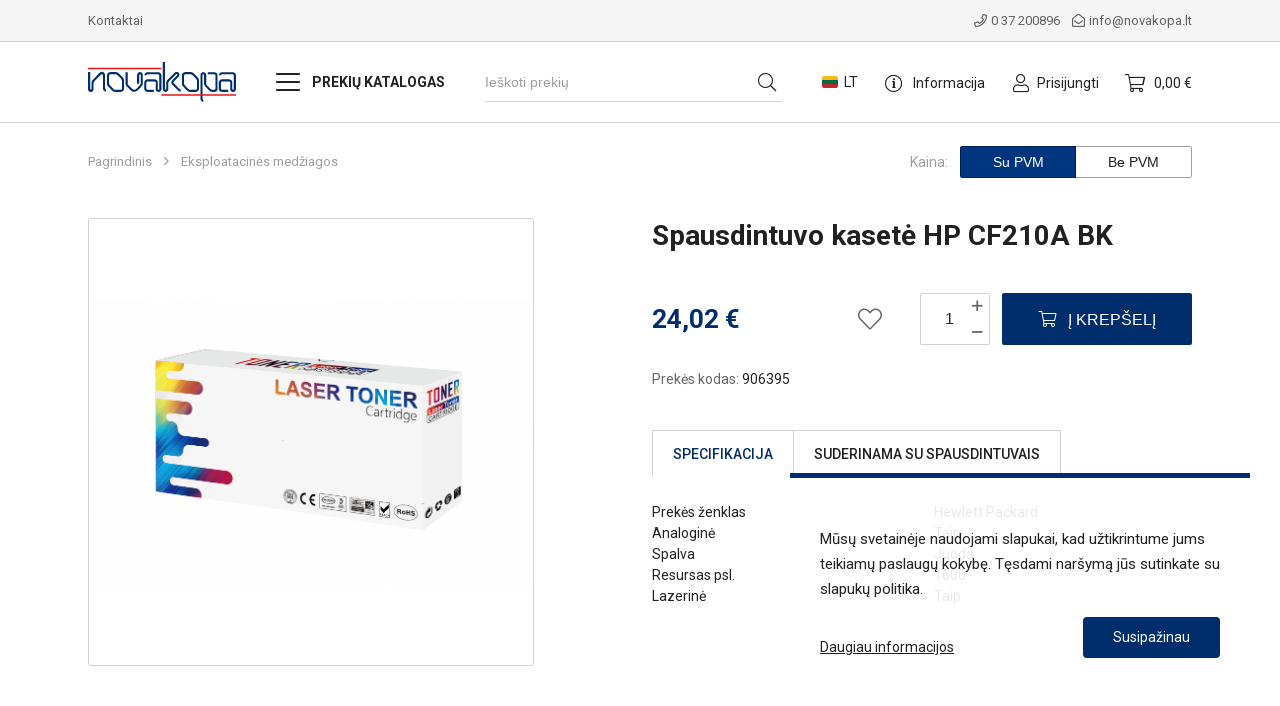

--- FILE ---
content_type: text/html
request_url: https://www.novakopa.lt/eshop/eksploatacines-medziagos/kasete-hp-cf210a-bk
body_size: 15608
content:
<!doctype html>
<!--[if lt IE 9 ]>  <html lang="lt" class="ie intuero productsPage mID-1674 viewProduct lang-lt cacheStatus-off"> <![endif]-->
<!--[if (gte IE 9)|!(IE)]><!--> <html lang="lt" class="intuero productsPage mID-1674 viewProduct lang-lt cacheStatus-off"> <!--<![endif]-->
<head>
                <!-- Global Site Tag (gtag.js) - Google Analytics -->
        <script rel="preconnect" async src="https://www.googletagmanager.com/gtag/js?id=G-6W5690M7SM"></script>
        <script>
            window.dataLayer = window.dataLayer || [];
            function gtag(){dataLayer.push(arguments);}
            gtag('js', new Date());
            gtag('config', 'G-6W5690M7SM', {
                send_page_view: false,
                'custom_map': {
                    'metric5': 'discountAmount',
                    'metric6': 'discountPercent'
                }
            });
                    </script>
    

<script>var eshopEvent_visibleProducts = {};</script>
<script>var eshopEvent_duplicateProducts = [];</script>
<script>var eshopEvent_visiblePromotions = {};</script>
<script>var eshopEvent_duplicatePromotions = [];</script>
    <!--[if ie]><meta http-equiv="X-UA-Compatible" content="IE=edge"/><![endif]-->
    <base href="https://www.novakopa.lt/eshop/index.php">
    <title>Spausdintuvo kasetė HP CF210A BK | Novakopa</title><meta charset="utf-8">
    <meta name="generator" content="Intuero by sonaro.eu">
    <meta name="viewport" content="width=device-width, initial-scale=1">
    <link rel="shortcut icon" href="application/images/favicons/favicon.ico">
    <link rel="icon" sizes="16x16 32x32 64x64" href="application/images/favicons/favicon.ico">
    <link rel="icon" type="image/png" sizes="196x196" href="application/images/favicons/favicon-192.png">
    <link rel="icon" type="image/png" sizes="160x160" href="application/images/favicons/favicon-160.png">
    <link rel="icon" type="image/png" sizes="96x96" href="application/images/favicons/favicon-96.png">
    <link rel="icon" type="image/png" sizes="64x64" href="application/images/favicons/favicon-64.png">
    <link rel="icon" type="image/png" sizes="32x32" href="application/images/favicons/favicon-32.png">
    <link rel="icon" type="image/png" sizes="16x16" href="application/images/favicons/favicon-16.png">
    <link rel="apple-touch-icon" href="application/images/favicons/favicon-57.png">
    <link rel="apple-touch-icon" sizes="114x114" href="application/images/favicons/favicon-114.png">
    <link rel="apple-touch-icon" sizes="72x72" href="application/images/favicons/favicon-72.png">
    <link rel="apple-touch-icon" sizes="144x144" href="application/images/favicons/favicon-144.png">
    <link rel="apple-touch-icon" sizes="60x60" href="application/images/favicons/favicon-60.png">
    <link rel="apple-touch-icon" sizes="120x120" href="application/images/favicons/favicon-120.png">
    <link rel="apple-touch-icon" sizes="76x76" href="application/images/favicons/favicon-76.png">
    <link rel="apple-touch-icon" sizes="152x152" href="application/images/favicons/favicon-152.png">
    <link rel="apple-touch-icon" sizes="180x180" href="application/images/favicons/favicon-180.png">
    <meta property="og:locale" content="lt_LT" />
    <meta property="og:title" content="Spausdintuvo kasetė HP CF210A BK | Novakopa" />
    <meta property="og:type" content="website" />
    <meta property="og:url" content="https://www.novakopa.lt/eshop/eksploatacines-medziagos/kasete-hp-cf210a-bk" />
    <meta property="og:site_name" content="Novakopa" />
    <meta property="og:image" content="media/.thumb/.200x200-create-9247-Analogas-1670228961.png" /><script src="application/js/all.min.js?v=10"></script>
    <script>var makesortable = false; </script>
    <script>var moduleID = "1674";</script>
    <script>var langID = "lt";  </script>
    <script>var intuero = {"appName":"NK","env":"prod","mID":1674,"mType":"productsPage","lang":"lt"};  </script>
    <script>var lteIE8 = false;</script>
    <!--[if lte IE 8]><script> lteIE8 = true; </script> <![endif]--><link href="application/styles/all.min.css?v=10" rel="stylesheet" /><link href="https://fonts.googleapis.com/css2?family=Roboto:ital,wght@0,300;0,400;0,500;0,700;1,400&display=swap" rel="stylesheet"><script id="Cookiebot" src="https://consent.cookiebot.com/uc.js" data-cbid="a91879cb-6d70-414a-98c4-e3f706822c56" data-blockingmode="auto" type="text/javascript"></script></head>
<body id="intuero">
    <!--[if lte IE 7]><script src="core/js/ie6/warning.js"></script><script>window.onload=function(){ie6("core/js/ie6/")}</script><![endif]-->
    <div id="fb-root"></div>
            
    

<header id="header" class="header">

    <div class="header__top">
        <div class="container">
            <div class="row row--justify-between row--align-center">
                <div class="col col--auto header__topMenu">
                    <ul>
                        

	
    <li class="">
        <a href="https://www.novakopa.lt/eshop/kontaktai">
            Kontaktai        </a>
    </li>
                    </ul>
                </div>
                <div class="col col--auto header__topContacts">
                    <ul><li><a href="tel:0 37 200896"><i class="fal fa-phone"></i>0 37 200896</a></li><li><a href="mailto:info@novakopa.lt"><i class="fal fa-envelope-open"></i>info@novakopa.lt</a></li></ul>                </div>
            </div>
        </div>
    </div>
    <div class="header__main">
        <div class="container">
            <div class="row row--align-center row--justify-between">
                <div class="col col--auto colLogo">
                    <div class="header__logo">
                        <a href="https://www.novakopa.lt/eshop/">
                            <img src="application/images/novakopa-logo.svg" alt="">
                        </a>
                    </div>
                    <div class="header__logo header__logo--mobile">
                        <a href="https://www.novakopa.lt/eshop/">
                            <img src="application/images/novakopa-logo-mobile.svg" alt="">
                        </a>
                    </div>
                </div>
                <div class="col col--auto colMenu">

                    <div class="header__mobileMenu">
                        <a href="#" class="catalogueButton">
                            <span class="catalogueButton__icon"><span></span></span>
                        </a>
                        <div class="header__mobileMenuOverlay">
                            <span class="header__mobileMenuClose"></span>

                            <ul id="mobileMenuTabs" class="cf">
                                <li><a id="mobileMenuTab1">Prekių katalogas</a></li>
                                <li><a id="mobileMenuTab2">Informacija</a></li>
                                <span class="border"></span>
                            </ul>

                            <div class="mobileMenuTabContent" id="mobileMenuTab1c">
                                
<div class="catalogueMenuMobile">
    <div class="catalogueMenuMobile__list">
        <ul><li><a href="https://www.novakopa.lt/eshop/eksploatacines-medziagos">Eksploatacinės medžiagos<span class="arrow"><i class="far fa-chevron-down"></i></span></a><ul><li><a href="https://www.novakopa.lt/eshop/analoginės-spausdintuvu-kasetes">Analoginės spausdintuvų kasetės<span class="arrow"><i class="far fa-chevron-down"></i></span></a><ul><li><a href="https://www.novakopa.lt/eshop/lazerines-1">Lazerinės analoginės</a></li><li><a href="https://www.novakopa.lt/eshop/rasalines-1">Rašalinės analoginės</a></li></ul></li><li><a href="https://www.novakopa.lt/eshop/originalios-spausdintuvu-kasetes">Originalios spausdintuvų kasetės<span class="arrow"><i class="far fa-chevron-down"></i></span></a><ul><li><a href="https://www.novakopa.lt/eshop/lazerines">Lazerinės originalios</a></li><li><a href="https://www.novakopa.lt/eshop/rasalines">Rašalinės originalios</a></li></ul></li></ul></li><li><a href="https://www.novakopa.lt/eshop/biuro-popierius">Biuro popierius<span class="arrow"><i class="far fa-chevron-down"></i></span></a><ul><li><a href="https://www.novakopa.lt/eshop/baltas-popierius">Baltas popierius</a></li><li><a href="https://www.novakopa.lt/eshop/spalvotas-popierius">Spalvotas popierius</a></li></ul></li><li><a href="https://www.novakopa.lt/eshop/spausdinimo-iranga">Spausdinimo įranga<span class="arrow"><i class="far fa-chevron-down"></i></span></a><ul><li><a href="https://www.novakopa.lt/eshop/spausdintuvai">Spausdintuvai<span class="arrow"><i class="far fa-chevron-down"></i></span></a><ul><li><a href="https://www.novakopa.lt/eshop/nespalviniai-lazeriniai">Nespalviniai lazeriniai</a></li><li><a href="https://www.novakopa.lt/eshop/spalviniai-lazeriniai">Spalviniai lazeriniai</a></li></ul></li><li><a href="https://www.novakopa.lt/eshop/daugiafunkciniai-spausdintuvai">Daugiafunkciniai spausdintuvai<span class="arrow"><i class="far fa-chevron-down"></i></span></a><ul><li><a href="https://www.novakopa.lt/eshop/daugiafunkciniai-spausdintuvai/daugiafunkciniai-nespalviniai">Daugiafunkciniai nespalviniai</a></li><li><a href="https://www.novakopa.lt/eshop/daugiafunkciniai-spalviniai">Daugiafunkciniai spalviniai</a></li></ul></li><li><a href="https://www.novakopa.lt/eshop/naudoti-spausdintuvai">Naudota spausdinimo įranga</a></li></ul></li><li><a href="https://www.novakopa.lt/eshop/pakavimo-medziagos-1">Pakavimo medžiagos<span class="arrow"><i class="far fa-chevron-down"></i></span></a><ul><li><a href="https://www.novakopa.lt/eshop/pakavimo-pleveles">Pakavimo plėvelės</a></li></ul></li><li><a href="https://www.novakopa.lt/eshop/higiena">Higienos priemonės<span class="arrow"><i class="far fa-chevron-down"></i></span></a><ul><li><a href="https://www.novakopa.lt/eshop/higienin">Rankšluostinis popierius</a></li><li><a href="https://www.novakopa.lt/eshop/tualetinis-popierius">Tualetinis popierius</a></li></ul></li></ul>    </div>
</div>


<script>
    $(document).ready(function(){
        
        $('.catalogueMenuMobile__list .arrow').click(function(e){
            e.preventDefault();
            $(this).toggleClass('active');
            $(this).parent('a').parent('li').children('ul').slideToggle('fast');
        });

    });
</script>                            </div>
                            <div class="mobileMenuTabContent" id="mobileMenuTab2c">
                                <ul class="mobileMenu__menu">
                                    

	
    <li class="">
        <a href="https://www.novakopa.lt/eshop/kontaktai">
            Kontaktai        </a>
    </li>
                                    

	
    <li class="">
        <a href="https://www.novakopa.lt/eshop/prekiu-pristatymas">
            Prekių pristatymas        </a>
    </li>

	
    <li class="">
        <a href="https://www.novakopa.lt/eshop/prekiu-grazinimas">
            Prekių grąžinimas        </a>
    </li>

	
    <li class="">
        <a href="https://www.novakopa.lt/eshop/parduotuves-taisykles">
            Parduotuvės taisyklės        </a>
    </li>

	
    <li class="">
        <a href="https://www.novakopa.lt/eshop/dazniausiai-uzduodami-klausimai">
            D.U.K.        </a>
    </li>
                                </ul>
                            </div>

                        </div>

                    </div>


                    
<ul class="catalogueMenu">
    <li class="catalogueMenu__hover">
        <a href="https://www.novakopa.lt/eshop/prekiu-katalogas" class="catalogueButton">
            <span class="catalogueButton__icon"><span></span></span>
            <span class="catalogueButton__text">Prekių katalogas</span>
        </a>
        
        <ul class="catalogueMenu__list">
            <li class="container">
                <div class="row">
                    <div class="col col--3">
                        <div class="catalogueMenu__arrow"></div>

                        <ul class="mainCategories"><li class="mainCategories__item" data-menuID="1674"><a href="https://www.novakopa.lt/eshop/eksploatacines-medziagos">Eksploatacinės medžiagos</a><i class="far fa-angle-right"></i></li><li class="mainCategories__item" data-menuID="1559"><a href="https://www.novakopa.lt/eshop/biuro-popierius">Biuro popierius</a><i class="far fa-angle-right"></i></li><li class="mainCategories__item" data-menuID="1612"><a href="https://www.novakopa.lt/eshop/spausdinimo-iranga">Spausdinimo įranga</a><i class="far fa-angle-right"></i></li><li class="mainCategories__item" data-menuID="1722"><a href="https://www.novakopa.lt/eshop/pakavimo-medziagos-1">Pakavimo medžiagos</a><i class="far fa-angle-right"></i></li><li class="mainCategories__item" data-menuID="1724"><a href="https://www.novakopa.lt/eshop/higiena">Higienos priemonės</a><i class="far fa-angle-right"></i></li></ul>
                    </div>
                    <div class="col col--9">
                        <div class="subCategories__scroll">
                            <div class="subCategories" data-parentID="1674"><ul class="subCategories__list" ><li class="subCategories__item" data-menuID="1588"><a href="https://www.novakopa.lt/eshop/analoginės-spausdintuvu-kasetes"><h4>Analoginės spausdintuvų kasetės</h4></a><ul><li class="subCategories__subItem" data-menuID="1620"><a href="https://www.novakopa.lt/eshop/lazerines-1">Lazerinės analoginės</a></li><li class="subCategories__subItem" data-menuID="1619"><a href="https://www.novakopa.lt/eshop/rasalines-1">Rašalinės analoginės</a></li></ul></li><li class="subCategories__item" data-menuID="1589"><a href="https://www.novakopa.lt/eshop/originalios-spausdintuvu-kasetes"><h4>Originalios spausdintuvų kasetės</h4></a><ul><li class="subCategories__subItem" data-menuID="1591"><a href="https://www.novakopa.lt/eshop/lazerines">Lazerinės originalios</a></li><li class="subCategories__subItem" data-menuID="1590"><a href="https://www.novakopa.lt/eshop/rasalines">Rašalinės originalios</a></li></ul></li></ul></div><div class="subCategories" data-parentID="1559"><ul class="subCategories__list" ><li class="subCategories__item" data-menuID="1595"><a href="https://www.novakopa.lt/eshop/baltas-popierius"><h4>Baltas popierius</h4></a></li><li class="subCategories__item" data-menuID="1596"><a href="https://www.novakopa.lt/eshop/spalvotas-popierius"><h4>Spalvotas popierius</h4></a></li></ul></div><div class="subCategories" data-parentID="1612"><ul class="subCategories__list" ><li class="subCategories__item" data-menuID="1613"><a href="https://www.novakopa.lt/eshop/spausdintuvai"><h4>Spausdintuvai</h4></a><ul><li class="subCategories__subItem" data-menuID="1614"><a href="https://www.novakopa.lt/eshop/nespalviniai-lazeriniai">Nespalviniai lazeriniai</a></li><li class="subCategories__subItem" data-menuID="1615"><a href="https://www.novakopa.lt/eshop/spalviniai-lazeriniai">Spalviniai lazeriniai</a></li></ul></li><li class="subCategories__item" data-menuID="1616"><a href="https://www.novakopa.lt/eshop/daugiafunkciniai-spausdintuvai"><h4>Daugiafunkciniai spausdintuvai</h4></a><ul><li class="subCategories__subItem" data-menuID="1617"><a href="https://www.novakopa.lt/eshop/daugiafunkciniai-spausdintuvai/daugiafunkciniai-nespalviniai">Daugiafunkciniai nespalviniai</a></li><li class="subCategories__subItem" data-menuID="1618"><a href="https://www.novakopa.lt/eshop/daugiafunkciniai-spalviniai">Daugiafunkciniai spalviniai</a></li></ul></li><li class="subCategories__item" data-menuID="1690"><a href="https://www.novakopa.lt/eshop/naudoti-spausdintuvai"><h4>Naudota spausdinimo įranga</h4></a></li></ul></div><div class="subCategories" data-parentID="1722"><ul class="subCategories__list" ><li class="subCategories__item" data-menuID="1723"><a href="https://www.novakopa.lt/eshop/pakavimo-pleveles"><h4>Pakavimo plėvelės</h4></a></li></ul></div><div class="subCategories" data-parentID="1724"><ul class="subCategories__list" ><li class="subCategories__item" data-menuID="1725"><a href="https://www.novakopa.lt/eshop/higienin"><h4>Rankšluostinis popierius</h4></a></li><li class="subCategories__item" data-menuID="1726"><a href="https://www.novakopa.lt/eshop/tualetinis-popierius"><h4>Tualetinis popierius</h4></a></li></ul></div>                        </div>
                    </div>
                </div>
            </li>
        </ul>
    </li>
    <li>
        
    </li>
</ul>

<script>
    $(document).ready(function(){
        var timer;
        var $parent = $('.header');
        var $grid = $parent.find('.subCategories__list').masonry({ 
            itemSelector: '.subCategories__item',
            singleMode: true,
            isAnimated: false,
        });

        $grid.masonry();
        
        $parent.find('.subCategories').hide();

        $parent.find('.mainCategories__item').hover(function() {
            clearTimeout(timer);
            $that = $(this);
            timer = setTimeout(function(){
                $menuID = $that.attr('data-menuid');
                $parent.find('.mainCategories__item').removeClass('active');
                $that.addClass('active');
                $parent.find('.subCategories').hide();
                $parent.find('.subCategories[data-parentid="'+$menuID+'"]').show();
                $grid.masonry();
            },150);
        }, function() {
            clearTimeout(timer);
            timer = setTimeout(function(){
                $parent.find('.mainCategories__item').removeClass('active');
                $parent.find('.subCategories').hide();
            },150);
        });

        $parent.find('.subCategories__scroll').hover(function() {
            clearTimeout(timer);
        }, function() {
            clearTimeout(timer);
            timer = setTimeout(function(){
                $parent.find('.mainCategories__item').removeClass('active');
                $parent.find('.subCategories').hide();
            },150);
        });

        // $('.catalogueButton').click(function(e){
        //     e.preventDefault();
        // });
    });


</script>
                </div>
                <div class="col colSearch">
    <div class="header__search">
        <div class="header__searchWrap">
            <form class="pr_searchBox search-YuuR8" action="https://www.novakopa.lt/eshop/paieskos-rezultatai" method="GET" autocomplete="off">
                <input type="search" name="search" placeholder="Ieškoti prekių">
                <button type="submit"></button>
            </form>
        </div>
    </div>
</div>
<script>
    var charMap = {
        'a': /[ÀÁÂÃÄÅàáâãäåĀāĂăĄąǍǎǺǻ]/gi,
        'ae': /[ÆæǼǽ]/gi,
        'c': /[ÇçĆćĈĉĊċČč]/gi,
        'd': /[ÐĎďĐđ]/gi,
        'e': /[ÈÉÊËèéêëĒēĔĕĖėĘęĚě]/gi,
        'f': /[ƒ]/gi,
        'g': /[ĜĝĞğĠġĢģ]/gi,
        'h': /[ĤĥĦħ]/gi,
        'i': /[ÌÍÎÏìíîïĨĩĪīĬĭĮįİıǏǐ]/gi,
        'ij': /[Ĳĳ]/gi,
        'j': /[Ĵĵ]/gi,
        'k': /[Ķķ]/gi,
        'l': /[ĹĺĻļĽľĿŀŁł]/gi,
        'n': /[ÑñŃńŅņŇňŉ]/gi,
        'o': /[ÒÓÔÕÖØòóôõöøŌōŎŏŐőƠơǑǒǾǿ]/gi,
        'oe': /[Œœ]/gi,
        'r': /[ŔŕŖŗŘř]/gi,
        's': /[ßŚśŜŝŞşŠšſ]/gi,
        't': /[ŢţŤťŦŧ]/gi,
        'u': /[ÙÚÛÜùúûüŨũŪūŬŭŮůŰűŲųƯưǓǔǕǖǗǘǙǚǛǜ]/gi,
        'w': /[Ŵŵ]/gi,
        'y': /[ÝýÿŶŷŸ]/gi,
        'z': /[ŹźŻżŽž]/gi,
        '-': /[–]/gi,
        ' ': /[’‘‹›‚]/gi,
        ' ': /[“”«»„]/gi
    };
    var normalize = function (str) {
        $.each(charMap, function (normalized, regex) {
            str = str.replace(regex, normalized);
        });
        return str;
    };

    var queryTokenizer = function (q) {
        if (q) {
            q = q.toLowerCase();
            var normalized = normalize(q);
            return Bloodhound.tokenizers.whitespace(normalized);
        } else {
            return Bloodhound.tokenizers.whitespace(q);
        }
    };

    var productsEngine = new Bloodhound({
        datumTokenizer: function(d) {
            var tokenizers = [];
            $.each(['name', 'nameNormalized', 'printerModel', 'printerModelNormalized', 'cartridgeModel', 'cartridgeModelNormalized', 'searchCache', 'searchCacheNormalized'], function(index, val) {
                var fieldTokens = Bloodhound.tokenizers.whitespace(d[val]);
                $.each(fieldTokens,function(k,v){
                    for (var i = 0; i < v.length; i++) {
                        tokenizers.push(v.substr(i,v.length));
                    }
                });
            });
            return [...new Set(tokenizers)];
        },
        sorter : function(itemA, itemB) {
            if (itemA.order < itemB.order) {
                return -1;
            } else if (itemA.order > itemB.order) {
                return 1;
            } else
                return 0;
        },
        queryTokenizer: queryTokenizer,
    });
    productsEngine.initialize();

    var categoriesEngine = new Bloodhound({
      datumTokenizer: function(d) {
          var tokenizers = [];
          $.each(['value', 'valueNormalized'], function(index, val) {
              var fieldTokens = Bloodhound.tokenizers.whitespace(d[val]);
              $.each(fieldTokens,function(k,v){
                  for (var i = 0; i < v.length; i++) {
                      tokenizers.push(v.substr(i,v.length));
                  }
              });
          });
          return [...new Set(tokenizers)];
      },
      sorter : function(itemA, itemB) {
          if (itemA.order < itemB.order) {
              return -1;
          } else if (itemA.order > itemB.order) {
              return 1;
          } else
              return 0;
      },
      queryTokenizer: queryTokenizer,
      local: []
    });
    categoriesEngine.initialize();

    $(document).ready(function(){
        var typeaheadReference = $('.pr_searchBox.search-YuuR8 input').typeahead(
            {
                hint: false,
                highlight: true,
                minLength: 3,
            },
            {
                name: 'categories',
                source: categoriesEngine.ttAdapter(),
                limit: Infinity,
                templates: {
                    suggestion: function(data){
                        var suggestionHTML = '<a href="'+data['url']+'" class="suggestionWrap">';
                        suggestionHTML += '<div class="searchResult__text">'+data.displayValue+'</div>';
                        suggestionHTML += '</a>';
                        return suggestionHTML;
                    }
                }
            },
            {
                name: 'products',
                source: productsEngine.ttAdapter(),
                limit: Infinity,
                templates: {
                    notFound: function (data) { 
                        if (data['query'].length >= 3) {
                            return '<div class="noResults loading"></div>'; 
                        } else {
                            return '';
                        }
                    },
                    footer: function(data) {
                        if (data.suggestions.length > 5) {
                            return '<div class="moreResults"><a class="showMoreResults" href="https://www.novakopa.lt/eshop/paieskos-rezultatai?vars/search/'+data['query']+'">Daugiau rezultatų</a></div>';
                        } else {
                            return '';
                        }
                    },
                    suggestion: function(data){
                        if (data.langData) {
                            if (data.langData['name']) {
                                if (data.langData['name'][intuero['lang']]) {
                                    data.name = data.langData['name'][intuero['lang']]
                                }
                            }
                        }
                        // .tt-suggestion
                        var suggestionHTML = '<div class="suggestionWrap cf">';
                        suggestionHTML += '<div class="suggestionInfoWrap">';
                        if (data.thumb){
                            suggestionHTML += '<div class="imgWrap">';
                            suggestionHTML += '<img src="' + data.thumb + '" alt="'+data['name']+'">';
                            suggestionHTML += '</div>';
                        }
                        suggestionHTML += '<div class="info">';
                        suggestionHTML += '<div class="nameWrap">';
                        suggestionHTML += '<div class="name">'+data['name']+'</div>';
                        suggestionHTML += '<div class="productCode">'+data['productCode']+'</div>';
                        suggestionHTML += '</div>';
                        suggestionHTML += '<div class="price">';

                        // if (data.oldPrice) {
                        //     suggestionHTML += '<div class="pr_oldPrice">' + data.oldPrice + '</div>';
                        // }
                        // if (data.price){
                        //     suggestionHTML += '<div class="pr_pricePrimary">' + data.price + '</div>';
                        // }
                        suggestionHTML += '</div>';
                        suggestionHTML += '</div>';
                        suggestionHTML += '</div>';
                        if (data['printerModel']) {
                            suggestionHTML += '<a class="compatibleCartridges" href="https://www.novakopa.lt/eshop/paieskos-rezultatai?vars/cartridgeModel/'+data['printerModel']+'">Suderinamos kasetės</a>';
                        }
                        suggestionHTML += '</div>';
                        return suggestionHTML;
                    },
                    pending: function (query) {
                        return '<div id="loader"></div>';
                    }
                }
            }
        ).on('typeahead:select', function(ev, suggestion) {
            $(this).typeahead("val", "");
            if (suggestion['viewURL']) {
                window.location.href = suggestion['viewURL'];
            }
        }).on('typeahead:render', function(ev, suggestion) {
            if ($(window).height() <= 768) {
                var searchHeight = $('.pr_searchBox.search-YuuR8 .tt-menu.tt-open').outerHeight();
                var screenHeight = $(window).height() - 100;
                if (searchHeight > screenHeight) {
                    var i = 5;
                    while (searchHeight > screenHeight && i > 0 && $('.pr_searchBox.search-YuuR8 .tt-dataset-products .suggestionWrap:visible').length > 0) {
                        $('.pr_searchBox.search-YuuR8 .tt-dataset-products .suggestionWrap').eq(i).hide();
                        searchHeight = $('.pr_searchBox.search-YuuR8  .tt-menu.tt-open').outerHeight();
                        i--;
                    }
                }
            }
            if ($('.pr_searchBox.search-YuuR8 .tt-dataset-products .suggestionWrap').length > 5) {
                $('.pr_searchBox.search-YuuR8 .tt-dataset-products .suggestionWrap').last().hide();
            }
        });

        var request = null;
        var lastRequests = {};
        var lastSearch = null;

        $(document).on('keyup paste', '.pr_searchBox.search-YuuR8 input', function(e){
            var obj = $(this);
            var value = obj.val();
            setTimeout(function(){
                if (value == lastSearch)
                    return false;

                lastSearch = value;
                clearTimeout(request);
                if (value.length >= 3) {
                    request = setTimeout(function(){ 
                        if (lastRequests[value]) {
                            productsEngine.clear();
                            productsEngine.local = lastRequests[value]['products'];
                            productsEngine.initialize(true);
                           
                            categoriesEngine.clear();
                            categoriesEngine.local = lastRequests[value]['categories'];
                            categoriesEngine.initialize(true);
                            
                            var val = obj.typeahead('val');
                            obj.typeahead('val', 'fakeempty');
                            obj.typeahead('val', val);
                            if (lastRequests[value]['products'].length <= 0 && lastRequests[value]['categories'].length <= 0) {
                                $('.tt-menu .noResults').removeClass('loading');
                                $('.tt-menu .noResults').html('Rezultatų nerasta');
                            } else {
                                $('.tt-menu .noResults').remove();
                            }
                        } else {
                            $.ajax({
                                url: 'application/modules/products/ajax/getSuggestions.php?search='+value+'&langID='+intuero['lang'],
                                type: 'GET',
                                contentType: 'application/json; charset=UTF-8',
                                success: function(response) {
                                    response = JSON.parse(response);
                                    if (response['products'].length > 0) {
                                        response['products'] = $.map(response['products'], function(product) {
                                            if (product['searchCache']) {
                                                product['searchCacheNormalized'] = product['searchCache'].toLowerCase();
                                                product['searchCacheNormalized'] = normalize(product.searchCacheNormalized);
                                            }
                                            if (product['name']) {
                                                product['nameNormalized'] = product['name'].toLowerCase();
                                                product['nameNormalized'] = normalize(product.nameNormalized);
                                            }
                                            if (product['printerModel']) {
                                                product['printerModelNormalized'] = product['printerModel'].toLowerCase();
                                                product['printerModelNormalized'] = normalize(product.printerModelNormalized);
                                            }
                                            if (product['cartridgeModel']) {
                                                product['cartridgeModelNormalized'] = product['cartridgeModel'].toLowerCase();
                                                product['cartridgeModelNormalized'] = normalize(product.cartridgeModelNormalized);
                                            }
                                            return product;
                                        });
                                    }
                                    if (response['categories'].length > 0) {
                                        response['categories'] = $.map(response['categories'], function(category) {
                                            if (category['value']) {
                                                category['displayValue'] = category['value'];
                                                category['valueNormalized'] = category['value'].toLowerCase();
                                                category['valueNormalized'] = normalize(category.valueNormalized);
                                            }
                                            return category;
                                        });
                                    }

                                    lastRequests[value] = response;
                                    productsEngine.clear();
                                    productsEngine.local = response['products'];
                                    productsEngine.initialize(true);
                                   
                                    categoriesEngine.clear();
                                    categoriesEngine.local = response['categories'];
                                    categoriesEngine.initialize(true);

                                    var val = obj.typeahead('val');
                                    obj.typeahead('val', 'fakeempty');
                                    obj.typeahead('val', val);
                                    if (response['products'].length <= 0 && response['categories'].length <= 0) {
                                        $('.tt-menu .noResults').removeClass('loading');
                                        $('.tt-menu .noResults').html('Rezultatų nerasta');
                                    } else {
                                        $('.tt-menu .noResults').remove();
                                    }
                                }
                            });
                        }
                    }, 300);
                } else {
                    categoriesEngine.clear();
                    categoriesEngine.local = [];
                    categoriesEngine.initialize(true);
                    var val = obj.typeahead('val');
                    obj.typeahead('val', 'fakeempty');
                    obj.typeahead('val', val);
                }
            }, 0);
        })
    });
</script>
                <div class="col col--auto">
                    <ul class="header__right">

                            <li class="langsWrap">
        <span data-lang-icon="lt" class="currentLang">LT</span>
        <ul class="langs header__subMenu"><span class="header__subMenuArrow"></span><li><a data-lang-icon="lt" href="https://www.novakopa.lt/eshop/eksploatacines-medziagos/kasete-hp-cf210a-bk" class="active" title="Lietuvių">Lietuvių</a></li><li><a data-lang-icon="en" href="https://www.novakopa.lt/eshop/eksploatacines-medziagos-en/kasete-hp-cf210a-bk" class title="English">English</a></li></ul>    </li>

                        <li class="header__searchMobile">
                            <a><i class="fal far fa-search"></i></a>
                        </li>

                        <li class="header__help">
                            <a><i class="fal fa-info-circle"></i>
                                <span>Informacija</span>
                            </a>
                            <ul class="header__subMenu">
                                <span class="header__subMenuArrow"></span>
                                

	
    <li class="">
        <a href="https://www.novakopa.lt/eshop/prekiu-pristatymas">
            Prekių pristatymas        </a>
    </li>

	
    <li class="">
        <a href="https://www.novakopa.lt/eshop/prekiu-grazinimas">
            Prekių grąžinimas        </a>
    </li>

	
    <li class="">
        <a href="https://www.novakopa.lt/eshop/parduotuves-taisykles">
            Parduotuvės taisyklės        </a>
    </li>

	
    <li class="">
        <a href="https://www.novakopa.lt/eshop/dazniausiai-uzduodami-klausimai">
            D.U.K.        </a>
    </li>
                            </ul>
                        </li>
                        <li class="header__user">
                                                            <a class="login" onclick="showMembersPopup(0)">
                                    <i class="fal fa-user"></i><span>Prisijungti</span>
                                </a>
                                                    </li>
                        <li class="header__cart bind-cartStatusBox">
                            <a href="https://www.novakopa.lt/eshop/prekiu-krepselis">
                                <span class="cartCount bind-cartStatusBox-qnt">0</span>
                                <i class="fal fa-shopping-cart"></i>
                                <span class="bind-cartStatusBox-sumFormated">0,00 €</span>
                            </a>
                            <ul class="header__cartWrap"></ul>
                        </li>
                    </ul>
                </div>
            </div>
        </div>
    </div>


</header>

<script>
    $(document).ready(function(){
        $('#mobileMenuTabs li a:not(:first)').addClass('inactive');
        $('.mobileMenuTabContent').hide();
        $('.mobileMenuTabContent:first').show();
            
        $('#mobileMenuTabs li a').click(function(){
            var t = $(this).attr('id');
            console.log(t);
            if($(this).hasClass('inactive')){ //this is the start of our condition 
                $('#mobileMenuTabs li a').addClass('inactive');           
                $(this).removeClass('inactive');
                
                $('.mobileMenuTabContent').hide();
                $('#'+ t + 'c').fadeIn('fast');
            }
        });


        $('.header__mobileMenu .catalogueButton').click(function(e){
            e.preventDefault();
            $('.header__mobileMenuOverlay').addClass('visible');
            $('body').addClass('no-overflow');
        })

        $('.header__mobileMenuClose').click(function(e){
            e.preventDefault();
            $('.header__mobileMenuOverlay').removeClass('visible');
            $('body').removeClass('no-overflow');
        })

    });
</script>

	<div class="appContent innerProduct">
	    
    <div class="container topWrapper">
        <div class="row">
            <div class="breadCrumbsContainer col col--10 col--xxl-9 col--lg-7 col--md-6 col--sm-5">
                
<div class="breadCrumbs">
    <div><a class="" href="https://www.novakopa.lt/eshop/"><span class="home">Pagrindinis</span></a><span class="sep"><i class="far fa-angle-right"></i></span><a class="active" href="https://www.novakopa.lt/eshop/eksploatacines-medziagos">Eksploatacinės medžiagos</a></div></div>            </div>
            <div class="VAT col col--2 col--xxl-3 col--lg-5 col--md-6 col--sm-7 row">
                <!--
            <div class="labelWrapper__VAT col col--3">
                Kaina:
            </div>
            -->
                <div class="buttonsWrapper__VAT col col--12">
                    <span class="labelWrapper__VAT">Kaina: </span>
                    <button class="active" data-option="VAT">
                    Su PVM 

                    </button>
                    <button class="" data-option="NoVAT">
                    Be PVM 
                    </button>
                </div>
            </div>
        </div>
    </div>
    <div class="container singleProduct">
        <div class="row row--justify-between">
            <div class="col col--5 col--xxl-6 col--md-12 singleProduct__left">
                <div class="row">

                    <div class="col col--10 col--lg-12 col--order-2 col--order-lg-1">
                        <div class="singleProduct__imageWrap">
                            <div class="productCard__badges">
                                
                                                            </div>
                                                            <a data-thumb="media/.thumb/.900x900-create-9247-Analogas-1670228961.png" data-fancybox="gallery" class="singleProduct__image" href="media/.thumb/.900x900-create-9247-Analogas-1670228961.png" style="background-image:url('media/.thumb/.900x900-create-9247-Analogas-1670228961.png')"></a>
                                                    </div>
                    </div>

                    
                </div>


            </div>
            <div class="col col--6 col--xl-6 col--md-12 singleProduct__right">

                <div class="singleProduct__title">
                <h1 class="pageTitle">Spausdintuvo kasetė HP CF210A BK</h1>                </div>

                
                <div class="singleProduct__priceWrap">
                    <div class="row row--justify-between row--align-center">
                        <div class="col col--auto">
                                                                                        <p class="singleProduct__price">
                                                                                                                        <span class="money_amount">24,02</span> <span class="money_currency">&euro;</span>                                                                                                            </p>
                                                    </div>
                        <div class="col colFav">
                            <div class="singleProduct__fav">
                                                                <a href="#" class="addFavorite bind-favorite " data-PrID="9247"><i class="fal fa-heart"></i></a>
                            </div>
                        </div>
                        <div class="col col--auto colAddToCart">
                            <div class="row row--nopm">
                                <div class="col col--auto col--nopm">
                                    <form action="" class="singleProduct__qnt productItemData_wrap-9247">
                                        <input type="hidden" name="productData_productID" value="9247">
                                        <div class="quantityInput ">
                                            <input  class="mainInput mainInput--large "  type="number" name="productData_qnt" data-max="1" max="1" min="1" value="1">
                                            <div class="quantityButton quantityButton--large quantityButton--plus">
                                                <i class="far fa-plus"></i>
                                            </div>
                                            <div class="quantityButton quantityButton--large quantityButton--minus">
                                                <i class="far fa-minus"></i>
                                            </div>
                                        </div>
                                    </form>
                                </div>
                                <div class="col col--nopm">
                                    <div class="singleProduct__addToCard">
                                                                                    <button class="mainButton mainButton--large addCart bind-addToCart" data-productdatawrap="productItemData_wrap-9247" data-id="9247" data-id="9247">
                                                <i class="fal fa-shopping-cart"></i>
                                                Į krepšelį                                            </button>
                                                                            </div>
                                </div>
                            </div>
                        </div>
                    </div>
                    <div class="row">
                        <div class="col">
                            <div class="singleProduct__meta">

                                <p><span>Prekės kodas:</span> 906395</p>                                
                                
                            </div>
                        </div>
                    </div>
                    <div class="row">
                        <div class="col">
                            <div class="singleProduct__info">
                                <ul class="tabs">
                                                                            <li>
                                            <a href="#infoTab1">Specifikacija</a>
                                        </li>
                                    
                                                                            <li>
                                            <a href="#infoTab5">Suderinama su spausdintuvais</a>
                                        </li>
                                    
                                    
                                                                            <!-- <li>
                                            <a href="#infoTab2"></a>
                                        </li> -->
                                                                        
                                                                    </ul>

                                <div class="tabContainer" id="infoTab1">
                                                                            <div class="row">
                                            <div class="col col--6">Prekės ženklas</div><div class="col col--6">Hewlett Packard</div>                                        </div>
                                                                            <div class="row">
                                            <div class="col col--6">Analoginė</div><div class="col col--6">Taip</div>                                        </div>
                                                                            <div class="row">
                                            <div class="col col--6">Spalva</div><div class="col col--6">Juoda</div>                                        </div>
                                                                            <div class="row">
                                            <div class="col col--6">Resursas psl.</div><div class="col col--6">1600</div>                                        </div>
                                                                            <div class="row">
                                            <div class="col col--6">Lazerinė</div><div class="col col--6">Taip</div>                                        </div>
                                                                    </div>

                                                                
                                
                                                                    <div class="tabContainer" id="infoTab5">
                                                                                                                                                                                        <p><b>HEWLET TPACKARD:</b> PRO 200 COLOR MFP M276NW, LASERJET PRO 200 COLOR M251NW</p>
                                                                                                                                                                        </div>
                                
                                
                                                            </div>
                        </div>
                    </div>
                </div>

            </div>

        </div>
    </div>
</div>

<div class="singleProduct__similar loading"></div>


<script>
    $(document).ready(function(){
        // tabs
        var data = {};
        data['args'] = {};
        data['args'] = {
            "template": 'productInner',
            'data': {
                'prID': 9247            }
        };
        data['className'] = 'Products';
        data['methodName'] = 'drawAjaxProducts';
        ajaxHelperOnReady(
            data,
            function(callback) {
                if (callback.return.success) {
                    $('.singleProduct__similar').removeClass('loading');
                    $('.singleProduct__similar').html(callback.return.html);
                }
            }, 'POST'
        );

        $('.singleProduct__info .tabs li a:not(:first)').addClass('inactive');
        $('.singleProduct__info .tabContainer').hide();
        $('.singleProduct__info .tabContainer:first').show();
        $('.singleProduct__info .tabs li a').click(function() {
            //jau aktyvus nedarome nieko
            if (!$(this).hasClass('inactive')) {
                return false;
            }
            var t = $(this).attr('href');
            $('.singleProduct__info .tabs li a').addClass('inactive');
            $(this).removeClass('inactive');
            $('.singleProduct__info .tabContainer').hide();
            $(t).fadeIn('slow');
            return false;
        })

        // VAT
        $(document).on('click', '.buttonsWrapper__VAT button', function() {
            window.location.href = window.location.href.split('?')[0] + ("?PriceOption=" + $(this).data('option'));
        });

        window.history.pushState("", "", window.location.href.split('?')[0]);

    });
</script>	</div>

 


<footer id="footer" class="mainFooter">
    <div class="container">

        <div class="row row--justify-between row--align-center mainFooter__logo">
            <div class="col col--auto">
                <a href="https://www.novakopa.lt/eshop/"><img src="application/images/novakopa-logo.svg"></a>
            </div>
            <div class="col col--auto">
                                            </div>
        </div>

        <div class="row row--justify-between">
            <div class="col col--5 col--xxl-6 col--lg-12">
                <div class="row">
                    <div class="col col--6 col--xs-12">
                        <div class="block widget block-textContacts widget-footerContacts1" id="widget-footerContacts1">

<h3>Kaune</h3><p class="contactIcon"><i class="fal fa-map-marker-alt"></i>Juozapavičiaus pr. 7, Kaunas</p><p class="contactIcon"><a href="tel:+370 37 200896"><i class="fal fa-phone"></i>+370 37 200896</a></p><p class="contactIcon"><a href="mailto:info@novakopa.lt"><i class="fal fa-envelope"></i>info@novakopa.lt</a></p></div>                    </div>
                    <div class="col col--6 col--xs-12">
                        <div class="block widget block-textContacts widget-footerContacts2" id="widget-footerContacts2">

<h3>Vilniuje</h3><p class="contactIcon"><i class="fal fa-map-marker-alt"></i>Metalo g. 9, Vilnius</p><p class="contactIcon"><a href="tel:+370 612 18557"><i class="fal fa-phone"></i>+370 612 18557</a></p><p class="contactIcon"><a href="mailto:vilniausinfo@novakopa.lt"><i class="fal fa-envelope"></i>vilniausinfo@novakopa.lt</a></p></div>                    </div>
                </div>
                <div class="row">
                    <div class="col col--6 col--xs-12">
                        <div class="block widget block-textContacts widget-footerContacts3" id="widget-footerContacts3">

<h3>Reklamos paslaugos</h3><p class="contactIcon"><i class="fal fa-map-marker-alt"></i>A.Juozapavičiaus pr. 7-1, Kaunas</p><p class="contactIcon"><a href="tel:+370 682 28446"><i class="fal fa-phone"></i>+370 682 28446</a></p><p class="contactIcon"><a href="mailto:reklama@novakopa.lt"><i class="fal fa-envelope"></i>reklama@novakopa.lt</a></p></div>                    </div>
                    <div class="col col--6 col--xs-12">
                        <div class="block widget block-textContacts widget-footerContacts4" id="widget-footerContacts4">

<h3> Audiovizualika</h3><p class="contactIcon"><i class="fal fa-map-marker-alt"></i>Bukčių g. 49, Vilnius</p><p class="contactIcon"><a href="tel:+370 664 28735"><i class="fal fa-phone"></i>+370 664 28735</a></p><p class="contactIcon"><a href="mailto:info@audiovizualika.lt"><i class="fal fa-envelope"></i>info@audiovizualika.lt</a></p></div>                    </div>
                </div>
            </div>
            <div class="col col--6 col--lg-12">
                <div class="row">
                    <div class="col col--4 col--md-6 col--xs-12">
                        <div class="block widget block-textLinks widget-footerMenu1" id="widget-footerMenu1">

<h3>Novakopa</h3><ul><li><a href="#">Pradinis puslapis</a></li><li><a href="apie-mus">Kas mes esame</a></li><li><a href="tapkite-partneriu">Tapkite partneriu</a></li><li><a href="kontaktai">Kontaktai</a></li></ul></div>                    </div>
                    <div class="col col--4 col--md-6 col--xs-12">
                        <div class="block widget block-textLinks widget-footerMenu2" id="widget-footerMenu2">

<h3>Prekės</h3><ul><li><a href="visi-produktai">Visos prekės</a></li><li><a href="populiariausi-produktai">Populiariausios prekės</a></li><li><a href="specialus-pasiulymai">Specialiūs pasiūlymai</a></li><li><a href="prekes-zenklas">Prekiniai ženklai</a></li></ul></div>                    </div>
                    <div class="col col--4 col--md-6 col--xs-12">
                        <div class="block widget block-textLinks widget-footerMenu3" id="widget-footerMenu3">

<h3>Informacija</h3><ul><li><a href="parduotuves-taisykles">Parduotuvės taisyklės</a></li><li><a href="prekiu-pristatymas">Prekių pristatymas</a></li><li><a href="prekiu-grazinimas">Prekių grąžinimas</a></li><li><a href="dazniausiai-uzduodami-klausimai">D.U.K.</a></li></ul></div>                    </div>
                </div>
            </div>
        </div>

        <div class="row row--justify-between row--align-end mainFooter__bottom">
            <div class="col col--auto col--sm-8">
                <p>© 2026 <a href="https://www.novakopa.lt/eshop/">Novakopa</a>. <span>Visos teisės saugomos</span></p>
            </div>
            <div class="col col--auto col--sm-4">
                <p>Sukurta <a href="https://www.sonaro.lt/" target="_blank">SONARO</a></p>
            </div>
        </div>

        <!--
        <div class="row">
            <div class="col col--5 col--md12">
                <div class="row row--contacts justify-content-center">
                    <div class="col col--6 col--lg5 col--sm8">
                        <p class="contact--headline">Kaune</p>
                        <p class="contact--address">
                            <i class="fal fa-map-marker-alt"></i>
                            <span>Juozapavičiaus pr. 7, Kaunas</span>
                        </p>
                        <a class="contact--phone" href="#">
                            <i class="fal fa-phone"></i> 
                            <span>+370 37 200896</span>
                        </a>
                        <a class="contact--mail" href="#">
                            <i class="fal fa-envelope"></i> 
                            <span>info@novakopa.lt</span>
                        </a>
                    </div>
                    <div class="col col--6 col--lg5 col--sm8">
                        <p class="contact--headline">Kaune</p>
                        <p class="contact--address">
                            <i class="fal fa-map-marker-alt"></i>
                            <span>Juozapavičiaus pr. 7, Kaunas</span>
                        </p>
                        <a class="contact--phone" href="#">
                            <i class="fal fa-phone"></i> 
                            <span>+370 37 200896</span>
                        </a>
                        <a class="contact--mail" href="#">
                            <i class="fal fa-envelope"></i> 
                            <span>info@novakopa.lt</span>
                        </a>
                    </div>
                    <div class="col col--6 col--lg5 col--sm8">
                        <p class="contact--headline">Kaune</p>
                        <p class="contact--address">
                            <i class="fal fa-map-marker-alt"></i>
                            <span>Juozapavičiaus pr. 7, Kaunas</span>
                        </p>
                        <a class="contact--phone" href="#">
                            <i class="fal fa-phone"></i> 
                            <span>+370 37 200896</span>
                        </a>
                        <a class="contact--mail" href="#">
                            <i class="fal fa-envelope"></i> 
                            <span>info@novakopa.lt</span>
                        </a>
                    </div>
                    <div class="col col--6 col--lg5 col--sm8">
                        <p class="contact--headline">Kaune</p>
                        <p class="contact--address">
                            <i class="fal fa-map-marker-alt"></i>
                            <span>Juozapavičiaus pr. 7, Kaunas</span>
                        </p>
                        <a class="contact--phone" href="#">
                            <i class="fal fa-phone"></i> 
                            <span>+370 37 200896</span>
                        </a>
                        <a class="contact--mail" href="#">
                            <i class="fal fa-envelope"></i> 
                            <span>info@novakopa.lt</span>
                        </a>
                    </div>
                </div>
            </div>
            <div class="col col--1"></div>
            <div class="col col--6 col--md12">
                <div class="row row--menu justify-content-center">
                    <div class="col col--4 col--sm8">
                        <p class="menu--headline">Novakopa</p>
                        <a class="menu--link" href="#">Pradinis puslapis</a>
                        <a class="menu--link" href="#">Apie mus</a>
                        <a class="menu--link" href="#">Tapkite partneriu</a>
                        <a class="menu--link" href="#">Kontaktai</a>
                    </div>
                    <div class="col col--4 col--sm8">
                        <p class="menu--headline">Produktai</p>
                        <a class="menu--link" href="#">Visi produktai</a>
                        <a class="menu--link" href="#">Populiariausi produktai</a>
                        <a class="menu--link" href="#">Specialiūs pasiūlymai</a>
                        <a class="menu--link" href="#">Gamintojai</a>
                    </div>
                    <div class="col col--3 col--sm8">
                        <p class="menu--headline">Informacija</p>
                        <a class="menu--link" href="#">Parduotuvės taisyklės</a>
                        <a class="menu--link" href="#">Pristatymo sąlygos</a>
                        <a class="menu--link" href="#">Prekių grąžinimas</a>
                        <a class="menu--link" href="#">Privatumo politika</a>
                    </div>
                </div>
            </div>
        </div>
        <div class="row row--copyright">
            <div class="col col--6 col--md12">
                
            </div>
            <div class="col col--6 col--md12">

            </div>
        </div>

    -->
    </div>
</footer>

<div class="cookiesMessageWrap" style="display:none;">
        <div class="text">
            <p>Mūsų svetainėje naudojami slapukai, kad užtikrintume jums teikiamų paslaugų kokybę. Tęsdami naršymą jūs sutinkate su slapukų politika.</p>
        </div>
        <p class="policy-link">
            <a href="https://www.novakopa.lt/eshop/"><a href="privatumo-politika">Daugiau informacijos</a></a>
        </p>
        <div class="buttonsWrap">
            <div class="cookiesBtn cookiesMessageAccept">Susipažinau</div>
            <div class="clear"></div>
        </div>
        <div class="clear"></div>
</div>
<script>
    if (typeof getCookie != 'function') {
        function getCookie(cname) {
            var name = cname + "=";
            var decodedCookie = decodeURIComponent(document.cookie);
            var ca = decodedCookie.split(';');
            for(var i = 0; i <ca.length; i++) {
                var c = ca[i];
                while (c.charAt(0) == ' ') {
                    c = c.substring(1);
                }
                if (c.indexOf(name) == 0) {
                    return c.substring(name.length, c.length);
                }
            }
            return "";
        }
    }
    if (getCookie('cookiesaccepted') == '') {
        var cookieExpirationDate = new Date();
        cookieExpirationDate.setMonth(cookieExpirationDate.getMonth() + 1);
        cookieExpirationDate = cookieExpirationDate.toString('r');
        $('.cookiesMessageWrap').show();
        $('.cookiesMessageAccept').on('click', function(){
            $('.cookiesMessageWrap').addClass('closed');
            document.cookie = "cookiesaccepted=true; expires=" + cookieExpirationDate + "; path=/";
        });
    }
</script>
     
    


<div class="modal fade" id="memberModal" tabindex="-1" role="dialog" aria-labelledby="memberModal" aria-hidden="true">
  <div class="modal-dialog">
    <div class="modal-content">
        <!-- <div class="modal-header">
            <button type="button" class="close" data-dismiss="modal" aria-label="Close"><span aria-hidden="true">&times;</span></button>
            <h4 class="modal-title" id="myModalLabel">Title</h4>
        </div> -->
        <div class="modal-body">
            <div role="tabpanel">

                <ul class="nav nav-tabs" role="tablist">
                    <li role="presentation" data-tabname="login" data-title="Prisijungti" class="active"><a href="#tab-login" aria-controls="tab-login" role="tab" data-toggle="tab">Prisijungti</a></li><li role="presentation" data-tabname="singup" data-title="Registruotis" class=""><a href="#tab-singup" aria-controls="tab-singup" role="tab" data-toggle="tab">Registruotis</a></li>                    <button type="button" class="close" data-dismiss="modal" aria-label="Close"><span aria-hidden="true">&times;</span></button>
                </ul>

              <!-- Tab panes -->
                <div class="tab-content">
                    <div role="tabpanel" class="tab-pane active" id="tab-login"><form class="cf memberForm loginForm" action="https://www.novakopa.lt/eshop/eksploatacines-medziagos?vars/action/login" method="post">
	<input type="hidden" name="source" value="memberForm">

    <h3>Prisijunkite prie savo paskyros</h3>

	
	<div class="formItem formItem--block mandatory">
		<input id="adminName" name="27cac06f8cdb4b201f48c6fd6398d4cf" value="" onkeyup="this.setAttribute('value', this.value);">
		<label class="float-label" for="adminName">
			Prisijungimo vardas		</label>
	</div>

	<div class="formItem formItem--block mandatory">
		<input id="adminPassword" name="a6de1889a9025bc51f91bed62b64f6d4" type="password" value="" onkeyup="this.setAttribute('value', this.value);">
		<label class="float-label" for="adminPassword">
			Slaptažodis		</label>
	</div>

	<div class="buttonsWrapper row">
		<div class="col col--6 col--sm-12">
			<a href="#tab-forgot" aria-controls="tab-forgot" class="forgotPass" role="tab" data-toggle="tab">Pamiršau slaptažodį</a>
		</div>
		<div class="col col--6 col--sm-12">
			<button class="btn loginButton loginAccess mainButton" type="submit" ?>Prisijungti</button>
		</div>
	</div>
</form>

<script type="text/javascript">
	$(document).ready(function(){
		$('.loginAccess').click(function(e){
			var errors = 0;

			$('.error').removeClass('error');

			if($('#adminName').val() == '') {
				$('#adminName').addClass('error');
				errors++;
			}

			if($('#adminPassword').val() == '') {
				$('#adminPassword').addClass('error');
				errors++;
			}

			if(errors != 0) {
				e.preventDefault();
			}
		});
	});
</script>

</div><div role="tabpanel" class="tab-pane " id="tab-singup">
<div class="coreRegistrationFormWrap cf">

    <h3>Naujo vartotojo registracija</h3>
        
      

<form ID="coreRegistrationForm" class="memberForm registrationForm cf coreRegistrationFormWrap xTQoq">
   
                        <div class="changeUserTypeWrap cf ">
                <!--<label>Paskyros tipas:</label>-->
                <div class="userTypes formItem formItem row">
                                                                    <div class="radioWrapper col col--sm-12 col--6">
                            <label class="radioButton">Fizinis asmuo                                <input type="radio" data-typename class="changeUserType radioButton__input" name="userType" value="individual" id="userType-individual" checked="checked">
                                <span class="radioButton__mark"></span>
                            </label>
                        </div>
                                                                    <div class="radioWrapper col col--sm-12 col--6">
                            <label class="radioButton">Juridinis asmuo                                <input type="radio" data-typename class="changeUserType radioButton__input" name="userType" value="juridical" id="userType-juridical">
                                <span class="radioButton__mark"></span>
                            </label>
                        </div>
                                    </div>
            </div>
            
                <div class="formItem formItem--block formItem--halfFirst" data-fieldname="name">
            
                                    
                        <input name="name" value onkeyup="this.setAttribute('value', this.value);" >
                        <label class="float-label" for="name">
                            Vardas                        </label>
                                                        <div class="fieldErr"></div>
                            </div>     
                    <div class="formItem formItem--block formItem--halfLast" data-fieldname="lastName">
            
                                    
                        <input name="lastName" value onkeyup="this.setAttribute('value', this.value);" >
                        <label class="float-label" for="lastName">
                            Pavardė                        </label>
                                                        <div class="fieldErr"></div>
                            </div>     
                    <div class="formItem formItem--block formItem--halfFirst mandatory" data-fieldname="email">
            
                                    
                        <input name="email" value onkeyup="this.setAttribute('value', this.value);" >
                        <label class="float-label" for="email">
                            El. paštas<span class="required">*</span>                        </label>
                                                        <div class="fieldErr"></div>
                            </div>     
                    <div class="formItem formItem--block formItem--halfLast" data-fieldname="profileData[phone]">
            
                                    
                        <input name="profileData[phone]" value onkeyup="this.setAttribute('value', this.value);" >
                        <label class="float-label" for="profileData[phone]">
                            Telefono numeris                        </label>
                                                        <div class="fieldErr"></div>
                            </div>     
                    <div class="formItem formItem--block formItem--halfFirst" data-fieldname="profileData[address]">
            
                                    
                        <input name="profileData[address]" value onkeyup="this.setAttribute('value', this.value);" >
                        <label class="float-label" for="profileData[address]">
                            Adresas                        </label>
                                                        <div class="fieldErr"></div>
                            </div>     
                    <div class="formItem formItem--block formItem--halfLast" data-fieldname="profileData[flatNo]">
            
                                    
                        <input name="profileData[flatNo]" value onkeyup="this.setAttribute('value', this.value);" >
                        <label class="float-label" for="profileData[flatNo]">
                            Buto numeris                        </label>
                                                        <div class="fieldErr"></div>
                            </div>     
                    <div class="formItem formItem--block formItem--halfFirst" data-fieldname="profileData[city]">
            
                                    
                        <input name="profileData[city]" value onkeyup="this.setAttribute('value', this.value);" >
                        <label class="float-label" for="profileData[city]">
                            Miestas                        </label>
                                                        <div class="fieldErr"></div>
                            </div>     
                    <div class="formItem formItem--block formItem--halfLast" data-fieldname="profileData[postCode]">
            
                                    
                        <input name="profileData[postCode]" value onkeyup="this.setAttribute('value', this.value);" >
                        <label class="float-label" for="profileData[postCode]">
                            Pašto kodas                        </label>
                                                        <div class="fieldErr"></div>
                            </div>     
                    <div class="formItem formItem--block formItem--halfFirst mandatory" data-fieldname="password">
            
                                                            <input name="password" value type="password" onkeyup="this.setAttribute('value', this.value);" required>
                        <label class="float-label" for="password">
                            Slaptažodis<span class="required">*</span>                        </label>
                                      
                                                        <div class="fieldErr"></div>
                            </div>     
                    <div class="formItem formItem--block formItem--halfLast mandatory" data-fieldname="password-repeat">
            
                                                            <input name="password-repeat" value type="password" onkeyup="this.setAttribute('value', this.value);" required>
                        <label class="float-label" for="password-repeat">
                            Pakartokite slaptažodį<span class="required">*</span>                        </label>
                                      
                                                        <div class="fieldErr"></div>
                            </div>     
                    <div class="formItem formItem--block formItem--full" data-fieldname="profileData[subscription]">
            
             
                
                        <div class="form-check">
                            <label class="checkbox">Noriu gauti naujienlaikraštį                                <input type="checkbox" class="checkbox__input" name="profileData[subscription]" value="1" >
                                <span class="checkbox__mark"></span>
                            </label>
                        </div>
                    
                                                </div>     
                    <div class="formItem formItem--block formItem--full mandatory" data-fieldname="profileData[termsAgreement]">
            
             
                
                        <div class="form-check">
                            <label class="checkbox">Sutinku su <a href="https://www.novakopa.intuero.lt/eshop/parduotuves-taisykles">naudojimosi sąlygomis</a><span class="required">*</span>                                <input type="checkbox" class="checkbox__input" name="profileData[termsAgreement]" value="1" >
                                <span class="checkbox__mark"></span>
                            </label>
                        </div>
                    
                                                </div>     
                
        <div class="clear"></div>
    <button class="button loginButton">Registruotis</button>
    <div class="clear"></div>
    <div class="errorsBox"></div>
</form>
<script src="application/assets/datepicker/datepicker-lt.js"></script>
<script type="text/javascript">
    $(document).ready(function(){
        $('#datepicker').datepicker({
          changeMonth: true,
          changeYear: true,
          dateFormat: 'yy-mm-dd',
          yearRange: "1930:2020",
          onSelect: function() {
            $(this).attr('value', $(this).val());
          }
        });
        $.datepicker.setDefaults($.datepicker.regional[intuero['lang']]);
        $('.xTQoq').intuero_registrationForm({'action':'memberRegister'});
    });
</script>
</div></div><div role="tabpanel" class="tab-pane " id="tab-forgot">
<form class="cf memberForm loginForm forgetForm" method="post">
	<h3>Slaptažodžio atkūrimas</h3>

	<div class="formItem formItem--block mandatory">
		<input id="adminName" name="27cac06f8cdb4b201f48c6fd6398d4cf" value="" onkeyup="this.setAttribute('value', this.value);">
		<label class="float-label" for="adminPassword">
			El. paštas		</label>
	</div>
	<div class="forgotWrapper">
		<input class="btn forgot mainButton" type="submit" value="Generuoti naują slapažodį" />
	</div>
</form>

</div>                   
                </div>

            </div>
        </div>
    </div>
  </div>
</div>


<script>

    function showMembersPopup( forceShowActiveTab ){
        if ( typeof forceShowActiveTab == 'undefined'){
            forceShowActiveTab = false;
        }
        $('#memberModal').modal('show');
        if (forceShowActiveTab){
            $('#memberModal .nav-tabs li.active a').trigger('click');
        }
        return false;
    }

    function hideMembersPopup(){
        $('#memberModal').modal('hide');
    }

    $('.loginForm .forgotPass').on('click', function(){
        $('li[role="presentation"]').removeClass('active');
    });

    $('.loginForm a.register').on('click', function(){
        $('li[role="presentation"]').removeClass('active');
        $('li[data-tabname="singup"]').addClass('active');
    });
</script>




    <script>
    function eshopEvent_log(data) {
            }

    function formatGItemData(productData) {
        var item = {};
        if (typeof productData['ID'] != 'undefined') {
            item['id'] = productData['ID'];
        }
        if (typeof productData['name'] != 'undefined') {
            item['name'] = productData['name'];
        }
        if (typeof productData['category'] != 'undefined') {
            item['category'] = productData['category'];
        }
        if (typeof productData['brandText'] != 'undefined') {
            if (productData['brandText']) {
                item['brand'] = productData['brandText'];
            }
        }
        if (typeof productData['price'] != 'undefined') {
            item['price'] = productData['price'];
        }
        if (typeof productData['qnt'] != 'undefined') {
            item['quantity'] = productData['qnt'];
        }
        if (typeof productData['discountReason'] != 'undefined') {
            item['coupon'] = productData['discountReason'];
        }
        if (typeof productData['discountAmount'] != 'undefined') {
            item['discountAmount'] = productData['discountAmount'];
        }
        if (typeof productData['discountPercent'] != 'undefined') {
            item['discountPercent'] = productData['discountPercent'];
        }
        if (typeof productData['_trackerDimensions'] != 'undefined') {
            if (typeof productData['_trackerDimensions'] == 'object') {
                $.each(productData['_trackerDimensions'], function (index, value) {
                    item['dimension' + index] = value;
                });
            }
        }
        if (typeof productData['_trackerMetrics'] != 'undefined') {
            if (typeof productData['_trackerMetrics'] == 'object') {
                $.each(productData['_trackerMetrics'], function (index, value) {
                    item['metric' + index] = value;
                });
            }
        }

        return item;
    }

    function formatPromotionData(promotionData) {
        var item = {};

        if (typeof promotionData['ID'] != 'undefined') {
            item['id'] = promotionData['ID'];
        }

        if (typeof promotionData['name'] != 'undefined') {
            item['name'] = promotionData['name'];
        }

        if (typeof promotionData['type'] != 'undefined') {
            item['creative_slot'] = promotionData['type'];
        }
        return item;
    }


    /* */

    function eshopEvent_productImpression(productsList){
        var uniqueProducts = [];
        $.each(productsList, function (index, entry) {
            if (!eshopEvent_duplicateProducts[entry.ID]) {
                eshopEvent_duplicateProducts[entry.ID] = true;
                uniqueProducts.push(entry);
            }
        });
        if ($.isEmptyObject(uniqueProducts)) {
            return false
        }
                                    gItems = [];
                $.each(uniqueProducts, function(index, productData) {
                    gItems.push(formatGItemData(productData));
                });
                gtag('event', 'view_item_list', {
                    'items': gItems,
                    'non_interaction': true
                });

                eshopEvent_log('eshopEvent_ga_impressions');
                eshopEvent_log(gItems);
                        }

    function eshopEvent_viewProductDetails(productData){
        eshopEvent_log('eshopEvent_viewProductDetails');
        eshopEvent_log(productData);
        if (!productData['ID']) {
            return false;
        }
        
                                    gItemData = formatGItemData(productData);
                gtag('event', 'view_item', {
                    'items': [gItemData],
                    'non_interaction': true
                });

                eshopEvent_log('eshopEvent_ga_detailView');
                eshopEvent_log(gItemData);
                        }

    function eshopEvent_addProductToCart(productData){
        eshopEvent_log('eshopEvent_addProductToCart');
        eshopEvent_log(productData);
        if (!productData['ID']) {
            return false;
        }
        
                                    gItemData = formatGItemData(productData);
                gtag('event', 'add_to_cart', {
                    'items': [gItemData],
                    'non_interaction': true
                });

                eshopEvent_log('eshopEvent_ga_addToCart');
                eshopEvent_log(gItemData);
                        }

    function eshopEvent_removeProductFromCart(callbackData){
                                    gItemData = formatGItemData(callbackData);
                gtag('event', 'remove_from_cart', {
                    'items': [gItemData],
                    'non_interaction': true
                });

                eshopEvent_log('eshopEvent_ga_removeFromCart');
                eshopEvent_log(gItemData);
                        }

    function eshopEvent_checkout(callbackData){
                                    var orderData = {'items': [], 'non_interaction': true};
                var gaItems = [];
                $.each(callbackData, function(index, productData) {
                    var gItemData = formatGItemData(productData);
                    orderData['items'].push(gItemData);
                });

                gtag('event', 'begin_checkout', orderData);

                eshopEvent_log("eshopEvent_ga_checkout");
                eshopEvent_log(orderData);
                        }

    function eshopEvent_orderSuccess(orderData) {
        eshopEvent_log('eshopEvent_orderSuccess');
        if (typeof orderData['cartData'] != 'undefined') {
            if (typeof orderData['cartData'] != 'undefined') {
                eshopEvent_log("orderData['cartData'] →");
                eshopEvent_log(orderData['cartData']);
                var productIDs = [];
                var productsSum = 0;
                $.each(orderData['cartData']['products'], function(prID, productData) {
                    if (productData['ID']) {
                        productIDs.push(productData['ID']);
                        productsSum += productData['subtotal'];
                    }
                });

                
                                                            var gaItems = [];
                        var manualCoupons = [];
                        $.each(orderData['cartData']['products'], function(prID, productData) {
                            gaItems.push(formatGItemData(productData));
                            if (productData['manualVoucher']) {
                                manualCoupons.push(productData['manualVoucher']);
                            }
                        });
                        var gtagData = {
                            'transaction_id': orderData['orderNo'],
                            'affiliation': "NK",
                            'value': orderData['cartData']['total'],
                            'currency': "EUR",
                            'shipping': orderData['cartData']['options']['delivery']['price'],
                            'items': gaItems,
                            'non_interaction': true
                        }
                        if (manualCoupons.length > 0) {
                            gtagData['coupon'] = manualCoupons.join(', ');
                        }
                        eshopEvent_log("eshopEvent_ga_purchase");
                        eshopEvent_log(gtagData);
                        gtag('event', 'purchase', gtagData);
                                                } else{
                eshopEvent_log('missing cartData.products');
            }
        } else {
            eshopEvent_log('missing cartData');
        }
    }

    function eshopEvent_promotionImpression(promotionsList){
        if ($.isEmptyObject(promotionsList)) {
            return false;
        }
        var uniquePromotions = [];
        var updateBanners = [];
        var updateCampaigns = [];
        $.each(promotionsList, function (index, entry) {
            if (!$.isEmptyObject(entry)) {
                if (!eshopEvent_duplicatePromotions[entry.ID]) {
                    eshopEvent_duplicatePromotions[entry.ID] = true;
                    uniquePromotions.push(entry);
                }
            }
        });
        if (uniquePromotions.length <= 0) {
            return false;
        }
                                    gItems = [];
                $.each(uniquePromotions, function(index, promotionData) {
                    gItems.push(formatPromotionData(promotionData));
                });

                gtag('event', 'view_promotion', {
                    'promotions': gItems,
                    'non_interaction': true
                });
                eshopEvent_log("eshopEvent_promotionImpression");
                eshopEvent_log(gItems);
                        }

    function eshopEvent_promotionClick(promotionData) {
        if (!promotionData['ID']) {
            return false;
        }
                                    gItemData = formatPromotionData(promotionData);
                var gtagData = {
                    'promotions' : [gItemData]
                };
                gtag('event', 'select_content', gtagData);
                eshopEvent_log("eshopEvent_promotionClick");
                eshopEvent_log(gtagData);
                        }

    function eshopEvent_searchResults(searchTerm){
        if (!searchTerm) {
            return false;
        }
                                    gtag('event', 'view_search_results', {search_term: searchTerm});
                eshopEvent_log('eshopEvent_ga_view_search_results');
                        }

    $(document).ready(function(){
        if (typeof eshopEvent_productImpression == 'function' && !$.isEmptyObject(eshopEvent_visibleProducts)) {
            eshopEvent_productImpression(eshopEvent_visibleProducts);
        }
                    if (typeof eshopEvent_viewProductDetails == 'function') {
                var prEventData = {
                    ID: 9247,
                    name: "Spausdintuvo kasetė HP CF210A BK",
                    category: "Eksploatacinės medžiagos",
                    brandText: "Hewlett Packard",
                    price: 24.02                };
                eshopEvent_viewProductDetails(prEventData);
            }
                //runs only on success page
        
        //manual send page view
            gtag('event', 'page_view', {
                page_title: 'Eksploatacinės medžiagos',
                page_location: location.protocol + '//' + location.host + location.pathname+parseQueryString(),
                page_path: location.pathname+parseQueryString(),
                send_to: 'G-6W5690M7SM'
            });
            
    });
</script><script>
    $(document).ready(function(){
        runAjaxHelperStack(function(){
            ajaxHelperStackCompleted = true;
            if (typeof eshopEvent_promotionImpression == 'function' && !$.isEmptyObject(eshopEvent_visiblePromotions)) {
                eshopEvent_promotionImpression(eshopEvent_visiblePromotions);
            }
        });
        ajaxHelperStackRun = true;
    });
</script>

<div class="modal fade" id="requestProductModal" tabindex="-1" role="dialog" aria-hidden="true">
  <div class="modal-dialog">
    <div class="modal-content">
        <div class="modal-body">
            <div role="tabpanel">

                <ul class="nav nav-tabs" role="tablist">
                    <button type="button" class="close" data-dismiss="modal" aria-label="Close"><span aria-hidden="true">&times;</span></button>
                </ul>

                <!-- Tab panes -->
                <div class="tab-content">
                    <h1 class="formTitle">
                        Forma                    </h1>
                    <input type="hidden" value="" name="requestData[prID]">
                    <div class="formItem formItem--block">
                        <input class="mandatory input" name="requestData[name]" onkeyup="this.setAttribute('value', this.value);" value="">
                        <label class="float-label" for="requestData[name]">Vardas <span class="required">*</span></label>
                        <div class="fieldErr"></div>
                    </div>
                    <div class="formItem formItem--block">
                        <input class="mandatory input" data-validatefunction="validateEmail" name="requestData[email]" onkeyup="this.setAttribute('value', this.value);" value="">
                        <label class="float-label" for="requestData[email]">El. paštas <span class="required">*</span></label>
                        <div class="fieldErr"></div>
                    </div>
                    <div class="formItem formItem--block">
                        <input class="input" name="requestData[phone]" value="" onkeyup="this.setAttribute('value', this.value);">
                        <label class="float-label" for="requestData[phone]">Telefono numeris</label>
                        <div class="fieldErr"></div>
                    </div>
                    <div class="formItem formItem--block">
                        <textarea class="input" type="text" name="requestData[comments]" value="" onkeyup="this.setAttribute('value', this.value);"></textarea>
                        <label for="requestData[comments]" class="float-label">Komentarai</label>
                        <div class="fieldErr"></div>
                    </div>
                    <div class="submitWrapper">
                        <button class="button submitRequestForm">Siųsti</button>
                    </div>
                </div>

            </div>
        </div>
    </div>
  </div>
</div>
<script>
    function validateMobile(value) {
        return /(\+3706)\d{7}$/.test(value);
    }

    function validateEmail(value) {
        return /^[a-zA-Z0-9_.+-]+@[a-zA-Z0-9-]+.[a-zA-Z0-9-.]+$/.test(value);
    }
    $(document).ready(function(){
        $('.submitWrapper').on('click', 'button', function() {
            var $this = $(this).parent().parent();

            $this.find('.fieldErr').text('');
            $this.find('.error').removeClass('error');

            errors = 0;
            errorsArray = [];
            var data = {};
            data['args'] = {};
            data['args']['data'] = {};

            data['args']['data']['productID'] = $this.find('input[name="requestData[prID]"]').val();

            $this.find('.input').each(function() {
                if($(this).hasClass('mandatory') && !$(this).val()) {
                    errors++;

                    $(this).addClass('error');
                    $(this).parent().find('.fieldErr').html('Neužpildytas privalomas laukas');
                } else if($(this).data('validatefunction')) {
                    if (!window[$(this).data('validatefunction')]($(this).val())) {
                        errors++;

                        if($(this).data('validatefunction') == 'validateMobile' || $(this).data('validatefunction') == 'validateEmail') {
                            $(this).addClass('error');
                            $(this).parent().find('.fieldErr').html('Netinkamas formatas');
                        }
                    } else {
                        data['args']['data'][($(this).attr('name')).split('[').pop().split(']')[0]] = $(this).val();
                    }
                } else if ($(this).val()){
                    data['args']['data'][($(this).attr('name')).split('[').pop().split(']')[0]] = $(this).val();
                }
            });

            if(!errors) {
                data['className'] = 'Products';
                data['methodName'] = 'submitQuestionAboutProduct';

                $.ajax({
                    url: 'core/defaultActions/ajax/helper.ajax.php',
                    type: 'POST',
                    dataType: 'json',
                    data: data,
                })
                .always(function() {
                    $('#requestProductModal').modal('hide');
                    alert('Ačiū. Jūsų žinutė išsiųsta.');
                    location.reload();
                });

            }
        });
    });
</script></body>
</html>



--- FILE ---
content_type: text/html
request_url: https://www.novakopa.lt/eshop/core/defaultActions/ajax/helperStack.ajax.php
body_size: 7604
content:
{"success":true,"tasks":{"1":{"calledAction":"User::getMemberPopup()","actionsArgs":null,"runtime":0,"message":null,"success":true,"return":{"success":true,"html":"\n<div class=\"modal fade\" id=\"memberModal\" tabindex=\"-1\" role=\"dialog\" aria-labelledby=\"memberModal\" aria-hidden=\"true\">\n  <div class=\"modal-dialog\">\n    <div class=\"modal-content\">\n        <!-- <div class=\"modal-header\">\n            <button type=\"button\" class=\"close\" data-dismiss=\"modal\" aria-label=\"Close\"><span aria-hidden=\"true\">&times;<\/span><\/button>\n            <h4 class=\"modal-title\" id=\"myModalLabel\">Title<\/h4>\n        <\/div> -->\n        <div class=\"modal-body\">\n            <div role=\"tabpanel\">\n\n                <ul class=\"nav nav-tabs\" role=\"tablist\">\n                    <li role=\"presentation\" data-tabname=\"login\" data-title=\"Prisijungti\" class=\"active\"><a href=\"#tab-login\" aria-controls=\"tab-login\" role=\"tab\" data-toggle=\"tab\">Prisijungti<\/a><\/li><li role=\"presentation\" data-tabname=\"singup\" data-title=\"Registruotis\" class=\"\"><a href=\"#tab-singup\" aria-controls=\"tab-singup\" role=\"tab\" data-toggle=\"tab\">Registruotis<\/a><\/li>                    <button type=\"button\" class=\"close\" data-dismiss=\"modal\" aria-label=\"Close\"><span aria-hidden=\"true\">&times;<\/span><\/button>\n                <\/ul>\n\n              <!-- Tab panes -->\n                <div class=\"tab-content\">\n                    <div role=\"tabpanel\" class=\"tab-pane active\" id=\"tab-login\"><form class=\"cf memberForm loginForm\" action=\"https:\/\/www.novakopa.lt\/eshop\/eksploatacines-medziagos?vars\/action\/login\" method=\"post\">\n\t<input type=\"hidden\" name=\"source\" value=\"memberForm\">\n\n    <h3>Prisijunkite prie savo paskyros<\/h3>\n\n\t\n\t<div class=\"formItem formItem--block mandatory\">\n\t\t<input id=\"adminName\" name=\"27cac06f8cdb4b201f48c6fd6398d4cf\" value=\"\" onkeyup=\"this.setAttribute('value', this.value);\">\n\t\t<label class=\"float-label\" for=\"adminName\">\n\t\t\tPrisijungimo vardas\t\t<\/label>\n\t<\/div>\n\n\t<div class=\"formItem formItem--block mandatory\">\n\t\t<input id=\"adminPassword\" name=\"a6de1889a9025bc51f91bed62b64f6d4\" type=\"password\" value=\"\" onkeyup=\"this.setAttribute('value', this.value);\">\n\t\t<label class=\"float-label\" for=\"adminPassword\">\n\t\t\tSlapta\u017eodis\t\t<\/label>\n\t<\/div>\n\n\t<div class=\"buttonsWrapper row\">\n\t\t<div class=\"col col--6 col--sm-12\">\n\t\t\t<a href=\"#tab-forgot\" aria-controls=\"tab-forgot\" class=\"forgotPass\" role=\"tab\" data-toggle=\"tab\">Pamir\u0161au slapta\u017eod\u012f<\/a>\n\t\t<\/div>\n\t\t<div class=\"col col--6 col--sm-12\">\n\t\t\t<button class=\"btn loginButton loginAccess mainButton\" type=\"submit\" ?>Prisijungti<\/button>\n\t\t<\/div>\n\t<\/div>\n<\/form>\n\n<script type=\"text\/javascript\">\n\t$(document).ready(function(){\n\t\t$('.loginAccess').click(function(e){\n\t\t\tvar errors = 0;\n\n\t\t\t$('.error').removeClass('error');\n\n\t\t\tif($('#adminName').val() == '') {\n\t\t\t\t$('#adminName').addClass('error');\n\t\t\t\terrors++;\n\t\t\t}\n\n\t\t\tif($('#adminPassword').val() == '') {\n\t\t\t\t$('#adminPassword').addClass('error');\n\t\t\t\terrors++;\n\t\t\t}\n\n\t\t\tif(errors != 0) {\n\t\t\t\te.preventDefault();\n\t\t\t}\n\t\t});\n\t});\n<\/script>\n\n<\/div><div role=\"tabpanel\" class=\"tab-pane \" id=\"tab-singup\">\n<div class=\"coreRegistrationFormWrap cf\">\n\n    <h3>Naujo vartotojo registracija<\/h3>\n        \n      \n\n<form ID=\"coreRegistrationForm\" class=\"memberForm registrationForm cf coreRegistrationFormWrap RMPwI\">\n   \n                        <div class=\"changeUserTypeWrap cf \">\n                <!--<label>Paskyros tipas:<\/label>-->\n                <div class=\"userTypes formItem formItem row\">\n                                                                    <div class=\"radioWrapper col col--sm-12 col--6\">\n                            <label class=\"radioButton\">Fizinis asmuo                                <input type=\"radio\" data-typename class=\"changeUserType radioButton__input\" name=\"userType\" value=\"individual\" id=\"userType-individual\" checked=\"checked\">\n                                <span class=\"radioButton__mark\"><\/span>\n                            <\/label>\n                        <\/div>\n                                                                    <div class=\"radioWrapper col col--sm-12 col--6\">\n                            <label class=\"radioButton\">Juridinis asmuo                                <input type=\"radio\" data-typename class=\"changeUserType radioButton__input\" name=\"userType\" value=\"juridical\" id=\"userType-juridical\">\n                                <span class=\"radioButton__mark\"><\/span>\n                            <\/label>\n                        <\/div>\n                                    <\/div>\n            <\/div>\n            \n                <div class=\"formItem formItem--block formItem--halfFirst\" data-fieldname=\"name\">\n            \n                                    \n                        <input name=\"name\" value onkeyup=\"this.setAttribute('value', this.value);\" >\n                        <label class=\"float-label\" for=\"name\">\n                            Vardas                        <\/label>\n                                                        <div class=\"fieldErr\"><\/div>\n                            <\/div>     \n                    <div class=\"formItem formItem--block formItem--halfLast\" data-fieldname=\"lastName\">\n            \n                                    \n                        <input name=\"lastName\" value onkeyup=\"this.setAttribute('value', this.value);\" >\n                        <label class=\"float-label\" for=\"lastName\">\n                            Pavard\u0117                        <\/label>\n                                                        <div class=\"fieldErr\"><\/div>\n                            <\/div>     \n                    <div class=\"formItem formItem--block formItem--halfFirst mandatory\" data-fieldname=\"email\">\n            \n                                    \n                        <input name=\"email\" value onkeyup=\"this.setAttribute('value', this.value);\" >\n                        <label class=\"float-label\" for=\"email\">\n                            El. pa\u0161tas<span class=\"required\">*<\/span>                        <\/label>\n                                                        <div class=\"fieldErr\"><\/div>\n                            <\/div>     \n                    <div class=\"formItem formItem--block formItem--halfLast\" data-fieldname=\"profileData[phone]\">\n            \n                                    \n                        <input name=\"profileData[phone]\" value onkeyup=\"this.setAttribute('value', this.value);\" >\n                        <label class=\"float-label\" for=\"profileData[phone]\">\n                            Telefono numeris                        <\/label>\n                                                        <div class=\"fieldErr\"><\/div>\n                            <\/div>     \n                    <div class=\"formItem formItem--block formItem--halfFirst\" data-fieldname=\"profileData[address]\">\n            \n                                    \n                        <input name=\"profileData[address]\" value onkeyup=\"this.setAttribute('value', this.value);\" >\n                        <label class=\"float-label\" for=\"profileData[address]\">\n                            Adresas                        <\/label>\n                                                        <div class=\"fieldErr\"><\/div>\n                            <\/div>     \n                    <div class=\"formItem formItem--block formItem--halfLast\" data-fieldname=\"profileData[flatNo]\">\n            \n                                    \n                        <input name=\"profileData[flatNo]\" value onkeyup=\"this.setAttribute('value', this.value);\" >\n                        <label class=\"float-label\" for=\"profileData[flatNo]\">\n                            Buto numeris                        <\/label>\n                                                        <div class=\"fieldErr\"><\/div>\n                            <\/div>     \n                    <div class=\"formItem formItem--block formItem--halfFirst\" data-fieldname=\"profileData[city]\">\n            \n                                    \n                        <input name=\"profileData[city]\" value onkeyup=\"this.setAttribute('value', this.value);\" >\n                        <label class=\"float-label\" for=\"profileData[city]\">\n                            Miestas                        <\/label>\n                                                        <div class=\"fieldErr\"><\/div>\n                            <\/div>     \n                    <div class=\"formItem formItem--block formItem--halfLast\" data-fieldname=\"profileData[postCode]\">\n            \n                                    \n                        <input name=\"profileData[postCode]\" value onkeyup=\"this.setAttribute('value', this.value);\" >\n                        <label class=\"float-label\" for=\"profileData[postCode]\">\n                            Pa\u0161to kodas                        <\/label>\n                                                        <div class=\"fieldErr\"><\/div>\n                            <\/div>     \n                    <div class=\"formItem formItem--block formItem--halfFirst mandatory\" data-fieldname=\"password\">\n            \n                                                            <input name=\"password\" value type=\"password\" onkeyup=\"this.setAttribute('value', this.value);\" required>\n                        <label class=\"float-label\" for=\"password\">\n                            Slapta\u017eodis<span class=\"required\">*<\/span>                        <\/label>\n                                      \n                                                        <div class=\"fieldErr\"><\/div>\n                            <\/div>     \n                    <div class=\"formItem formItem--block formItem--halfLast mandatory\" data-fieldname=\"password-repeat\">\n            \n                                                            <input name=\"password-repeat\" value type=\"password\" onkeyup=\"this.setAttribute('value', this.value);\" required>\n                        <label class=\"float-label\" for=\"password-repeat\">\n                            Pakartokite slapta\u017eod\u012f<span class=\"required\">*<\/span>                        <\/label>\n                                      \n                                                        <div class=\"fieldErr\"><\/div>\n                            <\/div>     \n                    <div class=\"formItem formItem--block formItem--full\" data-fieldname=\"profileData[subscription]\">\n            \n             \n                \n                        <div class=\"form-check\">\n                            <label class=\"checkbox\">Noriu gauti naujienlaikra\u0161t\u012f                                <input type=\"checkbox\" class=\"checkbox__input\" name=\"profileData[subscription]\" value=\"1\" >\n                                <span class=\"checkbox__mark\"><\/span>\n                            <\/label>\n                        <\/div>\n                    \n                                                <\/div>     \n                    <div class=\"formItem formItem--block formItem--full mandatory\" data-fieldname=\"profileData[termsAgreement]\">\n            \n             \n                \n                        <div class=\"form-check\">\n                            <label class=\"checkbox\">Sutinku su <a href=\"https:\/\/www.novakopa.intuero.lt\/eshop\/parduotuves-taisykles\">naudojimosi s\u0105lygomis<\/a><span class=\"required\">*<\/span>                                <input type=\"checkbox\" class=\"checkbox__input\" name=\"profileData[termsAgreement]\" value=\"1\" >\n                                <span class=\"checkbox__mark\"><\/span>\n                            <\/label>\n                        <\/div>\n                    \n                                                <\/div>     \n                \n        <div class=\"clear\"><\/div>\n    <button class=\"button loginButton\">Registruotis<\/button>\n    <div class=\"clear\"><\/div>\n    <div class=\"errorsBox\"><\/div>\n<\/form>\n<script src=\"application\/assets\/datepicker\/datepicker-lt.js\"><\/script>\n<script type=\"text\/javascript\">\n    $(document).ready(function(){\n        $('#datepicker').datepicker({\n          changeMonth: true,\n          changeYear: true,\n          dateFormat: 'yy-mm-dd',\n          yearRange: \"1930:2020\",\n          onSelect: function() {\n            $(this).attr('value', $(this).val());\n          }\n        });\n        $.datepicker.setDefaults($.datepicker.regional[intuero['lang']]);\n        $('.RMPwI').intuero_registrationForm({'action':'memberRegister'});\n    });\n<\/script>\n<\/div><\/div><div role=\"tabpanel\" class=\"tab-pane \" id=\"tab-forgot\">\n<form class=\"cf memberForm loginForm forgetForm\" method=\"post\">\n\t<h3>Slapta\u017eod\u017eio atk\u016brimas<\/h3>\n\n\t<div class=\"formItem formItem--block mandatory\">\n\t\t<input id=\"adminName\" name=\"27cac06f8cdb4b201f48c6fd6398d4cf\" value=\"\" onkeyup=\"this.setAttribute('value', this.value);\">\n\t\t<label class=\"float-label\" for=\"adminPassword\">\n\t\t\tEl. pa\u0161tas\t\t<\/label>\n\t<\/div>\n\t<div class=\"forgotWrapper\">\n\t\t<input class=\"btn forgot mainButton\" type=\"submit\" value=\"Generuoti nauj\u0105 slapa\u017eod\u012f\" \/>\n\t<\/div>\n<\/form>\n\n<\/div>                   \n                <\/div>\n\n            <\/div>\n        <\/div>\n    <\/div>\n  <\/div>\n<\/div>\n\n\n<script>\n\n    function showMembersPopup( forceShowActiveTab ){\n        if ( typeof forceShowActiveTab == 'undefined'){\n            forceShowActiveTab = false;\n        }\n        $('#memberModal').modal('show');\n        if (forceShowActiveTab){\n            $('#memberModal .nav-tabs li.active a').trigger('click');\n        }\n        return false;\n    }\n\n    function hideMembersPopup(){\n        $('#memberModal').modal('hide');\n    }\n\n    $('.loginForm .forgotPass').on('click', function(){\n        $('li[role=\"presentation\"]').removeClass('active');\n    });\n\n    $('.loginForm a.register').on('click', function(){\n        $('li[role=\"presentation\"]').removeClass('active');\n        $('li[data-tabname=\"singup\"]').addClass('active');\n    });\n<\/script>\n\n\n\n\n"}},"2":{"calledAction":"ProductCart::getCartStatus()","actionsArgs":"false","runtime":0,"message":null,"success":true,"return":{"qnt":0,"sum":"<span class=\"money_amount\">0,00<\/span>","sumRaw":"0,00","sumFormated":"<span class=\"money_amount\">0,00<\/span> <span class=\"money_currency\">&euro;<\/span>"}},"3":{"calledAction":"Products::drawAjaxProducts()","actionsArgs":{"template":"productInner","data":{"prID":"9247"}},"runtime":0,"message":null,"success":true,"return":{"success":true,"html":"<div class=\"block widget block-productTabs widget-productInnerTabs\" id=\"widget-productInnerTabs\">\n<div class=\"container carouselTabs\">\n    <ul class=\"tabs\">\n                                    <li><a id=\"tab3\" href=\"#tab3c\">Pana\u0161ios prek\u0117s<\/a><\/li>\n                    <\/ul>\n\n                    <div class=\"tabContainer\" id=\"tab3c\">\n            <div class=\"keenCarousel productsCarousel keen-simillarProducts\">\n                                <div id=\"keen-simillarProducts\" class=\"productsList__wrap productsList cf  carousel pr_productsList--rowSize4\" >\n<div class=\"productCard\" data-productid=\"1267\" data-impression=\"{&quot;ID&quot;:&quot;1267&quot;,&quot;name&quot;:&quot;Spausdintuvo kaset\\u0117 TA 400ci cyan\\\/CK-5512&quot;,&quot;price&quot;:null,&quot;category&quot;:&quot;Preki\\u0173 katalogas&quot;,&quot;brandText&quot;:&quot;Integral&quot;}\">\n    <div class=\"productCard__top\">\n        <div class=\"productCard__image\">\n            <div class=\"productCard__badges\">\n                \n                            <\/div>\n            <div class=\"productCard__qnt-card\">\n                            <\/div>\n            <a href=\"https:\/\/www.novakopa.lt\/eshop\/prekiu-katalogas\/toneris-ta-400ci-cyanck-5512\" class=\"promoProduct\" data-promo=\"simillarProducts\"><div class=\"productCard__imageBg\" style=\"background-image:url('media\/.thumb\/.280x280-create-1267-Integral-1670229090.jpg')\"><\/div><\/a>\n                    <\/div>\n        <div class=\"productCard__title\">\n            <a href=\"https:\/\/www.novakopa.lt\/eshop\/prekiu-katalogas\/toneris-ta-400ci-cyanck-5512\" class=\"promoProduct\" data-promo=\"simillarProducts\">\n                Spausdintuvo kaset\u0117 TA 400ci cyan\/CK-5512            <\/a>\n        <\/div>\n    <\/div>\n    <div class=\"productCard__bottom\">\n        <div class=\"productCard__price row row--nopm row--align-center row--justify-between\">\n            <div class=\"col col--nopm\">\n                \n                <span class=\"productPrice\">\n                                            Teirautis kainos                                    <\/span>\n            <\/div>\n            <div class=\"col col--nopm col--auto\">\n                                <a href=\"#\" class=\"addFavorite bind-favorite \" data-PrID=\"1267\"><i class=\"fal fa-heart\"><\/i><\/a>\n            <\/div>\n        <\/div>\n        <div class=\"row row--nopm\">\n            <div class=\"col col--nopm col--auto\">\n                <form action=\"\" class=\"productItemData_wrap-1267\">\n                    <input type=\"hidden\" name=\"productData_productID\" value=\"1267\">\n                    <input  class=\"mainInput \"  type=\"number\" name=\"productData_qnt\" data-max=\"4\" max=\"4\" min=\"1\" value=\"1\">\n                <\/form>\n            <\/div>\n            <div class=\"col col--nopm\">\n\n                                    <button class=\"mainButton addCart unavailable\" data-id=\"1267\">\n                        Teirautis                    <\/button>\n                \n            <\/div>\n        <\/div>\n\n    <\/div>\n<\/div>\n\n\n<div class=\"productCard\" data-productid=\"1092\" data-impression=\"{&quot;ID&quot;:&quot;1092&quot;,&quot;name&quot;:&quot;Spausdintuvo kaset\\u0117 TA P-5531DN\\\/P-6031DN,PK3012&quot;,&quot;price&quot;:null,&quot;category&quot;:&quot;Preki\\u0173 katalogas&quot;,&quot;brandText&quot;:&quot;Integral&quot;}\">\n    <div class=\"productCard__top\">\n        <div class=\"productCard__image\">\n            <div class=\"productCard__badges\">\n                \n                            <\/div>\n            <div class=\"productCard__qnt-card\">\n                            <\/div>\n            <a href=\"https:\/\/www.novakopa.lt\/eshop\/prekiu-katalogas\/toneris-ta-p-5531dnp-6031dnpk3012\" class=\"promoProduct\" data-promo=\"simillarProducts\"><div class=\"productCard__imageBg\" style=\"background-image:url('media\/.thumb\/.280x280-create-1092-Integral-1670229249.jpg')\"><\/div><\/a>\n                    <\/div>\n        <div class=\"productCard__title\">\n            <a href=\"https:\/\/www.novakopa.lt\/eshop\/prekiu-katalogas\/toneris-ta-p-5531dnp-6031dnpk3012\" class=\"promoProduct\" data-promo=\"simillarProducts\">\n                Spausdintuvo kaset\u0117 TA P-5531DN\/P-6031DN,PK3012            <\/a>\n        <\/div>\n    <\/div>\n    <div class=\"productCard__bottom\">\n        <div class=\"productCard__price row row--nopm row--align-center row--justify-between\">\n            <div class=\"col col--nopm\">\n                \n                <span class=\"productPrice\">\n                                            Teirautis kainos                                    <\/span>\n            <\/div>\n            <div class=\"col col--nopm col--auto\">\n                                <a href=\"#\" class=\"addFavorite bind-favorite \" data-PrID=\"1092\"><i class=\"fal fa-heart\"><\/i><\/a>\n            <\/div>\n        <\/div>\n        <div class=\"row row--nopm\">\n            <div class=\"col col--nopm col--auto\">\n                <form action=\"\" class=\"productItemData_wrap-1092\">\n                    <input type=\"hidden\" name=\"productData_productID\" value=\"1092\">\n                    <input  class=\"mainInput \"  type=\"number\" name=\"productData_qnt\" data-max=\"7\" max=\"7\" min=\"1\" value=\"1\">\n                <\/form>\n            <\/div>\n            <div class=\"col col--nopm\">\n\n                                    <button class=\"mainButton addCart unavailable\" data-id=\"1092\">\n                        Teirautis                    <\/button>\n                \n            <\/div>\n        <\/div>\n\n    <\/div>\n<\/div>\n\n\n<div class=\"productCard\" data-productid=\"1418\" data-impression=\"{&quot;ID&quot;:&quot;1418&quot;,&quot;name&quot;:&quot;Spausdintuvo kaset\\u0117 TA 300ci\\\/CK-5510 Yellow&quot;,&quot;price&quot;:null,&quot;category&quot;:&quot;Preki\\u0173 katalogas&quot;,&quot;brandText&quot;:&quot;Integral&quot;}\">\n    <div class=\"productCard__top\">\n        <div class=\"productCard__image\">\n            <div class=\"productCard__badges\">\n                \n                            <\/div>\n            <div class=\"productCard__qnt-card\">\n                            <\/div>\n            <a href=\"https:\/\/www.novakopa.lt\/eshop\/prekiu-katalogas\/toneris-ta-300cick-5510-yellow\" class=\"promoProduct\" data-promo=\"simillarProducts\"><div class=\"productCard__imageBg\" style=\"background-image:url('media\/.thumb\/.280x280-create-1418-Integral-1670229063.jpg')\"><\/div><\/a>\n                    <\/div>\n        <div class=\"productCard__title\">\n            <a href=\"https:\/\/www.novakopa.lt\/eshop\/prekiu-katalogas\/toneris-ta-300cick-5510-yellow\" class=\"promoProduct\" data-promo=\"simillarProducts\">\n                Spausdintuvo kaset\u0117 TA 300ci\/CK-5510 Yellow            <\/a>\n        <\/div>\n    <\/div>\n    <div class=\"productCard__bottom\">\n        <div class=\"productCard__price row row--nopm row--align-center row--justify-between\">\n            <div class=\"col col--nopm\">\n                \n                <span class=\"productPrice\">\n                                            Teirautis kainos                                    <\/span>\n            <\/div>\n            <div class=\"col col--nopm col--auto\">\n                                <a href=\"#\" class=\"addFavorite bind-favorite \" data-PrID=\"1418\"><i class=\"fal fa-heart\"><\/i><\/a>\n            <\/div>\n        <\/div>\n        <div class=\"row row--nopm\">\n            <div class=\"col col--nopm col--auto\">\n                <form action=\"\" class=\"productItemData_wrap-1418\">\n                    <input type=\"hidden\" name=\"productData_productID\" value=\"1418\">\n                    <input  class=\"mainInput \"  type=\"number\" name=\"productData_qnt\" data-max=\"10\" max=\"10\" min=\"1\" value=\"1\">\n                <\/form>\n            <\/div>\n            <div class=\"col col--nopm\">\n\n                                    <button class=\"mainButton addCart unavailable\" data-id=\"1418\">\n                        Teirautis                    <\/button>\n                \n            <\/div>\n        <\/div>\n\n    <\/div>\n<\/div>\n\n\n<div class=\"productCard\" data-productid=\"12930\" data-impression=\"{&quot;ID&quot;:&quot;12930&quot;,&quot;name&quot;:&quot;Spausdintuvo kaset\\u0117 Kyocera TK-1170 HYB&quot;,&quot;price&quot;:&quot;59.29&quot;,&quot;category&quot;:&quot;Preki\\u0173 katalogas&quot;,&quot;brandText&quot;:&quot;Hyb&quot;}\">\n    <div class=\"productCard__top\">\n        <div class=\"productCard__image\">\n            <div class=\"productCard__badges\">\n                \n                            <\/div>\n            <div class=\"productCard__qnt-card\">\n                            <\/div>\n            <a href=\"https:\/\/www.novakopa.lt\/eshop\/prekiu-katalogas\/spausdintuvo-kasete-kyocera-tk-1170-hyb\" class=\"promoProduct\" data-promo=\"simillarProducts\"><div class=\"productCard__imageBg\" style=\"background-image:url('media\/.thumb\/.280x280-create-12930-HYBtoner-1718355563.png')\"><\/div><\/a>\n                    <\/div>\n        <div class=\"productCard__title\">\n            <a href=\"https:\/\/www.novakopa.lt\/eshop\/prekiu-katalogas\/spausdintuvo-kasete-kyocera-tk-1170-hyb\" class=\"promoProduct\" data-promo=\"simillarProducts\">\n                Spausdintuvo kaset\u0117 Kyocera TK-1170 HYB            <\/a>\n        <\/div>\n    <\/div>\n    <div class=\"productCard__bottom\">\n        <div class=\"productCard__price row row--nopm row--align-center row--justify-between\">\n            <div class=\"col col--nopm\">\n                \n                <span class=\"productPrice\">\n                                                                        <span class=\"money_amount\">59,29<\/span> <span class=\"money_currency\">&euro;<\/span>                                                            <\/span>\n            <\/div>\n            <div class=\"col col--nopm col--auto\">\n                                <a href=\"#\" class=\"addFavorite bind-favorite \" data-PrID=\"12930\"><i class=\"fal fa-heart\"><\/i><\/a>\n            <\/div>\n        <\/div>\n        <div class=\"row row--nopm\">\n            <div class=\"col col--nopm col--auto\">\n                <form action=\"\" class=\"productItemData_wrap-12930\">\n                    <input type=\"hidden\" name=\"productData_productID\" value=\"12930\">\n                    <input  class=\"mainInput \"  type=\"number\" name=\"productData_qnt\" data-max=\"7\" max=\"7\" min=\"1\" value=\"1\">\n                <\/form>\n            <\/div>\n            <div class=\"col col--nopm\">\n\n                                    <button class=\"mainButton addCart bind-addToCart\" data-productdatawrap=\"productItemData_wrap-12930\" data-id=\"12930\">\n                        <i class=\"fal fa-shopping-cart\"><\/i><span>\u012e krep\u0161el\u012f<\/span>\n                    <\/button>\n                \n            <\/div>\n        <\/div>\n\n    <\/div>\n<\/div>\n\n\n<div class=\"productCard\" data-productid=\"972\" data-impression=\"{&quot;ID&quot;:&quot;972&quot;,&quot;name&quot;:&quot;Spausdintuvo kaset\\u0117 Samsung CLT-C4072S\\\/CLP320\\\/325&quot;,&quot;price&quot;:&quot;26.89&quot;,&quot;category&quot;:&quot;Preki\\u0173 katalogas&quot;,&quot;brandText&quot;:&quot;Samsung&quot;}\">\n    <div class=\"productCard__top\">\n        <div class=\"productCard__image\">\n            <div class=\"productCard__badges\">\n                \n                            <\/div>\n            <div class=\"productCard__qnt-card\">\n                            <\/div>\n            <a href=\"https:\/\/www.novakopa.lt\/eshop\/prekiu-katalogas\/kasete-samsung-clt-c4072sclp320325\" class=\"promoProduct\" data-promo=\"simillarProducts\"><div class=\"productCard__imageBg\" style=\"background-image:url('media\/.thumb\/.280x280-create-972-anl-1670229216.png')\"><\/div><\/a>\n                    <\/div>\n        <div class=\"productCard__title\">\n            <a href=\"https:\/\/www.novakopa.lt\/eshop\/prekiu-katalogas\/kasete-samsung-clt-c4072sclp320325\" class=\"promoProduct\" data-promo=\"simillarProducts\">\n                Spausdintuvo kaset\u0117 Samsung CLT-C4072S\/CLP320\/325            <\/a>\n        <\/div>\n    <\/div>\n    <div class=\"productCard__bottom\">\n        <div class=\"productCard__price row row--nopm row--align-center row--justify-between\">\n            <div class=\"col col--nopm\">\n                \n                <span class=\"productPrice\">\n                                                                        <span class=\"money_amount\">26,89<\/span> <span class=\"money_currency\">&euro;<\/span>                                                            <\/span>\n            <\/div>\n            <div class=\"col col--nopm col--auto\">\n                                <a href=\"#\" class=\"addFavorite bind-favorite \" data-PrID=\"972\"><i class=\"fal fa-heart\"><\/i><\/a>\n            <\/div>\n        <\/div>\n        <div class=\"row row--nopm\">\n            <div class=\"col col--nopm col--auto\">\n                <form action=\"\" class=\"productItemData_wrap-972\">\n                    <input type=\"hidden\" name=\"productData_productID\" value=\"972\">\n                    <input  class=\"mainInput \"  type=\"number\" name=\"productData_qnt\" data-max=\"2\" max=\"2\" min=\"1\" value=\"1\">\n                <\/form>\n            <\/div>\n            <div class=\"col col--nopm\">\n\n                                    <button class=\"mainButton addCart bind-addToCart\" data-productdatawrap=\"productItemData_wrap-972\" data-id=\"972\">\n                        <i class=\"fal fa-shopping-cart\"><\/i><span>\u012e krep\u0161el\u012f<\/span>\n                    <\/button>\n                \n            <\/div>\n        <\/div>\n\n    <\/div>\n<\/div>\n\n\n<div class=\"productCard\" data-productid=\"1393\" data-impression=\"{&quot;ID&quot;:&quot;1393&quot;,&quot;name&quot;:&quot;Spausdintuvo kaset\\u0117 TA 5006ci magenta&quot;,&quot;price&quot;:null,&quot;category&quot;:&quot;Preki\\u0173 katalogas&quot;,&quot;brandText&quot;:&quot;Integral&quot;}\">\n    <div class=\"productCard__top\">\n        <div class=\"productCard__image\">\n            <div class=\"productCard__badges\">\n                \n                            <\/div>\n            <div class=\"productCard__qnt-card\">\n                            <\/div>\n            <a href=\"https:\/\/www.novakopa.lt\/eshop\/prekiu-katalogas\/toneris-ta-5006ci-magenta\" class=\"promoProduct\" data-promo=\"simillarProducts\"><div class=\"productCard__imageBg\" style=\"background-image:url('media\/.thumb\/.280x280-create-1393-Integral-1670228951.jpg')\"><\/div><\/a>\n                    <\/div>\n        <div class=\"productCard__title\">\n            <a href=\"https:\/\/www.novakopa.lt\/eshop\/prekiu-katalogas\/toneris-ta-5006ci-magenta\" class=\"promoProduct\" data-promo=\"simillarProducts\">\n                Spausdintuvo kaset\u0117 TA 5006ci magenta            <\/a>\n        <\/div>\n    <\/div>\n    <div class=\"productCard__bottom\">\n        <div class=\"productCard__price row row--nopm row--align-center row--justify-between\">\n            <div class=\"col col--nopm\">\n                \n                <span class=\"productPrice\">\n                                            Teirautis kainos                                    <\/span>\n            <\/div>\n            <div class=\"col col--nopm col--auto\">\n                                <a href=\"#\" class=\"addFavorite bind-favorite \" data-PrID=\"1393\"><i class=\"fal fa-heart\"><\/i><\/a>\n            <\/div>\n        <\/div>\n        <div class=\"row row--nopm\">\n            <div class=\"col col--nopm col--auto\">\n                <form action=\"\" class=\"productItemData_wrap-1393\">\n                    <input type=\"hidden\" name=\"productData_productID\" value=\"1393\">\n                    <input  class=\"mainInput \"  type=\"number\" name=\"productData_qnt\" data-max=\"3\" max=\"3\" min=\"1\" value=\"1\">\n                <\/form>\n            <\/div>\n            <div class=\"col col--nopm\">\n\n                                    <button class=\"mainButton addCart unavailable\" data-id=\"1393\">\n                        Teirautis                    <\/button>\n                \n            <\/div>\n        <\/div>\n\n    <\/div>\n<\/div>\n\n\n<div class=\"productCard\" data-productid=\"2572\" data-impression=\"{&quot;ID&quot;:&quot;2572&quot;,&quot;name&quot;:&quot;Spausdintuvo kaset\\u0117 Samsung CLT-C404S CY&quot;,&quot;price&quot;:&quot;28.45&quot;,&quot;category&quot;:&quot;Preki\\u0173 katalogas&quot;,&quot;brandText&quot;:&quot;Samsung&quot;}\">\n    <div class=\"productCard__top\">\n        <div class=\"productCard__image\">\n            <div class=\"productCard__badges\">\n                \n                            <\/div>\n            <div class=\"productCard__qnt-card\">\n                            <\/div>\n            <a href=\"https:\/\/www.novakopa.lt\/eshop\/prekiu-katalogas\/kasete-samsung-clt-c404s-cy\" class=\"promoProduct\" data-promo=\"simillarProducts\"><div class=\"productCard__imageBg\" style=\"background-image:url('media\/.thumb\/.280x280-create-2572-anl-1670229272.png')\"><\/div><\/a>\n                    <\/div>\n        <div class=\"productCard__title\">\n            <a href=\"https:\/\/www.novakopa.lt\/eshop\/prekiu-katalogas\/kasete-samsung-clt-c404s-cy\" class=\"promoProduct\" data-promo=\"simillarProducts\">\n                Spausdintuvo kaset\u0117 Samsung CLT-C404S CY            <\/a>\n        <\/div>\n    <\/div>\n    <div class=\"productCard__bottom\">\n        <div class=\"productCard__price row row--nopm row--align-center row--justify-between\">\n            <div class=\"col col--nopm\">\n                \n                <span class=\"productPrice\">\n                                                                        <span class=\"money_amount\">28,45<\/span> <span class=\"money_currency\">&euro;<\/span>                                                            <\/span>\n            <\/div>\n            <div class=\"col col--nopm col--auto\">\n                                <a href=\"#\" class=\"addFavorite bind-favorite \" data-PrID=\"2572\"><i class=\"fal fa-heart\"><\/i><\/a>\n            <\/div>\n        <\/div>\n        <div class=\"row row--nopm\">\n            <div class=\"col col--nopm col--auto\">\n                <form action=\"\" class=\"productItemData_wrap-2572\">\n                    <input type=\"hidden\" name=\"productData_productID\" value=\"2572\">\n                    <input  class=\"mainInput \"  type=\"number\" name=\"productData_qnt\" data-max=\"41\" max=\"41\" min=\"1\" value=\"1\">\n                <\/form>\n            <\/div>\n            <div class=\"col col--nopm\">\n\n                                    <button class=\"mainButton addCart bind-addToCart\" data-productdatawrap=\"productItemData_wrap-2572\" data-id=\"2572\">\n                        <i class=\"fal fa-shopping-cart\"><\/i><span>\u012e krep\u0161el\u012f<\/span>\n                    <\/button>\n                \n            <\/div>\n        <\/div>\n\n    <\/div>\n<\/div>\n\n\n<div class=\"productCard\" data-productid=\"919\" data-impression=\"{&quot;ID&quot;:&quot;919&quot;,&quot;name&quot;:&quot;Spausdintuvo kaset\\u0117 HP CC533A\\\/CE413A\\\/CF383A MG&quot;,&quot;price&quot;:&quot;22.76&quot;,&quot;category&quot;:&quot;Preki\\u0173 katalogas&quot;,&quot;brandText&quot;:&quot;Hewlett Packard&quot;}\">\n    <div class=\"productCard__top\">\n        <div class=\"productCard__image\">\n            <div class=\"productCard__badges\">\n                \n                            <\/div>\n            <div class=\"productCard__qnt-card\">\n                            <\/div>\n            <a href=\"https:\/\/www.novakopa.lt\/eshop\/prekiu-katalogas\/kasete-hp-cc533ace413acf383a-mg\" class=\"promoProduct\" data-promo=\"simillarProducts\"><div class=\"productCard__imageBg\" style=\"background-image:url('media\/.thumb\/.280x280-create-919-anl-1670229183.png')\"><\/div><\/a>\n                    <\/div>\n        <div class=\"productCard__title\">\n            <a href=\"https:\/\/www.novakopa.lt\/eshop\/prekiu-katalogas\/kasete-hp-cc533ace413acf383a-mg\" class=\"promoProduct\" data-promo=\"simillarProducts\">\n                Spausdintuvo kaset\u0117 HP CC533A\/CE413A\/CF383A MG            <\/a>\n        <\/div>\n    <\/div>\n    <div class=\"productCard__bottom\">\n        <div class=\"productCard__price row row--nopm row--align-center row--justify-between\">\n            <div class=\"col col--nopm\">\n                \n                <span class=\"productPrice\">\n                                                                        <span class=\"money_amount\">22,76<\/span> <span class=\"money_currency\">&euro;<\/span>                                                            <\/span>\n            <\/div>\n            <div class=\"col col--nopm col--auto\">\n                                <a href=\"#\" class=\"addFavorite bind-favorite \" data-PrID=\"919\"><i class=\"fal fa-heart\"><\/i><\/a>\n            <\/div>\n        <\/div>\n        <div class=\"row row--nopm\">\n            <div class=\"col col--nopm col--auto\">\n                <form action=\"\" class=\"productItemData_wrap-919\">\n                    <input type=\"hidden\" name=\"productData_productID\" value=\"919\">\n                    <input  class=\"mainInput \"  type=\"number\" name=\"productData_qnt\" data-max=\"29\" max=\"29\" min=\"1\" value=\"1\">\n                <\/form>\n            <\/div>\n            <div class=\"col col--nopm\">\n\n                                    <button class=\"mainButton addCart bind-addToCart\" data-productdatawrap=\"productItemData_wrap-919\" data-id=\"919\">\n                        <i class=\"fal fa-shopping-cart\"><\/i><span>\u012e krep\u0161el\u012f<\/span>\n                    <\/button>\n                \n            <\/div>\n        <\/div>\n\n    <\/div>\n<\/div>\n\n\n<div class=\"productCard\" data-productid=\"1330\" data-impression=\"{&quot;ID&quot;:&quot;1330&quot;,&quot;name&quot;:&quot;Spausdintuvo kaset\\u0117 TA P-C2655w MFP\\\/P-C2650DW Cyan&quot;,&quot;price&quot;:null,&quot;category&quot;:&quot;Preki\\u0173 katalogas&quot;,&quot;brandText&quot;:&quot;Integral&quot;}\">\n    <div class=\"productCard__top\">\n        <div class=\"productCard__image\">\n            <div class=\"productCard__badges\">\n                \n                            <\/div>\n            <div class=\"productCard__qnt-card\">\n                            <\/div>\n            <a href=\"https:\/\/www.novakopa.lt\/eshop\/prekiu-katalogas\/toneris-ta-p-c2655w-mfpp-c2650dw-cyan\" class=\"promoProduct\" data-promo=\"simillarProducts\"><div class=\"productCard__imageBg\" style=\"background-image:url('media\/.thumb\/.280x280-create-1330-Integral-1670229071.jpg')\"><\/div><\/a>\n                    <\/div>\n        <div class=\"productCard__title\">\n            <a href=\"https:\/\/www.novakopa.lt\/eshop\/prekiu-katalogas\/toneris-ta-p-c2655w-mfpp-c2650dw-cyan\" class=\"promoProduct\" data-promo=\"simillarProducts\">\n                Spausdintuvo kaset\u0117 TA P-C2655w MFP\/P-C2650DW Cyan            <\/a>\n        <\/div>\n    <\/div>\n    <div class=\"productCard__bottom\">\n        <div class=\"productCard__price row row--nopm row--align-center row--justify-between\">\n            <div class=\"col col--nopm\">\n                \n                <span class=\"productPrice\">\n                                            Teirautis kainos                                    <\/span>\n            <\/div>\n            <div class=\"col col--nopm col--auto\">\n                                <a href=\"#\" class=\"addFavorite bind-favorite \" data-PrID=\"1330\"><i class=\"fal fa-heart\"><\/i><\/a>\n            <\/div>\n        <\/div>\n        <div class=\"row row--nopm\">\n            <div class=\"col col--nopm col--auto\">\n                <form action=\"\" class=\"productItemData_wrap-1330\">\n                    <input type=\"hidden\" name=\"productData_productID\" value=\"1330\">\n                    <input  class=\"mainInput \"  type=\"number\" name=\"productData_qnt\" data-max=\"2\" max=\"2\" min=\"1\" value=\"1\">\n                <\/form>\n            <\/div>\n            <div class=\"col col--nopm\">\n\n                                    <button class=\"mainButton addCart unavailable\" data-id=\"1330\">\n                        Teirautis                    <\/button>\n                \n            <\/div>\n        <\/div>\n\n    <\/div>\n<\/div>\n\n\n<div class=\"productCard\" data-productid=\"2719\" data-impression=\"{&quot;ID&quot;:&quot;2719&quot;,&quot;name&quot;:&quot;Spausdintuvo kaset\\u0117 Kyocera TK-1170&quot;,&quot;price&quot;:&quot;35.13&quot;,&quot;category&quot;:&quot;Preki\\u0173 katalogas&quot;,&quot;brandText&quot;:&quot;Kyocera&quot;}\">\n    <div class=\"productCard__top\">\n        <div class=\"productCard__image\">\n            <div class=\"productCard__badges\">\n                \n                            <\/div>\n            <div class=\"productCard__qnt-card\">\n                            <\/div>\n            <a href=\"https:\/\/www.novakopa.lt\/eshop\/prekiu-katalogas\/kasete-kyocera-tk-1170\" class=\"promoProduct\" data-promo=\"simillarProducts\"><div class=\"productCard__imageBg\" style=\"background-image:url('media\/.thumb\/.280x280-create-2719-anl-1670229000.png')\"><\/div><\/a>\n                    <\/div>\n        <div class=\"productCard__title\">\n            <a href=\"https:\/\/www.novakopa.lt\/eshop\/prekiu-katalogas\/kasete-kyocera-tk-1170\" class=\"promoProduct\" data-promo=\"simillarProducts\">\n                Spausdintuvo kaset\u0117 Kyocera TK-1170            <\/a>\n        <\/div>\n    <\/div>\n    <div class=\"productCard__bottom\">\n        <div class=\"productCard__price row row--nopm row--align-center row--justify-between\">\n            <div class=\"col col--nopm\">\n                \n                <span class=\"productPrice\">\n                                                                        <span class=\"money_amount\">35,13<\/span> <span class=\"money_currency\">&euro;<\/span>                                                            <\/span>\n            <\/div>\n            <div class=\"col col--nopm col--auto\">\n                                <a href=\"#\" class=\"addFavorite bind-favorite \" data-PrID=\"2719\"><i class=\"fal fa-heart\"><\/i><\/a>\n            <\/div>\n        <\/div>\n        <div class=\"row row--nopm\">\n            <div class=\"col col--nopm col--auto\">\n                <form action=\"\" class=\"productItemData_wrap-2719\">\n                    <input type=\"hidden\" name=\"productData_productID\" value=\"2719\">\n                    <input  class=\"mainInput \"  type=\"number\" name=\"productData_qnt\" data-max=\"55\" max=\"55\" min=\"1\" value=\"1\">\n                <\/form>\n            <\/div>\n            <div class=\"col col--nopm\">\n\n                                    <button class=\"mainButton addCart bind-addToCart\" data-productdatawrap=\"productItemData_wrap-2719\" data-id=\"2719\">\n                        <i class=\"fal fa-shopping-cart\"><\/i><span>\u012e krep\u0161el\u012f<\/span>\n                    <\/button>\n                \n            <\/div>\n        <\/div>\n\n    <\/div>\n<\/div>\n\n\n<div class=\"productCard\" data-productid=\"1285\" data-impression=\"{&quot;ID&quot;:&quot;1285&quot;,&quot;name&quot;:&quot;Spausdintuvo kaset\\u0117 TA DCC 2930\\\/2935\\\/3005ci yellow&quot;,&quot;price&quot;:null,&quot;category&quot;:&quot;Preki\\u0173 katalogas&quot;,&quot;brandText&quot;:&quot;Integral&quot;}\">\n    <div class=\"productCard__top\">\n        <div class=\"productCard__image\">\n            <div class=\"productCard__badges\">\n                \n                            <\/div>\n            <div class=\"productCard__qnt-card\">\n                            <\/div>\n            <a href=\"https:\/\/www.novakopa.lt\/eshop\/prekiu-katalogas\/toneris-ta-dcc-293029353005ci-yellow\" class=\"promoProduct\" data-promo=\"simillarProducts\"><div class=\"productCard__imageBg\" style=\"background-image:url('media\/.thumb\/.280x280-create-1285-Integral-1670229222.jpg')\"><\/div><\/a>\n                    <\/div>\n        <div class=\"productCard__title\">\n            <a href=\"https:\/\/www.novakopa.lt\/eshop\/prekiu-katalogas\/toneris-ta-dcc-293029353005ci-yellow\" class=\"promoProduct\" data-promo=\"simillarProducts\">\n                Spausdintuvo kaset\u0117 TA DCC 2930\/2935\/3005ci yellow            <\/a>\n        <\/div>\n    <\/div>\n    <div class=\"productCard__bottom\">\n        <div class=\"productCard__price row row--nopm row--align-center row--justify-between\">\n            <div class=\"col col--nopm\">\n                \n                <span class=\"productPrice\">\n                                            Teirautis kainos                                    <\/span>\n            <\/div>\n            <div class=\"col col--nopm col--auto\">\n                                <a href=\"#\" class=\"addFavorite bind-favorite \" data-PrID=\"1285\"><i class=\"fal fa-heart\"><\/i><\/a>\n            <\/div>\n        <\/div>\n        <div class=\"row row--nopm\">\n            <div class=\"col col--nopm col--auto\">\n                <form action=\"\" class=\"productItemData_wrap-1285\">\n                    <input type=\"hidden\" name=\"productData_productID\" value=\"1285\">\n                    <input  class=\"mainInput \"  type=\"number\" name=\"productData_qnt\" data-max=\"2\" max=\"2\" min=\"1\" value=\"1\">\n                <\/form>\n            <\/div>\n            <div class=\"col col--nopm\">\n\n                                    <button class=\"mainButton addCart unavailable\" data-id=\"1285\">\n                        Teirautis                    <\/button>\n                \n            <\/div>\n        <\/div>\n\n    <\/div>\n<\/div>\n\n\n<div class=\"productCard\" data-productid=\"1328\" data-impression=\"{&quot;ID&quot;:&quot;1328&quot;,&quot;name&quot;:&quot;Spausdintuvo kaset\\u0117 TA 4056i\\\/5056i\\\/6056i\\\/CK-7514&quot;,&quot;price&quot;:null,&quot;category&quot;:&quot;Preki\\u0173 katalogas&quot;,&quot;brandText&quot;:&quot;Integral&quot;}\">\n    <div class=\"productCard__top\">\n        <div class=\"productCard__image\">\n            <div class=\"productCard__badges\">\n                \n                            <\/div>\n            <div class=\"productCard__qnt-card\">\n                            <\/div>\n            <a href=\"https:\/\/www.novakopa.lt\/eshop\/prekiu-katalogas\/toneris-ta-4056i5056i6056ick-7514\" class=\"promoProduct\" data-promo=\"simillarProducts\"><div class=\"productCard__imageBg\" style=\"background-image:url('media\/.thumb\/.280x280-create-1328-Integral-1670229199.jpg')\"><\/div><\/a>\n                    <\/div>\n        <div class=\"productCard__title\">\n            <a href=\"https:\/\/www.novakopa.lt\/eshop\/prekiu-katalogas\/toneris-ta-4056i5056i6056ick-7514\" class=\"promoProduct\" data-promo=\"simillarProducts\">\n                Spausdintuvo kaset\u0117 TA 4056i\/5056i\/6056i\/CK-7514            <\/a>\n        <\/div>\n    <\/div>\n    <div class=\"productCard__bottom\">\n        <div class=\"productCard__price row row--nopm row--align-center row--justify-between\">\n            <div class=\"col col--nopm\">\n                \n                <span class=\"productPrice\">\n                                            Teirautis kainos                                    <\/span>\n            <\/div>\n            <div class=\"col col--nopm col--auto\">\n                                <a href=\"#\" class=\"addFavorite bind-favorite \" data-PrID=\"1328\"><i class=\"fal fa-heart\"><\/i><\/a>\n            <\/div>\n        <\/div>\n        <div class=\"row row--nopm\">\n            <div class=\"col col--nopm col--auto\">\n                <form action=\"\" class=\"productItemData_wrap-1328\">\n                    <input type=\"hidden\" name=\"productData_productID\" value=\"1328\">\n                    <input  class=\"mainInput \"  type=\"number\" name=\"productData_qnt\" data-max=\"14\" max=\"14\" min=\"1\" value=\"1\">\n                <\/form>\n            <\/div>\n            <div class=\"col col--nopm\">\n\n                                    <button class=\"mainButton addCart unavailable\" data-id=\"1328\">\n                        Teirautis                    <\/button>\n                \n            <\/div>\n        <\/div>\n\n    <\/div>\n<\/div>\n\n\n<div class=\"productCard\" data-productid=\"932\" data-impression=\"{&quot;ID&quot;:&quot;932&quot;,&quot;name&quot;:&quot;Spausdintuvo kaset\\u0117 Samsung MLT-D204E&quot;,&quot;price&quot;:&quot;33.90&quot;,&quot;category&quot;:&quot;Preki\\u0173 katalogas&quot;,&quot;brandText&quot;:&quot;Samsung&quot;}\">\n    <div class=\"productCard__top\">\n        <div class=\"productCard__image\">\n            <div class=\"productCard__badges\">\n                \n                            <\/div>\n            <div class=\"productCard__qnt-card\">\n                            <\/div>\n            <a href=\"https:\/\/www.novakopa.lt\/eshop\/prekiu-katalogas\/kasete-samsung-mlt-d204e\" class=\"promoProduct\" data-promo=\"simillarProducts\"><div class=\"productCard__imageBg\" style=\"background-image:url('media\/.thumb\/.280x280-create-932-anl-1670229045.png')\"><\/div><\/a>\n                    <\/div>\n        <div class=\"productCard__title\">\n            <a href=\"https:\/\/www.novakopa.lt\/eshop\/prekiu-katalogas\/kasete-samsung-mlt-d204e\" class=\"promoProduct\" data-promo=\"simillarProducts\">\n                Spausdintuvo kaset\u0117 Samsung MLT-D204E            <\/a>\n        <\/div>\n    <\/div>\n    <div class=\"productCard__bottom\">\n        <div class=\"productCard__price row row--nopm row--align-center row--justify-between\">\n            <div class=\"col col--nopm\">\n                \n                <span class=\"productPrice\">\n                                                                        <span class=\"money_amount\">33,90<\/span> <span class=\"money_currency\">&euro;<\/span>                                                            <\/span>\n            <\/div>\n            <div class=\"col col--nopm col--auto\">\n                                <a href=\"#\" class=\"addFavorite bind-favorite \" data-PrID=\"932\"><i class=\"fal fa-heart\"><\/i><\/a>\n            <\/div>\n        <\/div>\n        <div class=\"row row--nopm\">\n            <div class=\"col col--nopm col--auto\">\n                <form action=\"\" class=\"productItemData_wrap-932\">\n                    <input type=\"hidden\" name=\"productData_productID\" value=\"932\">\n                    <input  class=\"mainInput \"  type=\"number\" name=\"productData_qnt\" data-max=\"1\" max=\"1\" min=\"1\" value=\"1\">\n                <\/form>\n            <\/div>\n            <div class=\"col col--nopm\">\n\n                                    <button class=\"mainButton addCart bind-addToCart\" data-productdatawrap=\"productItemData_wrap-932\" data-id=\"932\">\n                        <i class=\"fal fa-shopping-cart\"><\/i><span>\u012e krep\u0161el\u012f<\/span>\n                    <\/button>\n                \n            <\/div>\n        <\/div>\n\n    <\/div>\n<\/div>\n\n\n<div class=\"productCard\" data-productid=\"1268\" data-impression=\"{&quot;ID&quot;:&quot;1268&quot;,&quot;name&quot;:&quot;Spausdintuvo kaset\\u0117 TA 400ci magenta\\\/CK-5512&quot;,&quot;price&quot;:null,&quot;category&quot;:&quot;Preki\\u0173 katalogas&quot;,&quot;brandText&quot;:&quot;Integral&quot;}\">\n    <div class=\"productCard__top\">\n        <div class=\"productCard__image\">\n            <div class=\"productCard__badges\">\n                \n                            <\/div>\n            <div class=\"productCard__qnt-card\">\n                            <\/div>\n            <a href=\"https:\/\/www.novakopa.lt\/eshop\/prekiu-katalogas\/toneris-ta-400ci-magentack-5512\" class=\"promoProduct\" data-promo=\"simillarProducts\"><div class=\"productCard__imageBg\" style=\"background-image:url('media\/.thumb\/.280x280-create-1268-Integral-1670229223.jpg')\"><\/div><\/a>\n                    <\/div>\n        <div class=\"productCard__title\">\n            <a href=\"https:\/\/www.novakopa.lt\/eshop\/prekiu-katalogas\/toneris-ta-400ci-magentack-5512\" class=\"promoProduct\" data-promo=\"simillarProducts\">\n                Spausdintuvo kaset\u0117 TA 400ci magenta\/CK-5512            <\/a>\n        <\/div>\n    <\/div>\n    <div class=\"productCard__bottom\">\n        <div class=\"productCard__price row row--nopm row--align-center row--justify-between\">\n            <div class=\"col col--nopm\">\n                \n                <span class=\"productPrice\">\n                                            Teirautis kainos                                    <\/span>\n            <\/div>\n            <div class=\"col col--nopm col--auto\">\n                                <a href=\"#\" class=\"addFavorite bind-favorite \" data-PrID=\"1268\"><i class=\"fal fa-heart\"><\/i><\/a>\n            <\/div>\n        <\/div>\n        <div class=\"row row--nopm\">\n            <div class=\"col col--nopm col--auto\">\n                <form action=\"\" class=\"productItemData_wrap-1268\">\n                    <input type=\"hidden\" name=\"productData_productID\" value=\"1268\">\n                    <input  class=\"mainInput \"  type=\"number\" name=\"productData_qnt\" data-max=\"5\" max=\"5\" min=\"1\" value=\"1\">\n                <\/form>\n            <\/div>\n            <div class=\"col col--nopm\">\n\n                                    <button class=\"mainButton addCart unavailable\" data-id=\"1268\">\n                        Teirautis                    <\/button>\n                \n            <\/div>\n        <\/div>\n\n    <\/div>\n<\/div>\n\n\n<div class=\"productCard\" data-productid=\"925\" data-impression=\"{&quot;ID&quot;:&quot;925&quot;,&quot;name&quot;:&quot;Spausdintuvo kaset\\u0117 HP CF411X CY&quot;,&quot;price&quot;:&quot;34.03&quot;,&quot;category&quot;:&quot;Preki\\u0173 katalogas&quot;,&quot;brandText&quot;:null}\">\n    <div class=\"productCard__top\">\n        <div class=\"productCard__image\">\n            <div class=\"productCard__badges\">\n                \n                            <\/div>\n            <div class=\"productCard__qnt-card\">\n                            <\/div>\n            <a href=\"https:\/\/www.novakopa.lt\/eshop\/prekiu-katalogas\/kasete-hp-cf411x-cy\" class=\"promoProduct\" data-promo=\"simillarProducts\"><div class=\"productCard__imageBg\" style=\"background-image:url('media\/.thumb\/.280x280-create-925-anl-1670228960.png')\"><\/div><\/a>\n                    <\/div>\n        <div class=\"productCard__title\">\n            <a href=\"https:\/\/www.novakopa.lt\/eshop\/prekiu-katalogas\/kasete-hp-cf411x-cy\" class=\"promoProduct\" data-promo=\"simillarProducts\">\n                Spausdintuvo kaset\u0117 HP CF411X CY            <\/a>\n        <\/div>\n    <\/div>\n    <div class=\"productCard__bottom\">\n        <div class=\"productCard__price row row--nopm row--align-center row--justify-between\">\n            <div class=\"col col--nopm\">\n                \n                <span class=\"productPrice\">\n                                                                        <span class=\"money_amount\">34,03<\/span> <span class=\"money_currency\">&euro;<\/span>                                                            <\/span>\n            <\/div>\n            <div class=\"col col--nopm col--auto\">\n                                <a href=\"#\" class=\"addFavorite bind-favorite \" data-PrID=\"925\"><i class=\"fal fa-heart\"><\/i><\/a>\n            <\/div>\n        <\/div>\n        <div class=\"row row--nopm\">\n            <div class=\"col col--nopm col--auto\">\n                <form action=\"\" class=\"productItemData_wrap-925\">\n                    <input type=\"hidden\" name=\"productData_productID\" value=\"925\">\n                    <input  class=\"mainInput \"  type=\"number\" name=\"productData_qnt\" data-max=\"1\" max=\"1\" min=\"1\" value=\"1\">\n                <\/form>\n            <\/div>\n            <div class=\"col col--nopm\">\n\n                                    <button class=\"mainButton addCart bind-addToCart\" data-productdatawrap=\"productItemData_wrap-925\" data-id=\"925\">\n                        <i class=\"fal fa-shopping-cart\"><\/i><span>\u012e krep\u0161el\u012f<\/span>\n                    <\/button>\n                \n            <\/div>\n        <\/div>\n\n    <\/div>\n<\/div>\n\n\n<div class=\"productCard\" data-productid=\"638\" data-impression=\"{&quot;ID&quot;:&quot;638&quot;,&quot;name&quot;:&quot;Spausdintuvo kaset\\u0117 TA P-5030DN&quot;,&quot;price&quot;:null,&quot;category&quot;:&quot;Preki\\u0173 katalogas&quot;,&quot;brandText&quot;:&quot;Integral&quot;}\">\n    <div class=\"productCard__top\">\n        <div class=\"productCard__image\">\n            <div class=\"productCard__badges\">\n                \n                            <\/div>\n            <div class=\"productCard__qnt-card\">\n                            <\/div>\n            <a href=\"https:\/\/www.novakopa.lt\/eshop\/prekiu-katalogas\/toneris-ta-p-5030dn\" class=\"promoProduct\" data-promo=\"simillarProducts\"><div class=\"productCard__imageBg\" style=\"background-image:url('media\/.thumb\/.280x280-create-638-Integral-1670229228.jpg')\"><\/div><\/a>\n                    <\/div>\n        <div class=\"productCard__title\">\n            <a href=\"https:\/\/www.novakopa.lt\/eshop\/prekiu-katalogas\/toneris-ta-p-5030dn\" class=\"promoProduct\" data-promo=\"simillarProducts\">\n                Spausdintuvo kaset\u0117 TA P-5030DN            <\/a>\n        <\/div>\n    <\/div>\n    <div class=\"productCard__bottom\">\n        <div class=\"productCard__price row row--nopm row--align-center row--justify-between\">\n            <div class=\"col col--nopm\">\n                \n                <span class=\"productPrice\">\n                                            Teirautis kainos                                    <\/span>\n            <\/div>\n            <div class=\"col col--nopm col--auto\">\n                                <a href=\"#\" class=\"addFavorite bind-favorite \" data-PrID=\"638\"><i class=\"fal fa-heart\"><\/i><\/a>\n            <\/div>\n        <\/div>\n        <div class=\"row row--nopm\">\n            <div class=\"col col--nopm col--auto\">\n                <form action=\"\" class=\"productItemData_wrap-638\">\n                    <input type=\"hidden\" name=\"productData_productID\" value=\"638\">\n                    <input  class=\"mainInput \"  type=\"number\" name=\"productData_qnt\" data-max=\"11\" max=\"11\" min=\"1\" value=\"1\">\n                <\/form>\n            <\/div>\n            <div class=\"col col--nopm\">\n\n                                    <button class=\"mainButton addCart unavailable\" data-id=\"638\">\n                        Teirautis                    <\/button>\n                \n            <\/div>\n        <\/div>\n\n    <\/div>\n<\/div>\n\n\n<div class=\"productCard\" data-productid=\"2592\" data-impression=\"{&quot;ID&quot;:&quot;2592&quot;,&quot;name&quot;:&quot;Spausdintuvo kaset\\u0117 Canon CRG045 MG&quot;,&quot;price&quot;:&quot;26.80&quot;,&quot;category&quot;:&quot;Preki\\u0173 katalogas&quot;,&quot;brandText&quot;:&quot;Canon&quot;}\">\n    <div class=\"productCard__top\">\n        <div class=\"productCard__image\">\n            <div class=\"productCard__badges\">\n                \n                            <\/div>\n            <div class=\"productCard__qnt-card\">\n                            <\/div>\n            <a href=\"https:\/\/www.novakopa.lt\/eshop\/prekiu-katalogas\/kasete-canon-crg045-mg\" class=\"promoProduct\" data-promo=\"simillarProducts\"><div class=\"productCard__imageBg\" style=\"background-image:url('media\/.thumb\/.280x280-create-2592-anl-1670229110.png')\"><\/div><\/a>\n                    <\/div>\n        <div class=\"productCard__title\">\n            <a href=\"https:\/\/www.novakopa.lt\/eshop\/prekiu-katalogas\/kasete-canon-crg045-mg\" class=\"promoProduct\" data-promo=\"simillarProducts\">\n                Spausdintuvo kaset\u0117 Canon CRG045 MG            <\/a>\n        <\/div>\n    <\/div>\n    <div class=\"productCard__bottom\">\n        <div class=\"productCard__price row row--nopm row--align-center row--justify-between\">\n            <div class=\"col col--nopm\">\n                \n                <span class=\"productPrice\">\n                                                                        <span class=\"money_amount\">26,80<\/span> <span class=\"money_currency\">&euro;<\/span>                                                            <\/span>\n            <\/div>\n            <div class=\"col col--nopm col--auto\">\n                                <a href=\"#\" class=\"addFavorite bind-favorite \" data-PrID=\"2592\"><i class=\"fal fa-heart\"><\/i><\/a>\n            <\/div>\n        <\/div>\n        <div class=\"row row--nopm\">\n            <div class=\"col col--nopm col--auto\">\n                <form action=\"\" class=\"productItemData_wrap-2592\">\n                    <input type=\"hidden\" name=\"productData_productID\" value=\"2592\">\n                    <input  class=\"mainInput \"  type=\"number\" name=\"productData_qnt\" data-max=\"19\" max=\"19\" min=\"1\" value=\"1\">\n                <\/form>\n            <\/div>\n            <div class=\"col col--nopm\">\n\n                                    <button class=\"mainButton addCart bind-addToCart\" data-productdatawrap=\"productItemData_wrap-2592\" data-id=\"2592\">\n                        <i class=\"fal fa-shopping-cart\"><\/i><span>\u012e krep\u0161el\u012f<\/span>\n                    <\/button>\n                \n            <\/div>\n        <\/div>\n\n    <\/div>\n<\/div>\n\n\n<div class=\"productCard\" data-productid=\"1332\" data-impression=\"{&quot;ID&quot;:&quot;1332&quot;,&quot;name&quot;:&quot;Spausdintuvo kaset\\u0117 TA P-C2655w MFP\\\/P-C2650DW Yellow&quot;,&quot;price&quot;:null,&quot;category&quot;:&quot;Preki\\u0173 katalogas&quot;,&quot;brandText&quot;:&quot;Integral&quot;}\">\n    <div class=\"productCard__top\">\n        <div class=\"productCard__image\">\n            <div class=\"productCard__badges\">\n                \n                            <\/div>\n            <div class=\"productCard__qnt-card\">\n                            <\/div>\n            <a href=\"https:\/\/www.novakopa.lt\/eshop\/prekiu-katalogas\/toneris-ta-p-c2655w-mfpp-c2650dw-yellow\" class=\"promoProduct\" data-promo=\"simillarProducts\"><div class=\"productCard__imageBg\" style=\"background-image:url('media\/.thumb\/.280x280-create-1332-Integral-1670229062.jpg')\"><\/div><\/a>\n                    <\/div>\n        <div class=\"productCard__title\">\n            <a href=\"https:\/\/www.novakopa.lt\/eshop\/prekiu-katalogas\/toneris-ta-p-c2655w-mfpp-c2650dw-yellow\" class=\"promoProduct\" data-promo=\"simillarProducts\">\n                Spausdintuvo kaset\u0117 TA P-C2655w MFP\/P-C2650DW Yellow            <\/a>\n        <\/div>\n    <\/div>\n    <div class=\"productCard__bottom\">\n        <div class=\"productCard__price row row--nopm row--align-center row--justify-between\">\n            <div class=\"col col--nopm\">\n                \n                <span class=\"productPrice\">\n                                            Teirautis kainos                                    <\/span>\n            <\/div>\n            <div class=\"col col--nopm col--auto\">\n                                <a href=\"#\" class=\"addFavorite bind-favorite \" data-PrID=\"1332\"><i class=\"fal fa-heart\"><\/i><\/a>\n            <\/div>\n        <\/div>\n        <div class=\"row row--nopm\">\n            <div class=\"col col--nopm col--auto\">\n                <form action=\"\" class=\"productItemData_wrap-1332\">\n                    <input type=\"hidden\" name=\"productData_productID\" value=\"1332\">\n                    <input  class=\"mainInput \"  type=\"number\" name=\"productData_qnt\" data-max=\"2\" max=\"2\" min=\"1\" value=\"1\">\n                <\/form>\n            <\/div>\n            <div class=\"col col--nopm\">\n\n                                    <button class=\"mainButton addCart unavailable\" data-id=\"1332\">\n                        Teirautis                    <\/button>\n                \n            <\/div>\n        <\/div>\n\n    <\/div>\n<\/div>\n\n\n<div class=\"productCard\" data-productid=\"1416\" data-impression=\"{&quot;ID&quot;:&quot;1416&quot;,&quot;name&quot;:&quot;Spausdintuvo kaset\\u0117 TA 300ci\\\/CK-5510 Cyan&quot;,&quot;price&quot;:null,&quot;category&quot;:&quot;Preki\\u0173 katalogas&quot;,&quot;brandText&quot;:&quot;Integral&quot;}\">\n    <div class=\"productCard__top\">\n        <div class=\"productCard__image\">\n            <div class=\"productCard__badges\">\n                \n                            <\/div>\n            <div class=\"productCard__qnt-card\">\n                            <\/div>\n            <a href=\"https:\/\/www.novakopa.lt\/eshop\/prekiu-katalogas\/toneris-ta-300cick-5510-cyan\" class=\"promoProduct\" data-promo=\"simillarProducts\"><div class=\"productCard__imageBg\" style=\"background-image:url('media\/.thumb\/.280x280-create-1416-Integral-1670229213.jpg')\"><\/div><\/a>\n                    <\/div>\n        <div class=\"productCard__title\">\n            <a href=\"https:\/\/www.novakopa.lt\/eshop\/prekiu-katalogas\/toneris-ta-300cick-5510-cyan\" class=\"promoProduct\" data-promo=\"simillarProducts\">\n                Spausdintuvo kaset\u0117 TA 300ci\/CK-5510 Cyan            <\/a>\n        <\/div>\n    <\/div>\n    <div class=\"productCard__bottom\">\n        <div class=\"productCard__price row row--nopm row--align-center row--justify-between\">\n            <div class=\"col col--nopm\">\n                \n                <span class=\"productPrice\">\n                                            Teirautis kainos                                    <\/span>\n            <\/div>\n            <div class=\"col col--nopm col--auto\">\n                                <a href=\"#\" class=\"addFavorite bind-favorite \" data-PrID=\"1416\"><i class=\"fal fa-heart\"><\/i><\/a>\n            <\/div>\n        <\/div>\n        <div class=\"row row--nopm\">\n            <div class=\"col col--nopm col--auto\">\n                <form action=\"\" class=\"productItemData_wrap-1416\">\n                    <input type=\"hidden\" name=\"productData_productID\" value=\"1416\">\n                    <input  class=\"mainInput \"  type=\"number\" name=\"productData_qnt\" data-max=\"6\" max=\"6\" min=\"1\" value=\"1\">\n                <\/form>\n            <\/div>\n            <div class=\"col col--nopm\">\n\n                                    <button class=\"mainButton addCart unavailable\" data-id=\"1416\">\n                        Teirautis                    <\/button>\n                \n            <\/div>\n        <\/div>\n\n    <\/div>\n<\/div>\n\n\n<div class=\"productCard\" data-productid=\"1284\" data-impression=\"{&quot;ID&quot;:&quot;1284&quot;,&quot;name&quot;:&quot;Spausdintuvo kaset\\u0117 TA DCC 2930\\\/2935\\\/3005ci black&quot;,&quot;price&quot;:null,&quot;category&quot;:&quot;Preki\\u0173 katalogas&quot;,&quot;brandText&quot;:&quot;Integral&quot;}\">\n    <div class=\"productCard__top\">\n        <div class=\"productCard__image\">\n            <div class=\"productCard__badges\">\n                \n                            <\/div>\n            <div class=\"productCard__qnt-card\">\n                            <\/div>\n            <a href=\"https:\/\/www.novakopa.lt\/eshop\/prekiu-katalogas\/toneris-ta-dcc-293029353005ci-black\" class=\"promoProduct\" data-promo=\"simillarProducts\"><div class=\"productCard__imageBg\" style=\"background-image:url('media\/.thumb\/.280x280-create-1284-Integral-1670229060.jpg')\"><\/div><\/a>\n                    <\/div>\n        <div class=\"productCard__title\">\n            <a href=\"https:\/\/www.novakopa.lt\/eshop\/prekiu-katalogas\/toneris-ta-dcc-293029353005ci-black\" class=\"promoProduct\" data-promo=\"simillarProducts\">\n                Spausdintuvo kaset\u0117 TA DCC 2930\/2935\/3005ci black            <\/a>\n        <\/div>\n    <\/div>\n    <div class=\"productCard__bottom\">\n        <div class=\"productCard__price row row--nopm row--align-center row--justify-between\">\n            <div class=\"col col--nopm\">\n                \n                <span class=\"productPrice\">\n                                            Teirautis kainos                                    <\/span>\n            <\/div>\n            <div class=\"col col--nopm col--auto\">\n                                <a href=\"#\" class=\"addFavorite bind-favorite \" data-PrID=\"1284\"><i class=\"fal fa-heart\"><\/i><\/a>\n            <\/div>\n        <\/div>\n        <div class=\"row row--nopm\">\n            <div class=\"col col--nopm col--auto\">\n                <form action=\"\" class=\"productItemData_wrap-1284\">\n                    <input type=\"hidden\" name=\"productData_productID\" value=\"1284\">\n                    <input  class=\"mainInput \"  type=\"number\" name=\"productData_qnt\" data-max=\"4\" max=\"4\" min=\"1\" value=\"1\">\n                <\/form>\n            <\/div>\n            <div class=\"col col--nopm\">\n\n                                    <button class=\"mainButton addCart unavailable\" data-id=\"1284\">\n                        Teirautis                    <\/button>\n                \n            <\/div>\n        <\/div>\n\n    <\/div>\n<\/div>\n\n<\/div><div class=\"keen-dots\"><\/div>            <\/div>\n        <\/div>\n        <\/div>\n\n<script>\n    function initializeSlider(name, productsCount, callbackFunction) {\n        var slider = null;\n        var initiateSlider = false;\n        if ($(window).width() >= 1024) {\n            if (productsCount > 5) {\n                initiateSlider = true;\n            }\n        } else if ($(window).width() >= 768 && $(window).width() <= 1024) {\n            if (productsCount > 3) {\n                initiateSlider = true;\n            }\n        } else if ($(window).width() < 768) {\n            if (productsCount > 2) {\n                initiateSlider = true;\n            }\n        }\n        if (initiateSlider) {\n            $('#keen-'+name).addClass('keen-slider');\n            slider = new KeenSlider('#keen-'+name, {\n                slidesPerView: 5,\n                slides: '.productCard',\n                breakpoints: {\n                    '(min-width: 768px) and (max-width: 1024px)': {\n                        slidesPerView: 3\n                    },\n                    '(max-width: 768px)': {\n                        slidesPerView: 2,\n                    },\n                },\n                created: function (instance) {\n                    var details = instance.details();\n                    var dots_wrapper = document.querySelector('.keen-'+name+' .keen-dots');\n                    var slides = document.querySelectorAll('#keen-'+name+' .productCard');\n                    var i = 1;\n                    if (typeof details.positions != 'undefined') {\n                        $.each(details.positions, function(index, p) {\n                            if (p.distance >= 0 && p.distance < 1) {\n                                $('#keen-'+name+' .productCard').eq(index).addClass('keen-active');\n                            }\n                        });\n                    }\n                    slides.forEach(function (t, idx) {\n                        if (i == details.slidesPerView || idx == details.size || idx == 0) {\n                            var dot = document.createElement(\"span\")\n                            dot.classList.add(\"dot\");\n                            dot.setAttribute('id', idx);\n                            if (idx == 0) {\n                                dot.classList.add(\"dot--active\");\n                            }\n                            dots_wrapper.appendChild(dot)\n                            dot.addEventListener(\"click\", function () {\n                                instance.moveToSlide(idx)\n                                $('.keen-'+name+' .keen-dots .dot').removeClass('dot--active');\n                                $(this).addClass('dot--active');\n                            });\n                            i = 0;\n                        }\n                        i++;\n                    });\n                    if ($('#keen-'+name+' .keen-active').length > 0) {\n                        $.each($('#keen-'+name+' .keen-active'), function(index, val) {\n                            if ($(val).isInViewport()) {\n                                if (!eshopEvent_visibleProducts[$(val).data('impression')['ID']]) {\n                                    eshopEvent_visibleProducts[$(val).data('impression')['ID']] = {};\n                                    eshopEvent_visibleProducts[$(val).data('impression')['ID']] = $(val).data('impression');\n                                }\n                            }\n                        });\n                        if (typeof eshopEvent_productImpression == 'function') {\n                            eshopEvent_productImpression(eshopEvent_visibleProducts);\n                        }\n                    }\n                },\n                slideChanged(instance) {\n                    var details = instance.details();\n                    var slide = details.relativeSlide;\n                    var dots = document.querySelectorAll('.keen-'+name+' .keen-dots .dot');\n                    if (slide + details.slidesPerView >= details.size) {\n                        $(dots).removeClass('dot--active');\n                        $(dots).last().addClass('dot--active');\n                    }\n                    dots.forEach(function (dot, idx) {\n                        if ($(dot).attr('id') == slide) {\n                            $(dots).removeClass('dot--active');\n                            $(dot).addClass('dot--active');\n                        }\n                    });\n                    if (typeof details.positions != 'undefined') {\n                        $.each(details.positions, function(index, p) {\n                            if (p.distance >= 0 && p.distance < 1) {\n                                $('#keen-'+name+' .productCard').eq(index).addClass('keen-active');\n                            }\n                        });\n                        if ($('#keen-'+name+' .keen-active').length > 0) {\n                            var foundNewPrImpressions = false;\n                            $.each($('#keen-'+name+' .keen-active'), function(index, val) {\n                                if ($(val).isInViewport()) {\n                                    if (!eshopEvent_visibleProducts[$(val).data('impression')['ID']]) {\n                                        eshopEvent_visibleProducts[$(val).data('impression')['ID']] = {};\n                                        eshopEvent_visibleProducts[$(val).data('impression')['ID']] = $(val).data('impression');\n                                        foundNewPrImpressions = true;\n                                    }\n                                }\n                            });\n                            if (typeof eshopEvent_productImpression == 'function' && foundNewPrImpressions) {\n                                eshopEvent_productImpression(eshopEvent_visibleProducts);\n                            }\n                        }\n                    }\n                },\n            });\n        }\n        if (typeof callbackFunction == 'function') {\n            callbackFunction(slider);\n        }\n        return slider;\n    }\n    $(document).ready(function(){\n        $('.carouselTabs .tabs li a:not(:first)').addClass('inactive');\n        $('.carouselTabs .tabContainer').hide();\n        $('.carouselTabs .tabContainer:first').show();\n        var historySlider = initializeSlider('historyProducts', 1, function(slider){\n            if ($('#tab1c:visible').length > 0) {\n                if ($('#tab1c').isInViewport()) {\n                    var foundNewPrImpressions = false;\n                    var item = {};\n                    item['ID'] = 'historyProducts';\n                    item['name'] = 'History products';\n                    if (!eshopEvent_visiblePromotions[item['ID']]) {\n                        eshopEvent_visiblePromotions[item['ID']] = {};\n                        eshopEvent_visiblePromotions[item['ID']] = item;\n                        if (typeof eshopEvent_promotionImpression == 'function') {\n                            eshopEvent_promotionImpression(eshopEvent_visiblePromotions);\n                        }\n                    }\n                    $.each($('#tab1c .productsCarousel .productCard'), function(index, val) {\n                        if ($(val).isInViewport() && $(val).data('impression')) {\n                            if ($(val).parent().hasClass('keen-slider')) {\n                                if ($(val).hasClass('keen-active')) {\n                                    if (!eshopEvent_visibleProducts[$(val).data('impression')['ID']]) {\n                                        eshopEvent_visibleProducts[$(val).data('impression')['ID']] = {};\n                                        eshopEvent_visibleProducts[$(val).data('impression')['ID']] = $(val).data('impression');\n                                        foundNewPrImpressions = true;\n                                    }\n                                }\n                            } else {\n                                if (!eshopEvent_visibleProducts[$(val).data('impression')['ID']]) {\n                                    eshopEvent_visibleProducts[$(val).data('impression')['ID']] = {};\n                                    eshopEvent_visibleProducts[$(val).data('impression')['ID']] = $(val).data('impression');\n                                    foundNewPrImpressions = true;\n                                }\n                            }\n                        }\n                    });\n                    if (typeof eshopEvent_productImpression == 'function' && foundNewPrImpressions) {\n                        eshopEvent_productImpression(eshopEvent_visibleProducts);\n                    }\n                }\n            }\n        });\n        var popularSlider = initializeSlider('popularProducts', 0, function(slider) {\n            if ($('#tab2c:visible').length > 0) {\n                if ($('#tab2c').isInViewport()) {\n                    var foundNewPrImpressions = false;\n                    var item = {};\n                    item['ID'] = 'popularProducts';\n                    item['name'] = 'Popular products';\n                    if (!eshopEvent_visiblePromotions[item['ID']]) {\n                        eshopEvent_visiblePromotions[item['ID']] = {};\n                        eshopEvent_visiblePromotions[item['ID']] = item;\n                        if (typeof eshopEvent_promotionImpression == 'function') {\n                            eshopEvent_promotionImpression(eshopEvent_visiblePromotions);\n                        }\n                    }\n                    $.each($('#tab2c .productsCarousel .productCard'), function(index, val) {\n                        if ($(val).isInViewport() && $(val).data('impression')) {\n                            if ($(val).parent().hasClass('keen-slider')) {\n                                if ($(val).hasClass('keen-active')) {\n                                    if (!eshopEvent_visibleProducts[$(val).data('impression')['ID']]) {\n                                        eshopEvent_visibleProducts[$(val).data('impression')['ID']] = {};\n                                        eshopEvent_visibleProducts[$(val).data('impression')['ID']] = $(val).data('impression');\n                                        foundNewPrImpressions = true;\n                                    }\n                                }\n                            } else {\n                                if (!eshopEvent_visibleProducts[$(val).data('impression')['ID']]) {\n                                    eshopEvent_visibleProducts[$(val).data('impression')['ID']] = {};\n                                    eshopEvent_visibleProducts[$(val).data('impression')['ID']] = $(val).data('impression');\n                                    foundNewPrImpressions = true;\n                                }\n                            }\n                        }\n                    });\n                    if (typeof eshopEvent_productImpression == 'function' && foundNewPrImpressions) {\n                        eshopEvent_productImpression(eshopEvent_visibleProducts);\n                    }\n                }\n            }\n        });\n        var simillarSlider = initializeSlider('simillarProducts', 20, function(slider) {\n            if ($('#tab3c:visible').length > 0) {\n                if ($('#tab3c').isInViewport()) {\n                    var foundNewPrImpressions = false;\n                    var item = {};\n                    item['ID'] = 'simillarProducts';\n                    item['name'] = 'Simillar products';\n                    if (!eshopEvent_visiblePromotions[item['ID']]) {\n                        eshopEvent_visiblePromotions[item['ID']] = {};\n                        eshopEvent_visiblePromotions[item['ID']] = item;\n                        if (typeof eshopEvent_promotionImpression == 'function') {\n                            eshopEvent_promotionImpression(eshopEvent_visiblePromotions);\n                        }\n                    }\n                    $.each($('#tab3c .productsCarousel .productCard'), function(index, val) {\n                        if ($(val).isInViewport() && $(val).data('impression')) {\n                            if ($(val).parent().hasClass('keen-slider')) {\n                                if ($(val).hasClass('keen-active')) {\n                                    if (!eshopEvent_visibleProducts[$(val).data('impression')['ID']]) {\n                                        eshopEvent_visibleProducts[$(val).data('impression')['ID']] = {};\n                                        eshopEvent_visibleProducts[$(val).data('impression')['ID']] = $(val).data('impression');\n                                        foundNewPrImpressions = true;\n                                    }\n                                }\n                            } else {\n                                if (!eshopEvent_visibleProducts[$(val).data('impression')['ID']]) {\n                                    eshopEvent_visibleProducts[$(val).data('impression')['ID']] = {};\n                                    eshopEvent_visibleProducts[$(val).data('impression')['ID']] = $(val).data('impression');\n                                    foundNewPrImpressions = true;\n                                }\n                            }\n                        }\n                    });\n                    if (typeof eshopEvent_productImpression == 'function' && foundNewPrImpressions) {\n                        eshopEvent_productImpression(eshopEvent_visibleProducts);\n                    }\n                }\n            }\n        });\n        var newSlider = initializeSlider('newProducts', 0, function(slider) {\n            if ($('#tab4c:visible').length > 0) {\n                if ($('#tab4c').isInViewport()) {\n                    var foundNewPrImpressions = false;\n                    var item = {};\n                    item['ID'] = 'newProducts';\n                    item['name'] = 'New products';\n                    if (!eshopEvent_visiblePromotions[item['ID']]) {\n                        eshopEvent_visiblePromotions[item['ID']] = {};\n                        eshopEvent_visiblePromotions[item['ID']] = item;\n                        if (typeof eshopEvent_promotionImpression == 'function') {\n                            eshopEvent_promotionImpression(eshopEvent_visiblePromotions);\n                        }\n                    }\n                    $.each($('#tab4c .productsCarousel .productCard'), function(index, val) {\n                        if ($(val).isInViewport() && $(val).data('impression')) {\n                            if ($(val).parent().hasClass('keen-slider')) {\n                                if ($(val).hasClass('keen-active')) {\n                                    if (!eshopEvent_visibleProducts[$(val).data('impression')['ID']]) {\n                                        eshopEvent_visibleProducts[$(val).data('impression')['ID']] = {};\n                                        eshopEvent_visibleProducts[$(val).data('impression')['ID']] = $(val).data('impression');\n                                        foundNewPrImpressions = true;\n                                    }\n                                }\n                            } else {\n                                if (!eshopEvent_visibleProducts[$(val).data('impression')['ID']]) {\n                                    eshopEvent_visibleProducts[$(val).data('impression')['ID']] = {};\n                                    eshopEvent_visibleProducts[$(val).data('impression')['ID']] = $(val).data('impression');\n                                    foundNewPrImpressions = true;\n                                }\n                            }\n                        }\n                    });\n                    if (typeof eshopEvent_productImpression == 'function' && foundNewPrImpressions) {\n                        eshopEvent_productImpression(eshopEvent_visibleProducts);\n                    }\n                }\n            }\n        });\n        $(document).on('click', '.tabs li a', function(e){\n            e.preventDefault();\n            \/\/jau aktyvus nedarome nieko\n            if (!$(this).hasClass('inactive')) {\n                return false;\n            }\n            var item = {};\n            var t = $(this).attr('href');\n            $('.carouselTabs .tabs li a').addClass('inactive');        \n            $(this).removeClass('inactive');\n            $('.carouselTabs .tabContainer').hide();\n            $(t).fadeIn('slow');\n            if ($(t).find('.keen-popularProducts').length > 0) {\n                if (popularSlider) {\n                    popularSlider.refresh();\n                }\n                item['ID'] = 'popularProducts';\n                item['name'] = 'Popular products';\n            } else if ($(t).find('.keen-historyProducts').length > 0) {\n                if (historySlider) {\n                    historySlider.refresh();\n                }\n                item['ID'] = 'historyProducts';\n                item['name'] = 'History products';\n            } else if ($(t).find('.keen-simillarProducts').length > 0) {\n                if (simillarSlider) {\n                    simillarSlider.refresh();\n                }\n                item['ID'] = 'simillarProducts';\n                item['name'] = 'Simillar products';\n            } else if ($(t).find('.keen-newProducts').length > 0) {\n                if (newSlider) {\n                    newSlider.refresh();\n                }\n                item['ID'] = 'newProducts';\n                item['name'] = 'New products';\n            }\n            if (!eshopEvent_visiblePromotions[item['ID']]) {\n                eshopEvent_visiblePromotions[item['ID']] = {};\n                eshopEvent_visiblePromotions[item['ID']] = item;\n                if (typeof eshopEvent_promotionImpression == 'function') {\n                    eshopEvent_promotionImpression(eshopEvent_visiblePromotions);\n                }\n            }\n            if ($(t).find('.produtsCarousel').length <= 0) {\n                $.each($(t).find('.productCard'), function(index, val) {\n                    if ($(val).isInViewport() && $(val).data('impression')) {\n                        if ($(val).parent().hasClass('keen-slider')) {\n                            if ($(val).hasClass('keen-active')) {\n                                eshopEvent_visibleProducts[$(val).data('impression')['ID']] = {};\n                                eshopEvent_visibleProducts[$(val).data('impression')['ID']] = $(val).data('impression');\n                                foundNewPrImpressions = true;\n                            }\n                        } else {\n                            eshopEvent_visibleProducts[$(val).data('impression')['ID']] = {};\n                            eshopEvent_visibleProducts[$(val).data('impression')['ID']] = $(val).data('impression');\n                            foundNewPrImpressions = true;\n                        }\n                    }\n                });\n                if (typeof eshopEvent_productImpression == 'function' && foundNewPrImpressions) {\n                    eshopEvent_productImpression(eshopEvent_visibleProducts);\n                }\n            }\n        });\n    });\n<\/script>\n<\/div>"}}}}

--- FILE ---
content_type: text/css; charset=utf-8
request_url: https://www.novakopa.lt/eshop/application/styles/all.min.css?v=10
body_size: 106994
content:
/*!
 * Bootstrap v3.3.4 (http://getbootstrap.com)
 * Copyright 2011-2015 Twitter, Inc.
 * Licensed under MIT (https://github.com/twbs/bootstrap/blob/master/LICENSE)
 */
/*!
 * Generated using the Bootstrap Customizer (http://getbootstrap.com/customize/?id=4b15cb37ca5dafcaf8b3)
 * Config saved to config.json and https://gist.github.com/4b15cb37ca5dafcaf8b3
 */
/*! normalize.css v3.0.2 | MIT License | git.io/normalize */
html{font-family:sans-serif;-ms-text-size-adjust:100%;-webkit-text-size-adjust:100%}body{margin:0}article,aside,details,figcaption,figure,footer,header,hgroup,main,menu,nav,section,summary{display:block}audio,canvas,progress,video{display:inline-block;vertical-align:baseline}audio:not([controls]){display:none;height:0}[hidden],template{display:none}a{background-color:transparent}a:active,a:hover{outline:0}abbr[title]{border-bottom:1px dotted}b,strong{font-weight:700}dfn{font-style:italic}h1{font-size:2em;margin:.67em 0}mark{background:#ff0;color:#000}small{font-size:80%}sub,sup{font-size:75%;line-height:0;position:relative;vertical-align:baseline}sup{top:-.5em}sub{bottom:-.25em}img{border:0}svg:not(:root){overflow:hidden}figure{margin:1em 40px}hr{-webkit-box-sizing:content-box;box-sizing:content-box;height:0}pre{overflow:auto}code,kbd,pre,samp{font-family:monospace,monospace;font-size:1em}button,input,optgroup,select,textarea{color:inherit;font:inherit;margin:0}button{overflow:visible}button,select{text-transform:none}button,html input[type=button],input[type=reset],input[type=submit]{-webkit-appearance:button;cursor:pointer}button[disabled],html input[disabled]{cursor:default}button::-moz-focus-inner,input::-moz-focus-inner{border:0;padding:0}input{line-height:normal}input[type=checkbox],input[type=radio]{-webkit-box-sizing:border-box;box-sizing:border-box;padding:0}input[type=number]::-webkit-inner-spin-button,input[type=number]::-webkit-outer-spin-button{height:auto}input[type=search]{-webkit-appearance:textfield;-webkit-box-sizing:content-box;box-sizing:content-box}input[type=search]::-webkit-search-cancel-button,input[type=search]::-webkit-search-decoration{-webkit-appearance:none}fieldset{border:1px solid silver;margin:0 2px;padding:.35em .625em .75em}legend{border:0}textarea{overflow:auto}optgroup{font-weight:700}table{border-collapse:collapse;border-spacing:0}legend,td,th{padding:0}
/*! Source: https://github.com/h5bp/html5-boilerplate/blob/master/src/css/main.css */
@-webkit-keyframes progress-bar-stripes{0%{background-position:40px 0}to{background-position:0 0}}@keyframes progress-bar-stripes{0%{background-position:40px 0}to{background-position:0 0}}@media print{*,:after,:before{background:0 0!important;color:#000!important;-webkit-box-shadow:none!important;box-shadow:none!important;text-shadow:none!important}a,a:visited{text-decoration:underline}a[href]:after{content:" (" attr(href) ")"}abbr[title]:after{content:" (" attr(title) ")"}a[href^="#"]:after,a[href^="javascript:"]:after{content:""}blockquote,pre{border:1px solid #999}thead{display:table-header-group}blockquote,img,pre,tr{page-break-inside:avoid}img{max-width:100%!important}h2,h3,p{orphans:3;widows:3}h2,h3{page-break-after:avoid}select{background:#fff!important}.navbar{display:none}.btn>.caret,.dropup>.btn>.caret{border-top-color:#000!important}.label{border:1px solid #000}.table{border-collapse:collapse!important}.table td,.table th{background-color:#fff!important}.table-bordered td,.table-bordered th{border:1px solid #ddd!important}}@font-face{font-family:'Glyphicons Halflings';src:url(../assets/bootstrap/fonts/glyphicons-halflings-regular.eot);src:url(../assets/bootstrap/fonts/glyphicons-halflings-regular.eot?#iefix) format("embedded-opentype"),url(../assets/bootstrap/fonts/glyphicons-halflings-regular.woff2) format("woff2"),url(../assets/bootstrap/fonts/glyphicons-halflings-regular.woff) format("woff"),url(../assets/bootstrap/fonts/glyphicons-halflings-regular.ttf) format("truetype"),url(../assets/bootstrap/fonts/glyphicons-halflings-regular.svg#glyphicons_halflingsregular) format("svg")}.glyphicon{position:relative;top:1px;display:inline-block;font-family:'Glyphicons Halflings';font-style:normal;font-weight:400;line-height:1;-webkit-font-smoothing:antialiased;-moz-osx-font-smoothing:grayscale}.glyphicon-asterisk:before{content:"\2a"}.glyphicon-plus:before{content:"\2b"}.glyphicon-eur:before,.glyphicon-euro:before{content:"\20ac"}.glyphicon-minus:before{content:"\2212"}.glyphicon-cloud:before{content:"\2601"}.glyphicon-envelope:before{content:"\2709"}.glyphicon-pencil:before{content:"\270f"}.glyphicon-glass:before{content:"\e001"}.glyphicon-music:before{content:"\e002"}.glyphicon-search:before{content:"\e003"}.glyphicon-heart:before{content:"\e005"}.glyphicon-star:before{content:"\e006"}.glyphicon-star-empty:before{content:"\e007"}.glyphicon-user:before{content:"\e008"}.glyphicon-film:before{content:"\e009"}.glyphicon-th-large:before{content:"\e010"}.glyphicon-th:before{content:"\e011"}.glyphicon-th-list:before{content:"\e012"}.glyphicon-ok:before{content:"\e013"}.glyphicon-remove:before{content:"\e014"}.glyphicon-zoom-in:before{content:"\e015"}.glyphicon-zoom-out:before{content:"\e016"}.glyphicon-off:before{content:"\e017"}.glyphicon-signal:before{content:"\e018"}.glyphicon-cog:before{content:"\e019"}.glyphicon-trash:before{content:"\e020"}.glyphicon-home:before{content:"\e021"}.glyphicon-file:before{content:"\e022"}.glyphicon-time:before{content:"\e023"}.glyphicon-road:before{content:"\e024"}.glyphicon-download-alt:before{content:"\e025"}.glyphicon-download:before{content:"\e026"}.glyphicon-upload:before{content:"\e027"}.glyphicon-inbox:before{content:"\e028"}.glyphicon-play-circle:before{content:"\e029"}.glyphicon-repeat:before{content:"\e030"}.glyphicon-refresh:before{content:"\e031"}.glyphicon-list-alt:before{content:"\e032"}.glyphicon-lock:before{content:"\e033"}.glyphicon-flag:before{content:"\e034"}.glyphicon-headphones:before{content:"\e035"}.glyphicon-volume-off:before{content:"\e036"}.glyphicon-volume-down:before{content:"\e037"}.glyphicon-volume-up:before{content:"\e038"}.glyphicon-qrcode:before{content:"\e039"}.glyphicon-barcode:before{content:"\e040"}.glyphicon-tag:before{content:"\e041"}.glyphicon-tags:before{content:"\e042"}.glyphicon-book:before{content:"\e043"}.glyphicon-bookmark:before{content:"\e044"}.glyphicon-print:before{content:"\e045"}.glyphicon-camera:before{content:"\e046"}.glyphicon-font:before{content:"\e047"}.glyphicon-bold:before{content:"\e048"}.glyphicon-italic:before{content:"\e049"}.glyphicon-text-height:before{content:"\e050"}.glyphicon-text-width:before{content:"\e051"}.glyphicon-align-left:before{content:"\e052"}.glyphicon-align-center:before{content:"\e053"}.glyphicon-align-right:before{content:"\e054"}.glyphicon-align-justify:before{content:"\e055"}.glyphicon-list:before{content:"\e056"}.glyphicon-indent-left:before{content:"\e057"}.glyphicon-indent-right:before{content:"\e058"}.glyphicon-facetime-video:before{content:"\e059"}.glyphicon-picture:before{content:"\e060"}.glyphicon-map-marker:before{content:"\e062"}.glyphicon-adjust:before{content:"\e063"}.glyphicon-tint:before{content:"\e064"}.glyphicon-edit:before{content:"\e065"}.glyphicon-share:before{content:"\e066"}.glyphicon-check:before{content:"\e067"}.glyphicon-move:before{content:"\e068"}.glyphicon-step-backward:before{content:"\e069"}.glyphicon-fast-backward:before{content:"\e070"}.glyphicon-backward:before{content:"\e071"}.glyphicon-play:before{content:"\e072"}.glyphicon-pause:before{content:"\e073"}.glyphicon-stop:before{content:"\e074"}.glyphicon-forward:before{content:"\e075"}.glyphicon-fast-forward:before{content:"\e076"}.glyphicon-step-forward:before{content:"\e077"}.glyphicon-eject:before{content:"\e078"}.glyphicon-chevron-left:before{content:"\e079"}.glyphicon-chevron-right:before{content:"\e080"}.glyphicon-plus-sign:before{content:"\e081"}.glyphicon-minus-sign:before{content:"\e082"}.glyphicon-remove-sign:before{content:"\e083"}.glyphicon-ok-sign:before{content:"\e084"}.glyphicon-question-sign:before{content:"\e085"}.glyphicon-info-sign:before{content:"\e086"}.glyphicon-screenshot:before{content:"\e087"}.glyphicon-remove-circle:before{content:"\e088"}.glyphicon-ok-circle:before{content:"\e089"}.glyphicon-ban-circle:before{content:"\e090"}.glyphicon-arrow-left:before{content:"\e091"}.glyphicon-arrow-right:before{content:"\e092"}.glyphicon-arrow-up:before{content:"\e093"}.glyphicon-arrow-down:before{content:"\e094"}.glyphicon-share-alt:before{content:"\e095"}.glyphicon-resize-full:before{content:"\e096"}.glyphicon-resize-small:before{content:"\e097"}.glyphicon-exclamation-sign:before{content:"\e101"}.glyphicon-gift:before{content:"\e102"}.glyphicon-leaf:before{content:"\e103"}.glyphicon-fire:before{content:"\e104"}.glyphicon-eye-open:before{content:"\e105"}.glyphicon-eye-close:before{content:"\e106"}.glyphicon-warning-sign:before{content:"\e107"}.glyphicon-plane:before{content:"\e108"}.glyphicon-calendar:before{content:"\e109"}.glyphicon-random:before{content:"\e110"}.glyphicon-comment:before{content:"\e111"}.glyphicon-magnet:before{content:"\e112"}.glyphicon-chevron-up:before{content:"\e113"}.glyphicon-chevron-down:before{content:"\e114"}.glyphicon-retweet:before{content:"\e115"}.glyphicon-shopping-cart:before{content:"\e116"}.glyphicon-folder-close:before{content:"\e117"}.glyphicon-folder-open:before{content:"\e118"}.glyphicon-resize-vertical:before{content:"\e119"}.glyphicon-resize-horizontal:before{content:"\e120"}.glyphicon-hdd:before{content:"\e121"}.glyphicon-bullhorn:before{content:"\e122"}.glyphicon-bell:before{content:"\e123"}.glyphicon-certificate:before{content:"\e124"}.glyphicon-thumbs-up:before{content:"\e125"}.glyphicon-thumbs-down:before{content:"\e126"}.glyphicon-hand-right:before{content:"\e127"}.glyphicon-hand-left:before{content:"\e128"}.glyphicon-hand-up:before{content:"\e129"}.glyphicon-hand-down:before{content:"\e130"}.glyphicon-circle-arrow-right:before{content:"\e131"}.glyphicon-circle-arrow-left:before{content:"\e132"}.glyphicon-circle-arrow-up:before{content:"\e133"}.glyphicon-circle-arrow-down:before{content:"\e134"}.glyphicon-globe:before{content:"\e135"}.glyphicon-wrench:before{content:"\e136"}.glyphicon-tasks:before{content:"\e137"}.glyphicon-filter:before{content:"\e138"}.glyphicon-briefcase:before{content:"\e139"}.glyphicon-fullscreen:before{content:"\e140"}.glyphicon-dashboard:before{content:"\e141"}.glyphicon-paperclip:before{content:"\e142"}.glyphicon-heart-empty:before{content:"\e143"}.glyphicon-link:before{content:"\e144"}.glyphicon-phone:before{content:"\e145"}.glyphicon-pushpin:before{content:"\e146"}.glyphicon-usd:before{content:"\e148"}.glyphicon-gbp:before{content:"\e149"}.glyphicon-sort:before{content:"\e150"}.glyphicon-sort-by-alphabet:before{content:"\e151"}.glyphicon-sort-by-alphabet-alt:before{content:"\e152"}.glyphicon-sort-by-order:before{content:"\e153"}.glyphicon-sort-by-order-alt:before{content:"\e154"}.glyphicon-sort-by-attributes:before{content:"\e155"}.glyphicon-sort-by-attributes-alt:before{content:"\e156"}.glyphicon-unchecked:before{content:"\e157"}.glyphicon-expand:before{content:"\e158"}.glyphicon-collapse-down:before{content:"\e159"}.glyphicon-collapse-up:before{content:"\e160"}.glyphicon-log-in:before{content:"\e161"}.glyphicon-flash:before{content:"\e162"}.glyphicon-log-out:before{content:"\e163"}.glyphicon-new-window:before{content:"\e164"}.glyphicon-record:before{content:"\e165"}.glyphicon-save:before{content:"\e166"}.glyphicon-open:before{content:"\e167"}.glyphicon-saved:before{content:"\e168"}.glyphicon-import:before{content:"\e169"}.glyphicon-export:before{content:"\e170"}.glyphicon-send:before{content:"\e171"}.glyphicon-floppy-disk:before{content:"\e172"}.glyphicon-floppy-saved:before{content:"\e173"}.glyphicon-floppy-remove:before{content:"\e174"}.glyphicon-floppy-save:before{content:"\e175"}.glyphicon-floppy-open:before{content:"\e176"}.glyphicon-credit-card:before{content:"\e177"}.glyphicon-transfer:before{content:"\e178"}.glyphicon-cutlery:before{content:"\e179"}.glyphicon-header:before{content:"\e180"}.glyphicon-compressed:before{content:"\e181"}.glyphicon-earphone:before{content:"\e182"}.glyphicon-phone-alt:before{content:"\e183"}.glyphicon-tower:before{content:"\e184"}.glyphicon-stats:before{content:"\e185"}.glyphicon-sd-video:before{content:"\e186"}.glyphicon-hd-video:before{content:"\e187"}.glyphicon-subtitles:before{content:"\e188"}.glyphicon-sound-stereo:before{content:"\e189"}.glyphicon-sound-dolby:before{content:"\e190"}.glyphicon-sound-5-1:before{content:"\e191"}.glyphicon-sound-6-1:before{content:"\e192"}.glyphicon-sound-7-1:before{content:"\e193"}.glyphicon-copyright-mark:before{content:"\e194"}.glyphicon-registration-mark:before{content:"\e195"}.glyphicon-cloud-download:before{content:"\e197"}.glyphicon-cloud-upload:before{content:"\e198"}.glyphicon-tree-conifer:before{content:"\e199"}.glyphicon-tree-deciduous:before{content:"\e200"}.glyphicon-cd:before{content:"\e201"}.glyphicon-save-file:before{content:"\e202"}.glyphicon-open-file:before{content:"\e203"}.glyphicon-level-up:before{content:"\e204"}.glyphicon-copy:before{content:"\e205"}.glyphicon-paste:before{content:"\e206"}.glyphicon-alert:before{content:"\e209"}.glyphicon-equalizer:before{content:"\e210"}.glyphicon-king:before{content:"\e211"}.glyphicon-queen:before{content:"\e212"}.glyphicon-pawn:before{content:"\e213"}.glyphicon-bishop:before{content:"\e214"}.glyphicon-knight:before{content:"\e215"}.glyphicon-baby-formula:before{content:"\e216"}.glyphicon-tent:before{content:"\26fa"}.glyphicon-blackboard:before{content:"\e218"}.glyphicon-bed:before{content:"\e219"}.glyphicon-apple:before{content:"\f8ff"}.glyphicon-erase:before{content:"\e221"}.glyphicon-hourglass:before{content:"\231b"}.glyphicon-lamp:before{content:"\e223"}.glyphicon-duplicate:before{content:"\e224"}.glyphicon-piggy-bank:before{content:"\e225"}.glyphicon-scissors:before{content:"\e226"}.glyphicon-bitcoin:before,.glyphicon-btc:before,.glyphicon-xbt:before{content:"\e227"}.glyphicon-jpy:before,.glyphicon-yen:before{content:"\00a5"}.glyphicon-rub:before,.glyphicon-ruble:before{content:"\20bd"}.glyphicon-scale:before{content:"\e230"}.glyphicon-ice-lolly:before{content:"\e231"}.glyphicon-ice-lolly-tasted:before{content:"\e232"}.glyphicon-education:before{content:"\e233"}.glyphicon-option-horizontal:before{content:"\e234"}.glyphicon-option-vertical:before{content:"\e235"}.glyphicon-menu-hamburger:before{content:"\e236"}.glyphicon-modal-window:before{content:"\e237"}.glyphicon-oil:before{content:"\e238"}.glyphicon-grain:before{content:"\e239"}.glyphicon-sunglasses:before{content:"\e240"}.glyphicon-text-size:before{content:"\e241"}.glyphicon-text-color:before{content:"\e242"}.glyphicon-text-background:before{content:"\e243"}.glyphicon-object-align-top:before{content:"\e244"}.glyphicon-object-align-bottom:before{content:"\e245"}.glyphicon-object-align-horizontal:before{content:"\e246"}.glyphicon-object-align-left:before{content:"\e247"}.glyphicon-object-align-vertical:before{content:"\e248"}.glyphicon-object-align-right:before{content:"\e249"}.glyphicon-triangle-right:before{content:"\e250"}.glyphicon-triangle-left:before{content:"\e251"}.glyphicon-triangle-bottom:before{content:"\e252"}.glyphicon-triangle-top:before{content:"\e253"}.glyphicon-console:before{content:"\e254"}.glyphicon-superscript:before{content:"\e255"}.glyphicon-subscript:before{content:"\e256"}.glyphicon-menu-left:before{content:"\e257"}.glyphicon-menu-right:before{content:"\e258"}.glyphicon-menu-down:before{content:"\e259"}.glyphicon-menu-up:before{content:"\e260"}*,:after,:before,input[type=search]{-webkit-box-sizing:border-box;box-sizing:border-box}html{font-size:10px;-webkit-tap-highlight-color:transparent}button,input,select,textarea{font-family:inherit;font-size:inherit;line-height:inherit}a{color:#337ab7;text-decoration:none}a:focus,a:hover{text-decoration:underline}a:focus,input[type=checkbox]:focus,input[type=file]:focus,input[type=radio]:focus{outline:thin dotted;outline:5px auto -webkit-focus-ring-color;outline-offset:-2px}figure{margin:0}img{vertical-align:middle}.carousel-inner>.item>a>img,.carousel-inner>.item>img,.img-responsive,.thumbnail a>img,.thumbnail>img{display:block;max-width:100%;height:auto}.img-rounded,.img-thumbnail{border-radius:0}.img-thumbnail{padding:4px;line-height:1.42857143;background-color:#fff;border:1px solid #ddd;-webkit-transition:all .2s ease-in-out;transition:all .2s ease-in-out;display:inline-block;max-width:100%;height:auto}.img-circle{border-radius:50%}hr{margin-top:20px;margin-bottom:20px;border:0;border-top:1px solid #eee}.sr-only{position:absolute;width:1px;height:1px;margin:-1px;padding:0;overflow:hidden;clip:rect(0,0,0,0);border:0}.sr-only-focusable:active,.sr-only-focusable:focus{position:static;width:auto;height:auto;margin:0;overflow:visible;clip:auto}[role=button]{cursor:pointer}.h1,.h2,.h3,.h4,.h5,.h6,h1,h2,h3,h4,h5,h6{font-family:inherit;font-weight:500;line-height:1.1;color:inherit}.h1 .small,.h1 small,.h2 .small,.h2 small,.h3 .small,.h3 small,.h4 .small,.h4 small,.h5 .small,.h5 small,.h6 .small,.h6 small,h1 .small,h1 small,h2 .small,h2 small,h3 .small,h3 small,h4 .small,h4 small,h5 .small,h5 small,h6 .small,h6 small{font-weight:400;line-height:1;color:#777}.h1,.h2,.h3,h1,h2,h3{margin-top:20px;margin-bottom:10px}.h1 .small,.h1 small,.h2 .small,.h2 small,.h3 .small,.h3 small,h1 .small,h1 small,h2 .small,h2 small,h3 .small,h3 small{font-size:65%}.h4,.h5,.h6,dl,h4,h5,h6,ol,ul{margin-top:10px;margin-bottom:10px}.h4 .small,.h4 small,.h5 .small,.h5 small,.h6 .small,.h6 small,h4 .small,h4 small,h5 .small,h5 small,h6 .small,h6 small{font-size:75%}.h1,h1{font-size:36px}.h2,h2{font-size:30px}.h3,h3{font-size:24px}.h4,h4{font-size:18px}.h5,h5{font-size:14px}.h6,h6{font-size:12px}p{margin:0 0 10px}.lead{margin-bottom:20px;font-size:16px;font-weight:300;line-height:1.4}@media (min-width:768px){.lead{font-size:21px}}.small,small{font-size:85%}.mark,mark{background-color:#fcf8e3;padding:.2em}.text-left,th{text-align:left}.text-right{text-align:right}.text-center{text-align:center}.text-justify{text-align:justify}.text-nowrap{white-space:nowrap}.text-lowercase{text-transform:lowercase}.text-uppercase{text-transform:uppercase}.text-capitalize{text-transform:capitalize}.text-muted{color:#777}.text-primary{color:#337ab7}a.text-primary:hover{color:#286090}.text-success{color:#3c763d}a.text-success:hover{color:#2b542c}.text-info{color:#31708f}a.text-info:hover{color:#245269}.text-warning{color:#8a6d3b}a.text-warning:hover{color:#66512c}.text-danger{color:#a94442}a.text-danger:hover{color:#843534}.bg-primary{color:#fff;background-color:#337ab7}a.bg-primary:hover{background-color:#286090}.bg-success{background-color:#dff0d8}a.bg-success:hover{background-color:#c1e2b3}.bg-info{background-color:#d9edf7}a.bg-info:hover{background-color:#afd9ee}.bg-warning{background-color:#fcf8e3}a.bg-warning:hover{background-color:#f7ecb5}.bg-danger{background-color:#f2dede}a.bg-danger:hover{background-color:#e4b9b9}.page-header{padding-bottom:9px;margin:40px 0 20px;border-bottom:1px solid #eee}dl,ol,ul{margin-top:0}ol ol,ol ul,ul ol,ul ul{margin-bottom:0}.list-inline,.list-unstyled{padding-left:0;list-style:none}.list-inline{margin-left:-5px}.list-inline>li{display:inline-block;padding-left:5px;padding-right:5px}dl{margin-bottom:20px}dd,dt{line-height:1.42857143}dt{font-weight:700}dd{margin-left:0}@media (min-width:768px){.dl-horizontal dt{float:left;width:160px;clear:left;text-align:right;overflow:hidden;text-overflow:ellipsis;white-space:nowrap}.dl-horizontal dd{margin-left:180px}}abbr[data-original-title],abbr[title]{cursor:help;border-bottom:1px dotted #777}.initialism{font-size:90%;text-transform:uppercase}blockquote{padding:10px 20px;margin:0 0 20px;font-size:17.5px;border-left:5px solid #eee}blockquote ol:last-child,blockquote p:last-child,blockquote ul:last-child{margin-bottom:0}blockquote .small,blockquote footer,blockquote small{display:block;font-size:80%;line-height:1.42857143;color:#777}blockquote .small:before,blockquote footer:before,blockquote small:before{content:'\2014 \00A0'}.blockquote-reverse,blockquote.pull-right{padding-right:15px;padding-left:0;border-right:5px solid #eee;border-left:0;text-align:right}.blockquote-reverse .small:before,.blockquote-reverse footer:before,.blockquote-reverse small:before,blockquote.pull-right .small:before,blockquote.pull-right footer:before,blockquote.pull-right small:before{content:''}.blockquote-reverse .small:after,.blockquote-reverse footer:after,.blockquote-reverse small:after,blockquote.pull-right .small:after,blockquote.pull-right footer:after,blockquote.pull-right small:after{content:'\00A0 \2014'}address{margin-bottom:20px;font-style:normal;line-height:1.42857143}code,kbd,pre,samp{font-family:Menlo,Monaco,Consolas,"Courier New",monospace}code,kbd{padding:2px 4px;font-size:90%;color:#c7254e;background-color:#f9f2f4}kbd{color:#fff;background-color:#333;-webkit-box-shadow:inset 0 -1px 0 rgba(0,0,0,.25);box-shadow:inset 0 -1px 0 rgba(0,0,0,.25)}kbd kbd{padding:0;font-size:100%;font-weight:700;-webkit-box-shadow:none;box-shadow:none}code,kbd,pre,pre code{border-radius:0}pre{display:block;padding:9.5px;margin:0 0 10px;font-size:13px;line-height:1.42857143;word-break:break-all;word-wrap:break-word;color:#333;background-color:#f5f5f5;border:1px solid #ccc}pre code{padding:0;font-size:inherit;color:inherit;white-space:pre-wrap}.pre-scrollable{max-height:340px;overflow-y:scroll}.container{margin-right:auto;margin-left:auto;padding-left:15px;padding-right:15px}@media (min-width:768px){.container{width:750px}}@media (min-width:992px){.container{width:970px}}@media (min-width:1200px){.container{width:1170px}}.container-fluid{margin-right:auto;margin-left:auto;padding-left:15px;padding-right:15px}.row{margin-left:-15px;margin-right:-15px}.col-lg-1,.col-lg-10,.col-lg-11,.col-lg-12,.col-lg-2,.col-lg-3,.col-lg-4,.col-lg-5,.col-lg-6,.col-lg-7,.col-lg-8,.col-lg-9,.col-md-1,.col-md-10,.col-md-11,.col-md-12,.col-md-2,.col-md-3,.col-md-4,.col-md-5,.col-md-6,.col-md-7,.col-md-8,.col-md-9,.col-sm-1,.col-sm-10,.col-sm-11,.col-sm-12,.col-sm-2,.col-sm-3,.col-sm-4,.col-sm-5,.col-sm-6,.col-sm-7,.col-sm-8,.col-sm-9,.col-xs-1,.col-xs-10,.col-xs-11,.col-xs-12,.col-xs-2,.col-xs-3,.col-xs-4,.col-xs-5,.col-xs-6,.col-xs-7,.col-xs-8,.col-xs-9{position:relative;min-height:1px;padding-left:15px;padding-right:15px}.col-xs-1,.col-xs-10,.col-xs-11,.col-xs-12,.col-xs-2,.col-xs-3,.col-xs-4,.col-xs-5,.col-xs-6,.col-xs-7,.col-xs-8,.col-xs-9{float:left}.col-xs-12{width:100%}.col-xs-11{width:91.66666667%}.col-xs-10{width:83.33333333%}.col-xs-9{width:75%}.col-xs-8{width:66.66666667%}.col-xs-7{width:58.33333333%}.col-xs-6{width:50%}.col-xs-5{width:41.66666667%}.col-xs-4{width:33.33333333%}.col-xs-3{width:25%}.col-xs-2{width:16.66666667%}.col-xs-1{width:8.33333333%}.col-xs-pull-12{right:100%}.col-xs-pull-11{right:91.66666667%}.col-xs-pull-10{right:83.33333333%}.col-xs-pull-9{right:75%}.col-xs-pull-8{right:66.66666667%}.col-xs-pull-7{right:58.33333333%}.col-xs-pull-6{right:50%}.col-xs-pull-5{right:41.66666667%}.col-xs-pull-4{right:33.33333333%}.col-xs-pull-3{right:25%}.col-xs-pull-2{right:16.66666667%}.col-xs-pull-1{right:8.33333333%}.col-xs-pull-0{right:auto}.col-xs-push-12{left:100%}.col-xs-push-11{left:91.66666667%}.col-xs-push-10{left:83.33333333%}.col-xs-push-9{left:75%}.col-xs-push-8{left:66.66666667%}.col-xs-push-7{left:58.33333333%}.col-xs-push-6{left:50%}.col-xs-push-5{left:41.66666667%}.col-xs-push-4{left:33.33333333%}.col-xs-push-3{left:25%}.col-xs-push-2{left:16.66666667%}.col-xs-push-1{left:8.33333333%}.col-xs-push-0{left:auto}.col-xs-offset-12{margin-left:100%}.col-xs-offset-11{margin-left:91.66666667%}.col-xs-offset-10{margin-left:83.33333333%}.col-xs-offset-9{margin-left:75%}.col-xs-offset-8{margin-left:66.66666667%}.col-xs-offset-7{margin-left:58.33333333%}.col-xs-offset-6{margin-left:50%}.col-xs-offset-5{margin-left:41.66666667%}.col-xs-offset-4{margin-left:33.33333333%}.col-xs-offset-3{margin-left:25%}.col-xs-offset-2{margin-left:16.66666667%}.col-xs-offset-1{margin-left:8.33333333%}.col-xs-offset-0{margin-left:0}@media (min-width:768px){.col-sm-1,.col-sm-10,.col-sm-11,.col-sm-12,.col-sm-2,.col-sm-3,.col-sm-4,.col-sm-5,.col-sm-6,.col-sm-7,.col-sm-8,.col-sm-9{float:left}.col-sm-12{width:100%}.col-sm-11{width:91.66666667%}.col-sm-10{width:83.33333333%}.col-sm-9{width:75%}.col-sm-8{width:66.66666667%}.col-sm-7{width:58.33333333%}.col-sm-6{width:50%}.col-sm-5{width:41.66666667%}.col-sm-4{width:33.33333333%}.col-sm-3{width:25%}.col-sm-2{width:16.66666667%}.col-sm-1{width:8.33333333%}.col-sm-pull-12{right:100%}.col-sm-pull-11{right:91.66666667%}.col-sm-pull-10{right:83.33333333%}.col-sm-pull-9{right:75%}.col-sm-pull-8{right:66.66666667%}.col-sm-pull-7{right:58.33333333%}.col-sm-pull-6{right:50%}.col-sm-pull-5{right:41.66666667%}.col-sm-pull-4{right:33.33333333%}.col-sm-pull-3{right:25%}.col-sm-pull-2{right:16.66666667%}.col-sm-pull-1{right:8.33333333%}.col-sm-pull-0{right:auto}.col-sm-push-12{left:100%}.col-sm-push-11{left:91.66666667%}.col-sm-push-10{left:83.33333333%}.col-sm-push-9{left:75%}.col-sm-push-8{left:66.66666667%}.col-sm-push-7{left:58.33333333%}.col-sm-push-6{left:50%}.col-sm-push-5{left:41.66666667%}.col-sm-push-4{left:33.33333333%}.col-sm-push-3{left:25%}.col-sm-push-2{left:16.66666667%}.col-sm-push-1{left:8.33333333%}.col-sm-push-0{left:auto}.col-sm-offset-12{margin-left:100%}.col-sm-offset-11{margin-left:91.66666667%}.col-sm-offset-10{margin-left:83.33333333%}.col-sm-offset-9{margin-left:75%}.col-sm-offset-8{margin-left:66.66666667%}.col-sm-offset-7{margin-left:58.33333333%}.col-sm-offset-6{margin-left:50%}.col-sm-offset-5{margin-left:41.66666667%}.col-sm-offset-4{margin-left:33.33333333%}.col-sm-offset-3{margin-left:25%}.col-sm-offset-2{margin-left:16.66666667%}.col-sm-offset-1{margin-left:8.33333333%}.col-sm-offset-0{margin-left:0}}@media (min-width:992px){.col-md-1,.col-md-10,.col-md-11,.col-md-12,.col-md-2,.col-md-3,.col-md-4,.col-md-5,.col-md-6,.col-md-7,.col-md-8,.col-md-9{float:left}.col-md-12{width:100%}.col-md-11{width:91.66666667%}.col-md-10{width:83.33333333%}.col-md-9{width:75%}.col-md-8{width:66.66666667%}.col-md-7{width:58.33333333%}.col-md-6{width:50%}.col-md-5{width:41.66666667%}.col-md-4{width:33.33333333%}.col-md-3{width:25%}.col-md-2{width:16.66666667%}.col-md-1{width:8.33333333%}.col-md-pull-12{right:100%}.col-md-pull-11{right:91.66666667%}.col-md-pull-10{right:83.33333333%}.col-md-pull-9{right:75%}.col-md-pull-8{right:66.66666667%}.col-md-pull-7{right:58.33333333%}.col-md-pull-6{right:50%}.col-md-pull-5{right:41.66666667%}.col-md-pull-4{right:33.33333333%}.col-md-pull-3{right:25%}.col-md-pull-2{right:16.66666667%}.col-md-pull-1{right:8.33333333%}.col-md-pull-0{right:auto}.col-md-push-12{left:100%}.col-md-push-11{left:91.66666667%}.col-md-push-10{left:83.33333333%}.col-md-push-9{left:75%}.col-md-push-8{left:66.66666667%}.col-md-push-7{left:58.33333333%}.col-md-push-6{left:50%}.col-md-push-5{left:41.66666667%}.col-md-push-4{left:33.33333333%}.col-md-push-3{left:25%}.col-md-push-2{left:16.66666667%}.col-md-push-1{left:8.33333333%}.col-md-push-0{left:auto}.col-md-offset-12{margin-left:100%}.col-md-offset-11{margin-left:91.66666667%}.col-md-offset-10{margin-left:83.33333333%}.col-md-offset-9{margin-left:75%}.col-md-offset-8{margin-left:66.66666667%}.col-md-offset-7{margin-left:58.33333333%}.col-md-offset-6{margin-left:50%}.col-md-offset-5{margin-left:41.66666667%}.col-md-offset-4{margin-left:33.33333333%}.col-md-offset-3{margin-left:25%}.col-md-offset-2{margin-left:16.66666667%}.col-md-offset-1{margin-left:8.33333333%}.col-md-offset-0{margin-left:0}}@media (min-width:1200px){.col-lg-1,.col-lg-10,.col-lg-11,.col-lg-12,.col-lg-2,.col-lg-3,.col-lg-4,.col-lg-5,.col-lg-6,.col-lg-7,.col-lg-8,.col-lg-9{float:left}.col-lg-12{width:100%}.col-lg-11{width:91.66666667%}.col-lg-10{width:83.33333333%}.col-lg-9{width:75%}.col-lg-8{width:66.66666667%}.col-lg-7{width:58.33333333%}.col-lg-6{width:50%}.col-lg-5{width:41.66666667%}.col-lg-4{width:33.33333333%}.col-lg-3{width:25%}.col-lg-2{width:16.66666667%}.col-lg-1{width:8.33333333%}.col-lg-pull-12{right:100%}.col-lg-pull-11{right:91.66666667%}.col-lg-pull-10{right:83.33333333%}.col-lg-pull-9{right:75%}.col-lg-pull-8{right:66.66666667%}.col-lg-pull-7{right:58.33333333%}.col-lg-pull-6{right:50%}.col-lg-pull-5{right:41.66666667%}.col-lg-pull-4{right:33.33333333%}.col-lg-pull-3{right:25%}.col-lg-pull-2{right:16.66666667%}.col-lg-pull-1{right:8.33333333%}.col-lg-pull-0{right:auto}.col-lg-push-12{left:100%}.col-lg-push-11{left:91.66666667%}.col-lg-push-10{left:83.33333333%}.col-lg-push-9{left:75%}.col-lg-push-8{left:66.66666667%}.col-lg-push-7{left:58.33333333%}.col-lg-push-6{left:50%}.col-lg-push-5{left:41.66666667%}.col-lg-push-4{left:33.33333333%}.col-lg-push-3{left:25%}.col-lg-push-2{left:16.66666667%}.col-lg-push-1{left:8.33333333%}.col-lg-push-0{left:auto}.col-lg-offset-12{margin-left:100%}.col-lg-offset-11{margin-left:91.66666667%}.col-lg-offset-10{margin-left:83.33333333%}.col-lg-offset-9{margin-left:75%}.col-lg-offset-8{margin-left:66.66666667%}.col-lg-offset-7{margin-left:58.33333333%}.col-lg-offset-6{margin-left:50%}.col-lg-offset-5{margin-left:41.66666667%}.col-lg-offset-4{margin-left:33.33333333%}.col-lg-offset-3{margin-left:25%}.col-lg-offset-2{margin-left:16.66666667%}.col-lg-offset-1{margin-left:8.33333333%}.col-lg-offset-0{margin-left:0}}pre code,table{background-color:transparent}caption{padding-top:8px;padding-bottom:8px;color:#777;text-align:left}.table{width:100%;max-width:100%;margin-bottom:20px}.table>thead>tr>th{padding:8px;line-height:1.42857143;border-top:1px solid #ddd}.table>tbody>tr>td,.table>tbody>tr>th,.table>tfoot>tr>td,.table>tfoot>tr>th,.table>thead>tr>td{padding:8px;line-height:1.42857143;vertical-align:top;border-top:1px solid #ddd}.table>thead>tr>th{vertical-align:bottom;border-bottom:2px solid #ddd}.panel>.table>tbody:first-child>tr:first-child td,.panel>.table>tbody:first-child>tr:first-child th,.table>caption+thead>tr:first-child>td,.table>caption+thead>tr:first-child>th,.table>colgroup+thead>tr:first-child>td,.table>colgroup+thead>tr:first-child>th,.table>thead:first-child>tr:first-child>td,.table>thead:first-child>tr:first-child>th{border-top:0}.table>tbody+tbody{border-top:2px solid #ddd}.table .table{background-color:#fff}.table-condensed>tbody>tr>td,.table-condensed>tbody>tr>th,.table-condensed>tfoot>tr>td,.table-condensed>tfoot>tr>th,.table-condensed>thead>tr>td,.table-condensed>thead>tr>th{padding:5px}.table-bordered,.table-bordered>tbody>tr>td,.table-bordered>tbody>tr>th,.table-bordered>tfoot>tr>td,.table-bordered>tfoot>tr>th,.table-bordered>thead>tr>td,.table-bordered>thead>tr>th{border:1px solid #ddd}.table-bordered>thead>tr>td,.table-bordered>thead>tr>th{border-bottom-width:2px}.table-striped>tbody>tr:nth-of-type(odd){background-color:#f9f9f9}.table-hover>tbody>tr:hover,.table>tbody>tr.active>td,.table>tbody>tr.active>th,.table>tbody>tr>td.active,.table>tbody>tr>th.active,.table>tfoot>tr.active>td,.table>tfoot>tr.active>th,.table>tfoot>tr>td.active,.table>tfoot>tr>th.active,.table>thead>tr.active>td,.table>thead>tr.active>th,.table>thead>tr>td.active,.table>thead>tr>th.active{background-color:#f5f5f5}table col[class*=col-]{position:static;float:none;display:table-column}table td[class*=col-],table th[class*=col-]{position:static;float:none;display:table-cell}.table-hover>tbody>tr.active:hover>td,.table-hover>tbody>tr.active:hover>th,.table-hover>tbody>tr:hover>.active,.table-hover>tbody>tr>td.active:hover,.table-hover>tbody>tr>th.active:hover{background-color:#e8e8e8}.table>tbody>tr.success>td,.table>tbody>tr.success>th,.table>tbody>tr>td.success,.table>tbody>tr>th.success,.table>tfoot>tr.success>td,.table>tfoot>tr.success>th,.table>tfoot>tr>td.success,.table>tfoot>tr>th.success,.table>thead>tr.success>td,.table>thead>tr.success>th,.table>thead>tr>td.success,.table>thead>tr>th.success{background-color:#dff0d8}.table-hover>tbody>tr.success:hover>td,.table-hover>tbody>tr.success:hover>th,.table-hover>tbody>tr:hover>.success,.table-hover>tbody>tr>td.success:hover,.table-hover>tbody>tr>th.success:hover{background-color:#d0e9c6}.table>tbody>tr.info>td,.table>tbody>tr.info>th,.table>tbody>tr>td.info,.table>tbody>tr>th.info,.table>tfoot>tr.info>td,.table>tfoot>tr.info>th,.table>tfoot>tr>td.info,.table>tfoot>tr>th.info,.table>thead>tr.info>td,.table>thead>tr.info>th,.table>thead>tr>td.info,.table>thead>tr>th.info{background-color:#d9edf7}.table-hover>tbody>tr.info:hover>td,.table-hover>tbody>tr.info:hover>th,.table-hover>tbody>tr:hover>.info,.table-hover>tbody>tr>td.info:hover,.table-hover>tbody>tr>th.info:hover{background-color:#c4e3f3}.table>tbody>tr.warning>td,.table>tbody>tr.warning>th,.table>tbody>tr>td.warning,.table>tbody>tr>th.warning,.table>tfoot>tr.warning>td,.table>tfoot>tr.warning>th,.table>tfoot>tr>td.warning,.table>tfoot>tr>th.warning,.table>thead>tr.warning>td,.table>thead>tr.warning>th,.table>thead>tr>td.warning,.table>thead>tr>th.warning{background-color:#fcf8e3}.table-hover>tbody>tr.warning:hover>td,.table-hover>tbody>tr.warning:hover>th,.table-hover>tbody>tr:hover>.warning,.table-hover>tbody>tr>td.warning:hover,.table-hover>tbody>tr>th.warning:hover{background-color:#faf2cc}.table>tbody>tr.danger>td,.table>tbody>tr.danger>th,.table>tbody>tr>td.danger,.table>tbody>tr>th.danger,.table>tfoot>tr.danger>td,.table>tfoot>tr.danger>th,.table>tfoot>tr>td.danger,.table>tfoot>tr>th.danger,.table>thead>tr.danger>td,.table>thead>tr.danger>th,.table>thead>tr>td.danger,.table>thead>tr>th.danger{background-color:#f2dede}.table-hover>tbody>tr.danger:hover>td,.table-hover>tbody>tr.danger:hover>th,.table-hover>tbody>tr:hover>.danger,.table-hover>tbody>tr>td.danger:hover,.table-hover>tbody>tr>th.danger:hover{background-color:#ebcccc}.table-responsive{overflow-x:auto;min-height:.01%}@media screen and (max-width:767px){.table-responsive{width:100%;margin-bottom:15px;overflow-y:hidden;-ms-overflow-style:-ms-autohiding-scrollbar;border:1px solid #ddd}.table-responsive>.table{margin-bottom:0}.table-responsive>.table>tbody>tr>td,.table-responsive>.table>tbody>tr>th,.table-responsive>.table>tfoot>tr>td,.table-responsive>.table>tfoot>tr>th,.table-responsive>.table>thead>tr>td,.table-responsive>.table>thead>tr>th{white-space:nowrap}.table-responsive>.table-bordered{border:0}.table-responsive>.table-bordered>tbody>tr>td:first-child,.table-responsive>.table-bordered>tbody>tr>th:first-child,.table-responsive>.table-bordered>tfoot>tr>td:first-child,.table-responsive>.table-bordered>tfoot>tr>th:first-child,.table-responsive>.table-bordered>thead>tr>td:first-child,.table-responsive>.table-bordered>thead>tr>th:first-child{border-left:0}.table-responsive>.table-bordered>tbody>tr>td:last-child,.table-responsive>.table-bordered>tbody>tr>th:last-child,.table-responsive>.table-bordered>tfoot>tr>td:last-child,.table-responsive>.table-bordered>tfoot>tr>th:last-child,.table-responsive>.table-bordered>thead>tr>td:last-child,.table-responsive>.table-bordered>thead>tr>th:last-child{border-right:0}.table-responsive>.table-bordered>tbody>tr:last-child>td,.table-responsive>.table-bordered>tbody>tr:last-child>th,.table-responsive>.table-bordered>tfoot>tr:last-child>td,.table-responsive>.table-bordered>tfoot>tr:last-child>th{border-bottom:0}}fieldset,legend{padding:0;border:0}fieldset{margin:0;min-width:0}legend{width:100%;margin-bottom:20px;font-size:21px;line-height:inherit;color:#333;border-bottom:1px solid #e5e5e5}label{display:inline-block;max-width:100%;margin-bottom:5px;font-weight:700}input[type=checkbox],input[type=radio]{margin:4px 0 0;margin-top:1px \9;line-height:normal}input[type=file],legend{display:block}input[type=range]{display:block;width:100%}select[multiple],select[multiple].input-sm,select[size],textarea.form-control,textarea.input-sm{height:auto}.form-control,output{display:block;font-size:14px;line-height:1.42857143;color:#555}output{padding-top:7px}.form-control{width:100%;height:34px;padding:6px 12px;background-color:#fff;background-image:none;border:1px solid #ccc;border-radius:0;-webkit-box-shadow:inset 0 1px 1px rgba(0,0,0,.075);box-shadow:inset 0 1px 1px rgba(0,0,0,.075);-webkit-transition:border-color ease-in-out .15s,-webkit-box-shadow ease-in-out .15s;transition:border-color ease-in-out .15s,box-shadow ease-in-out .15s;transition:border-color ease-in-out .15s,box-shadow ease-in-out .15s,-webkit-box-shadow ease-in-out .15s}.form-control:focus{border-color:#66afe9;outline:0;-webkit-box-shadow:inset 0 1px 1px rgba(0,0,0,.075),0 0 8px rgba(102,175,233,.6);box-shadow:inset 0 1px 1px rgba(0,0,0,.075),0 0 8px rgba(102,175,233,.6)}.form-control::-moz-placeholder{color:#999;opacity:1}.form-control:-ms-input-placeholder{color:#999}.form-control::-webkit-input-placeholder{color:#999}.form-control[disabled],.form-control[readonly],fieldset[disabled] .form-control{background-color:#eee;opacity:1}.form-control[disabled],fieldset[disabled] .form-control{cursor:not-allowed}input[type=search]{-webkit-appearance:none}@media screen and (-webkit-min-device-pixel-ratio:0){input[type=date],input[type=datetime-local],input[type=month],input[type=time]{line-height:34px}.input-group-sm input[type=date],.input-group-sm input[type=datetime-local],.input-group-sm input[type=month],.input-group-sm input[type=time],input[type=date].input-sm,input[type=datetime-local].input-sm,input[type=month].input-sm,input[type=time].input-sm{line-height:30px}.input-group-lg input[type=date],.input-group-lg input[type=datetime-local],.input-group-lg input[type=month],.input-group-lg input[type=time],input[type=date].input-lg,input[type=datetime-local].input-lg,input[type=month].input-lg,input[type=time].input-lg{line-height:46px}}.form-group{margin-bottom:15px}.checkbox,.radio{position:relative;display:block;margin-top:10px;margin-bottom:10px}.checkbox label,.checkbox-inline,.radio label,.radio-inline{padding-left:20px;margin-bottom:0;font-weight:400;cursor:pointer}.checkbox label,.radio label{min-height:20px}.checkbox input[type=checkbox],.checkbox-inline input[type=checkbox],.radio input[type=radio],.radio-inline input[type=radio]{position:absolute;margin-left:-20px;margin-top:4px \9}.checkbox+.checkbox,.radio+.radio{margin-top:-5px}.checkbox-inline,.radio-inline{position:relative;display:inline-block;vertical-align:middle}.checkbox-inline+.checkbox-inline,.radio-inline+.radio-inline{margin-top:0;margin-left:10px}.checkbox-inline.disabled,.checkbox.disabled label,.radio-inline.disabled,.radio.disabled label,fieldset[disabled] .checkbox label,fieldset[disabled] .checkbox-inline,fieldset[disabled] .radio label,fieldset[disabled] .radio-inline,fieldset[disabled] input[type=checkbox],fieldset[disabled] input[type=radio],input[type=checkbox].disabled,input[type=checkbox][disabled],input[type=radio].disabled,input[type=radio][disabled]{cursor:not-allowed}.form-control-static{padding-top:7px;padding-bottom:7px;margin-bottom:0;min-height:34px}.form-control-static.input-lg,.form-control-static.input-sm{padding-left:0;padding-right:0}.form-group-sm .form-control,.input-sm{height:30px;padding:5px 10px;font-size:12px;line-height:1.5;border-radius:0}select.form-group-sm .form-control,select.input-sm{height:30px;line-height:30px}select[multiple].form-group-sm .form-control,select[multiple].input-lg,textarea.form-group-sm .form-control,textarea.input-lg{height:auto}.form-group-sm .form-control-static{height:30px;padding:5px 10px;font-size:12px;line-height:1.5;min-height:32px}.form-group-lg .form-control,.input-lg{height:46px;padding:10px 16px;font-size:18px;line-height:1.3333333;border-radius:0}select.form-group-lg .form-control,select.input-lg{height:46px;line-height:46px}select[multiple].form-group-lg .form-control,textarea.form-group-lg .form-control{height:auto}.form-group-lg .form-control-static{height:46px;padding:10px 16px;font-size:18px;line-height:1.3333333;min-height:38px}.has-feedback{position:relative}.has-feedback .form-control{padding-right:42.5px}.form-control-feedback{position:absolute;top:0;right:0;z-index:2;display:block;width:34px;height:34px;line-height:34px;text-align:center;pointer-events:none}.input-lg+.form-control-feedback{width:46px;height:46px;line-height:46px}.input-sm+.form-control-feedback{width:30px;height:30px;line-height:30px}.has-success .checkbox,.has-success .checkbox-inline,.has-success .control-label,.has-success .help-block,.has-success .radio,.has-success .radio-inline,.has-success.checkbox label,.has-success.checkbox-inline label,.has-success.radio label,.has-success.radio-inline label{color:#3c763d}.has-success .form-control{border-color:#3c763d;-webkit-box-shadow:inset 0 1px 1px rgba(0,0,0,.075);box-shadow:inset 0 1px 1px rgba(0,0,0,.075)}.has-success .form-control:focus{border-color:#2b542c;-webkit-box-shadow:inset 0 1px 1px rgba(0,0,0,.075),0 0 6px #67b168;box-shadow:inset 0 1px 1px rgba(0,0,0,.075),0 0 6px #67b168}.has-success .input-group-addon{color:#3c763d;border-color:#3c763d;background-color:#dff0d8}.has-success .form-control-feedback{color:#3c763d}.has-warning .checkbox,.has-warning .checkbox-inline,.has-warning .control-label,.has-warning .help-block,.has-warning .radio,.has-warning .radio-inline,.has-warning.checkbox label,.has-warning.checkbox-inline label,.has-warning.radio label,.has-warning.radio-inline label{color:#8a6d3b}.has-warning .form-control{border-color:#8a6d3b;-webkit-box-shadow:inset 0 1px 1px rgba(0,0,0,.075);box-shadow:inset 0 1px 1px rgba(0,0,0,.075)}.has-warning .form-control:focus{border-color:#66512c;-webkit-box-shadow:inset 0 1px 1px rgba(0,0,0,.075),0 0 6px #c0a16b;box-shadow:inset 0 1px 1px rgba(0,0,0,.075),0 0 6px #c0a16b}.has-warning .input-group-addon{color:#8a6d3b;border-color:#8a6d3b;background-color:#fcf8e3}.has-warning .form-control-feedback{color:#8a6d3b}.has-error .checkbox,.has-error .checkbox-inline,.has-error .control-label,.has-error .help-block,.has-error .radio,.has-error .radio-inline,.has-error.checkbox label,.has-error.checkbox-inline label,.has-error.radio label,.has-error.radio-inline label{color:#a94442}.has-error .form-control{border-color:#a94442;-webkit-box-shadow:inset 0 1px 1px rgba(0,0,0,.075);box-shadow:inset 0 1px 1px rgba(0,0,0,.075)}.has-error .form-control:focus{border-color:#843534;-webkit-box-shadow:inset 0 1px 1px rgba(0,0,0,.075),0 0 6px #ce8483;box-shadow:inset 0 1px 1px rgba(0,0,0,.075),0 0 6px #ce8483}.has-error .input-group-addon{color:#a94442;border-color:#a94442;background-color:#f2dede}.has-error .form-control-feedback{color:#a94442}.has-feedback label~.form-control-feedback{top:25px}.has-feedback label.sr-only~.form-control-feedback{top:0}.help-block{display:block;margin-top:5px;margin-bottom:10px;color:#737373}@media (min-width:768px){.form-inline .form-group{display:inline-block;margin-bottom:0;vertical-align:middle}.form-inline .form-control{display:inline-block;width:auto;vertical-align:middle}.form-inline .form-control-static{display:inline-block}.form-inline .input-group{display:inline-table;vertical-align:middle}.form-inline .input-group .form-control,.form-inline .input-group .input-group-addon,.form-inline .input-group .input-group-btn{width:auto}.form-inline .input-group>.form-control{width:100%}.form-inline .control-label{margin-bottom:0;vertical-align:middle}.form-inline .checkbox,.form-inline .radio{display:inline-block;margin-top:0;margin-bottom:0;vertical-align:middle}.form-inline .checkbox label,.form-inline .radio label{padding-left:0}.form-inline .checkbox input[type=checkbox],.form-inline .radio input[type=radio]{position:relative;margin-left:0}.form-inline .has-feedback .form-control-feedback{top:0}}.form-horizontal .checkbox,.form-horizontal .checkbox-inline,.form-horizontal .radio,.form-horizontal .radio-inline{margin-top:0;margin-bottom:0;padding-top:7px}.form-horizontal .checkbox,.form-horizontal .radio{min-height:27px}.form-horizontal .form-group{margin-left:-15px;margin-right:-15px}@media (min-width:768px){.form-horizontal .control-label{text-align:right;margin-bottom:0;padding-top:7px}}.form-horizontal .has-feedback .form-control-feedback{right:15px}@media (min-width:768px){.form-horizontal .form-group-lg .control-label{padding-top:14.333333px}.form-horizontal .form-group-sm .control-label{padding-top:6px}}.btn{display:inline-block;margin-bottom:0;font-weight:400;text-align:center;vertical-align:middle;-ms-touch-action:manipulation;touch-action:manipulation;cursor:pointer;background-image:none;border:1px solid transparent;white-space:nowrap;padding:6px 12px;font-size:14px;line-height:1.42857143;border-radius:0;-webkit-user-select:none;-moz-user-select:none;-ms-user-select:none;user-select:none}.btn.active.focus,.btn.active:focus,.btn.focus,.btn:active.focus,.btn:active:focus,.btn:focus{outline:thin dotted;outline:5px auto -webkit-focus-ring-color;outline-offset:-2px}.btn.focus,.btn:focus,.btn:hover{color:#333;text-decoration:none}.btn.active,.btn:active{outline:0;background-image:none;-webkit-box-shadow:inset 0 3px 5px rgba(0,0,0,.125);box-shadow:inset 0 3px 5px rgba(0,0,0,.125)}.btn.disabled,.btn[disabled],fieldset[disabled] .btn{cursor:not-allowed;pointer-events:none;opacity:.65;filter:alpha(opacity=65);-webkit-box-shadow:none;box-shadow:none}.btn-default{color:#333;background-color:#fff;border-color:#ccc}.btn-default.active,.btn-default.focus,.btn-default:active,.btn-default:focus,.btn-default:hover,.open>.dropdown-toggle.btn-default{color:#333;background-color:#e6e6e6;border-color:#adadad}.btn-default.active,.btn-default:active,.open>.dropdown-toggle.btn-default{background-image:none}.btn-default.disabled,.btn-default.disabled.active,.btn-default.disabled.focus,.btn-default.disabled:active,.btn-default.disabled:focus,.btn-default.disabled:hover,.btn-default[disabled],.btn-default[disabled].active,.btn-default[disabled].focus,.btn-default[disabled]:active,.btn-default[disabled]:focus,.btn-default[disabled]:hover,fieldset[disabled] .btn-default,fieldset[disabled] .btn-default.active,fieldset[disabled] .btn-default.focus,fieldset[disabled] .btn-default:active,fieldset[disabled] .btn-default:focus,fieldset[disabled] .btn-default:hover{background-color:#fff;border-color:#ccc}.btn-default .badge{color:#fff;background-color:#333}.btn-primary{color:#fff;background-color:#337ab7;border-color:#2e6da4}.btn-primary.active,.btn-primary.focus,.btn-primary:active,.btn-primary:focus,.btn-primary:hover,.open>.dropdown-toggle.btn-primary{color:#fff;background-color:#286090;border-color:#204d74}.btn-primary.active,.btn-primary:active,.open>.dropdown-toggle.btn-primary{background-image:none}.btn-primary.disabled,.btn-primary.disabled.active,.btn-primary.disabled.focus,.btn-primary.disabled:active,.btn-primary.disabled:focus,.btn-primary.disabled:hover,.btn-primary[disabled],.btn-primary[disabled].active,.btn-primary[disabled].focus,.btn-primary[disabled]:active,.btn-primary[disabled]:focus,.btn-primary[disabled]:hover,fieldset[disabled] .btn-primary,fieldset[disabled] .btn-primary.active,fieldset[disabled] .btn-primary.focus,fieldset[disabled] .btn-primary:active,fieldset[disabled] .btn-primary:focus,fieldset[disabled] .btn-primary:hover{background-color:#337ab7;border-color:#2e6da4}.btn-primary .badge{color:#337ab7;background-color:#fff}.btn-success{color:#fff;background-color:#5cb85c;border-color:#4cae4c}.btn-success.active,.btn-success.focus,.btn-success:active,.btn-success:focus,.btn-success:hover,.open>.dropdown-toggle.btn-success{color:#fff;background-color:#449d44;border-color:#398439}.btn-success.active,.btn-success:active,.open>.dropdown-toggle.btn-success{background-image:none}.btn-success.disabled,.btn-success.disabled.active,.btn-success.disabled.focus,.btn-success.disabled:active,.btn-success.disabled:focus,.btn-success.disabled:hover,.btn-success[disabled],.btn-success[disabled].active,.btn-success[disabled].focus,.btn-success[disabled]:active,.btn-success[disabled]:focus,.btn-success[disabled]:hover,fieldset[disabled] .btn-success,fieldset[disabled] .btn-success.active,fieldset[disabled] .btn-success.focus,fieldset[disabled] .btn-success:active,fieldset[disabled] .btn-success:focus,fieldset[disabled] .btn-success:hover{background-color:#5cb85c;border-color:#4cae4c}.btn-success .badge{color:#5cb85c;background-color:#fff}.btn-info{color:#fff;background-color:#5bc0de;border-color:#46b8da}.btn-info.active,.btn-info.focus,.btn-info:active,.btn-info:focus,.btn-info:hover,.open>.dropdown-toggle.btn-info{color:#fff;background-color:#31b0d5;border-color:#269abc}.btn-info.active,.btn-info:active,.open>.dropdown-toggle.btn-info{background-image:none}.btn-info.disabled,.btn-info.disabled.active,.btn-info.disabled.focus,.btn-info.disabled:active,.btn-info.disabled:focus,.btn-info.disabled:hover,.btn-info[disabled],.btn-info[disabled].active,.btn-info[disabled].focus,.btn-info[disabled]:active,.btn-info[disabled]:focus,.btn-info[disabled]:hover,fieldset[disabled] .btn-info,fieldset[disabled] .btn-info.active,fieldset[disabled] .btn-info.focus,fieldset[disabled] .btn-info:active,fieldset[disabled] .btn-info:focus,fieldset[disabled] .btn-info:hover{background-color:#5bc0de;border-color:#46b8da}.btn-info .badge{color:#5bc0de;background-color:#fff}.btn-warning{color:#fff;background-color:#f0ad4e;border-color:#eea236}.btn-warning.active,.btn-warning.focus,.btn-warning:active,.btn-warning:focus,.btn-warning:hover,.open>.dropdown-toggle.btn-warning{color:#fff;background-color:#ec971f;border-color:#d58512}.btn-warning.active,.btn-warning:active,.open>.dropdown-toggle.btn-warning{background-image:none}.btn-warning.disabled,.btn-warning.disabled.active,.btn-warning.disabled.focus,.btn-warning.disabled:active,.btn-warning.disabled:focus,.btn-warning.disabled:hover,.btn-warning[disabled],.btn-warning[disabled].active,.btn-warning[disabled].focus,.btn-warning[disabled]:active,.btn-warning[disabled]:focus,.btn-warning[disabled]:hover,fieldset[disabled] .btn-warning,fieldset[disabled] .btn-warning.active,fieldset[disabled] .btn-warning.focus,fieldset[disabled] .btn-warning:active,fieldset[disabled] .btn-warning:focus,fieldset[disabled] .btn-warning:hover{background-color:#f0ad4e;border-color:#eea236}.btn-warning .badge{color:#f0ad4e;background-color:#fff}.btn-danger{color:#fff;background-color:#d9534f;border-color:#d43f3a}.btn-danger.active,.btn-danger.focus,.btn-danger:active,.btn-danger:focus,.btn-danger:hover,.open>.dropdown-toggle.btn-danger{color:#fff;background-color:#c9302c;border-color:#ac2925}.btn-danger.active,.btn-danger:active,.open>.dropdown-toggle.btn-danger{background-image:none}.btn-danger.disabled,.btn-danger.disabled.active,.btn-danger.disabled.focus,.btn-danger.disabled:active,.btn-danger.disabled:focus,.btn-danger.disabled:hover,.btn-danger[disabled],.btn-danger[disabled].active,.btn-danger[disabled].focus,.btn-danger[disabled]:active,.btn-danger[disabled]:focus,.btn-danger[disabled]:hover,fieldset[disabled] .btn-danger,fieldset[disabled] .btn-danger.active,fieldset[disabled] .btn-danger.focus,fieldset[disabled] .btn-danger:active,fieldset[disabled] .btn-danger:focus,fieldset[disabled] .btn-danger:hover{background-color:#d9534f;border-color:#d43f3a}.btn-danger .badge{color:#d9534f;background-color:#fff}.btn-link{color:#337ab7;font-weight:400;border-radius:0}.btn-link,.btn-link.active,.btn-link:active,.btn-link[disabled],fieldset[disabled] .btn-link{background-color:transparent;-webkit-box-shadow:none;box-shadow:none}.btn-link,.btn-link:active,.btn-link:focus,.btn-link:hover{border-color:transparent}.btn-link:focus,.btn-link:hover{color:#23527c;text-decoration:underline;background-color:transparent}.btn-link[disabled]:focus,.btn-link[disabled]:hover,fieldset[disabled] .btn-link:focus,fieldset[disabled] .btn-link:hover{color:#777;text-decoration:none}.btn-group-lg>.btn,.btn-lg{padding:10px 16px;font-size:18px;line-height:1.3333333;border-radius:0}.btn-group-sm>.btn,.btn-group-xs>.btn,.btn-sm,.btn-xs{padding:5px 10px;font-size:12px;line-height:1.5;border-radius:0}.btn-group-xs>.btn,.btn-xs{padding:1px 5px}.btn-block{display:block;width:100%}.alert>p+p,.btn-block+.btn-block{margin-top:5px}input[type=button].btn-block,input[type=reset].btn-block,input[type=submit].btn-block{width:100%}.fade{opacity:0;-webkit-transition:opacity .15s linear;transition:opacity .15s linear}.fade.in{opacity:1}.collapse{display:none}.collapse.in{display:block}tr.collapse.in{display:table-row}tbody.collapse.in{display:table-row-group}.collapsing{position:relative;height:0;overflow:hidden;-webkit-transition-property:height,visibility;transition-property:height,visibility;-webkit-transition-duration:.35s;transition-duration:.35s;-webkit-transition-timing-function:ease;transition-timing-function:ease}.caret{display:inline-block;width:0;height:0;margin-left:2px;vertical-align:middle;border-top:4px dashed;border-right:4px solid transparent;border-left:4px solid transparent}.dropdown,.dropup{position:relative}.dropdown-toggle:focus{outline:0}.dropdown-menu{position:absolute;top:100%;left:0;z-index:1000;display:none;float:left;min-width:160px;padding:5px 0;margin:2px 0 0;list-style:none;font-size:14px;text-align:left;background-color:#fff;border:1px solid #ccc;border:1px solid rgba(0,0,0,.15);border-radius:0;-webkit-box-shadow:0 6px 12px rgba(0,0,0,.175);box-shadow:0 6px 12px rgba(0,0,0,.175);-webkit-background-clip:padding-box;background-clip:padding-box}.dropdown-menu.pull-right{right:0;left:auto}.dropdown-menu .divider{height:1px;margin:9px 0;overflow:hidden;background-color:#e5e5e5}.dropdown-menu>li>a{display:block;padding:3px 20px;clear:both;font-weight:400;line-height:1.42857143;color:#333;white-space:nowrap}.dropdown-menu>li>a:focus,.dropdown-menu>li>a:hover{text-decoration:none;color:#262626;background-color:#f5f5f5}.dropdown-menu>.active>a,.dropdown-menu>.active>a:focus,.dropdown-menu>.active>a:hover{color:#fff;text-decoration:none;outline:0;background-color:#337ab7}.dropdown-menu>.disabled>a,.dropdown-menu>.disabled>a:focus,.dropdown-menu>.disabled>a:hover{color:#777}.dropdown-menu>.disabled>a:focus,.dropdown-menu>.disabled>a:hover{text-decoration:none;background-color:transparent;background-image:none;filter:progid:DXImageTransform.Microsoft.gradient(enabled = false);cursor:not-allowed}.open>.dropdown-menu{display:block}.open>a{outline:0}.dropdown-menu-right{left:auto;right:0}.dropdown-menu-left{left:0;right:auto}.dropdown-header{display:block;padding:3px 20px;font-size:12px;line-height:1.42857143;color:#777;white-space:nowrap}.dropdown-backdrop{position:fixed;left:0;right:0;bottom:0;top:0;z-index:990}.pull-right>.dropdown-menu{right:0;left:auto}.dropup .caret,.navbar-fixed-bottom .dropdown .caret{border-top:0;border-bottom:4px solid;content:""}.dropup .dropdown-menu,.navbar-fixed-bottom .dropdown .dropdown-menu{top:auto;bottom:100%;margin-bottom:2px}@media (min-width:768px){.navbar-right .dropdown-menu{left:auto;right:0}.navbar-right .dropdown-menu-left{left:0;right:auto}}.btn-group,.btn-group-vertical{position:relative;display:inline-block;vertical-align:middle}.btn-group>.btn{float:left}.btn-group-vertical>.btn,.btn-group>.btn{position:relative}.btn-group-vertical>.btn.active,.btn-group-vertical>.btn:active,.btn-group-vertical>.btn:focus,.btn-group-vertical>.btn:hover,.btn-group>.btn.active,.btn-group>.btn:active,.btn-group>.btn:focus,.btn-group>.btn:hover{z-index:2}.btn-group .btn+.btn,.btn-group .btn+.btn-group,.btn-group .btn-group+.btn,.btn-group .btn-group+.btn-group{margin-left:-1px}.btn-toolbar{margin-left:-5px}.btn-toolbar .btn-group,.btn-toolbar .input-group{float:left}.btn-toolbar>.btn,.btn-toolbar>.btn-group,.btn-toolbar>.input-group{margin-left:5px}.btn-group>.btn:not(:first-child):not(:last-child):not(.dropdown-toggle){border-radius:0}.btn-group>.btn:first-child{margin-left:0}.btn-group>.btn:first-child:not(:last-child):not(.dropdown-toggle){border-bottom-right-radius:0;border-top-right-radius:0}.btn-group>.btn:last-child:not(:first-child),.btn-group>.dropdown-toggle:not(:first-child){border-bottom-left-radius:0;border-top-left-radius:0}.btn-group>.btn-group{float:left}.btn-group>.btn-group:not(:first-child):not(:last-child)>.btn{border-radius:0}.btn-group>.btn-group:first-child:not(:last-child)>.btn:last-child,.btn-group>.btn-group:first-child:not(:last-child)>.dropdown-toggle{border-bottom-right-radius:0;border-top-right-radius:0}.btn-group>.btn-group:last-child:not(:first-child)>.btn:first-child{border-bottom-left-radius:0;border-top-left-radius:0}.btn-group .dropdown-toggle:active,.btn-group.open .dropdown-toggle{outline:0}.btn-group>.btn+.dropdown-toggle{padding-left:8px;padding-right:8px}.btn-group>.btn-lg+.dropdown-toggle{padding-left:12px;padding-right:12px}.btn-group.open .dropdown-toggle{-webkit-box-shadow:inset 0 3px 5px rgba(0,0,0,.125);box-shadow:inset 0 3px 5px rgba(0,0,0,.125)}.btn-group.open .dropdown-toggle.btn-link{-webkit-box-shadow:none;box-shadow:none}.btn .caret{margin-left:0}.btn-lg .caret{border-width:5px 5px 0}.dropup .btn-lg .caret{border-width:0 5px 5px}.btn-group-vertical>.btn,.btn-group-vertical>.btn-group,.btn-group-vertical>.btn-group>.btn{display:block;width:100%;max-width:100%;float:none}.nav-tabs.nav-justified>li{float:none}.btn-group-vertical>.btn+.btn,.btn-group-vertical>.btn+.btn-group,.btn-group-vertical>.btn-group+.btn,.btn-group-vertical>.btn-group+.btn-group{margin-top:-1px;margin-left:0}.btn-group-vertical>.btn-group:not(:first-child):not(:last-child)>.btn,.btn-group-vertical>.btn:not(:first-child):not(:last-child){border-radius:0}.btn-group-vertical>.btn:first-child:not(:last-child){border-top-right-radius:0;border-bottom-right-radius:0;border-bottom-left-radius:0}.btn-group-vertical>.btn:last-child:not(:first-child){border-bottom-left-radius:0;border-top-right-radius:0;border-top-left-radius:0}.btn-group-vertical>.btn-group:first-child:not(:last-child)>.btn:last-child,.btn-group-vertical>.btn-group:first-child:not(:last-child)>.dropdown-toggle{border-bottom-right-radius:0;border-bottom-left-radius:0}.btn-group-vertical>.btn-group:last-child:not(:first-child)>.btn:first-child{border-top-right-radius:0;border-top-left-radius:0}.btn-group-justified,.input-group{display:table;border-collapse:separate}.btn-group-justified{width:100%;table-layout:fixed}.btn-group-justified>.btn,.btn-group-justified>.btn-group{float:none;display:table-cell;width:1%}.btn-group-justified>.btn-group .btn{width:100%}.btn-group-justified>.btn-group .dropdown-menu{left:auto}[data-toggle=buttons]>.btn input[type=checkbox],[data-toggle=buttons]>.btn input[type=radio],[data-toggle=buttons]>.btn-group>.btn input[type=checkbox],[data-toggle=buttons]>.btn-group>.btn input[type=radio]{position:absolute;clip:rect(0,0,0,0);pointer-events:none}.input-group{position:relative}.input-group[class*=col-]{float:none;padding-left:0;padding-right:0}.input-group .form-control{position:relative;z-index:2;float:left;width:100%;margin-bottom:0}.input-group-lg>.form-control,.input-group-lg>.input-group-addon,.input-group-lg>.input-group-btn>.btn{height:46px;padding:10px 16px;font-size:18px;line-height:1.3333333;border-radius:0}select.input-group-lg>.form-control,select.input-group-lg>.input-group-addon,select.input-group-lg>.input-group-btn>.btn{height:46px;line-height:46px}select[multiple].input-group-lg>.form-control,select[multiple].input-group-lg>.input-group-addon,select[multiple].input-group-lg>.input-group-btn>.btn,textarea.input-group-lg>.form-control,textarea.input-group-lg>.input-group-addon,textarea.input-group-lg>.input-group-btn>.btn{height:auto}.input-group-sm>.form-control,.input-group-sm>.input-group-addon,.input-group-sm>.input-group-btn>.btn{height:30px;padding:5px 10px;font-size:12px;line-height:1.5;border-radius:0}select.input-group-sm>.form-control,select.input-group-sm>.input-group-addon,select.input-group-sm>.input-group-btn>.btn{height:30px;line-height:30px}select[multiple].input-group-sm>.form-control,select[multiple].input-group-sm>.input-group-addon,select[multiple].input-group-sm>.input-group-btn>.btn,textarea.input-group-sm>.form-control,textarea.input-group-sm>.input-group-addon,textarea.input-group-sm>.input-group-btn>.btn{height:auto}.input-group .form-control,.input-group-addon,.input-group-btn{display:table-cell}.input-group .form-control:not(:first-child):not(:last-child),.input-group-addon:not(:first-child):not(:last-child),.input-group-btn:not(:first-child):not(:last-child){border-radius:0}.input-group-addon{white-space:nowrap}.input-group-addon,.input-group-btn{width:1%;vertical-align:middle}.input-group-addon{padding:6px 12px;font-size:14px;font-weight:400;line-height:1;color:#555;text-align:center;background-color:#eee;border:1px solid #ccc;border-radius:0}.input-group-addon.input-sm{padding:5px 10px;font-size:12px;border-radius:0}.input-group-addon.input-lg{padding:10px 16px;font-size:18px;border-radius:0}.input-group-addon input[type=checkbox],.input-group-addon input[type=radio]{margin-top:0}.input-group .form-control:first-child,.input-group-addon:first-child,.input-group-btn:first-child>.btn,.input-group-btn:first-child>.btn-group>.btn,.input-group-btn:first-child>.dropdown-toggle,.input-group-btn:last-child>.btn-group:not(:last-child)>.btn,.input-group-btn:last-child>.btn:not(:last-child):not(.dropdown-toggle){border-bottom-right-radius:0;border-top-right-radius:0}.input-group-addon:first-child{border-right:0}.input-group .form-control:last-child,.input-group-addon:last-child,.input-group-btn:first-child>.btn-group:not(:first-child)>.btn,.input-group-btn:first-child>.btn:not(:first-child),.input-group-btn:last-child>.btn,.input-group-btn:last-child>.btn-group>.btn,.input-group-btn:last-child>.dropdown-toggle{border-bottom-left-radius:0;border-top-left-radius:0}.input-group-addon:last-child{border-left:0}.input-group-btn{font-size:0;white-space:nowrap}.input-group-btn,.input-group-btn>.btn{position:relative}.input-group-btn>.btn+.btn{margin-left:-1px}.input-group-btn>.btn:active,.input-group-btn>.btn:focus,.input-group-btn>.btn:hover{z-index:2}.input-group-btn:first-child>.btn,.input-group-btn:first-child>.btn-group{margin-right:-1px}.input-group-btn:last-child>.btn,.input-group-btn:last-child>.btn-group{margin-left:-1px}.nav{margin-bottom:0;padding-left:0;list-style:none}.nav>li,.nav>li>a{position:relative;display:block}.nav>li>a{padding:10px 15px}.nav>li>a:focus,.nav>li>a:hover{text-decoration:none;background-color:#eee}.nav>li.disabled>a{color:#777}.nav>li.disabled>a:focus,.nav>li.disabled>a:hover{color:#777;text-decoration:none;background-color:transparent;cursor:not-allowed}.nav .open>a,.nav .open>a:focus,.nav .open>a:hover{background-color:#eee;border-color:#337ab7}.nav .nav-divider{height:1px;margin:9px 0;overflow:hidden;background-color:#e5e5e5}.nav>li>a>img{max-width:none}.nav-tabs{border-bottom:1px solid #ddd}.nav-tabs>li{float:left;margin-bottom:-1px}.nav-tabs>li>a{margin-right:2px;line-height:1.42857143;border:1px solid transparent;border-radius:0 0 0 0}.nav-tabs>li>a:hover{border-color:#eee #eee #ddd}.nav-tabs>li.active>a,.nav-tabs>li.active>a:focus,.nav-tabs>li.active>a:hover{color:#555;background-color:#fff;border:1px solid #ddd;border-bottom-color:transparent;cursor:default}.nav-tabs.nav-justified{width:100%;border-bottom:0}.nav-tabs.nav-justified>li>a{text-align:center;margin-bottom:5px}.nav-justified>.dropdown .dropdown-menu,.nav-tabs.nav-justified>.dropdown .dropdown-menu{top:auto;left:auto}@media (min-width:768px){.nav-tabs.nav-justified>li{display:table-cell;width:1%}.nav-tabs.nav-justified>li>a{margin-bottom:0}}.nav-tabs.nav-justified>li>a{margin-right:0;border-radius:0}.nav-tabs.nav-justified>.active>a,.nav-tabs.nav-justified>.active>a:focus,.nav-tabs.nav-justified>.active>a:hover{border:1px solid #ddd}@media (min-width:768px){.nav-tabs.nav-justified>li>a{border-bottom:1px solid #ddd;border-radius:0 0 0 0}.nav-tabs.nav-justified>.active>a,.nav-tabs.nav-justified>.active>a:focus,.nav-tabs.nav-justified>.active>a:hover{border-bottom-color:#fff}}.nav-pills>li{float:left}.nav-pills>li>a{border-radius:0}.nav-pills>li+li{margin-left:2px}.nav-pills>li.active>a,.nav-pills>li.active>a:focus,.nav-pills>li.active>a:hover{color:#fff;background-color:#337ab7}.nav-justified>li,.nav-stacked>li{float:none}.nav-stacked>li+li{margin-top:2px;margin-left:0}.nav-justified{width:100%}.nav-justified>li>a{text-align:center;margin-bottom:5px}@media (min-width:768px){.nav-justified>li{display:table-cell;width:1%}.nav-justified>li>a{margin-bottom:0}}.nav-tabs-justified{border-bottom:0}.nav-tabs-justified>li>a{margin-right:0;border-radius:0}.nav-tabs-justified>.active>a,.nav-tabs-justified>.active>a:focus,.nav-tabs-justified>.active>a:hover{border:1px solid #ddd}@media (min-width:768px){.nav-tabs-justified>li>a{border-bottom:1px solid #ddd;border-radius:0 0 0 0}.nav-tabs-justified>.active>a,.nav-tabs-justified>.active>a:focus,.nav-tabs-justified>.active>a:hover{border-bottom-color:#fff}}.tab-content>.tab-pane{display:none}.navbar-brand>img,.tab-content>.active{display:block}.nav-tabs .dropdown-menu{margin-top:-1px;border-top-right-radius:0;border-top-left-radius:0}.navbar{position:relative;min-height:50px;margin-bottom:20px;border:1px solid transparent}@media (min-width:768px){.navbar{border-radius:0}.navbar-header{float:left}}.navbar-collapse{overflow-x:visible;padding-right:15px;padding-left:15px;border-top:1px solid transparent;-webkit-box-shadow:inset 0 1px 0 rgba(255,255,255,.1);box-shadow:inset 0 1px 0 rgba(255,255,255,.1);-webkit-overflow-scrolling:touch}.navbar-collapse.in{overflow-y:auto}@media (min-width:768px){.navbar-collapse{width:auto;border-top:0;-webkit-box-shadow:none;box-shadow:none}.navbar-collapse.collapse{display:block!important;height:auto!important;padding-bottom:0;overflow:visible!important}.navbar-collapse.in{overflow-y:visible}.navbar-fixed-bottom .navbar-collapse,.navbar-fixed-top .navbar-collapse,.navbar-static-top .navbar-collapse{padding-left:0;padding-right:0}}.navbar-fixed-bottom .navbar-collapse,.navbar-fixed-top .navbar-collapse{max-height:340px}@media (max-device-width:480px) and (orientation:landscape){.navbar-fixed-bottom .navbar-collapse,.navbar-fixed-top .navbar-collapse{max-height:200px}}.container-fluid>.navbar-collapse,.container-fluid>.navbar-header,.container>.navbar-collapse,.container>.navbar-header{margin-right:-15px;margin-left:-15px}@media (min-width:768px){.container-fluid>.navbar-collapse,.container-fluid>.navbar-header,.container>.navbar-collapse,.container>.navbar-header{margin-right:0;margin-left:0}}.navbar-static-top{z-index:1000;border-width:0 0 1px}@media (min-width:768px){.navbar-static-top{border-radius:0}}.navbar-fixed-bottom,.navbar-fixed-top{position:fixed;right:0;left:0;z-index:1030}@media (min-width:768px){.navbar-fixed-bottom,.navbar-fixed-top{border-radius:0}}.navbar-fixed-top{top:0;border-width:0 0 1px}.navbar-fixed-bottom{bottom:0;margin-bottom:0;border-width:1px 0 0}.navbar-brand{float:left;padding:15px;font-size:18px;line-height:20px;height:50px}.navbar-brand:focus,.navbar-brand:hover{text-decoration:none}@media (min-width:768px){.navbar>.container .navbar-brand,.navbar>.container-fluid .navbar-brand{margin-left:-15px}}.navbar-toggle{position:relative;float:right;margin-right:15px;padding:9px 10px;margin-top:8px;margin-bottom:8px;background-color:transparent;background-image:none;border:1px solid transparent;border-radius:0}.navbar-toggle:focus{outline:0}.navbar-toggle .icon-bar{display:block;width:22px;height:2px;border-radius:1px}.navbar-toggle .icon-bar+.icon-bar{margin-top:4px}@media (min-width:768px){.navbar-toggle{display:none}}.navbar-nav{margin:7.5px -15px}.navbar-nav>li>a{padding-top:10px;padding-bottom:10px;line-height:20px}@media (max-width:767px){.navbar-nav .open .dropdown-menu{position:static;float:none;width:auto;margin-top:0;background-color:transparent;border:0;-webkit-box-shadow:none;box-shadow:none}.navbar-nav .open .dropdown-menu .dropdown-header,.navbar-nav .open .dropdown-menu>li>a{padding:5px 15px 5px 25px}.navbar-nav .open .dropdown-menu>li>a{line-height:20px}.navbar-nav .open .dropdown-menu>li>a:focus,.navbar-nav .open .dropdown-menu>li>a:hover{background-image:none}}@media (min-width:768px){.navbar-nav{float:left;margin:0}.navbar-nav>li{float:left}.navbar-nav>li>a{padding-top:15px;padding-bottom:15px}}.navbar-form{padding:10px 15px;border-top:1px solid transparent;border-bottom:1px solid transparent;-webkit-box-shadow:inset 0 1px 0 rgba(255,255,255,.1),0 1px 0 rgba(255,255,255,.1);box-shadow:inset 0 1px 0 rgba(255,255,255,.1),0 1px 0 rgba(255,255,255,.1);margin:8px -15px}@media (min-width:768px){.navbar-form .form-group{display:inline-block;margin-bottom:0;vertical-align:middle}.navbar-form .form-control{display:inline-block;width:auto;vertical-align:middle}.navbar-form .form-control-static{display:inline-block}.navbar-form .input-group{display:inline-table;vertical-align:middle}.navbar-form .input-group .form-control,.navbar-form .input-group .input-group-addon,.navbar-form .input-group .input-group-btn{width:auto}.navbar-form .input-group>.form-control{width:100%}.navbar-form .control-label{margin-bottom:0;vertical-align:middle}.navbar-form .checkbox,.navbar-form .radio{display:inline-block;margin-top:0;margin-bottom:0;vertical-align:middle}.navbar-form .checkbox label,.navbar-form .radio label{padding-left:0}.navbar-form .checkbox input[type=checkbox],.navbar-form .radio input[type=radio]{position:relative;margin-left:0}.navbar-form .has-feedback .form-control-feedback{top:0}}@media (max-width:767px){.navbar-form .form-group{margin-bottom:5px}.navbar-form .form-group:last-child{margin-bottom:0}}@media (min-width:768px){.navbar-form{width:auto;border:0;margin-left:0;margin-right:0;padding-top:0;padding-bottom:0;-webkit-box-shadow:none;box-shadow:none}}.navbar-nav>li>.dropdown-menu{margin-top:0;border-top-right-radius:0;border-top-left-radius:0}.navbar-fixed-bottom .navbar-nav>li>.dropdown-menu{margin-bottom:0;border-top-right-radius:0;border-top-left-radius:0;border-bottom-right-radius:0;border-bottom-left-radius:0}.navbar-btn{margin-top:8px;margin-bottom:8px}.navbar-btn.btn-sm{margin-top:10px;margin-bottom:10px}.navbar-btn.btn-xs{margin-top:14px;margin-bottom:14px}.navbar-text{margin-top:15px;margin-bottom:15px}@media (min-width:768px){.navbar-text{float:left;margin-left:15px;margin-right:15px}.navbar-left{float:left!important}.navbar-right{float:right!important;margin-right:-15px}.navbar-right~.navbar-right{margin-right:0}}.navbar-default{background-color:#f8f8f8;border-color:#e7e7e7}.navbar-default .navbar-brand,.navbar-default .navbar-nav>li>a,.navbar-default .navbar-text{color:#777}.navbar-default .navbar-brand:focus,.navbar-default .navbar-brand:hover{color:#5e5e5e;background-color:transparent}.navbar-default .navbar-nav>li>a:focus,.navbar-default .navbar-nav>li>a:hover{color:#333;background-color:transparent}.navbar-default .navbar-nav>.active>a,.navbar-default .navbar-nav>.active>a:focus,.navbar-default .navbar-nav>.active>a:hover{color:#555;background-color:#e7e7e7}.navbar-default .navbar-nav>.disabled>a,.navbar-default .navbar-nav>.disabled>a:focus,.navbar-default .navbar-nav>.disabled>a:hover{color:#ccc;background-color:transparent}.navbar-default .navbar-toggle{border-color:#ddd}.navbar-default .navbar-toggle:focus,.navbar-default .navbar-toggle:hover{background-color:#ddd}.navbar-default .navbar-toggle .icon-bar{background-color:#888}.navbar-default .navbar-collapse,.navbar-default .navbar-form{border-color:#e7e7e7}.navbar-default .navbar-nav>.open>a,.navbar-default .navbar-nav>.open>a:focus,.navbar-default .navbar-nav>.open>a:hover{background-color:#e7e7e7;color:#555}@media (max-width:767px){.navbar-default .navbar-nav .open .dropdown-menu>li>a{color:#777}.navbar-default .navbar-nav .open .dropdown-menu>li>a:focus,.navbar-default .navbar-nav .open .dropdown-menu>li>a:hover{color:#333;background-color:transparent}.navbar-default .navbar-nav .open .dropdown-menu>.active>a,.navbar-default .navbar-nav .open .dropdown-menu>.active>a:focus,.navbar-default .navbar-nav .open .dropdown-menu>.active>a:hover{color:#555;background-color:#e7e7e7}.navbar-default .navbar-nav .open .dropdown-menu>.disabled>a,.navbar-default .navbar-nav .open .dropdown-menu>.disabled>a:focus,.navbar-default .navbar-nav .open .dropdown-menu>.disabled>a:hover{color:#ccc;background-color:transparent}}.navbar-default .btn-link,.navbar-default .navbar-link{color:#777}.navbar-default .navbar-link:hover,a.list-group-item .list-group-item-heading{color:#333}.navbar-default .btn-link:focus,.navbar-default .btn-link:hover{color:#333}.navbar-default .btn-link[disabled]:focus,.navbar-default .btn-link[disabled]:hover,fieldset[disabled] .navbar-default .btn-link:focus,fieldset[disabled] .navbar-default .btn-link:hover{color:#ccc}.navbar-inverse{background-color:#222;border-color:#080808}.navbar-inverse .navbar-brand,.navbar-inverse .navbar-nav>li>a,.navbar-inverse .navbar-text{color:#9d9d9d}.navbar-inverse .navbar-brand:focus,.navbar-inverse .navbar-brand:hover,.navbar-inverse .navbar-nav>li>a:focus,.navbar-inverse .navbar-nav>li>a:hover{color:#fff;background-color:transparent}.navbar-inverse .navbar-nav>.active>a,.navbar-inverse .navbar-nav>.active>a:focus,.navbar-inverse .navbar-nav>.active>a:hover{color:#fff;background-color:#080808}.navbar-inverse .navbar-nav>.disabled>a,.navbar-inverse .navbar-nav>.disabled>a:focus,.navbar-inverse .navbar-nav>.disabled>a:hover{color:#444;background-color:transparent}.navbar-inverse .navbar-toggle{border-color:#333}.navbar-inverse .navbar-toggle:focus,.navbar-inverse .navbar-toggle:hover{background-color:#333}.navbar-inverse .navbar-toggle .icon-bar{background-color:#fff}.navbar-inverse .navbar-collapse,.navbar-inverse .navbar-form{border-color:#101010}.navbar-inverse .navbar-nav>.open>a,.navbar-inverse .navbar-nav>.open>a:focus,.navbar-inverse .navbar-nav>.open>a:hover{background-color:#080808;color:#fff}@media (max-width:767px){.navbar-inverse .navbar-nav .open .dropdown-menu>.dropdown-header{border-color:#080808}.navbar-inverse .navbar-nav .open .dropdown-menu .divider{background-color:#080808}.navbar-inverse .navbar-nav .open .dropdown-menu>li>a{color:#9d9d9d}.navbar-inverse .navbar-nav .open .dropdown-menu>li>a:focus,.navbar-inverse .navbar-nav .open .dropdown-menu>li>a:hover{color:#fff;background-color:transparent}.navbar-inverse .navbar-nav .open .dropdown-menu>.active>a,.navbar-inverse .navbar-nav .open .dropdown-menu>.active>a:focus,.navbar-inverse .navbar-nav .open .dropdown-menu>.active>a:hover{color:#fff;background-color:#080808}.navbar-inverse .navbar-nav .open .dropdown-menu>.disabled>a,.navbar-inverse .navbar-nav .open .dropdown-menu>.disabled>a:focus,.navbar-inverse .navbar-nav .open .dropdown-menu>.disabled>a:hover{color:#444;background-color:transparent}}.navbar-inverse .btn-link,.navbar-inverse .navbar-link{color:#9d9d9d}.navbar-inverse .navbar-link:hover{color:#fff}.navbar-inverse .btn-link:focus,.navbar-inverse .btn-link:hover{color:#fff}.navbar-inverse .btn-link[disabled]:focus,.navbar-inverse .btn-link[disabled]:hover,fieldset[disabled] .navbar-inverse .btn-link:focus,fieldset[disabled] .navbar-inverse .btn-link:hover{color:#444}.breadcrumb{padding:8px 15px;margin-bottom:20px;list-style:none;background-color:#f5f5f5;border-radius:0}.breadcrumb>li,.pagination{display:inline-block}.breadcrumb>li+li:before{content:"/\00a0";padding:0 5px;color:#ccc}.breadcrumb>.active{color:#777}.pagination{padding-left:0;margin:20px 0;border-radius:0}.pager li,.pagination>li{display:inline}.pagination>li>a,.pagination>li>span{position:relative;float:left;padding:6px 12px;line-height:1.42857143;text-decoration:none;color:#337ab7;background-color:#fff;border:1px solid #ddd;margin-left:-1px}.pagination>li:first-child>a,.pagination>li:first-child>span{margin-left:0;border-bottom-left-radius:0;border-top-left-radius:0}.pagination>li:last-child>a,.pagination>li:last-child>span{border-bottom-right-radius:0;border-top-right-radius:0}.pagination>li>a:focus,.pagination>li>a:hover,.pagination>li>span:focus,.pagination>li>span:hover{color:#23527c;background-color:#eee;border-color:#ddd}.pagination>.active>a,.pagination>.active>a:focus,.pagination>.active>a:hover,.pagination>.active>span,.pagination>.active>span:focus,.pagination>.active>span:hover{z-index:2;color:#fff;background-color:#337ab7;border-color:#337ab7;cursor:default}.pagination>.disabled>a,.pagination>.disabled>a:focus,.pagination>.disabled>a:hover,.pagination>.disabled>span,.pagination>.disabled>span:focus,.pagination>.disabled>span:hover{color:#777;background-color:#fff;border-color:#ddd;cursor:not-allowed}.pagination-lg>li>a,.pagination-lg>li>span{padding:10px 16px;font-size:18px}.pagination-lg>li:first-child>a,.pagination-lg>li:first-child>span{border-bottom-left-radius:0;border-top-left-radius:0}.pagination-lg>li:last-child>a,.pagination-lg>li:last-child>span{border-bottom-right-radius:0;border-top-right-radius:0}.pagination-sm>li>a,.pagination-sm>li>span{padding:5px 10px;font-size:12px}.pagination-sm>li:first-child>a,.pagination-sm>li:first-child>span{border-bottom-left-radius:0;border-top-left-radius:0}.pagination-sm>li:last-child>a,.pagination-sm>li:last-child>span{border-bottom-right-radius:0;border-top-right-radius:0}.pager{padding-left:0;margin:20px 0;list-style:none;text-align:center}.pager li>a,.pager li>span{display:inline-block;padding:5px 14px;background-color:#fff;border:1px solid #ddd;border-radius:15px}.pager li>a:focus,.pager li>a:hover{text-decoration:none;background-color:#eee}.pager .next>a,.pager .next>span{float:right}.pager .previous>a,.pager .previous>span{float:left}.pager .disabled>a,.pager .disabled>a:focus,.pager .disabled>a:hover,.pager .disabled>span{color:#777;background-color:#fff;cursor:not-allowed}.label{display:inline;padding:.2em .6em .3em;font-size:75%;font-weight:700;line-height:1;color:#fff;text-align:center;white-space:nowrap;vertical-align:baseline;border-radius:.25em}a.badge:focus,a.badge:hover,a.label:focus,a.label:hover{color:#fff;text-decoration:none;cursor:pointer}.label:empty{display:none}.btn .label{position:relative;top:-1px}.label-default{background-color:#777}.label-default[href]:focus,.label-default[href]:hover{background-color:#5e5e5e}.label-primary{background-color:#337ab7}.label-primary[href]:focus,.label-primary[href]:hover{background-color:#286090}.label-success{background-color:#5cb85c}.label-success[href]:focus,.label-success[href]:hover{background-color:#449d44}.label-info{background-color:#5bc0de}.label-info[href]:focus,.label-info[href]:hover{background-color:#31b0d5}.label-warning{background-color:#f0ad4e}.label-warning[href]:focus,.label-warning[href]:hover{background-color:#ec971f}.label-danger{background-color:#d9534f}.label-danger[href]:focus,.label-danger[href]:hover{background-color:#c9302c}.badge{display:inline-block;min-width:10px;padding:3px 7px;font-size:12px;font-weight:700;color:#fff;line-height:1;vertical-align:baseline;white-space:nowrap;text-align:center;background-color:#777;border-radius:10px}.badge:empty{display:none}.btn .badge{position:relative;top:-1px}.btn-group-xs>.btn .badge,.btn-xs .badge{top:0;padding:1px 5px}.list-group-item.active>.badge,.nav-pills>.active>a>.badge{color:#337ab7;background-color:#fff}.list-group-item>.badge{float:right}.list-group-item>.badge+.badge{margin-right:5px}.nav-pills>li>a>.badge{margin-left:3px}.jumbotron{padding:30px 15px;margin-bottom:30px;background-color:#eee}.jumbotron,.jumbotron .h1,.jumbotron h1,a.list-group-item-danger .list-group-item-heading,a.list-group-item-info .list-group-item-heading,a.list-group-item-success .list-group-item-heading,a.list-group-item-warning .list-group-item-heading{color:inherit}.jumbotron p{margin-bottom:15px;font-size:21px;font-weight:200}.jumbotron>hr{border-top-color:#d5d5d5}.container .jumbotron,.container-fluid .jumbotron{border-radius:0}.jumbotron .container{max-width:100%}@media screen and (min-width:768px){.jumbotron{padding:48px 0}.container .jumbotron,.container-fluid .jumbotron{padding-left:60px;padding-right:60px}.jumbotron .h1,.jumbotron h1{font-size:63px}}.thumbnail{display:block;padding:4px;margin-bottom:20px;line-height:1.42857143;background-color:#fff;border:1px solid #ddd;border-radius:0;-webkit-transition:border .2s ease-in-out;transition:border .2s ease-in-out}.thumbnail a>img,.thumbnail>img{margin-left:auto;margin-right:auto}a.thumbnail.active,a.thumbnail:focus,a.thumbnail:hover{border-color:#337ab7}.thumbnail .caption{padding:9px;color:#333}.alert{padding:15px;margin-bottom:20px;border:1px solid transparent;border-radius:0}.alert h4{margin-top:0;color:inherit}.alert .alert-link{font-weight:700}.alert>p,.alert>ul{margin-bottom:0}.alert-dismissable,.alert-dismissible{padding-right:35px}.alert-dismissable .close,.alert-dismissible .close{position:relative;top:-2px;right:-21px;color:inherit}.alert-success{background-color:#dff0d8;border-color:#d6e9c6;color:#3c763d}.alert-success hr{border-top-color:#c9e2b3}.alert-success .alert-link{color:#2b542c}.alert-info{background-color:#d9edf7;border-color:#bce8f1;color:#31708f}.alert-info hr{border-top-color:#a6e1ec}.alert-info .alert-link{color:#245269}.alert-warning{background-color:#fcf8e3;border-color:#faebcc;color:#8a6d3b}.alert-warning hr{border-top-color:#f7e1b5}.alert-warning .alert-link{color:#66512c}.alert-danger{background-color:#f2dede;border-color:#ebccd1;color:#a94442}.alert-danger hr{border-top-color:#e4b9c0}.alert-danger .alert-link{color:#843534}.progress{overflow:hidden;height:20px;margin-bottom:20px;background-color:#f5f5f5;border-radius:0;-webkit-box-shadow:inset 0 1px 2px rgba(0,0,0,.1);box-shadow:inset 0 1px 2px rgba(0,0,0,.1)}.progress-bar{float:left;width:0%;height:100%;font-size:12px;line-height:20px;color:#fff;text-align:center;background-color:#337ab7;-webkit-box-shadow:inset 0 -1px 0 rgba(0,0,0,.15);box-shadow:inset 0 -1px 0 rgba(0,0,0,.15);-webkit-transition:width .6s ease;transition:width .6s ease}.progress-bar-striped,.progress-striped .progress-bar{background-image:linear-gradient(45deg,rgba(255,255,255,.15) 25%,transparent 25%,transparent 50%,rgba(255,255,255,.15) 50%,rgba(255,255,255,.15) 75%,transparent 75%,transparent);background-size:40px 40px}.progress-bar.active,.progress.active .progress-bar{-webkit-animation:progress-bar-stripes 2s linear infinite;animation:progress-bar-stripes 2s linear infinite}.progress-bar-success{background-color:#5cb85c}.progress-striped .progress-bar-danger,.progress-striped .progress-bar-info,.progress-striped .progress-bar-success,.progress-striped .progress-bar-warning{background-image:linear-gradient(45deg,rgba(255,255,255,.15) 25%,transparent 25%,transparent 50%,rgba(255,255,255,.15) 50%,rgba(255,255,255,.15) 75%,transparent 75%,transparent)}.progress-bar-info{background-color:#5bc0de}.progress-bar-warning{background-color:#f0ad4e}.progress-bar-danger{background-color:#d9534f}.media{margin-top:15px}.media:first-child{margin-top:0}.media,.media-body{zoom:1;overflow:hidden}.media-body{width:10000px}.media-object{display:block}.media-right,.media>.pull-right{padding-left:10px}.media-left,.media>.pull-left{padding-right:10px}.media-body,.media-left,.media-right{display:table-cell;vertical-align:top}.media-middle{vertical-align:middle}.media-bottom{vertical-align:bottom}.media-heading{margin-top:0;margin-bottom:5px}.media-list{padding-left:0;list-style:none}.list-group{margin-bottom:20px;padding-left:0}.list-group-item{position:relative;display:block;padding:10px 15px;margin-bottom:-1px;background-color:#fff;border:1px solid #ddd}.list-group-item:first-child{border-top-right-radius:0;border-top-left-radius:0}.list-group-item:last-child{margin-bottom:0;border-bottom-right-radius:0;border-bottom-left-radius:0}a.list-group-item{color:#555}a.list-group-item:focus,a.list-group-item:hover{text-decoration:none;color:#555;background-color:#f5f5f5}.list-group-item.disabled,.list-group-item.disabled:focus,.list-group-item.disabled:hover{background-color:#eee;color:#777;cursor:not-allowed}.list-group-item.disabled .list-group-item-heading,.list-group-item.disabled:focus .list-group-item-heading,.list-group-item.disabled:hover .list-group-item-heading{color:inherit}.list-group-item.disabled .list-group-item-text,.list-group-item.disabled:focus .list-group-item-text,.list-group-item.disabled:hover .list-group-item-text{color:#777}.list-group-item.active,.list-group-item.active:focus,.list-group-item.active:hover{z-index:2;color:#fff;background-color:#337ab7;border-color:#337ab7}.list-group-item.active .list-group-item-heading,.list-group-item.active .list-group-item-heading>.small,.list-group-item.active .list-group-item-heading>small,.list-group-item.active:focus .list-group-item-heading,.list-group-item.active:focus .list-group-item-heading>.small,.list-group-item.active:focus .list-group-item-heading>small,.list-group-item.active:hover .list-group-item-heading,.list-group-item.active:hover .list-group-item-heading>.small,.list-group-item.active:hover .list-group-item-heading>small{color:inherit}.list-group-item.active .list-group-item-text,.list-group-item.active:focus .list-group-item-text,.list-group-item.active:hover .list-group-item-text{color:#c7ddef}.list-group-item-success{color:#3c763d;background-color:#dff0d8}a.list-group-item-success{color:#3c763d}a.list-group-item-success:focus,a.list-group-item-success:hover{color:#3c763d;background-color:#d0e9c6}a.list-group-item-success.active,a.list-group-item-success.active:focus,a.list-group-item-success.active:hover{color:#fff;background-color:#3c763d;border-color:#3c763d}.list-group-item-info{color:#31708f;background-color:#d9edf7}a.list-group-item-info{color:#31708f}a.list-group-item-info:focus,a.list-group-item-info:hover{color:#31708f;background-color:#c4e3f3}a.list-group-item-info.active,a.list-group-item-info.active:focus,a.list-group-item-info.active:hover{color:#fff;background-color:#31708f;border-color:#31708f}.list-group-item-warning{color:#8a6d3b;background-color:#fcf8e3}a.list-group-item-warning{color:#8a6d3b}a.list-group-item-warning:focus,a.list-group-item-warning:hover{color:#8a6d3b;background-color:#faf2cc}a.list-group-item-warning.active,a.list-group-item-warning.active:focus,a.list-group-item-warning.active:hover{color:#fff;background-color:#8a6d3b;border-color:#8a6d3b}.list-group-item-danger{color:#a94442;background-color:#f2dede}a.list-group-item-danger{color:#a94442}a.list-group-item-danger:focus,a.list-group-item-danger:hover{color:#a94442;background-color:#ebcccc}a.list-group-item-danger.active,a.list-group-item-danger.active:focus,a.list-group-item-danger.active:hover{color:#fff;background-color:#a94442;border-color:#a94442}.list-group-item-heading{margin-top:0;margin-bottom:5px}.list-group-item-text{margin-bottom:0;line-height:1.3}.panel{margin-bottom:20px;background-color:#fff;border:1px solid transparent;border-radius:0;-webkit-box-shadow:0 1px 1px rgba(0,0,0,.05);box-shadow:0 1px 1px rgba(0,0,0,.05)}.panel-body{padding:15px}.panel-heading{padding:10px 15px;border-bottom:1px solid transparent;border-top-right-radius:-1px;border-top-left-radius:-1px}.panel-heading>.dropdown .dropdown-toggle,.panel-title,.panel-title>.small,.panel-title>.small>a,.panel-title>a,.panel-title>small,.panel-title>small>a{color:inherit}.panel-title{margin-top:0;margin-bottom:0;font-size:16px}.panel-footer{padding:10px 15px;background-color:#f5f5f5;border-top:1px solid #ddd;border-bottom-right-radius:-1px;border-bottom-left-radius:-1px}.panel>.list-group,.panel>.panel-collapse>.list-group{margin-bottom:0}.panel>.list-group .list-group-item,.panel>.panel-collapse>.list-group .list-group-item{border-width:1px 0;border-radius:0}.panel>.list-group:first-child .list-group-item:first-child,.panel>.panel-collapse>.list-group:first-child .list-group-item:first-child{border-top:0;border-top-right-radius:-1px;border-top-left-radius:-1px}.panel>.list-group:last-child .list-group-item:last-child,.panel>.panel-collapse>.list-group:last-child .list-group-item:last-child{border-bottom:0;border-bottom-right-radius:-1px;border-bottom-left-radius:-1px}.panel-heading+.list-group .list-group-item:first-child{border-top-width:0}.list-group+.panel-footer{border-top-width:0}.panel>.panel-collapse>.table,.panel>.table,.panel>.table-responsive>.table{margin-bottom:0}.panel>.panel-collapse>.table caption,.panel>.table caption,.panel>.table-responsive>.table caption{padding-left:15px;padding-right:15px}.panel>.table-responsive:first-child>.table:first-child,.panel>.table-responsive:first-child>.table:first-child>tbody:first-child>tr:first-child,.panel>.table-responsive:first-child>.table:first-child>thead:first-child>tr:first-child,.panel>.table:first-child,.panel>.table:first-child>tbody:first-child>tr:first-child,.panel>.table:first-child>thead:first-child>tr:first-child{border-top-left-radius:-1px;border-top-right-radius:-1px}.panel>.table-responsive:first-child>.table:first-child>tbody:first-child>tr:first-child td:first-child,.panel>.table-responsive:first-child>.table:first-child>tbody:first-child>tr:first-child th:first-child,.panel>.table-responsive:first-child>.table:first-child>thead:first-child>tr:first-child td:first-child,.panel>.table-responsive:first-child>.table:first-child>thead:first-child>tr:first-child th:first-child,.panel>.table:first-child>tbody:first-child>tr:first-child td:first-child,.panel>.table:first-child>tbody:first-child>tr:first-child th:first-child,.panel>.table:first-child>thead:first-child>tr:first-child td:first-child,.panel>.table:first-child>thead:first-child>tr:first-child th:first-child{border-top-left-radius:-1px}.panel>.table-responsive:first-child>.table:first-child>tbody:first-child>tr:first-child td:last-child,.panel>.table-responsive:first-child>.table:first-child>tbody:first-child>tr:first-child th:last-child,.panel>.table-responsive:first-child>.table:first-child>thead:first-child>tr:first-child td:last-child,.panel>.table-responsive:first-child>.table:first-child>thead:first-child>tr:first-child th:last-child,.panel>.table:first-child>tbody:first-child>tr:first-child td:last-child,.panel>.table:first-child>tbody:first-child>tr:first-child th:last-child,.panel>.table:first-child>thead:first-child>tr:first-child td:last-child,.panel>.table:first-child>thead:first-child>tr:first-child th:last-child{border-top-right-radius:-1px}.panel>.table-responsive:last-child>.table:last-child,.panel>.table-responsive:last-child>.table:last-child>tbody:last-child>tr:last-child,.panel>.table-responsive:last-child>.table:last-child>tfoot:last-child>tr:last-child,.panel>.table:last-child,.panel>.table:last-child>tbody:last-child>tr:last-child,.panel>.table:last-child>tfoot:last-child>tr:last-child{border-bottom-left-radius:-1px;border-bottom-right-radius:-1px}.panel>.table-responsive:last-child>.table:last-child>tbody:last-child>tr:last-child td:first-child,.panel>.table-responsive:last-child>.table:last-child>tbody:last-child>tr:last-child th:first-child,.panel>.table-responsive:last-child>.table:last-child>tfoot:last-child>tr:last-child td:first-child,.panel>.table-responsive:last-child>.table:last-child>tfoot:last-child>tr:last-child th:first-child,.panel>.table:last-child>tbody:last-child>tr:last-child td:first-child,.panel>.table:last-child>tbody:last-child>tr:last-child th:first-child,.panel>.table:last-child>tfoot:last-child>tr:last-child td:first-child,.panel>.table:last-child>tfoot:last-child>tr:last-child th:first-child{border-bottom-left-radius:-1px}.panel>.table-responsive:last-child>.table:last-child>tbody:last-child>tr:last-child td:last-child,.panel>.table-responsive:last-child>.table:last-child>tbody:last-child>tr:last-child th:last-child,.panel>.table-responsive:last-child>.table:last-child>tfoot:last-child>tr:last-child td:last-child,.panel>.table-responsive:last-child>.table:last-child>tfoot:last-child>tr:last-child th:last-child,.panel>.table:last-child>tbody:last-child>tr:last-child td:last-child,.panel>.table:last-child>tbody:last-child>tr:last-child th:last-child,.panel>.table:last-child>tfoot:last-child>tr:last-child td:last-child,.panel>.table:last-child>tfoot:last-child>tr:last-child th:last-child{border-bottom-right-radius:-1px}.panel-group .panel-heading+.panel-collapse>.list-group,.panel-group .panel-heading+.panel-collapse>.panel-body,.panel>.panel-body+.table,.panel>.panel-body+.table-responsive,.panel>.table+.panel-body,.panel>.table-responsive+.panel-body{border-top:1px solid #ddd}.panel>.table-bordered,.panel>.table-responsive>.table-bordered{border:0}.panel>.table-bordered>tbody>tr>td:first-child,.panel>.table-bordered>tbody>tr>th:first-child,.panel>.table-bordered>tfoot>tr>td:first-child,.panel>.table-bordered>tfoot>tr>th:first-child,.panel>.table-bordered>thead>tr>td:first-child,.panel>.table-bordered>thead>tr>th:first-child,.panel>.table-responsive>.table-bordered>tbody>tr>td:first-child,.panel>.table-responsive>.table-bordered>tbody>tr>th:first-child,.panel>.table-responsive>.table-bordered>tfoot>tr>td:first-child,.panel>.table-responsive>.table-bordered>tfoot>tr>th:first-child,.panel>.table-responsive>.table-bordered>thead>tr>td:first-child,.panel>.table-responsive>.table-bordered>thead>tr>th:first-child{border-left:0}.panel>.table-bordered>tbody>tr>td:last-child,.panel>.table-bordered>tbody>tr>th:last-child,.panel>.table-bordered>tfoot>tr>td:last-child,.panel>.table-bordered>tfoot>tr>th:last-child,.panel>.table-bordered>thead>tr>td:last-child,.panel>.table-bordered>thead>tr>th:last-child,.panel>.table-responsive>.table-bordered>tbody>tr>td:last-child,.panel>.table-responsive>.table-bordered>tbody>tr>th:last-child,.panel>.table-responsive>.table-bordered>tfoot>tr>td:last-child,.panel>.table-responsive>.table-bordered>tfoot>tr>th:last-child,.panel>.table-responsive>.table-bordered>thead>tr>td:last-child,.panel>.table-responsive>.table-bordered>thead>tr>th:last-child{border-right:0}.panel>.table-bordered>tbody>tr:first-child>td,.panel>.table-bordered>tbody>tr:first-child>th,.panel>.table-bordered>thead>tr:first-child>td,.panel>.table-bordered>thead>tr:first-child>th,.panel>.table-responsive>.table-bordered>tbody>tr:first-child>td,.panel>.table-responsive>.table-bordered>tbody>tr:first-child>th,.panel>.table-responsive>.table-bordered>thead>tr:first-child>td,.panel>.table-responsive>.table-bordered>thead>tr:first-child>th{border-bottom:0}.panel>.table-bordered>tbody>tr:last-child>td,.panel>.table-bordered>tbody>tr:last-child>th,.panel>.table-bordered>tfoot>tr:last-child>td,.panel>.table-bordered>tfoot>tr:last-child>th,.panel>.table-responsive>.table-bordered>tbody>tr:last-child>td,.panel>.table-responsive>.table-bordered>tbody>tr:last-child>th,.panel>.table-responsive>.table-bordered>tfoot>tr:last-child>td,.panel>.table-responsive>.table-bordered>tfoot>tr:last-child>th{border-bottom:0}.panel>.table-responsive{border:0;margin-bottom:0}.panel-group{margin-bottom:20px}.panel-group .panel{margin-bottom:0;border-radius:0}.panel-group .panel+.panel{margin-top:5px}.panel-group .panel-heading{border-bottom:0}.panel-group .panel-footer{border-top:0}.panel-group .panel-footer+.panel-collapse .panel-body{border-bottom:1px solid #ddd}.panel-default,.well blockquote{border-color:#ddd}.panel-default>.panel-heading{color:#333;background-color:#f5f5f5;border-color:#ddd}.panel-default>.panel-heading+.panel-collapse>.panel-body{border-top-color:#ddd}.panel-default>.panel-heading .badge{color:#f5f5f5;background-color:#333}.panel-default>.panel-footer+.panel-collapse>.panel-body{border-bottom-color:#ddd}.panel-primary{border-color:#337ab7}.panel-primary>.panel-heading{color:#fff;background-color:#337ab7;border-color:#337ab7}.panel-primary>.panel-heading+.panel-collapse>.panel-body{border-top-color:#337ab7}.panel-primary>.panel-heading .badge{color:#337ab7;background-color:#fff}.panel-primary>.panel-footer+.panel-collapse>.panel-body{border-bottom-color:#337ab7}.panel-success{border-color:#d6e9c6}.panel-success>.panel-heading{color:#3c763d;background-color:#dff0d8;border-color:#d6e9c6}.panel-success>.panel-heading+.panel-collapse>.panel-body{border-top-color:#d6e9c6}.panel-success>.panel-heading .badge{color:#dff0d8;background-color:#3c763d}.panel-success>.panel-footer+.panel-collapse>.panel-body{border-bottom-color:#d6e9c6}.panel-info{border-color:#bce8f1}.panel-info>.panel-heading{color:#31708f;background-color:#d9edf7;border-color:#bce8f1}.panel-info>.panel-heading+.panel-collapse>.panel-body{border-top-color:#bce8f1}.panel-info>.panel-heading .badge{color:#d9edf7;background-color:#31708f}.panel-info>.panel-footer+.panel-collapse>.panel-body{border-bottom-color:#bce8f1}.panel-warning{border-color:#faebcc}.panel-warning>.panel-heading{color:#8a6d3b;background-color:#fcf8e3;border-color:#faebcc}.panel-warning>.panel-heading+.panel-collapse>.panel-body{border-top-color:#faebcc}.panel-warning>.panel-heading .badge{color:#fcf8e3;background-color:#8a6d3b}.panel-warning>.panel-footer+.panel-collapse>.panel-body{border-bottom-color:#faebcc}.panel-danger{border-color:#ebccd1}.panel-danger>.panel-heading{color:#a94442;background-color:#f2dede;border-color:#ebccd1}.panel-danger>.panel-heading+.panel-collapse>.panel-body{border-top-color:#ebccd1}.panel-danger>.panel-heading .badge{color:#f2dede;background-color:#a94442}.panel-danger>.panel-footer+.panel-collapse>.panel-body{border-bottom-color:#ebccd1}.embed-responsive{position:relative;display:block;height:0;padding:0;overflow:hidden}.embed-responsive .embed-responsive-item,.embed-responsive embed,.embed-responsive iframe,.embed-responsive object,.embed-responsive video{position:absolute;top:0;left:0;bottom:0;height:100%;width:100%;border:0}.embed-responsive-16by9{padding-bottom:56.25%}.embed-responsive-4by3{padding-bottom:75%}.well{min-height:20px;padding:19px;margin-bottom:20px;background-color:#f5f5f5;border:1px solid #e3e3e3;border-radius:0;-webkit-box-shadow:inset 0 1px 1px rgba(0,0,0,.05);box-shadow:inset 0 1px 1px rgba(0,0,0,.05)}.well blockquote{border-color:rgba(0,0,0,.15)}.well-lg,.well-sm{padding:24px;border-radius:0}.well-sm{padding:9px}.close{float:right;font-size:21px;font-weight:700;line-height:1;color:#000;text-shadow:0 1px 0 #fff;opacity:.2;filter:alpha(opacity=20)}.close:focus,.close:hover{color:#000;text-decoration:none;cursor:pointer;opacity:.5;filter:alpha(opacity=50)}button.close{padding:0;cursor:pointer;background:0 0;border:0;-webkit-appearance:none}.modal,.modal-open{overflow:hidden}.modal{display:none;position:fixed;top:0;right:0;bottom:0;left:0;z-index:1050;-webkit-overflow-scrolling:touch;outline:0}.modal.fade .modal-dialog{-webkit-transform:translate(0,-25%);transform:translate(0,-25%);-webkit-transition:-webkit-transform .3s ease-out;transition:transform .3s ease-out;transition:transform .3s ease-out,-webkit-transform .3s ease-out}.modal.in .modal-dialog{-webkit-transform:translate(0,0);transform:translate(0,0)}.modal-open .modal{overflow-x:hidden;overflow-y:auto}.modal-dialog{position:relative;width:auto;margin:10px}.modal-content{position:relative;background-color:#fff;border:1px solid #999;border:1px solid rgba(0,0,0,.2);border-radius:0;-webkit-box-shadow:0 3px 9px rgba(0,0,0,.5);box-shadow:0 3px 9px rgba(0,0,0,.5);-webkit-background-clip:padding-box;background-clip:padding-box;outline:0}.modal-backdrop{position:fixed;top:0;right:0;bottom:0;left:0;z-index:1040;background-color:#000}.modal-backdrop.fade{opacity:0;filter:alpha(opacity=0)}.modal-backdrop.in{opacity:.5;filter:alpha(opacity=50)}.modal-header{padding:15px;border-bottom:1px solid #e5e5e5;min-height:16.42857143px}.modal-header .close{margin-top:-2px}.modal-title{margin:0;line-height:1.42857143}.modal-body{position:relative;padding:15px}.modal-footer{padding:15px;text-align:right;border-top:1px solid #e5e5e5}.modal-footer .btn+.btn{margin-left:5px;margin-bottom:0}.modal-footer .btn-group .btn+.btn{margin-left:-1px}.modal-footer .btn-block+.btn-block{margin-left:0}.modal-scrollbar-measure{position:absolute;top:-9999px;width:50px;height:50px;overflow:scroll}@media (min-width:768px){.modal-dialog{width:600px;margin:30px auto}.modal-content{-webkit-box-shadow:0 5px 15px rgba(0,0,0,.5);box-shadow:0 5px 15px rgba(0,0,0,.5)}.modal-sm{width:300px}}@media (min-width:992px){.modal-lg{width:900px}}.tooltip{position:absolute;z-index:1070;display:block;font-size:12px;font-weight:400;line-height:1.4;opacity:0;filter:alpha(opacity=0)}.tooltip.in{opacity:.9;filter:alpha(opacity=90)}.tooltip.top{margin-top:-3px;padding:5px 0}.tooltip.right{margin-left:3px;padding:0 5px}.tooltip.bottom{margin-top:3px;padding:5px 0}.tooltip.left{margin-left:-3px;padding:0 5px}.tooltip-inner{max-width:200px;padding:3px 8px;color:#fff;text-align:center;text-decoration:none;background-color:#000;border-radius:0}.tooltip-arrow{position:absolute;width:0;height:0;border-color:transparent;border-style:solid}.tooltip.top .tooltip-arrow{bottom:0;left:50%;margin-left:-5px;border-width:5px 5px 0;border-top-color:#000}.tooltip.top-left .tooltip-arrow,.tooltip.top-right .tooltip-arrow{bottom:0;margin-bottom:-5px;border-width:5px 5px 0;border-top-color:#000}.tooltip.top-left .tooltip-arrow{right:5px}.tooltip.top-right .tooltip-arrow{left:5px}.tooltip.right .tooltip-arrow{top:50%;left:0;margin-top:-5px;border-width:5px 5px 5px 0;border-right-color:#000}.tooltip.left .tooltip-arrow{top:50%;right:0;margin-top:-5px;border-width:5px 0 5px 5px;border-left-color:#000}.tooltip.bottom .tooltip-arrow{top:0;left:50%;margin-left:-5px;border-width:0 5px 5px;border-bottom-color:#000}.tooltip.bottom-left .tooltip-arrow{top:0;right:5px;margin-top:-5px;border-width:0 5px 5px;border-bottom-color:#000}.tooltip.bottom-right .tooltip-arrow{top:0;left:5px;margin-top:-5px;border-width:0 5px 5px;border-bottom-color:#000}.popover{position:absolute;top:0;left:0;z-index:1060;display:none;max-width:276px;padding:1px;font-size:14px;font-weight:400;line-height:1.42857143;text-align:left;background-color:#fff;-webkit-background-clip:padding-box;background-clip:padding-box;border:1px solid #ccc;border:1px solid rgba(0,0,0,.2);border-radius:0;-webkit-box-shadow:0 5px 10px rgba(0,0,0,.2);box-shadow:0 5px 10px rgba(0,0,0,.2);white-space:normal}.popover.top{margin-top:-10px}.popover.right{margin-left:10px}.popover.bottom{margin-top:10px}.popover.left{margin-left:-10px}.popover-title{margin:0;padding:8px 14px;font-size:14px;background-color:#f7f7f7;border-bottom:1px solid #ebebeb;border-radius:-1px -1px 0 0}.popover-content{padding:9px 14px}.popover>.arrow,.popover>.arrow:after{position:absolute;display:block;width:0;height:0;border-color:transparent;border-style:solid}.popover>.arrow{border-width:11px}.popover>.arrow:after{border-width:10px;content:""}.popover.top>.arrow{left:50%;margin-left:-11px;border-bottom-width:0;border-top-color:#999;border-top-color:rgba(0,0,0,.25);bottom:-11px}.popover.top>.arrow:after{content:" ";bottom:1px;margin-left:-10px;border-bottom-width:0;border-top-color:#fff}.popover.right>.arrow{top:50%;left:-11px;margin-top:-11px;border-left-width:0;border-right-color:#999;border-right-color:rgba(0,0,0,.25)}.popover.right>.arrow:after{content:" ";left:1px;bottom:-10px;border-left-width:0;border-right-color:#fff}.popover.bottom>.arrow{left:50%;margin-left:-11px;border-top-width:0;border-bottom-color:#999;border-bottom-color:rgba(0,0,0,.25);top:-11px}.popover.bottom>.arrow:after{content:" ";top:1px;margin-left:-10px;border-top-width:0;border-bottom-color:#fff}.popover.left>.arrow{top:50%;right:-11px;margin-top:-11px;border-right-width:0;border-left-color:#999;border-left-color:rgba(0,0,0,.25)}.popover.left>.arrow:after{content:" ";right:1px;border-right-width:0;border-left-color:#fff;bottom:-10px}.carousel,.carousel-inner{position:relative}.carousel-inner{overflow:hidden;width:100%}.carousel-inner>.item{display:none;position:relative;-webkit-transition:.6s ease-in-out left;transition:.6s ease-in-out left}.carousel-inner>.item>a>img,.carousel-inner>.item>img{line-height:1}@media all and (transform-3d),(-webkit-transform-3d){.carousel-inner>.item{-webkit-transition:-webkit-transform .6s ease-in-out;transition:transform .6s ease-in-out;transition:transform .6s ease-in-out,-webkit-transform .6s ease-in-out;-webkit-backface-visibility:hidden;backface-visibility:hidden;-webkit-perspective:1000;perspective:1000}.carousel-inner>.item.active.right,.carousel-inner>.item.next{-webkit-transform:translate3d(100%,0,0);transform:translate3d(100%,0,0);left:0}.carousel-inner>.item.active.left,.carousel-inner>.item.prev{-webkit-transform:translate3d(-100%,0,0);transform:translate3d(-100%,0,0);left:0}.carousel-inner>.item.active,.carousel-inner>.item.next.left,.carousel-inner>.item.prev.right{-webkit-transform:translate3d(0,0,0);transform:translate3d(0,0,0);left:0}}.carousel-inner>.active,.carousel-inner>.next,.carousel-inner>.prev{display:block}.carousel-inner>.active,.carousel-inner>.next.left,.carousel-inner>.prev.right{left:0}.carousel-control,.carousel-inner>.next,.carousel-inner>.prev{position:absolute;top:0;width:100%}.carousel-inner>.next{left:100%}.carousel-inner>.active.left,.carousel-inner>.prev{left:-100%}.carousel-inner>.active.right{left:100%}.carousel-control{left:0;bottom:0;width:15%;opacity:.5;filter:alpha(opacity=50);font-size:20px;color:#fff;text-align:center;text-shadow:0 1px 2px rgba(0,0,0,.6)}.carousel-control.left{background-image:-webkit-gradient(linear,left top,right top,from(rgba(0,0,0,.5)),to(rgba(0,0,0,.0001)));background-image:linear-gradient(to right,rgba(0,0,0,.5) 0,rgba(0,0,0,.0001) 100%);background-repeat:repeat-x;filter:progid:DXImageTransform.Microsoft.gradient(startColorstr='#80000000', endColorstr='#00000000', GradientType=1)}.carousel-control.right{left:auto;right:0;background-image:-webkit-gradient(linear,left top,right top,from(rgba(0,0,0,.0001)),to(rgba(0,0,0,.5)));background-image:linear-gradient(to right,rgba(0,0,0,.0001) 0,rgba(0,0,0,.5) 100%);background-repeat:repeat-x;filter:progid:DXImageTransform.Microsoft.gradient(startColorstr='#00000000', endColorstr='#80000000', GradientType=1)}.carousel-control:focus,.carousel-control:hover{outline:0;color:#fff;text-decoration:none;opacity:.9;filter:alpha(opacity=90)}.carousel-control .glyphicon-chevron-left,.carousel-control .glyphicon-chevron-right,.carousel-control .icon-next,.carousel-control .icon-prev{position:absolute;top:50%;z-index:5;display:inline-block}.carousel-control .glyphicon-chevron-left,.carousel-control .icon-prev{left:50%;margin-left:-10px}.carousel-control .glyphicon-chevron-right,.carousel-control .icon-next{right:50%;margin-right:-10px}.carousel-control .icon-next,.carousel-control .icon-prev{width:20px;height:20px;margin-top:-10px;line-height:1;font-family:serif}.carousel-control .icon-prev:before{content:'\2039'}.carousel-control .icon-next:before{content:'\203a'}.carousel-indicators{position:absolute;bottom:10px;left:50%;z-index:15;width:60%;margin-left:-30%;padding-left:0;list-style:none;text-align:center}.carousel-indicators li{display:inline-block;width:10px;height:10px;margin:1px;text-indent:-999px;border:1px solid #fff;border-radius:10px;cursor:pointer;background-color:#000 \9;background-color:transparent}.carousel-indicators .active{margin:0;width:12px;height:12px;background-color:#fff}.carousel-caption{position:absolute;left:15%;right:15%;bottom:20px;z-index:10;padding-top:20px;padding-bottom:20px;color:#fff;text-align:center;text-shadow:0 1px 2px rgba(0,0,0,.6)}.carousel-caption .btn{text-shadow:none}@media screen and (min-width:768px){.carousel-control .glyphicon-chevron-left,.carousel-control .glyphicon-chevron-right,.carousel-control .icon-next,.carousel-control .icon-prev{width:30px;height:30px;margin-top:-15px;font-size:30px}.carousel-control .glyphicon-chevron-left,.carousel-control .icon-prev{margin-left:-15px}.carousel-control .glyphicon-chevron-right,.carousel-control .icon-next{margin-right:-15px}.carousel-caption{left:20%;right:20%;padding-bottom:30px}.carousel-indicators{bottom:20px}}.btn-group-vertical>.btn-group:after,.btn-group-vertical>.btn-group:before,.btn-toolbar:after,.btn-toolbar:before,.clearfix:after,.clearfix:before,.container-fluid:after,.container-fluid:before,.container:after,.container:before,.dl-horizontal dd:after,.dl-horizontal dd:before,.form-horizontal .form-group:after,.form-horizontal .form-group:before,.modal-footer:after,.modal-footer:before,.nav:after,.nav:before,.navbar-collapse:after,.navbar-collapse:before,.navbar-header:after,.navbar-header:before,.navbar:after,.navbar:before,.pager:after,.pager:before,.panel-body:after,.panel-body:before,.row:after,.row:before{content:" ";display:table}.btn-group-vertical>.btn-group:after,.btn-toolbar:after,.clearfix:after,.container-fluid:after,.container:after,.dl-horizontal dd:after,.form-horizontal .form-group:after,.modal-footer:after,.nav:after,.navbar-collapse:after,.navbar-header:after,.navbar:after,.pager:after,.panel-body:after,.row:after{clear:both}.center-block{display:block;margin-left:auto;margin-right:auto}.pull-right{float:right!important}.pull-left{float:left!important}.hide{display:none!important}.show{display:block!important}.invisible{visibility:hidden}.text-hide{font:0/0 a;color:transparent;text-shadow:none;background-color:transparent;border:0}.hidden{display:none!important}.affix{position:fixed}@-ms-viewport{width:device-width}.visible-lg,.visible-lg-block,.visible-lg-inline,.visible-lg-inline-block,.visible-md,.visible-md-block,.visible-md-inline,.visible-md-inline-block,.visible-sm,.visible-sm-block,.visible-sm-inline,.visible-sm-inline-block,.visible-xs,.visible-xs-block,.visible-xs-inline,.visible-xs-inline-block{display:none!important}@media (max-width:767px){.visible-xs,.visible-xs-block{display:block!important}table.visible-xs{display:table}tr.visible-xs{display:table-row!important}td.visible-xs,th.visible-xs{display:table-cell!important}.visible-xs-inline{display:inline!important}.visible-xs-inline-block{display:inline-block!important}}@media (min-width:768px) and (max-width:991px){.visible-sm,.visible-sm-block{display:block!important}table.visible-sm{display:table}tr.visible-sm{display:table-row!important}td.visible-sm,th.visible-sm{display:table-cell!important}.visible-sm-inline{display:inline!important}.visible-sm-inline-block{display:inline-block!important}}@media (min-width:992px) and (max-width:1199px){.visible-md,.visible-md-block{display:block!important}table.visible-md{display:table}tr.visible-md{display:table-row!important}td.visible-md,th.visible-md{display:table-cell!important}.visible-md-inline{display:inline!important}.visible-md-inline-block{display:inline-block!important}}@media (min-width:1200px){.visible-lg,.visible-lg-block{display:block!important}table.visible-lg{display:table}tr.visible-lg{display:table-row!important}td.visible-lg,th.visible-lg{display:table-cell!important}.visible-lg-inline{display:inline!important}.visible-lg-inline-block{display:inline-block!important}}@media (max-width:767px){.hidden-xs{display:none!important}}@media (min-width:768px) and (max-width:991px){.hidden-sm{display:none!important}}@media (min-width:992px) and (max-width:1199px){.hidden-md{display:none!important}}@media (min-width:1200px){.hidden-lg{display:none!important}}.visible-print{display:none!important}@media print{.visible-print{display:block!important}table.visible-print{display:table}tr.visible-print{display:table-row!important}td.visible-print,th.visible-print{display:table-cell!important}}.visible-print-block{display:none!important}@media print{.visible-print-block{display:block!important}}.visible-print-inline{display:none!important}@media print{.visible-print-inline{display:inline!important}}.visible-print-inline-block{display:none!important}@media print{.visible-print-inline-block{display:inline-block!important}.hidden-print{display:none!important}}
/*!
 * Font Awesome Pro 5.10.0-11 by @fontawesome - https://fontawesome.com
 * License - https://fontawesome.com/license (Commercial License)
 */
@-webkit-keyframes fa-spin{0%{-webkit-transform:rotate(0deg);transform:rotate(0deg)}to{-webkit-transform:rotate(1turn);transform:rotate(1turn)}}@keyframes fa-spin{0%{-webkit-transform:rotate(0deg);transform:rotate(0deg)}to{-webkit-transform:rotate(1turn);transform:rotate(1turn)}}.fa,.fab,.fad,.fal,.far,.fas{-moz-osx-font-smoothing:grayscale;-webkit-font-smoothing:antialiased;display:inline-block;font-style:normal;font-variant:normal;text-rendering:auto;line-height:1}.fa-lg{font-size:1.33333em;line-height:.75em;vertical-align:-.0667em}.fa-xs{font-size:.75em}.fa-sm{font-size:.875em}.fa-1x{font-size:1em}.fa-2x{font-size:2em}.fa-3x{font-size:3em}.fa-4x{font-size:4em}.fa-5x{font-size:5em}.fa-6x{font-size:6em}.fa-7x{font-size:7em}.fa-8x{font-size:8em}.fa-9x{font-size:9em}.fa-10x{font-size:10em}.fa-fw{text-align:center;width:1.25em}.fa-ul{list-style-type:none;margin-left:2.5em;padding-left:0}.fa-ul>li{position:relative}.fa-li{left:-2em;position:absolute;text-align:center;width:2em;line-height:inherit}.fa-border{border:.08em solid #eee;border-radius:.1em;padding:.2em .25em .15em}.fa-pull-left{float:left}.fa-pull-right{float:right}.fa.fa-pull-left,.fab.fa-pull-left,.fal.fa-pull-left,.far.fa-pull-left,.fas.fa-pull-left{margin-right:.3em}.fa.fa-pull-right,.fab.fa-pull-right,.fal.fa-pull-right,.far.fa-pull-right,.fas.fa-pull-right{margin-left:.3em}.fa-spin{-webkit-animation:fa-spin 2s linear infinite;animation:fa-spin 2s linear infinite}.fa-pulse{-webkit-animation:fa-spin 1s steps(8) infinite;animation:fa-spin 1s steps(8) infinite}.fa-rotate-90{-ms-filter:"progid:DXImageTransform.Microsoft.BasicImage(rotation=1)";-webkit-transform:rotate(90deg);transform:rotate(90deg)}.fa-rotate-180{-ms-filter:"progid:DXImageTransform.Microsoft.BasicImage(rotation=2)";-webkit-transform:rotate(180deg);transform:rotate(180deg)}.fa-rotate-270{-ms-filter:"progid:DXImageTransform.Microsoft.BasicImage(rotation=3)";-webkit-transform:rotate(270deg);transform:rotate(270deg)}.fa-flip-horizontal{-ms-filter:"progid:DXImageTransform.Microsoft.BasicImage(rotation=0, mirror=1)";-webkit-transform:scaleX(-1);transform:scaleX(-1)}.fa-flip-vertical{-webkit-transform:scaleY(-1);transform:scaleY(-1)}.fa-flip-both,.fa-flip-horizontal.fa-flip-vertical,.fa-flip-vertical{-ms-filter:"progid:DXImageTransform.Microsoft.BasicImage(rotation=2, mirror=1)"}.fa-flip-both,.fa-flip-horizontal.fa-flip-vertical{-webkit-transform:scale(-1);transform:scale(-1)}:root .fa-flip-both,:root .fa-flip-horizontal,:root .fa-flip-vertical,:root .fa-rotate-180,:root .fa-rotate-270,:root .fa-rotate-90{-webkit-filter:none;filter:none}.fa-stack{display:inline-block;height:2em;line-height:2em;position:relative;vertical-align:middle;width:2.5em}.fa-stack-1x,.fa-stack-2x{left:0;position:absolute;text-align:center;width:100%}.fa-stack-1x{line-height:inherit}.fa-stack-2x{font-size:2em}.fa-inverse{color:#fff}.fa-500px:before{content:"\f26e"}.fa-abacus:before{content:"\f640"}.fa-accessible-icon:before{content:"\f368"}.fa-accusoft:before{content:"\f369"}.fa-acorn:before{content:"\f6ae"}.fa-acquisitions-incorporated:before{content:"\f6af"}.fa-ad:before{content:"\f641"}.fa-address-book:before{content:"\f2b9"}.fa-address-card:before{content:"\f2bb"}.fa-adjust:before{content:"\f042"}.fa-adn:before{content:"\f170"}.fa-adobe:before{content:"\f778"}.fa-adversal:before{content:"\f36a"}.fa-affiliatetheme:before{content:"\f36b"}.fa-air-freshener:before{content:"\f5d0"}.fa-airbnb:before{content:"\f834"}.fa-alarm-clock:before{content:"\f34e"}.fa-alarm-exclamation:before{content:"\f843"}.fa-alarm-plus:before{content:"\f844"}.fa-alarm-snooze:before{content:"\f845"}.fa-algolia:before{content:"\f36c"}.fa-alicorn:before{content:"\f6b0"}.fa-align-center:before{content:"\f037"}.fa-align-justify:before{content:"\f039"}.fa-align-left:before{content:"\f036"}.fa-align-right:before{content:"\f038"}.fa-align-slash:before{content:"\f846"}.fa-alipay:before{content:"\f642"}.fa-allergies:before{content:"\f461"}.fa-amazon:before{content:"\f270"}.fa-amazon-pay:before{content:"\f42c"}.fa-ambulance:before{content:"\f0f9"}.fa-american-sign-language-interpreting:before{content:"\f2a3"}.fa-amilia:before{content:"\f36d"}.fa-analytics:before{content:"\f643"}.fa-anchor:before{content:"\f13d"}.fa-android:before{content:"\f17b"}.fa-angel:before{content:"\f779"}.fa-angellist:before{content:"\f209"}.fa-angle-double-down:before{content:"\f103"}.fa-angle-double-left:before{content:"\f100"}.fa-angle-double-right:before{content:"\f101"}.fa-angle-double-up:before{content:"\f102"}.fa-angle-down:before{content:"\f107"}.fa-angle-left:before{content:"\f104"}.fa-angle-right:before{content:"\f105"}.fa-angle-up:before{content:"\f106"}.fa-angry:before{content:"\f556"}.fa-angrycreative:before{content:"\f36e"}.fa-angular:before{content:"\f420"}.fa-ankh:before{content:"\f644"}.fa-app-store:before{content:"\f36f"}.fa-app-store-ios:before{content:"\f370"}.fa-apper:before{content:"\f371"}.fa-apple:before{content:"\f179"}.fa-apple-alt:before{content:"\f5d1"}.fa-apple-crate:before{content:"\f6b1"}.fa-apple-pay:before{content:"\f415"}.fa-archive:before{content:"\f187"}.fa-archway:before{content:"\f557"}.fa-arrow-alt-circle-down:before{content:"\f358"}.fa-arrow-alt-circle-left:before{content:"\f359"}.fa-arrow-alt-circle-right:before{content:"\f35a"}.fa-arrow-alt-circle-up:before{content:"\f35b"}.fa-arrow-alt-down:before{content:"\f354"}.fa-arrow-alt-from-bottom:before{content:"\f346"}.fa-arrow-alt-from-left:before{content:"\f347"}.fa-arrow-alt-from-right:before{content:"\f348"}.fa-arrow-alt-from-top:before{content:"\f349"}.fa-arrow-alt-left:before{content:"\f355"}.fa-arrow-alt-right:before{content:"\f356"}.fa-arrow-alt-square-down:before{content:"\f350"}.fa-arrow-alt-square-left:before{content:"\f351"}.fa-arrow-alt-square-right:before{content:"\f352"}.fa-arrow-alt-square-up:before{content:"\f353"}.fa-arrow-alt-to-bottom:before{content:"\f34a"}.fa-arrow-alt-to-left:before{content:"\f34b"}.fa-arrow-alt-to-right:before{content:"\f34c"}.fa-arrow-alt-to-top:before{content:"\f34d"}.fa-arrow-alt-up:before{content:"\f357"}.fa-arrow-circle-down:before{content:"\f0ab"}.fa-arrow-circle-left:before{content:"\f0a8"}.fa-arrow-circle-right:before{content:"\f0a9"}.fa-arrow-circle-up:before{content:"\f0aa"}.fa-arrow-down:before{content:"\f063"}.fa-arrow-from-bottom:before{content:"\f342"}.fa-arrow-from-left:before{content:"\f343"}.fa-arrow-from-right:before{content:"\f344"}.fa-arrow-from-top:before{content:"\f345"}.fa-arrow-left:before{content:"\f060"}.fa-arrow-right:before{content:"\f061"}.fa-arrow-square-down:before{content:"\f339"}.fa-arrow-square-left:before{content:"\f33a"}.fa-arrow-square-right:before{content:"\f33b"}.fa-arrow-square-up:before{content:"\f33c"}.fa-arrow-to-bottom:before{content:"\f33d"}.fa-arrow-to-left:before{content:"\f33e"}.fa-arrow-to-right:before{content:"\f340"}.fa-arrow-to-top:before{content:"\f341"}.fa-arrow-up:before{content:"\f062"}.fa-arrows:before{content:"\f047"}.fa-arrows-alt:before{content:"\f0b2"}.fa-arrows-alt-h:before{content:"\f337"}.fa-arrows-alt-v:before{content:"\f338"}.fa-arrows-h:before{content:"\f07e"}.fa-arrows-v:before{content:"\f07d"}.fa-artstation:before{content:"\f77a"}.fa-assistive-listening-systems:before{content:"\f2a2"}.fa-asterisk:before{content:"\f069"}.fa-asymmetrik:before{content:"\f372"}.fa-at:before{content:"\f1fa"}.fa-atlas:before{content:"\f558"}.fa-atlassian:before{content:"\f77b"}.fa-atom:before{content:"\f5d2"}.fa-atom-alt:before{content:"\f5d3"}.fa-audible:before{content:"\f373"}.fa-audio-description:before{content:"\f29e"}.fa-autoprefixer:before{content:"\f41c"}.fa-avianex:before{content:"\f374"}.fa-aviato:before{content:"\f421"}.fa-award:before{content:"\f559"}.fa-aws:before{content:"\f375"}.fa-axe:before{content:"\f6b2"}.fa-axe-battle:before{content:"\f6b3"}.fa-baby:before{content:"\f77c"}.fa-baby-carriage:before{content:"\f77d"}.fa-backpack:before{content:"\f5d4"}.fa-backspace:before{content:"\f55a"}.fa-backward:before{content:"\f04a"}.fa-bacon:before{content:"\f7e5"}.fa-badge:before{content:"\f335"}.fa-badge-check:before{content:"\f336"}.fa-badge-dollar:before{content:"\f645"}.fa-badge-percent:before{content:"\f646"}.fa-badger-honey:before{content:"\f6b4"}.fa-bags-shopping:before{content:"\f847"}.fa-balance-scale:before{content:"\f24e"}.fa-balance-scale-left:before{content:"\f515"}.fa-balance-scale-right:before{content:"\f516"}.fa-ball-pile:before{content:"\f77e"}.fa-ballot:before{content:"\f732"}.fa-ballot-check:before{content:"\f733"}.fa-ban:before{content:"\f05e"}.fa-band-aid:before{content:"\f462"}.fa-bandcamp:before{content:"\f2d5"}.fa-barcode:before{content:"\f02a"}.fa-barcode-alt:before{content:"\f463"}.fa-barcode-read:before{content:"\f464"}.fa-barcode-scan:before{content:"\f465"}.fa-bars:before{content:"\f0c9"}.fa-baseball:before{content:"\f432"}.fa-baseball-ball:before{content:"\f433"}.fa-basketball-ball:before{content:"\f434"}.fa-basketball-hoop:before{content:"\f435"}.fa-bat:before{content:"\f6b5"}.fa-bath:before{content:"\f2cd"}.fa-battery-bolt:before{content:"\f376"}.fa-battery-empty:before{content:"\f244"}.fa-battery-full:before{content:"\f240"}.fa-battery-half:before{content:"\f242"}.fa-battery-quarter:before{content:"\f243"}.fa-battery-slash:before{content:"\f377"}.fa-battery-three-quarters:before{content:"\f241"}.fa-battle-net:before{content:"\f835"}.fa-bed:before{content:"\f236"}.fa-beer:before{content:"\f0fc"}.fa-behance:before{content:"\f1b4"}.fa-behance-square:before{content:"\f1b5"}.fa-bell:before{content:"\f0f3"}.fa-bell-exclamation:before{content:"\f848"}.fa-bell-plus:before{content:"\f849"}.fa-bell-school:before{content:"\f5d5"}.fa-bell-school-slash:before{content:"\f5d6"}.fa-bell-slash:before{content:"\f1f6"}.fa-bells:before{content:"\f77f"}.fa-bezier-curve:before{content:"\f55b"}.fa-bible:before{content:"\f647"}.fa-bicycle:before{content:"\f206"}.fa-biking:before{content:"\f84a"}.fa-biking-mountain:before{content:"\f84b"}.fa-bimobject:before{content:"\f378"}.fa-binoculars:before{content:"\f1e5"}.fa-biohazard:before{content:"\f780"}.fa-birthday-cake:before{content:"\f1fd"}.fa-bitbucket:before{content:"\f171"}.fa-bitcoin:before{content:"\f379"}.fa-bity:before{content:"\f37a"}.fa-black-tie:before{content:"\f27e"}.fa-blackberry:before{content:"\f37b"}.fa-blanket:before{content:"\f498"}.fa-blender:before{content:"\f517"}.fa-blender-phone:before{content:"\f6b6"}.fa-blind:before{content:"\f29d"}.fa-blog:before{content:"\f781"}.fa-blogger:before{content:"\f37c"}.fa-blogger-b:before{content:"\f37d"}.fa-bluetooth:before{content:"\f293"}.fa-bluetooth-b:before{content:"\f294"}.fa-bold:before{content:"\f032"}.fa-bolt:before{content:"\f0e7"}.fa-bomb:before{content:"\f1e2"}.fa-bone:before{content:"\f5d7"}.fa-bone-break:before{content:"\f5d8"}.fa-bong:before{content:"\f55c"}.fa-book:before{content:"\f02d"}.fa-book-alt:before{content:"\f5d9"}.fa-book-dead:before{content:"\f6b7"}.fa-book-heart:before{content:"\f499"}.fa-book-medical:before{content:"\f7e6"}.fa-book-open:before{content:"\f518"}.fa-book-reader:before{content:"\f5da"}.fa-book-spells:before{content:"\f6b8"}.fa-book-user:before{content:"\f7e7"}.fa-bookmark:before{content:"\f02e"}.fa-books:before{content:"\f5db"}.fa-books-medical:before{content:"\f7e8"}.fa-boot:before{content:"\f782"}.fa-booth-curtain:before{content:"\f734"}.fa-bootstrap:before{content:"\f836"}.fa-border-all:before{content:"\f84c"}.fa-border-bottom:before{content:"\f84d"}.fa-border-inner:before{content:"\f84e"}.fa-border-left:before{content:"\f84f"}.fa-border-none:before{content:"\f850"}.fa-border-outer:before{content:"\f851"}.fa-border-right:before{content:"\f852"}.fa-border-style:before{content:"\f853"}.fa-border-style-alt:before{content:"\f854"}.fa-border-top:before{content:"\f855"}.fa-bow-arrow:before{content:"\f6b9"}.fa-bowling-ball:before{content:"\f436"}.fa-bowling-pins:before{content:"\f437"}.fa-box:before{content:"\f466"}.fa-box-alt:before{content:"\f49a"}.fa-box-ballot:before{content:"\f735"}.fa-box-check:before{content:"\f467"}.fa-box-fragile:before{content:"\f49b"}.fa-box-full:before{content:"\f49c"}.fa-box-heart:before{content:"\f49d"}.fa-box-open:before{content:"\f49e"}.fa-box-up:before{content:"\f49f"}.fa-box-usd:before{content:"\f4a0"}.fa-boxes:before{content:"\f468"}.fa-boxes-alt:before{content:"\f4a1"}.fa-boxing-glove:before{content:"\f438"}.fa-brackets:before{content:"\f7e9"}.fa-brackets-curly:before{content:"\f7ea"}.fa-braille:before{content:"\f2a1"}.fa-brain:before{content:"\f5dc"}.fa-bread-loaf:before{content:"\f7eb"}.fa-bread-slice:before{content:"\f7ec"}.fa-briefcase:before{content:"\f0b1"}.fa-briefcase-medical:before{content:"\f469"}.fa-bring-forward:before{content:"\f856"}.fa-bring-front:before{content:"\f857"}.fa-broadcast-tower:before{content:"\f519"}.fa-broom:before{content:"\f51a"}.fa-browser:before{content:"\f37e"}.fa-brush:before{content:"\f55d"}.fa-btc:before{content:"\f15a"}.fa-buffer:before{content:"\f837"}.fa-bug:before{content:"\f188"}.fa-building:before{content:"\f1ad"}.fa-bullhorn:before{content:"\f0a1"}.fa-bullseye:before{content:"\f140"}.fa-bullseye-arrow:before{content:"\f648"}.fa-bullseye-pointer:before{content:"\f649"}.fa-burger-soda:before{content:"\f858"}.fa-burn:before{content:"\f46a"}.fa-buromobelexperte:before{content:"\f37f"}.fa-burrito:before{content:"\f7ed"}.fa-bus:before{content:"\f207"}.fa-bus-alt:before{content:"\f55e"}.fa-bus-school:before{content:"\f5dd"}.fa-business-time:before{content:"\f64a"}.fa-buysellads:before{content:"\f20d"}.fa-cabinet-filing:before{content:"\f64b"}.fa-calculator:before{content:"\f1ec"}.fa-calculator-alt:before{content:"\f64c"}.fa-calendar:before{content:"\f133"}.fa-calendar-alt:before{content:"\f073"}.fa-calendar-check:before{content:"\f274"}.fa-calendar-day:before{content:"\f783"}.fa-calendar-edit:before{content:"\f333"}.fa-calendar-exclamation:before{content:"\f334"}.fa-calendar-minus:before{content:"\f272"}.fa-calendar-plus:before{content:"\f271"}.fa-calendar-star:before{content:"\f736"}.fa-calendar-times:before{content:"\f273"}.fa-calendar-week:before{content:"\f784"}.fa-camera:before{content:"\f030"}.fa-camera-alt:before{content:"\f332"}.fa-camera-retro:before{content:"\f083"}.fa-campfire:before{content:"\f6ba"}.fa-campground:before{content:"\f6bb"}.fa-canadian-maple-leaf:before{content:"\f785"}.fa-candle-holder:before{content:"\f6bc"}.fa-candy-cane:before{content:"\f786"}.fa-candy-corn:before{content:"\f6bd"}.fa-cannabis:before{content:"\f55f"}.fa-capsules:before{content:"\f46b"}.fa-car:before{content:"\f1b9"}.fa-car-alt:before{content:"\f5de"}.fa-car-battery:before{content:"\f5df"}.fa-car-building:before{content:"\f859"}.fa-car-bump:before{content:"\f5e0"}.fa-car-bus:before{content:"\f85a"}.fa-car-crash:before{content:"\f5e1"}.fa-car-garage:before{content:"\f5e2"}.fa-car-mechanic:before{content:"\f5e3"}.fa-car-side:before{content:"\f5e4"}.fa-car-tilt:before{content:"\f5e5"}.fa-car-wash:before{content:"\f5e6"}.fa-caret-circle-down:before{content:"\f32d"}.fa-caret-circle-left:before{content:"\f32e"}.fa-caret-circle-right:before{content:"\f330"}.fa-caret-circle-up:before{content:"\f331"}.fa-caret-down:before{content:"\f0d7"}.fa-caret-left:before{content:"\f0d9"}.fa-caret-right:before{content:"\f0da"}.fa-caret-square-down:before{content:"\f150"}.fa-caret-square-left:before{content:"\f191"}.fa-caret-square-right:before{content:"\f152"}.fa-caret-square-up:before{content:"\f151"}.fa-caret-up:before{content:"\f0d8"}.fa-carrot:before{content:"\f787"}.fa-cars:before{content:"\f85b"}.fa-cart-arrow-down:before{content:"\f218"}.fa-cart-plus:before{content:"\f217"}.fa-cash-register:before{content:"\f788"}.fa-cat:before{content:"\f6be"}.fa-cauldron:before{content:"\f6bf"}.fa-cc-amazon-pay:before{content:"\f42d"}.fa-cc-amex:before{content:"\f1f3"}.fa-cc-apple-pay:before{content:"\f416"}.fa-cc-diners-club:before{content:"\f24c"}.fa-cc-discover:before{content:"\f1f2"}.fa-cc-jcb:before{content:"\f24b"}.fa-cc-mastercard:before{content:"\f1f1"}.fa-cc-paypal:before{content:"\f1f4"}.fa-cc-stripe:before{content:"\f1f5"}.fa-cc-visa:before{content:"\f1f0"}.fa-centercode:before{content:"\f380"}.fa-centos:before{content:"\f789"}.fa-certificate:before{content:"\f0a3"}.fa-chair:before{content:"\f6c0"}.fa-chair-office:before{content:"\f6c1"}.fa-chalkboard:before{content:"\f51b"}.fa-chalkboard-teacher:before{content:"\f51c"}.fa-charging-station:before{content:"\f5e7"}.fa-chart-area:before{content:"\f1fe"}.fa-chart-bar:before{content:"\f080"}.fa-chart-line:before{content:"\f201"}.fa-chart-line-down:before{content:"\f64d"}.fa-chart-network:before{content:"\f78a"}.fa-chart-pie:before{content:"\f200"}.fa-chart-pie-alt:before{content:"\f64e"}.fa-chart-scatter:before{content:"\f7ee"}.fa-check:before{content:"\f00c"}.fa-check-circle:before{content:"\f058"}.fa-check-double:before{content:"\f560"}.fa-check-square:before{content:"\f14a"}.fa-cheese:before{content:"\f7ef"}.fa-cheese-swiss:before{content:"\f7f0"}.fa-cheeseburger:before{content:"\f7f1"}.fa-chess:before{content:"\f439"}.fa-chess-bishop:before{content:"\f43a"}.fa-chess-bishop-alt:before{content:"\f43b"}.fa-chess-board:before{content:"\f43c"}.fa-chess-clock:before{content:"\f43d"}.fa-chess-clock-alt:before{content:"\f43e"}.fa-chess-king:before{content:"\f43f"}.fa-chess-king-alt:before{content:"\f440"}.fa-chess-knight:before{content:"\f441"}.fa-chess-knight-alt:before{content:"\f442"}.fa-chess-pawn:before{content:"\f443"}.fa-chess-pawn-alt:before{content:"\f444"}.fa-chess-queen:before{content:"\f445"}.fa-chess-queen-alt:before{content:"\f446"}.fa-chess-rook:before{content:"\f447"}.fa-chess-rook-alt:before{content:"\f448"}.fa-chevron-circle-down:before{content:"\f13a"}.fa-chevron-circle-left:before{content:"\f137"}.fa-chevron-circle-right:before{content:"\f138"}.fa-chevron-circle-up:before{content:"\f139"}.fa-chevron-double-down:before{content:"\f322"}.fa-chevron-double-left:before{content:"\f323"}.fa-chevron-double-right:before{content:"\f324"}.fa-chevron-double-up:before{content:"\f325"}.fa-chevron-down:before{content:"\f078"}.fa-chevron-left:before{content:"\f053"}.fa-chevron-right:before{content:"\f054"}.fa-chevron-square-down:before{content:"\f329"}.fa-chevron-square-left:before{content:"\f32a"}.fa-chevron-square-right:before{content:"\f32b"}.fa-chevron-square-up:before{content:"\f32c"}.fa-chevron-up:before{content:"\f077"}.fa-child:before{content:"\f1ae"}.fa-chimney:before{content:"\f78b"}.fa-chrome:before{content:"\f268"}.fa-chromecast:before{content:"\f838"}.fa-church:before{content:"\f51d"}.fa-circle:before{content:"\f111"}.fa-circle-notch:before{content:"\f1ce"}.fa-city:before{content:"\f64f"}.fa-claw-marks:before{content:"\f6c2"}.fa-clinic-medical:before{content:"\f7f2"}.fa-clipboard:before{content:"\f328"}.fa-clipboard-check:before{content:"\f46c"}.fa-clipboard-list:before{content:"\f46d"}.fa-clipboard-list-check:before{content:"\f737"}.fa-clipboard-prescription:before{content:"\f5e8"}.fa-clipboard-user:before{content:"\f7f3"}.fa-clock:before{content:"\f017"}.fa-clone:before{content:"\f24d"}.fa-closed-captioning:before{content:"\f20a"}.fa-cloud:before{content:"\f0c2"}.fa-cloud-download:before{content:"\f0ed"}.fa-cloud-download-alt:before{content:"\f381"}.fa-cloud-drizzle:before{content:"\f738"}.fa-cloud-hail:before{content:"\f739"}.fa-cloud-hail-mixed:before{content:"\f73a"}.fa-cloud-meatball:before{content:"\f73b"}.fa-cloud-moon:before{content:"\f6c3"}.fa-cloud-moon-rain:before{content:"\f73c"}.fa-cloud-rain:before{content:"\f73d"}.fa-cloud-rainbow:before{content:"\f73e"}.fa-cloud-showers:before{content:"\f73f"}.fa-cloud-showers-heavy:before{content:"\f740"}.fa-cloud-sleet:before{content:"\f741"}.fa-cloud-snow:before{content:"\f742"}.fa-cloud-sun:before{content:"\f6c4"}.fa-cloud-sun-rain:before{content:"\f743"}.fa-cloud-upload:before{content:"\f0ee"}.fa-cloud-upload-alt:before{content:"\f382"}.fa-clouds:before{content:"\f744"}.fa-clouds-moon:before{content:"\f745"}.fa-clouds-sun:before{content:"\f746"}.fa-cloudscale:before{content:"\f383"}.fa-cloudsmith:before{content:"\f384"}.fa-cloudversify:before{content:"\f385"}.fa-club:before{content:"\f327"}.fa-cocktail:before{content:"\f561"}.fa-code:before{content:"\f121"}.fa-code-branch:before{content:"\f126"}.fa-code-commit:before{content:"\f386"}.fa-code-merge:before{content:"\f387"}.fa-codepen:before{content:"\f1cb"}.fa-codiepie:before{content:"\f284"}.fa-coffee:before{content:"\f0f4"}.fa-coffee-togo:before{content:"\f6c5"}.fa-coffin:before{content:"\f6c6"}.fa-cog:before{content:"\f013"}.fa-cogs:before{content:"\f085"}.fa-coin:before{content:"\f85c"}.fa-coins:before{content:"\f51e"}.fa-columns:before{content:"\f0db"}.fa-comment:before{content:"\f075"}.fa-comment-alt:before{content:"\f27a"}.fa-comment-alt-check:before{content:"\f4a2"}.fa-comment-alt-dollar:before{content:"\f650"}.fa-comment-alt-dots:before{content:"\f4a3"}.fa-comment-alt-edit:before{content:"\f4a4"}.fa-comment-alt-exclamation:before{content:"\f4a5"}.fa-comment-alt-lines:before{content:"\f4a6"}.fa-comment-alt-medical:before{content:"\f7f4"}.fa-comment-alt-minus:before{content:"\f4a7"}.fa-comment-alt-plus:before{content:"\f4a8"}.fa-comment-alt-slash:before{content:"\f4a9"}.fa-comment-alt-smile:before{content:"\f4aa"}.fa-comment-alt-times:before{content:"\f4ab"}.fa-comment-check:before{content:"\f4ac"}.fa-comment-dollar:before{content:"\f651"}.fa-comment-dots:before{content:"\f4ad"}.fa-comment-edit:before{content:"\f4ae"}.fa-comment-exclamation:before{content:"\f4af"}.fa-comment-lines:before{content:"\f4b0"}.fa-comment-medical:before{content:"\f7f5"}.fa-comment-minus:before{content:"\f4b1"}.fa-comment-plus:before{content:"\f4b2"}.fa-comment-slash:before{content:"\f4b3"}.fa-comment-smile:before{content:"\f4b4"}.fa-comment-times:before{content:"\f4b5"}.fa-comments:before{content:"\f086"}.fa-comments-alt:before{content:"\f4b6"}.fa-comments-alt-dollar:before{content:"\f652"}.fa-comments-dollar:before{content:"\f653"}.fa-compact-disc:before{content:"\f51f"}.fa-compass:before{content:"\f14e"}.fa-compass-slash:before{content:"\f5e9"}.fa-compress:before{content:"\f066"}.fa-compress-alt:before{content:"\f422"}.fa-compress-arrows-alt:before{content:"\f78c"}.fa-compress-wide:before{content:"\f326"}.fa-concierge-bell:before{content:"\f562"}.fa-confluence:before{content:"\f78d"}.fa-connectdevelop:before{content:"\f20e"}.fa-construction:before{content:"\f85d"}.fa-container-storage:before{content:"\f4b7"}.fa-contao:before{content:"\f26d"}.fa-conveyor-belt:before{content:"\f46e"}.fa-conveyor-belt-alt:before{content:"\f46f"}.fa-cookie:before{content:"\f563"}.fa-cookie-bite:before{content:"\f564"}.fa-copy:before{content:"\f0c5"}.fa-copyright:before{content:"\f1f9"}.fa-corn:before{content:"\f6c7"}.fa-couch:before{content:"\f4b8"}.fa-cow:before{content:"\f6c8"}.fa-cpanel:before{content:"\f388"}.fa-creative-commons:before{content:"\f25e"}.fa-creative-commons-by:before{content:"\f4e7"}.fa-creative-commons-nc:before{content:"\f4e8"}.fa-creative-commons-nc-eu:before{content:"\f4e9"}.fa-creative-commons-nc-jp:before{content:"\f4ea"}.fa-creative-commons-nd:before{content:"\f4eb"}.fa-creative-commons-pd:before{content:"\f4ec"}.fa-creative-commons-pd-alt:before{content:"\f4ed"}.fa-creative-commons-remix:before{content:"\f4ee"}.fa-creative-commons-sa:before{content:"\f4ef"}.fa-creative-commons-sampling:before{content:"\f4f0"}.fa-creative-commons-sampling-plus:before{content:"\f4f1"}.fa-creative-commons-share:before{content:"\f4f2"}.fa-creative-commons-zero:before{content:"\f4f3"}.fa-credit-card:before{content:"\f09d"}.fa-credit-card-blank:before{content:"\f389"}.fa-credit-card-front:before{content:"\f38a"}.fa-cricket:before{content:"\f449"}.fa-critical-role:before{content:"\f6c9"}.fa-croissant:before{content:"\f7f6"}.fa-crop:before{content:"\f125"}.fa-crop-alt:before{content:"\f565"}.fa-cross:before{content:"\f654"}.fa-crosshairs:before{content:"\f05b"}.fa-crow:before{content:"\f520"}.fa-crown:before{content:"\f521"}.fa-crutch:before{content:"\f7f7"}.fa-crutches:before{content:"\f7f8"}.fa-css3:before{content:"\f13c"}.fa-css3-alt:before{content:"\f38b"}.fa-cube:before{content:"\f1b2"}.fa-cubes:before{content:"\f1b3"}.fa-curling:before{content:"\f44a"}.fa-cut:before{content:"\f0c4"}.fa-cuttlefish:before{content:"\f38c"}.fa-d-and-d:before{content:"\f38d"}.fa-d-and-d-beyond:before{content:"\f6ca"}.fa-dagger:before{content:"\f6cb"}.fa-dashcube:before{content:"\f210"}.fa-database:before{content:"\f1c0"}.fa-deaf:before{content:"\f2a4"}.fa-debug:before{content:"\f7f9"}.fa-deer:before{content:"\f78e"}.fa-deer-rudolph:before{content:"\f78f"}.fa-delicious:before{content:"\f1a5"}.fa-democrat:before{content:"\f747"}.fa-deploydog:before{content:"\f38e"}.fa-deskpro:before{content:"\f38f"}.fa-desktop:before{content:"\f108"}.fa-desktop-alt:before{content:"\f390"}.fa-dev:before{content:"\f6cc"}.fa-deviantart:before{content:"\f1bd"}.fa-dewpoint:before{content:"\f748"}.fa-dharmachakra:before{content:"\f655"}.fa-dhl:before{content:"\f790"}.fa-diagnoses:before{content:"\f470"}.fa-diamond:before{content:"\f219"}.fa-diaspora:before{content:"\f791"}.fa-dice:before{content:"\f522"}.fa-dice-d10:before{content:"\f6cd"}.fa-dice-d12:before{content:"\f6ce"}.fa-dice-d20:before{content:"\f6cf"}.fa-dice-d4:before{content:"\f6d0"}.fa-dice-d6:before{content:"\f6d1"}.fa-dice-d8:before{content:"\f6d2"}.fa-dice-five:before{content:"\f523"}.fa-dice-four:before{content:"\f524"}.fa-dice-one:before{content:"\f525"}.fa-dice-six:before{content:"\f526"}.fa-dice-three:before{content:"\f527"}.fa-dice-two:before{content:"\f528"}.fa-digg:before{content:"\f1a6"}.fa-digging:before{content:"\f85e"}.fa-digital-ocean:before{content:"\f391"}.fa-digital-tachograph:before{content:"\f566"}.fa-diploma:before{content:"\f5ea"}.fa-directions:before{content:"\f5eb"}.fa-discord:before{content:"\f392"}.fa-discourse:before{content:"\f393"}.fa-disease:before{content:"\f7fa"}.fa-divide:before{content:"\f529"}.fa-dizzy:before{content:"\f567"}.fa-dna:before{content:"\f471"}.fa-do-not-enter:before{content:"\f5ec"}.fa-dochub:before{content:"\f394"}.fa-docker:before{content:"\f395"}.fa-dog:before{content:"\f6d3"}.fa-dog-leashed:before{content:"\f6d4"}.fa-dollar-sign:before{content:"\f155"}.fa-dolly:before{content:"\f472"}.fa-dolly-empty:before{content:"\f473"}.fa-dolly-flatbed:before{content:"\f474"}.fa-dolly-flatbed-alt:before{content:"\f475"}.fa-dolly-flatbed-empty:before{content:"\f476"}.fa-donate:before{content:"\f4b9"}.fa-door-closed:before{content:"\f52a"}.fa-door-open:before{content:"\f52b"}.fa-dot-circle:before{content:"\f192"}.fa-dove:before{content:"\f4ba"}.fa-download:before{content:"\f019"}.fa-draft2digital:before{content:"\f396"}.fa-drafting-compass:before{content:"\f568"}.fa-dragon:before{content:"\f6d5"}.fa-draw-circle:before{content:"\f5ed"}.fa-draw-polygon:before{content:"\f5ee"}.fa-draw-square:before{content:"\f5ef"}.fa-dreidel:before{content:"\f792"}.fa-dribbble:before{content:"\f17d"}.fa-dribbble-square:before{content:"\f397"}.fa-drone:before{content:"\f85f"}.fa-drone-alt:before{content:"\f860"}.fa-dropbox:before{content:"\f16b"}.fa-drum:before{content:"\f569"}.fa-drum-steelpan:before{content:"\f56a"}.fa-drumstick:before{content:"\f6d6"}.fa-drumstick-bite:before{content:"\f6d7"}.fa-drupal:before{content:"\f1a9"}.fa-dryer:before{content:"\f861"}.fa-dryer-alt:before{content:"\f862"}.fa-duck:before{content:"\f6d8"}.fa-dumbbell:before{content:"\f44b"}.fa-dumpster:before{content:"\f793"}.fa-dumpster-fire:before{content:"\f794"}.fa-dungeon:before{content:"\f6d9"}.fa-dyalog:before{content:"\f399"}.fa-ear:before{content:"\f5f0"}.fa-ear-muffs:before{content:"\f795"}.fa-earlybirds:before{content:"\f39a"}.fa-ebay:before{content:"\f4f4"}.fa-eclipse:before{content:"\f749"}.fa-eclipse-alt:before{content:"\f74a"}.fa-edge:before{content:"\f282"}.fa-edit:before{content:"\f044"}.fa-egg:before{content:"\f7fb"}.fa-egg-fried:before{content:"\f7fc"}.fa-eject:before{content:"\f052"}.fa-elementor:before{content:"\f430"}.fa-elephant:before{content:"\f6da"}.fa-ellipsis-h:before{content:"\f141"}.fa-ellipsis-h-alt:before{content:"\f39b"}.fa-ellipsis-v:before{content:"\f142"}.fa-ellipsis-v-alt:before{content:"\f39c"}.fa-ello:before{content:"\f5f1"}.fa-ember:before{content:"\f423"}.fa-empire:before{content:"\f1d1"}.fa-empty-set:before{content:"\f656"}.fa-engine-warning:before{content:"\f5f2"}.fa-envelope:before{content:"\f0e0"}.fa-envelope-open:before{content:"\f2b6"}.fa-envelope-open-dollar:before{content:"\f657"}.fa-envelope-open-text:before{content:"\f658"}.fa-envelope-square:before{content:"\f199"}.fa-envira:before{content:"\f299"}.fa-equals:before{content:"\f52c"}.fa-eraser:before{content:"\f12d"}.fa-erlang:before{content:"\f39d"}.fa-ethereum:before{content:"\f42e"}.fa-ethernet:before{content:"\f796"}.fa-etsy:before{content:"\f2d7"}.fa-euro-sign:before{content:"\f153"}.fa-evernote:before{content:"\f839"}.fa-exchange:before{content:"\f0ec"}.fa-exchange-alt:before{content:"\f362"}.fa-exclamation:before{content:"\f12a"}.fa-exclamation-circle:before{content:"\f06a"}.fa-exclamation-square:before{content:"\f321"}.fa-exclamation-triangle:before{content:"\f071"}.fa-expand:before{content:"\f065"}.fa-expand-alt:before{content:"\f424"}.fa-expand-arrows:before{content:"\f31d"}.fa-expand-arrows-alt:before{content:"\f31e"}.fa-expand-wide:before{content:"\f320"}.fa-expeditedssl:before{content:"\f23e"}.fa-external-link:before{content:"\f08e"}.fa-external-link-alt:before{content:"\f35d"}.fa-external-link-square:before{content:"\f14c"}.fa-external-link-square-alt:before{content:"\f360"}.fa-eye:before{content:"\f06e"}.fa-eye-dropper:before{content:"\f1fb"}.fa-eye-evil:before{content:"\f6db"}.fa-eye-slash:before{content:"\f070"}.fa-facebook:before{content:"\f09a"}.fa-facebook-f:before{content:"\f39e"}.fa-facebook-messenger:before{content:"\f39f"}.fa-facebook-square:before{content:"\f082"}.fa-fan:before{content:"\f863"}.fa-fantasy-flight-games:before{content:"\f6dc"}.fa-farm:before{content:"\f864"}.fa-fast-backward:before{content:"\f049"}.fa-fast-forward:before{content:"\f050"}.fa-fax:before{content:"\f1ac"}.fa-feather:before{content:"\f52d"}.fa-feather-alt:before{content:"\f56b"}.fa-fedex:before{content:"\f797"}.fa-fedora:before{content:"\f798"}.fa-female:before{content:"\f182"}.fa-field-hockey:before{content:"\f44c"}.fa-fighter-jet:before{content:"\f0fb"}.fa-figma:before{content:"\f799"}.fa-file:before{content:"\f15b"}.fa-file-alt:before{content:"\f15c"}.fa-file-archive:before{content:"\f1c6"}.fa-file-audio:before{content:"\f1c7"}.fa-file-certificate:before{content:"\f5f3"}.fa-file-chart-line:before{content:"\f659"}.fa-file-chart-pie:before{content:"\f65a"}.fa-file-check:before{content:"\f316"}.fa-file-code:before{content:"\f1c9"}.fa-file-contract:before{content:"\f56c"}.fa-file-csv:before{content:"\f6dd"}.fa-file-download:before{content:"\f56d"}.fa-file-edit:before{content:"\f31c"}.fa-file-excel:before{content:"\f1c3"}.fa-file-exclamation:before{content:"\f31a"}.fa-file-export:before{content:"\f56e"}.fa-file-image:before{content:"\f1c5"}.fa-file-import:before{content:"\f56f"}.fa-file-invoice:before{content:"\f570"}.fa-file-invoice-dollar:before{content:"\f571"}.fa-file-medical:before{content:"\f477"}.fa-file-medical-alt:before{content:"\f478"}.fa-file-minus:before{content:"\f318"}.fa-file-pdf:before{content:"\f1c1"}.fa-file-plus:before{content:"\f319"}.fa-file-powerpoint:before{content:"\f1c4"}.fa-file-prescription:before{content:"\f572"}.fa-file-search:before{content:"\f865"}.fa-file-signature:before{content:"\f573"}.fa-file-spreadsheet:before{content:"\f65b"}.fa-file-times:before{content:"\f317"}.fa-file-upload:before{content:"\f574"}.fa-file-user:before{content:"\f65c"}.fa-file-video:before{content:"\f1c8"}.fa-file-word:before{content:"\f1c2"}.fa-files-medical:before{content:"\f7fd"}.fa-fill:before{content:"\f575"}.fa-fill-drip:before{content:"\f576"}.fa-film:before{content:"\f008"}.fa-film-alt:before{content:"\f3a0"}.fa-filter:before{content:"\f0b0"}.fa-fingerprint:before{content:"\f577"}.fa-fire:before{content:"\f06d"}.fa-fire-alt:before{content:"\f7e4"}.fa-fire-extinguisher:before{content:"\f134"}.fa-fire-smoke:before{content:"\f74b"}.fa-firefox:before{content:"\f269"}.fa-fireplace:before{content:"\f79a"}.fa-first-aid:before{content:"\f479"}.fa-first-order:before{content:"\f2b0"}.fa-first-order-alt:before{content:"\f50a"}.fa-firstdraft:before{content:"\f3a1"}.fa-fish:before{content:"\f578"}.fa-fish-cooked:before{content:"\f7fe"}.fa-fist-raised:before{content:"\f6de"}.fa-flag:before{content:"\f024"}.fa-flag-alt:before{content:"\f74c"}.fa-flag-checkered:before{content:"\f11e"}.fa-flag-usa:before{content:"\f74d"}.fa-flame:before{content:"\f6df"}.fa-flask:before{content:"\f0c3"}.fa-flask-poison:before{content:"\f6e0"}.fa-flask-potion:before{content:"\f6e1"}.fa-flickr:before{content:"\f16e"}.fa-flipboard:before{content:"\f44d"}.fa-flower:before{content:"\f7ff"}.fa-flower-daffodil:before{content:"\f800"}.fa-flower-tulip:before{content:"\f801"}.fa-flushed:before{content:"\f579"}.fa-fly:before{content:"\f417"}.fa-fog:before{content:"\f74e"}.fa-folder:before{content:"\f07b"}.fa-folder-minus:before{content:"\f65d"}.fa-folder-open:before{content:"\f07c"}.fa-folder-plus:before{content:"\f65e"}.fa-folder-times:before{content:"\f65f"}.fa-folder-tree:before{content:"\f802"}.fa-folders:before{content:"\f660"}.fa-font:before{content:"\f031"}.fa-font-awesome:before{content:"\f2b4"}.fa-font-awesome-alt:before{content:"\f35c"}.fa-font-awesome-flag:before{content:"\f425"}.fa-font-awesome-logo-full:before{content:"\f4e6"}.fa-font-case:before{content:"\f866"}.fa-fonticons:before{content:"\f280"}.fa-fonticons-fi:before{content:"\f3a2"}.fa-football-ball:before{content:"\f44e"}.fa-football-helmet:before{content:"\f44f"}.fa-forklift:before{content:"\f47a"}.fa-fort-awesome:before{content:"\f286"}.fa-fort-awesome-alt:before{content:"\f3a3"}.fa-forumbee:before{content:"\f211"}.fa-forward:before{content:"\f04e"}.fa-foursquare:before{content:"\f180"}.fa-fragile:before{content:"\f4bb"}.fa-free-code-camp:before{content:"\f2c5"}.fa-freebsd:before{content:"\f3a4"}.fa-french-fries:before{content:"\f803"}.fa-frog:before{content:"\f52e"}.fa-frosty-head:before{content:"\f79b"}.fa-frown:before{content:"\f119"}.fa-frown-open:before{content:"\f57a"}.fa-fulcrum:before{content:"\f50b"}.fa-function:before{content:"\f661"}.fa-funnel-dollar:before{content:"\f662"}.fa-futbol:before{content:"\f1e3"}.fa-galactic-republic:before{content:"\f50c"}.fa-galactic-senate:before{content:"\f50d"}.fa-game-board:before{content:"\f867"}.fa-game-board-alt:before{content:"\f868"}.fa-gamepad:before{content:"\f11b"}.fa-gas-pump:before{content:"\f52f"}.fa-gas-pump-slash:before{content:"\f5f4"}.fa-gavel:before{content:"\f0e3"}.fa-gem:before{content:"\f3a5"}.fa-genderless:before{content:"\f22d"}.fa-get-pocket:before{content:"\f265"}.fa-gg:before{content:"\f260"}.fa-gg-circle:before{content:"\f261"}.fa-ghost:before{content:"\f6e2"}.fa-gift:before{content:"\f06b"}.fa-gift-card:before{content:"\f663"}.fa-gifts:before{content:"\f79c"}.fa-gingerbread-man:before{content:"\f79d"}.fa-git:before{content:"\f1d3"}.fa-git-alt:before{content:"\f841"}.fa-git-square:before{content:"\f1d2"}.fa-github:before{content:"\f09b"}.fa-github-alt:before{content:"\f113"}.fa-github-square:before{content:"\f092"}.fa-gitkraken:before{content:"\f3a6"}.fa-gitlab:before{content:"\f296"}.fa-gitter:before{content:"\f426"}.fa-glass:before{content:"\f804"}.fa-glass-champagne:before{content:"\f79e"}.fa-glass-cheers:before{content:"\f79f"}.fa-glass-citrus:before{content:"\f869"}.fa-glass-martini:before{content:"\f000"}.fa-glass-martini-alt:before{content:"\f57b"}.fa-glass-whiskey:before{content:"\f7a0"}.fa-glass-whiskey-rocks:before{content:"\f7a1"}.fa-glasses:before{content:"\f530"}.fa-glasses-alt:before{content:"\f5f5"}.fa-glide:before{content:"\f2a5"}.fa-glide-g:before{content:"\f2a6"}.fa-globe:before{content:"\f0ac"}.fa-globe-africa:before{content:"\f57c"}.fa-globe-americas:before{content:"\f57d"}.fa-globe-asia:before{content:"\f57e"}.fa-globe-europe:before{content:"\f7a2"}.fa-globe-snow:before{content:"\f7a3"}.fa-globe-stand:before{content:"\f5f6"}.fa-gofore:before{content:"\f3a7"}.fa-golf-ball:before{content:"\f450"}.fa-golf-club:before{content:"\f451"}.fa-goodreads:before{content:"\f3a8"}.fa-goodreads-g:before{content:"\f3a9"}.fa-google:before{content:"\f1a0"}.fa-google-drive:before{content:"\f3aa"}.fa-google-play:before{content:"\f3ab"}.fa-google-plus:before{content:"\f2b3"}.fa-google-plus-g:before{content:"\f0d5"}.fa-google-plus-square:before{content:"\f0d4"}.fa-google-wallet:before{content:"\f1ee"}.fa-gopuram:before{content:"\f664"}.fa-graduation-cap:before{content:"\f19d"}.fa-gratipay:before{content:"\f184"}.fa-grav:before{content:"\f2d6"}.fa-greater-than:before{content:"\f531"}.fa-greater-than-equal:before{content:"\f532"}.fa-grimace:before{content:"\f57f"}.fa-grin:before{content:"\f580"}.fa-grin-alt:before{content:"\f581"}.fa-grin-beam:before{content:"\f582"}.fa-grin-beam-sweat:before{content:"\f583"}.fa-grin-hearts:before{content:"\f584"}.fa-grin-squint:before{content:"\f585"}.fa-grin-squint-tears:before{content:"\f586"}.fa-grin-stars:before{content:"\f587"}.fa-grin-tears:before{content:"\f588"}.fa-grin-tongue:before{content:"\f589"}.fa-grin-tongue-squint:before{content:"\f58a"}.fa-grin-tongue-wink:before{content:"\f58b"}.fa-grin-wink:before{content:"\f58c"}.fa-grip-horizontal:before{content:"\f58d"}.fa-grip-lines:before{content:"\f7a4"}.fa-grip-lines-vertical:before{content:"\f7a5"}.fa-grip-vertical:before{content:"\f58e"}.fa-gripfire:before{content:"\f3ac"}.fa-grunt:before{content:"\f3ad"}.fa-guitar:before{content:"\f7a6"}.fa-gulp:before{content:"\f3ae"}.fa-h-square:before{content:"\f0fd"}.fa-h1:before{content:"\f313"}.fa-h2:before{content:"\f314"}.fa-h3:before{content:"\f315"}.fa-h4:before{content:"\f86a"}.fa-hacker-news:before{content:"\f1d4"}.fa-hacker-news-square:before{content:"\f3af"}.fa-hackerrank:before{content:"\f5f7"}.fa-hamburger:before{content:"\f805"}.fa-hammer:before{content:"\f6e3"}.fa-hammer-war:before{content:"\f6e4"}.fa-hamsa:before{content:"\f665"}.fa-hand-heart:before{content:"\f4bc"}.fa-hand-holding:before{content:"\f4bd"}.fa-hand-holding-box:before{content:"\f47b"}.fa-hand-holding-heart:before{content:"\f4be"}.fa-hand-holding-magic:before{content:"\f6e5"}.fa-hand-holding-seedling:before{content:"\f4bf"}.fa-hand-holding-usd:before{content:"\f4c0"}.fa-hand-holding-water:before{content:"\f4c1"}.fa-hand-lizard:before{content:"\f258"}.fa-hand-middle-finger:before{content:"\f806"}.fa-hand-paper:before{content:"\f256"}.fa-hand-peace:before{content:"\f25b"}.fa-hand-point-down:before{content:"\f0a7"}.fa-hand-point-left:before{content:"\f0a5"}.fa-hand-point-right:before{content:"\f0a4"}.fa-hand-point-up:before{content:"\f0a6"}.fa-hand-pointer:before{content:"\f25a"}.fa-hand-receiving:before{content:"\f47c"}.fa-hand-rock:before{content:"\f255"}.fa-hand-scissors:before{content:"\f257"}.fa-hand-spock:before{content:"\f259"}.fa-hands:before{content:"\f4c2"}.fa-hands-heart:before{content:"\f4c3"}.fa-hands-helping:before{content:"\f4c4"}.fa-hands-usd:before{content:"\f4c5"}.fa-handshake:before{content:"\f2b5"}.fa-handshake-alt:before{content:"\f4c6"}.fa-hanukiah:before{content:"\f6e6"}.fa-hard-hat:before{content:"\f807"}.fa-hashtag:before{content:"\f292"}.fa-hat-chef:before{content:"\f86b"}.fa-hat-santa:before{content:"\f7a7"}.fa-hat-winter:before{content:"\f7a8"}.fa-hat-witch:before{content:"\f6e7"}.fa-hat-wizard:before{content:"\f6e8"}.fa-haykal:before{content:"\f666"}.fa-hdd:before{content:"\f0a0"}.fa-head-side:before{content:"\f6e9"}.fa-head-side-brain:before{content:"\f808"}.fa-head-side-medical:before{content:"\f809"}.fa-head-vr:before{content:"\f6ea"}.fa-heading:before{content:"\f1dc"}.fa-headphones:before{content:"\f025"}.fa-headphones-alt:before{content:"\f58f"}.fa-headset:before{content:"\f590"}.fa-heart:before{content:"\f004"}.fa-heart-broken:before{content:"\f7a9"}.fa-heart-circle:before{content:"\f4c7"}.fa-heart-rate:before{content:"\f5f8"}.fa-heart-square:before{content:"\f4c8"}.fa-heartbeat:before{content:"\f21e"}.fa-helicopter:before{content:"\f533"}.fa-helmet-battle:before{content:"\f6eb"}.fa-hexagon:before{content:"\f312"}.fa-highlighter:before{content:"\f591"}.fa-hiking:before{content:"\f6ec"}.fa-hippo:before{content:"\f6ed"}.fa-hips:before{content:"\f452"}.fa-hire-a-helper:before{content:"\f3b0"}.fa-history:before{content:"\f1da"}.fa-hockey-mask:before{content:"\f6ee"}.fa-hockey-puck:before{content:"\f453"}.fa-hockey-sticks:before{content:"\f454"}.fa-holly-berry:before{content:"\f7aa"}.fa-home:before{content:"\f015"}.fa-home-alt:before{content:"\f80a"}.fa-home-heart:before{content:"\f4c9"}.fa-home-lg:before{content:"\f80b"}.fa-home-lg-alt:before{content:"\f80c"}.fa-hood-cloak:before{content:"\f6ef"}.fa-hooli:before{content:"\f427"}.fa-horizontal-rule:before{content:"\f86c"}.fa-hornbill:before{content:"\f592"}.fa-horse:before{content:"\f6f0"}.fa-horse-head:before{content:"\f7ab"}.fa-hospital:before{content:"\f0f8"}.fa-hospital-alt:before{content:"\f47d"}.fa-hospital-symbol:before{content:"\f47e"}.fa-hospital-user:before{content:"\f80d"}.fa-hospitals:before{content:"\f80e"}.fa-hot-tub:before{content:"\f593"}.fa-hotdog:before{content:"\f80f"}.fa-hotel:before{content:"\f594"}.fa-hotjar:before{content:"\f3b1"}.fa-hourglass:before{content:"\f254"}.fa-hourglass-end:before{content:"\f253"}.fa-hourglass-half:before{content:"\f252"}.fa-hourglass-start:before{content:"\f251"}.fa-house-damage:before{content:"\f6f1"}.fa-house-flood:before{content:"\f74f"}.fa-houzz:before{content:"\f27c"}.fa-hryvnia:before{content:"\f6f2"}.fa-html5:before{content:"\f13b"}.fa-hubspot:before{content:"\f3b2"}.fa-humidity:before{content:"\f750"}.fa-hurricane:before{content:"\f751"}.fa-i-cursor:before{content:"\f246"}.fa-ice-cream:before{content:"\f810"}.fa-ice-skate:before{content:"\f7ac"}.fa-icicles:before{content:"\f7ad"}.fa-icons:before{content:"\f86d"}.fa-icons-alt:before{content:"\f86e"}.fa-id-badge:before{content:"\f2c1"}.fa-id-card:before{content:"\f2c2"}.fa-id-card-alt:before{content:"\f47f"}.fa-igloo:before{content:"\f7ae"}.fa-image:before{content:"\f03e"}.fa-images:before{content:"\f302"}.fa-imdb:before{content:"\f2d8"}.fa-inbox:before{content:"\f01c"}.fa-inbox-in:before{content:"\f310"}.fa-inbox-out:before{content:"\f311"}.fa-indent:before{content:"\f03c"}.fa-industry:before{content:"\f275"}.fa-industry-alt:before{content:"\f3b3"}.fa-infinity:before{content:"\f534"}.fa-info:before{content:"\f129"}.fa-info-circle:before{content:"\f05a"}.fa-info-square:before{content:"\f30f"}.fa-inhaler:before{content:"\f5f9"}.fa-instagram:before{content:"\f16d"}.fa-integral:before{content:"\f667"}.fa-intercom:before{content:"\f7af"}.fa-internet-explorer:before{content:"\f26b"}.fa-intersection:before{content:"\f668"}.fa-inventory:before{content:"\f480"}.fa-invision:before{content:"\f7b0"}.fa-ioxhost:before{content:"\f208"}.fa-island-tropical:before{content:"\f811"}.fa-italic:before{content:"\f033"}.fa-itch-io:before{content:"\f83a"}.fa-itunes:before{content:"\f3b4"}.fa-itunes-note:before{content:"\f3b5"}.fa-jack-o-lantern:before{content:"\f30e"}.fa-java:before{content:"\f4e4"}.fa-jedi:before{content:"\f669"}.fa-jedi-order:before{content:"\f50e"}.fa-jenkins:before{content:"\f3b6"}.fa-jira:before{content:"\f7b1"}.fa-joget:before{content:"\f3b7"}.fa-joint:before{content:"\f595"}.fa-joomla:before{content:"\f1aa"}.fa-journal-whills:before{content:"\f66a"}.fa-js:before{content:"\f3b8"}.fa-js-square:before{content:"\f3b9"}.fa-jsfiddle:before{content:"\f1cc"}.fa-kaaba:before{content:"\f66b"}.fa-kaggle:before{content:"\f5fa"}.fa-kerning:before{content:"\f86f"}.fa-key:before{content:"\f084"}.fa-key-skeleton:before{content:"\f6f3"}.fa-keybase:before{content:"\f4f5"}.fa-keyboard:before{content:"\f11c"}.fa-keycdn:before{content:"\f3ba"}.fa-keynote:before{content:"\f66c"}.fa-khanda:before{content:"\f66d"}.fa-kickstarter:before{content:"\f3bb"}.fa-kickstarter-k:before{content:"\f3bc"}.fa-kidneys:before{content:"\f5fb"}.fa-kiss:before{content:"\f596"}.fa-kiss-beam:before{content:"\f597"}.fa-kiss-wink-heart:before{content:"\f598"}.fa-kite:before{content:"\f6f4"}.fa-kiwi-bird:before{content:"\f535"}.fa-knife-kitchen:before{content:"\f6f5"}.fa-korvue:before{content:"\f42f"}.fa-lambda:before{content:"\f66e"}.fa-lamp:before{content:"\f4ca"}.fa-landmark:before{content:"\f66f"}.fa-landmark-alt:before{content:"\f752"}.fa-language:before{content:"\f1ab"}.fa-laptop:before{content:"\f109"}.fa-laptop-code:before{content:"\f5fc"}.fa-laptop-medical:before{content:"\f812"}.fa-laravel:before{content:"\f3bd"}.fa-lastfm:before{content:"\f202"}.fa-lastfm-square:before{content:"\f203"}.fa-laugh:before{content:"\f599"}.fa-laugh-beam:before{content:"\f59a"}.fa-laugh-squint:before{content:"\f59b"}.fa-laugh-wink:before{content:"\f59c"}.fa-layer-group:before{content:"\f5fd"}.fa-layer-minus:before{content:"\f5fe"}.fa-layer-plus:before{content:"\f5ff"}.fa-leaf:before{content:"\f06c"}.fa-leaf-heart:before{content:"\f4cb"}.fa-leaf-maple:before{content:"\f6f6"}.fa-leaf-oak:before{content:"\f6f7"}.fa-leanpub:before{content:"\f212"}.fa-lemon:before{content:"\f094"}.fa-less:before{content:"\f41d"}.fa-less-than:before{content:"\f536"}.fa-less-than-equal:before{content:"\f537"}.fa-level-down:before{content:"\f149"}.fa-level-down-alt:before{content:"\f3be"}.fa-level-up:before{content:"\f148"}.fa-level-up-alt:before{content:"\f3bf"}.fa-life-ring:before{content:"\f1cd"}.fa-lightbulb:before{content:"\f0eb"}.fa-lightbulb-dollar:before{content:"\f670"}.fa-lightbulb-exclamation:before{content:"\f671"}.fa-lightbulb-on:before{content:"\f672"}.fa-lightbulb-slash:before{content:"\f673"}.fa-lights-holiday:before{content:"\f7b2"}.fa-line:before{content:"\f3c0"}.fa-line-columns:before{content:"\f870"}.fa-line-height:before{content:"\f871"}.fa-link:before{content:"\f0c1"}.fa-linkedin:before{content:"\f08c"}.fa-linkedin-in:before{content:"\f0e1"}.fa-linode:before{content:"\f2b8"}.fa-linux:before{content:"\f17c"}.fa-lips:before{content:"\f600"}.fa-lira-sign:before{content:"\f195"}.fa-list:before{content:"\f03a"}.fa-list-alt:before{content:"\f022"}.fa-list-ol:before{content:"\f0cb"}.fa-list-ul:before{content:"\f0ca"}.fa-location:before{content:"\f601"}.fa-location-arrow:before{content:"\f124"}.fa-location-circle:before{content:"\f602"}.fa-location-slash:before{content:"\f603"}.fa-lock:before{content:"\f023"}.fa-lock-alt:before{content:"\f30d"}.fa-lock-open:before{content:"\f3c1"}.fa-lock-open-alt:before{content:"\f3c2"}.fa-long-arrow-alt-down:before{content:"\f309"}.fa-long-arrow-alt-left:before{content:"\f30a"}.fa-long-arrow-alt-right:before{content:"\f30b"}.fa-long-arrow-alt-up:before{content:"\f30c"}.fa-long-arrow-down:before{content:"\f175"}.fa-long-arrow-left:before{content:"\f177"}.fa-long-arrow-right:before{content:"\f178"}.fa-long-arrow-up:before{content:"\f176"}.fa-loveseat:before{content:"\f4cc"}.fa-low-vision:before{content:"\f2a8"}.fa-luchador:before{content:"\f455"}.fa-luggage-cart:before{content:"\f59d"}.fa-lungs:before{content:"\f604"}.fa-lyft:before{content:"\f3c3"}.fa-mace:before{content:"\f6f8"}.fa-magento:before{content:"\f3c4"}.fa-magic:before{content:"\f0d0"}.fa-magnet:before{content:"\f076"}.fa-mail-bulk:before{content:"\f674"}.fa-mailbox:before{content:"\f813"}.fa-mailchimp:before{content:"\f59e"}.fa-male:before{content:"\f183"}.fa-mandalorian:before{content:"\f50f"}.fa-mandolin:before{content:"\f6f9"}.fa-map:before{content:"\f279"}.fa-map-marked:before{content:"\f59f"}.fa-map-marked-alt:before{content:"\f5a0"}.fa-map-marker:before{content:"\f041"}.fa-map-marker-alt:before{content:"\f3c5"}.fa-map-marker-alt-slash:before{content:"\f605"}.fa-map-marker-check:before{content:"\f606"}.fa-map-marker-edit:before{content:"\f607"}.fa-map-marker-exclamation:before{content:"\f608"}.fa-map-marker-minus:before{content:"\f609"}.fa-map-marker-plus:before{content:"\f60a"}.fa-map-marker-question:before{content:"\f60b"}.fa-map-marker-slash:before{content:"\f60c"}.fa-map-marker-smile:before{content:"\f60d"}.fa-map-marker-times:before{content:"\f60e"}.fa-map-pin:before{content:"\f276"}.fa-map-signs:before{content:"\f277"}.fa-markdown:before{content:"\f60f"}.fa-marker:before{content:"\f5a1"}.fa-mars:before{content:"\f222"}.fa-mars-double:before{content:"\f227"}.fa-mars-stroke:before{content:"\f229"}.fa-mars-stroke-h:before{content:"\f22b"}.fa-mars-stroke-v:before{content:"\f22a"}.fa-mask:before{content:"\f6fa"}.fa-mastodon:before{content:"\f4f6"}.fa-maxcdn:before{content:"\f136"}.fa-meat:before{content:"\f814"}.fa-medal:before{content:"\f5a2"}.fa-medapps:before{content:"\f3c6"}.fa-medium:before{content:"\f23a"}.fa-medium-m:before{content:"\f3c7"}.fa-medkit:before{content:"\f0fa"}.fa-medrt:before{content:"\f3c8"}.fa-meetup:before{content:"\f2e0"}.fa-megaphone:before{content:"\f675"}.fa-megaport:before{content:"\f5a3"}.fa-meh:before{content:"\f11a"}.fa-meh-blank:before{content:"\f5a4"}.fa-meh-rolling-eyes:before{content:"\f5a5"}.fa-memory:before{content:"\f538"}.fa-mendeley:before{content:"\f7b3"}.fa-menorah:before{content:"\f676"}.fa-mercury:before{content:"\f223"}.fa-meteor:before{content:"\f753"}.fa-microchip:before{content:"\f2db"}.fa-microphone:before{content:"\f130"}.fa-microphone-alt:before{content:"\f3c9"}.fa-microphone-alt-slash:before{content:"\f539"}.fa-microphone-slash:before{content:"\f131"}.fa-microscope:before{content:"\f610"}.fa-microsoft:before{content:"\f3ca"}.fa-mind-share:before{content:"\f677"}.fa-minus:before{content:"\f068"}.fa-minus-circle:before{content:"\f056"}.fa-minus-hexagon:before{content:"\f307"}.fa-minus-octagon:before{content:"\f308"}.fa-minus-square:before{content:"\f146"}.fa-mistletoe:before{content:"\f7b4"}.fa-mitten:before{content:"\f7b5"}.fa-mix:before{content:"\f3cb"}.fa-mixcloud:before{content:"\f289"}.fa-mizuni:before{content:"\f3cc"}.fa-mobile:before{content:"\f10b"}.fa-mobile-alt:before{content:"\f3cd"}.fa-mobile-android:before{content:"\f3ce"}.fa-mobile-android-alt:before{content:"\f3cf"}.fa-modx:before{content:"\f285"}.fa-monero:before{content:"\f3d0"}.fa-money-bill:before{content:"\f0d6"}.fa-money-bill-alt:before{content:"\f3d1"}.fa-money-bill-wave:before{content:"\f53a"}.fa-money-bill-wave-alt:before{content:"\f53b"}.fa-money-check:before{content:"\f53c"}.fa-money-check-alt:before{content:"\f53d"}.fa-money-check-edit:before{content:"\f872"}.fa-money-check-edit-alt:before{content:"\f873"}.fa-monitor-heart-rate:before{content:"\f611"}.fa-monkey:before{content:"\f6fb"}.fa-monument:before{content:"\f5a6"}.fa-moon:before{content:"\f186"}.fa-moon-cloud:before{content:"\f754"}.fa-moon-stars:before{content:"\f755"}.fa-mortar-pestle:before{content:"\f5a7"}.fa-mosque:before{content:"\f678"}.fa-motorcycle:before{content:"\f21c"}.fa-mountain:before{content:"\f6fc"}.fa-mountains:before{content:"\f6fd"}.fa-mouse-pointer:before{content:"\f245"}.fa-mug:before{content:"\f874"}.fa-mug-hot:before{content:"\f7b6"}.fa-mug-marshmallows:before{content:"\f7b7"}.fa-mug-tea:before{content:"\f875"}.fa-music:before{content:"\f001"}.fa-napster:before{content:"\f3d2"}.fa-narwhal:before{content:"\f6fe"}.fa-neos:before{content:"\f612"}.fa-network-wired:before{content:"\f6ff"}.fa-neuter:before{content:"\f22c"}.fa-newspaper:before{content:"\f1ea"}.fa-nimblr:before{content:"\f5a8"}.fa-node:before{content:"\f419"}.fa-node-js:before{content:"\f3d3"}.fa-not-equal:before{content:"\f53e"}.fa-notes-medical:before{content:"\f481"}.fa-npm:before{content:"\f3d4"}.fa-ns8:before{content:"\f3d5"}.fa-nutritionix:before{content:"\f3d6"}.fa-object-group:before{content:"\f247"}.fa-object-ungroup:before{content:"\f248"}.fa-octagon:before{content:"\f306"}.fa-odnoklassniki:before{content:"\f263"}.fa-odnoklassniki-square:before{content:"\f264"}.fa-oil-can:before{content:"\f613"}.fa-oil-temp:before{content:"\f614"}.fa-old-republic:before{content:"\f510"}.fa-om:before{content:"\f679"}.fa-omega:before{content:"\f67a"}.fa-opencart:before{content:"\f23d"}.fa-openid:before{content:"\f19b"}.fa-opera:before{content:"\f26a"}.fa-optin-monster:before{content:"\f23c"}.fa-ornament:before{content:"\f7b8"}.fa-osi:before{content:"\f41a"}.fa-otter:before{content:"\f700"}.fa-outdent:before{content:"\f03b"}.fa-overline:before{content:"\f876"}.fa-page-break:before{content:"\f877"}.fa-page4:before{content:"\f3d7"}.fa-pagelines:before{content:"\f18c"}.fa-pager:before{content:"\f815"}.fa-paint-brush:before{content:"\f1fc"}.fa-paint-brush-alt:before{content:"\f5a9"}.fa-paint-roller:before{content:"\f5aa"}.fa-palette:before{content:"\f53f"}.fa-palfed:before{content:"\f3d8"}.fa-pallet:before{content:"\f482"}.fa-pallet-alt:before{content:"\f483"}.fa-paper-plane:before{content:"\f1d8"}.fa-paperclip:before{content:"\f0c6"}.fa-parachute-box:before{content:"\f4cd"}.fa-paragraph:before{content:"\f1dd"}.fa-paragraph-rtl:before{content:"\f878"}.fa-parking:before{content:"\f540"}.fa-parking-circle:before{content:"\f615"}.fa-parking-circle-slash:before{content:"\f616"}.fa-parking-slash:before{content:"\f617"}.fa-passport:before{content:"\f5ab"}.fa-pastafarianism:before{content:"\f67b"}.fa-paste:before{content:"\f0ea"}.fa-patreon:before{content:"\f3d9"}.fa-pause:before{content:"\f04c"}.fa-pause-circle:before{content:"\f28b"}.fa-paw:before{content:"\f1b0"}.fa-paw-alt:before{content:"\f701"}.fa-paw-claws:before{content:"\f702"}.fa-paypal:before{content:"\f1ed"}.fa-peace:before{content:"\f67c"}.fa-pegasus:before{content:"\f703"}.fa-pen:before{content:"\f304"}.fa-pen-alt:before{content:"\f305"}.fa-pen-fancy:before{content:"\f5ac"}.fa-pen-nib:before{content:"\f5ad"}.fa-pen-square:before{content:"\f14b"}.fa-pencil:before{content:"\f040"}.fa-pencil-alt:before{content:"\f303"}.fa-pencil-paintbrush:before{content:"\f618"}.fa-pencil-ruler:before{content:"\f5ae"}.fa-pennant:before{content:"\f456"}.fa-penny-arcade:before{content:"\f704"}.fa-people-carry:before{content:"\f4ce"}.fa-pepper-hot:before{content:"\f816"}.fa-percent:before{content:"\f295"}.fa-percentage:before{content:"\f541"}.fa-periscope:before{content:"\f3da"}.fa-person-booth:before{content:"\f756"}.fa-person-carry:before{content:"\f4cf"}.fa-person-dolly:before{content:"\f4d0"}.fa-person-dolly-empty:before{content:"\f4d1"}.fa-person-sign:before{content:"\f757"}.fa-phabricator:before{content:"\f3db"}.fa-phoenix-framework:before{content:"\f3dc"}.fa-phoenix-squadron:before{content:"\f511"}.fa-phone:before{content:"\f095"}.fa-phone-alt:before{content:"\f879"}.fa-phone-laptop:before{content:"\f87a"}.fa-phone-office:before{content:"\f67d"}.fa-phone-plus:before{content:"\f4d2"}.fa-phone-slash:before{content:"\f3dd"}.fa-phone-square:before{content:"\f098"}.fa-phone-square-alt:before{content:"\f87b"}.fa-phone-volume:before{content:"\f2a0"}.fa-photo-video:before{content:"\f87c"}.fa-php:before{content:"\f457"}.fa-pi:before{content:"\f67e"}.fa-pie:before{content:"\f705"}.fa-pied-piper:before{content:"\f2ae"}.fa-pied-piper-alt:before{content:"\f1a8"}.fa-pied-piper-hat:before{content:"\f4e5"}.fa-pied-piper-pp:before{content:"\f1a7"}.fa-pig:before{content:"\f706"}.fa-piggy-bank:before{content:"\f4d3"}.fa-pills:before{content:"\f484"}.fa-pinterest:before{content:"\f0d2"}.fa-pinterest-p:before{content:"\f231"}.fa-pinterest-square:before{content:"\f0d3"}.fa-pizza:before{content:"\f817"}.fa-pizza-slice:before{content:"\f818"}.fa-place-of-worship:before{content:"\f67f"}.fa-plane:before{content:"\f072"}.fa-plane-alt:before{content:"\f3de"}.fa-plane-arrival:before{content:"\f5af"}.fa-plane-departure:before{content:"\f5b0"}.fa-play:before{content:"\f04b"}.fa-play-circle:before{content:"\f144"}.fa-playstation:before{content:"\f3df"}.fa-plug:before{content:"\f1e6"}.fa-plus:before{content:"\f067"}.fa-plus-circle:before{content:"\f055"}.fa-plus-hexagon:before{content:"\f300"}.fa-plus-octagon:before{content:"\f301"}.fa-plus-square:before{content:"\f0fe"}.fa-podcast:before{content:"\f2ce"}.fa-podium:before{content:"\f680"}.fa-podium-star:before{content:"\f758"}.fa-poll:before{content:"\f681"}.fa-poll-h:before{content:"\f682"}.fa-poll-people:before{content:"\f759"}.fa-poo:before{content:"\f2fe"}.fa-poo-storm:before{content:"\f75a"}.fa-poop:before{content:"\f619"}.fa-popcorn:before{content:"\f819"}.fa-portrait:before{content:"\f3e0"}.fa-pound-sign:before{content:"\f154"}.fa-power-off:before{content:"\f011"}.fa-pray:before{content:"\f683"}.fa-praying-hands:before{content:"\f684"}.fa-prescription:before{content:"\f5b1"}.fa-prescription-bottle:before{content:"\f485"}.fa-prescription-bottle-alt:before{content:"\f486"}.fa-presentation:before{content:"\f685"}.fa-print:before{content:"\f02f"}.fa-print-search:before{content:"\f81a"}.fa-print-slash:before{content:"\f686"}.fa-procedures:before{content:"\f487"}.fa-product-hunt:before{content:"\f288"}.fa-project-diagram:before{content:"\f542"}.fa-pumpkin:before{content:"\f707"}.fa-pushed:before{content:"\f3e1"}.fa-puzzle-piece:before{content:"\f12e"}.fa-python:before{content:"\f3e2"}.fa-qq:before{content:"\f1d6"}.fa-qrcode:before{content:"\f029"}.fa-question:before{content:"\f128"}.fa-question-circle:before{content:"\f059"}.fa-question-square:before{content:"\f2fd"}.fa-quidditch:before{content:"\f458"}.fa-quinscape:before{content:"\f459"}.fa-quora:before{content:"\f2c4"}.fa-quote-left:before{content:"\f10d"}.fa-quote-right:before{content:"\f10e"}.fa-quran:before{content:"\f687"}.fa-r-project:before{content:"\f4f7"}.fa-rabbit:before{content:"\f708"}.fa-rabbit-fast:before{content:"\f709"}.fa-racquet:before{content:"\f45a"}.fa-radiation:before{content:"\f7b9"}.fa-radiation-alt:before{content:"\f7ba"}.fa-rainbow:before{content:"\f75b"}.fa-raindrops:before{content:"\f75c"}.fa-ram:before{content:"\f70a"}.fa-ramp-loading:before{content:"\f4d4"}.fa-random:before{content:"\f074"}.fa-raspberry-pi:before{content:"\f7bb"}.fa-ravelry:before{content:"\f2d9"}.fa-react:before{content:"\f41b"}.fa-reacteurope:before{content:"\f75d"}.fa-readme:before{content:"\f4d5"}.fa-rebel:before{content:"\f1d0"}.fa-receipt:before{content:"\f543"}.fa-rectangle-landscape:before{content:"\f2fa"}.fa-rectangle-portrait:before{content:"\f2fb"}.fa-rectangle-wide:before{content:"\f2fc"}.fa-recycle:before{content:"\f1b8"}.fa-red-river:before{content:"\f3e3"}.fa-reddit:before{content:"\f1a1"}.fa-reddit-alien:before{content:"\f281"}.fa-reddit-square:before{content:"\f1a2"}.fa-redhat:before{content:"\f7bc"}.fa-redo:before{content:"\f01e"}.fa-redo-alt:before{content:"\f2f9"}.fa-registered:before{content:"\f25d"}.fa-remove-format:before{content:"\f87d"}.fa-renren:before{content:"\f18b"}.fa-repeat:before{content:"\f363"}.fa-repeat-1:before{content:"\f365"}.fa-repeat-1-alt:before{content:"\f366"}.fa-repeat-alt:before{content:"\f364"}.fa-reply:before{content:"\f3e5"}.fa-reply-all:before{content:"\f122"}.fa-replyd:before{content:"\f3e6"}.fa-republican:before{content:"\f75e"}.fa-researchgate:before{content:"\f4f8"}.fa-resolving:before{content:"\f3e7"}.fa-restroom:before{content:"\f7bd"}.fa-retweet:before{content:"\f079"}.fa-retweet-alt:before{content:"\f361"}.fa-rev:before{content:"\f5b2"}.fa-ribbon:before{content:"\f4d6"}.fa-ring:before{content:"\f70b"}.fa-rings-wedding:before{content:"\f81b"}.fa-road:before{content:"\f018"}.fa-robot:before{content:"\f544"}.fa-rocket:before{content:"\f135"}.fa-rocketchat:before{content:"\f3e8"}.fa-rockrms:before{content:"\f3e9"}.fa-route:before{content:"\f4d7"}.fa-route-highway:before{content:"\f61a"}.fa-route-interstate:before{content:"\f61b"}.fa-rss:before{content:"\f09e"}.fa-rss-square:before{content:"\f143"}.fa-ruble-sign:before{content:"\f158"}.fa-ruler:before{content:"\f545"}.fa-ruler-combined:before{content:"\f546"}.fa-ruler-horizontal:before{content:"\f547"}.fa-ruler-triangle:before{content:"\f61c"}.fa-ruler-vertical:before{content:"\f548"}.fa-running:before{content:"\f70c"}.fa-rupee-sign:before{content:"\f156"}.fa-rv:before{content:"\f7be"}.fa-sack:before{content:"\f81c"}.fa-sack-dollar:before{content:"\f81d"}.fa-sad-cry:before{content:"\f5b3"}.fa-sad-tear:before{content:"\f5b4"}.fa-safari:before{content:"\f267"}.fa-salad:before{content:"\f81e"}.fa-salesforce:before{content:"\f83b"}.fa-sandwich:before{content:"\f81f"}.fa-sass:before{content:"\f41e"}.fa-satellite:before{content:"\f7bf"}.fa-satellite-dish:before{content:"\f7c0"}.fa-sausage:before{content:"\f820"}.fa-save:before{content:"\f0c7"}.fa-scalpel:before{content:"\f61d"}.fa-scalpel-path:before{content:"\f61e"}.fa-scanner:before{content:"\f488"}.fa-scanner-keyboard:before{content:"\f489"}.fa-scanner-touchscreen:before{content:"\f48a"}.fa-scarecrow:before{content:"\f70d"}.fa-scarf:before{content:"\f7c1"}.fa-schlix:before{content:"\f3ea"}.fa-school:before{content:"\f549"}.fa-screwdriver:before{content:"\f54a"}.fa-scribd:before{content:"\f28a"}.fa-scroll:before{content:"\f70e"}.fa-scroll-old:before{content:"\f70f"}.fa-scrubber:before{content:"\f2f8"}.fa-scythe:before{content:"\f710"}.fa-sd-card:before{content:"\f7c2"}.fa-search:before{content:"\f002"}.fa-search-dollar:before{content:"\f688"}.fa-search-location:before{content:"\f689"}.fa-search-minus:before{content:"\f010"}.fa-search-plus:before{content:"\f00e"}.fa-searchengin:before{content:"\f3eb"}.fa-seedling:before{content:"\f4d8"}.fa-sellcast:before{content:"\f2da"}.fa-sellsy:before{content:"\f213"}.fa-send-back:before{content:"\f87e"}.fa-send-backward:before{content:"\f87f"}.fa-server:before{content:"\f233"}.fa-servicestack:before{content:"\f3ec"}.fa-shapes:before{content:"\f61f"}.fa-share:before{content:"\f064"}.fa-share-all:before{content:"\f367"}.fa-share-alt:before{content:"\f1e0"}.fa-share-alt-square:before{content:"\f1e1"}.fa-share-square:before{content:"\f14d"}.fa-sheep:before{content:"\f711"}.fa-shekel-sign:before{content:"\f20b"}.fa-shield:before{content:"\f132"}.fa-shield-alt:before{content:"\f3ed"}.fa-shield-check:before{content:"\f2f7"}.fa-shield-cross:before{content:"\f712"}.fa-ship:before{content:"\f21a"}.fa-shipping-fast:before{content:"\f48b"}.fa-shipping-timed:before{content:"\f48c"}.fa-shirtsinbulk:before{content:"\f214"}.fa-shish-kebab:before{content:"\f821"}.fa-shoe-prints:before{content:"\f54b"}.fa-shopping-bag:before{content:"\f290"}.fa-shopping-basket:before{content:"\f291"}.fa-shopping-cart:before{content:"\f07a"}.fa-shopware:before{content:"\f5b5"}.fa-shovel:before{content:"\f713"}.fa-shovel-snow:before{content:"\f7c3"}.fa-shower:before{content:"\f2cc"}.fa-shredder:before{content:"\f68a"}.fa-shuttle-van:before{content:"\f5b6"}.fa-shuttlecock:before{content:"\f45b"}.fa-sickle:before{content:"\f822"}.fa-sigma:before{content:"\f68b"}.fa-sign:before{content:"\f4d9"}.fa-sign-in:before{content:"\f090"}.fa-sign-in-alt:before{content:"\f2f6"}.fa-sign-language:before{content:"\f2a7"}.fa-sign-out:before{content:"\f08b"}.fa-sign-out-alt:before{content:"\f2f5"}.fa-signal:before{content:"\f012"}.fa-signal-1:before{content:"\f68c"}.fa-signal-2:before{content:"\f68d"}.fa-signal-3:before{content:"\f68e"}.fa-signal-4:before{content:"\f68f"}.fa-signal-alt:before{content:"\f690"}.fa-signal-alt-1:before{content:"\f691"}.fa-signal-alt-2:before{content:"\f692"}.fa-signal-alt-3:before{content:"\f693"}.fa-signal-alt-slash:before{content:"\f694"}.fa-signal-slash:before{content:"\f695"}.fa-signature:before{content:"\f5b7"}.fa-sim-card:before{content:"\f7c4"}.fa-simplybuilt:before{content:"\f215"}.fa-sistrix:before{content:"\f3ee"}.fa-sitemap:before{content:"\f0e8"}.fa-sith:before{content:"\f512"}.fa-skating:before{content:"\f7c5"}.fa-skeleton:before{content:"\f620"}.fa-sketch:before{content:"\f7c6"}.fa-ski-jump:before{content:"\f7c7"}.fa-ski-lift:before{content:"\f7c8"}.fa-skiing:before{content:"\f7c9"}.fa-skiing-nordic:before{content:"\f7ca"}.fa-skull:before{content:"\f54c"}.fa-skull-crossbones:before{content:"\f714"}.fa-skyatlas:before{content:"\f216"}.fa-skype:before{content:"\f17e"}.fa-slack:before{content:"\f198"}.fa-slack-hash:before{content:"\f3ef"}.fa-slash:before{content:"\f715"}.fa-sledding:before{content:"\f7cb"}.fa-sleigh:before{content:"\f7cc"}.fa-sliders-h:before{content:"\f1de"}.fa-sliders-h-square:before{content:"\f3f0"}.fa-sliders-v:before{content:"\f3f1"}.fa-sliders-v-square:before{content:"\f3f2"}.fa-slideshare:before{content:"\f1e7"}.fa-smile:before{content:"\f118"}.fa-smile-beam:before{content:"\f5b8"}.fa-smile-plus:before{content:"\f5b9"}.fa-smile-wink:before{content:"\f4da"}.fa-smog:before{content:"\f75f"}.fa-smoke:before{content:"\f760"}.fa-smoking:before{content:"\f48d"}.fa-smoking-ban:before{content:"\f54d"}.fa-sms:before{content:"\f7cd"}.fa-snake:before{content:"\f716"}.fa-snapchat:before{content:"\f2ab"}.fa-snapchat-ghost:before{content:"\f2ac"}.fa-snapchat-square:before{content:"\f2ad"}.fa-snooze:before{content:"\f880"}.fa-snow-blowing:before{content:"\f761"}.fa-snowboarding:before{content:"\f7ce"}.fa-snowflake:before{content:"\f2dc"}.fa-snowflakes:before{content:"\f7cf"}.fa-snowman:before{content:"\f7d0"}.fa-snowmobile:before{content:"\f7d1"}.fa-snowplow:before{content:"\f7d2"}.fa-socks:before{content:"\f696"}.fa-solar-panel:before{content:"\f5ba"}.fa-sort:before{content:"\f0dc"}.fa-sort-alpha-down:before{content:"\f15d"}.fa-sort-alpha-down-alt:before{content:"\f881"}.fa-sort-alpha-up:before{content:"\f15e"}.fa-sort-alpha-up-alt:before{content:"\f882"}.fa-sort-alt:before{content:"\f883"}.fa-sort-amount-down:before{content:"\f160"}.fa-sort-amount-down-alt:before{content:"\f884"}.fa-sort-amount-up:before{content:"\f161"}.fa-sort-amount-up-alt:before{content:"\f885"}.fa-sort-down:before{content:"\f0dd"}.fa-sort-numeric-down:before{content:"\f162"}.fa-sort-numeric-down-alt:before{content:"\f886"}.fa-sort-numeric-up:before{content:"\f163"}.fa-sort-numeric-up-alt:before{content:"\f887"}.fa-sort-shapes-down:before{content:"\f888"}.fa-sort-shapes-down-alt:before{content:"\f889"}.fa-sort-shapes-up:before{content:"\f88a"}.fa-sort-shapes-up-alt:before{content:"\f88b"}.fa-sort-size-down:before{content:"\f88c"}.fa-sort-size-down-alt:before{content:"\f88d"}.fa-sort-size-up:before{content:"\f88e"}.fa-sort-size-up-alt:before{content:"\f88f"}.fa-sort-up:before{content:"\f0de"}.fa-soundcloud:before{content:"\f1be"}.fa-soup:before{content:"\f823"}.fa-sourcetree:before{content:"\f7d3"}.fa-spa:before{content:"\f5bb"}.fa-space-shuttle:before{content:"\f197"}.fa-spade:before{content:"\f2f4"}.fa-sparkles:before{content:"\f890"}.fa-speakap:before{content:"\f3f3"}.fa-speaker-deck:before{content:"\f83c"}.fa-spell-check:before{content:"\f891"}.fa-spider:before{content:"\f717"}.fa-spider-black-widow:before{content:"\f718"}.fa-spider-web:before{content:"\f719"}.fa-spinner:before{content:"\f110"}.fa-spinner-third:before{content:"\f3f4"}.fa-splotch:before{content:"\f5bc"}.fa-spotify:before{content:"\f1bc"}.fa-spray-can:before{content:"\f5bd"}.fa-square:before{content:"\f0c8"}.fa-square-full:before{content:"\f45c"}.fa-square-root:before{content:"\f697"}.fa-square-root-alt:before{content:"\f698"}.fa-squarespace:before{content:"\f5be"}.fa-squirrel:before{content:"\f71a"}.fa-stack-exchange:before{content:"\f18d"}.fa-stack-overflow:before{content:"\f16c"}.fa-stackpath:before{content:"\f842"}.fa-staff:before{content:"\f71b"}.fa-stamp:before{content:"\f5bf"}.fa-star:before{content:"\f005"}.fa-star-and-crescent:before{content:"\f699"}.fa-star-christmas:before{content:"\f7d4"}.fa-star-exclamation:before{content:"\f2f3"}.fa-star-half:before{content:"\f089"}.fa-star-half-alt:before{content:"\f5c0"}.fa-star-of-david:before{content:"\f69a"}.fa-star-of-life:before{content:"\f621"}.fa-stars:before{content:"\f762"}.fa-staylinked:before{content:"\f3f5"}.fa-steak:before{content:"\f824"}.fa-steam:before{content:"\f1b6"}.fa-steam-square:before{content:"\f1b7"}.fa-steam-symbol:before{content:"\f3f6"}.fa-steering-wheel:before{content:"\f622"}.fa-step-backward:before{content:"\f048"}.fa-step-forward:before{content:"\f051"}.fa-stethoscope:before{content:"\f0f1"}.fa-sticker-mule:before{content:"\f3f7"}.fa-sticky-note:before{content:"\f249"}.fa-stocking:before{content:"\f7d5"}.fa-stomach:before{content:"\f623"}.fa-stop:before{content:"\f04d"}.fa-stop-circle:before{content:"\f28d"}.fa-stopwatch:before{content:"\f2f2"}.fa-store:before{content:"\f54e"}.fa-store-alt:before{content:"\f54f"}.fa-strava:before{content:"\f428"}.fa-stream:before{content:"\f550"}.fa-street-view:before{content:"\f21d"}.fa-stretcher:before{content:"\f825"}.fa-strikethrough:before{content:"\f0cc"}.fa-stripe:before{content:"\f429"}.fa-stripe-s:before{content:"\f42a"}.fa-stroopwafel:before{content:"\f551"}.fa-studiovinari:before{content:"\f3f8"}.fa-stumbleupon:before{content:"\f1a4"}.fa-stumbleupon-circle:before{content:"\f1a3"}.fa-subscript:before{content:"\f12c"}.fa-subway:before{content:"\f239"}.fa-suitcase:before{content:"\f0f2"}.fa-suitcase-rolling:before{content:"\f5c1"}.fa-sun:before{content:"\f185"}.fa-sun-cloud:before{content:"\f763"}.fa-sun-dust:before{content:"\f764"}.fa-sun-haze:before{content:"\f765"}.fa-sunglasses:before{content:"\f892"}.fa-sunrise:before{content:"\f766"}.fa-sunset:before{content:"\f767"}.fa-superpowers:before{content:"\f2dd"}.fa-superscript:before{content:"\f12b"}.fa-supple:before{content:"\f3f9"}.fa-surprise:before{content:"\f5c2"}.fa-suse:before{content:"\f7d6"}.fa-swatchbook:before{content:"\f5c3"}.fa-swimmer:before{content:"\f5c4"}.fa-swimming-pool:before{content:"\f5c5"}.fa-sword:before{content:"\f71c"}.fa-swords:before{content:"\f71d"}.fa-symfony:before{content:"\f83d"}.fa-synagogue:before{content:"\f69b"}.fa-sync:before{content:"\f021"}.fa-sync-alt:before{content:"\f2f1"}.fa-syringe:before{content:"\f48e"}.fa-table:before{content:"\f0ce"}.fa-table-tennis:before{content:"\f45d"}.fa-tablet:before{content:"\f10a"}.fa-tablet-alt:before{content:"\f3fa"}.fa-tablet-android:before{content:"\f3fb"}.fa-tablet-android-alt:before{content:"\f3fc"}.fa-tablet-rugged:before{content:"\f48f"}.fa-tablets:before{content:"\f490"}.fa-tachometer:before{content:"\f0e4"}.fa-tachometer-alt:before{content:"\f3fd"}.fa-tachometer-alt-average:before{content:"\f624"}.fa-tachometer-alt-fast:before{content:"\f625"}.fa-tachometer-alt-fastest:before{content:"\f626"}.fa-tachometer-alt-slow:before{content:"\f627"}.fa-tachometer-alt-slowest:before{content:"\f628"}.fa-tachometer-average:before{content:"\f629"}.fa-tachometer-fast:before{content:"\f62a"}.fa-tachometer-fastest:before{content:"\f62b"}.fa-tachometer-slow:before{content:"\f62c"}.fa-tachometer-slowest:before{content:"\f62d"}.fa-taco:before{content:"\f826"}.fa-tag:before{content:"\f02b"}.fa-tags:before{content:"\f02c"}.fa-tally:before{content:"\f69c"}.fa-tanakh:before{content:"\f827"}.fa-tape:before{content:"\f4db"}.fa-tasks:before{content:"\f0ae"}.fa-tasks-alt:before{content:"\f828"}.fa-taxi:before{content:"\f1ba"}.fa-teamspeak:before{content:"\f4f9"}.fa-teeth:before{content:"\f62e"}.fa-teeth-open:before{content:"\f62f"}.fa-telegram:before{content:"\f2c6"}.fa-telegram-plane:before{content:"\f3fe"}.fa-temperature-frigid:before{content:"\f768"}.fa-temperature-high:before{content:"\f769"}.fa-temperature-hot:before{content:"\f76a"}.fa-temperature-low:before{content:"\f76b"}.fa-tencent-weibo:before{content:"\f1d5"}.fa-tenge:before{content:"\f7d7"}.fa-tennis-ball:before{content:"\f45e"}.fa-terminal:before{content:"\f120"}.fa-text:before{content:"\f893"}.fa-text-height:before{content:"\f034"}.fa-text-size:before{content:"\f894"}.fa-text-width:before{content:"\f035"}.fa-th:before{content:"\f00a"}.fa-th-large:before{content:"\f009"}.fa-th-list:before{content:"\f00b"}.fa-the-red-yeti:before{content:"\f69d"}.fa-theater-masks:before{content:"\f630"}.fa-themeco:before{content:"\f5c6"}.fa-themeisle:before{content:"\f2b2"}.fa-thermometer:before{content:"\f491"}.fa-thermometer-empty:before{content:"\f2cb"}.fa-thermometer-full:before{content:"\f2c7"}.fa-thermometer-half:before{content:"\f2c9"}.fa-thermometer-quarter:before{content:"\f2ca"}.fa-thermometer-three-quarters:before{content:"\f2c8"}.fa-theta:before{content:"\f69e"}.fa-think-peaks:before{content:"\f731"}.fa-thumbs-down:before{content:"\f165"}.fa-thumbs-up:before{content:"\f164"}.fa-thumbtack:before{content:"\f08d"}.fa-thunderstorm:before{content:"\f76c"}.fa-thunderstorm-moon:before{content:"\f76d"}.fa-thunderstorm-sun:before{content:"\f76e"}.fa-ticket:before{content:"\f145"}.fa-ticket-alt:before{content:"\f3ff"}.fa-tilde:before{content:"\f69f"}.fa-times:before{content:"\f00d"}.fa-times-circle:before{content:"\f057"}.fa-times-hexagon:before{content:"\f2ee"}.fa-times-octagon:before{content:"\f2f0"}.fa-times-square:before{content:"\f2d3"}.fa-tint:before{content:"\f043"}.fa-tint-slash:before{content:"\f5c7"}.fa-tire:before{content:"\f631"}.fa-tire-flat:before{content:"\f632"}.fa-tire-pressure-warning:before{content:"\f633"}.fa-tire-rugged:before{content:"\f634"}.fa-tired:before{content:"\f5c8"}.fa-toggle-off:before{content:"\f204"}.fa-toggle-on:before{content:"\f205"}.fa-toilet:before{content:"\f7d8"}.fa-toilet-paper:before{content:"\f71e"}.fa-toilet-paper-alt:before{content:"\f71f"}.fa-tombstone:before{content:"\f720"}.fa-tombstone-alt:before{content:"\f721"}.fa-toolbox:before{content:"\f552"}.fa-tools:before{content:"\f7d9"}.fa-tooth:before{content:"\f5c9"}.fa-toothbrush:before{content:"\f635"}.fa-torah:before{content:"\f6a0"}.fa-torii-gate:before{content:"\f6a1"}.fa-tornado:before{content:"\f76f"}.fa-tractor:before{content:"\f722"}.fa-trade-federation:before{content:"\f513"}.fa-trademark:before{content:"\f25c"}.fa-traffic-cone:before{content:"\f636"}.fa-traffic-light:before{content:"\f637"}.fa-traffic-light-go:before{content:"\f638"}.fa-traffic-light-slow:before{content:"\f639"}.fa-traffic-light-stop:before{content:"\f63a"}.fa-train:before{content:"\f238"}.fa-tram:before{content:"\f7da"}.fa-transgender:before{content:"\f224"}.fa-transgender-alt:before{content:"\f225"}.fa-trash:before{content:"\f1f8"}.fa-trash-alt:before{content:"\f2ed"}.fa-trash-restore:before{content:"\f829"}.fa-trash-restore-alt:before{content:"\f82a"}.fa-trash-undo:before{content:"\f895"}.fa-trash-undo-alt:before{content:"\f896"}.fa-treasure-chest:before{content:"\f723"}.fa-tree:before{content:"\f1bb"}.fa-tree-alt:before{content:"\f400"}.fa-tree-christmas:before{content:"\f7db"}.fa-tree-decorated:before{content:"\f7dc"}.fa-tree-large:before{content:"\f7dd"}.fa-tree-palm:before{content:"\f82b"}.fa-trees:before{content:"\f724"}.fa-trello:before{content:"\f181"}.fa-triangle:before{content:"\f2ec"}.fa-tripadvisor:before{content:"\f262"}.fa-trophy:before{content:"\f091"}.fa-trophy-alt:before{content:"\f2eb"}.fa-truck:before{content:"\f0d1"}.fa-truck-container:before{content:"\f4dc"}.fa-truck-couch:before{content:"\f4dd"}.fa-truck-loading:before{content:"\f4de"}.fa-truck-monster:before{content:"\f63b"}.fa-truck-moving:before{content:"\f4df"}.fa-truck-pickup:before{content:"\f63c"}.fa-truck-plow:before{content:"\f7de"}.fa-truck-ramp:before{content:"\f4e0"}.fa-tshirt:before{content:"\f553"}.fa-tty:before{content:"\f1e4"}.fa-tumblr:before{content:"\f173"}.fa-tumblr-square:before{content:"\f174"}.fa-turkey:before{content:"\f725"}.fa-turtle:before{content:"\f726"}.fa-tv:before{content:"\f26c"}.fa-tv-retro:before{content:"\f401"}.fa-twitch:before{content:"\f1e8"}.fa-twitter:before{content:"\f099"}.fa-twitter-square:before{content:"\f081"}.fa-typo3:before{content:"\f42b"}.fa-uber:before{content:"\f402"}.fa-ubuntu:before{content:"\f7df"}.fa-uikit:before{content:"\f403"}.fa-umbrella:before{content:"\f0e9"}.fa-umbrella-beach:before{content:"\f5ca"}.fa-underline:before{content:"\f0cd"}.fa-undo:before{content:"\f0e2"}.fa-undo-alt:before{content:"\f2ea"}.fa-unicorn:before{content:"\f727"}.fa-union:before{content:"\f6a2"}.fa-uniregistry:before{content:"\f404"}.fa-universal-access:before{content:"\f29a"}.fa-university:before{content:"\f19c"}.fa-unlink:before{content:"\f127"}.fa-unlock:before{content:"\f09c"}.fa-unlock-alt:before{content:"\f13e"}.fa-untappd:before{content:"\f405"}.fa-upload:before{content:"\f093"}.fa-ups:before{content:"\f7e0"}.fa-usb:before{content:"\f287"}.fa-usd-circle:before{content:"\f2e8"}.fa-usd-square:before{content:"\f2e9"}.fa-user:before{content:"\f007"}.fa-user-alt:before{content:"\f406"}.fa-user-alt-slash:before{content:"\f4fa"}.fa-user-astronaut:before{content:"\f4fb"}.fa-user-chart:before{content:"\f6a3"}.fa-user-check:before{content:"\f4fc"}.fa-user-circle:before{content:"\f2bd"}.fa-user-clock:before{content:"\f4fd"}.fa-user-cog:before{content:"\f4fe"}.fa-user-crown:before{content:"\f6a4"}.fa-user-edit:before{content:"\f4ff"}.fa-user-friends:before{content:"\f500"}.fa-user-graduate:before{content:"\f501"}.fa-user-hard-hat:before{content:"\f82c"}.fa-user-headset:before{content:"\f82d"}.fa-user-injured:before{content:"\f728"}.fa-user-lock:before{content:"\f502"}.fa-user-md:before{content:"\f0f0"}.fa-user-md-chat:before{content:"\f82e"}.fa-user-minus:before{content:"\f503"}.fa-user-ninja:before{content:"\f504"}.fa-user-nurse:before{content:"\f82f"}.fa-user-plus:before{content:"\f234"}.fa-user-secret:before{content:"\f21b"}.fa-user-shield:before{content:"\f505"}.fa-user-slash:before{content:"\f506"}.fa-user-tag:before{content:"\f507"}.fa-user-tie:before{content:"\f508"}.fa-user-times:before{content:"\f235"}.fa-users:before{content:"\f0c0"}.fa-users-class:before{content:"\f63d"}.fa-users-cog:before{content:"\f509"}.fa-users-crown:before{content:"\f6a5"}.fa-users-medical:before{content:"\f830"}.fa-usps:before{content:"\f7e1"}.fa-ussunnah:before{content:"\f407"}.fa-utensil-fork:before{content:"\f2e3"}.fa-utensil-knife:before{content:"\f2e4"}.fa-utensil-spoon:before{content:"\f2e5"}.fa-utensils:before{content:"\f2e7"}.fa-utensils-alt:before{content:"\f2e6"}.fa-vaadin:before{content:"\f408"}.fa-value-absolute:before{content:"\f6a6"}.fa-vector-square:before{content:"\f5cb"}.fa-venus:before{content:"\f221"}.fa-venus-double:before{content:"\f226"}.fa-venus-mars:before{content:"\f228"}.fa-viacoin:before{content:"\f237"}.fa-viadeo:before{content:"\f2a9"}.fa-viadeo-square:before{content:"\f2aa"}.fa-vial:before{content:"\f492"}.fa-vials:before{content:"\f493"}.fa-viber:before{content:"\f409"}.fa-video:before{content:"\f03d"}.fa-video-plus:before{content:"\f4e1"}.fa-video-slash:before{content:"\f4e2"}.fa-vihara:before{content:"\f6a7"}.fa-vimeo:before{content:"\f40a"}.fa-vimeo-square:before{content:"\f194"}.fa-vimeo-v:before{content:"\f27d"}.fa-vine:before{content:"\f1ca"}.fa-vk:before{content:"\f189"}.fa-vnv:before{content:"\f40b"}.fa-voicemail:before{content:"\f897"}.fa-volcano:before{content:"\f770"}.fa-volleyball-ball:before{content:"\f45f"}.fa-volume:before{content:"\f6a8"}.fa-volume-down:before{content:"\f027"}.fa-volume-mute:before{content:"\f6a9"}.fa-volume-off:before{content:"\f026"}.fa-volume-slash:before{content:"\f2e2"}.fa-volume-up:before{content:"\f028"}.fa-vote-nay:before{content:"\f771"}.fa-vote-yea:before{content:"\f772"}.fa-vr-cardboard:before{content:"\f729"}.fa-vuejs:before{content:"\f41f"}.fa-walker:before{content:"\f831"}.fa-walking:before{content:"\f554"}.fa-wallet:before{content:"\f555"}.fa-wand:before{content:"\f72a"}.fa-wand-magic:before{content:"\f72b"}.fa-warehouse:before{content:"\f494"}.fa-warehouse-alt:before{content:"\f495"}.fa-washer:before{content:"\f898"}.fa-watch:before{content:"\f2e1"}.fa-watch-fitness:before{content:"\f63e"}.fa-water:before{content:"\f773"}.fa-water-lower:before{content:"\f774"}.fa-water-rise:before{content:"\f775"}.fa-wave-sine:before{content:"\f899"}.fa-wave-square:before{content:"\f83e"}.fa-wave-triangle:before{content:"\f89a"}.fa-waze:before{content:"\f83f"}.fa-webcam:before{content:"\f832"}.fa-webcam-slash:before{content:"\f833"}.fa-weebly:before{content:"\f5cc"}.fa-weibo:before{content:"\f18a"}.fa-weight:before{content:"\f496"}.fa-weight-hanging:before{content:"\f5cd"}.fa-weixin:before{content:"\f1d7"}.fa-whale:before{content:"\f72c"}.fa-whatsapp:before{content:"\f232"}.fa-whatsapp-square:before{content:"\f40c"}.fa-wheat:before{content:"\f72d"}.fa-wheelchair:before{content:"\f193"}.fa-whistle:before{content:"\f460"}.fa-whmcs:before{content:"\f40d"}.fa-wifi:before{content:"\f1eb"}.fa-wifi-1:before{content:"\f6aa"}.fa-wifi-2:before{content:"\f6ab"}.fa-wifi-slash:before{content:"\f6ac"}.fa-wikipedia-w:before{content:"\f266"}.fa-wind:before{content:"\f72e"}.fa-wind-turbine:before{content:"\f89b"}.fa-wind-warning:before{content:"\f776"}.fa-window:before{content:"\f40e"}.fa-window-alt:before{content:"\f40f"}.fa-window-close:before{content:"\f410"}.fa-window-maximize:before{content:"\f2d0"}.fa-window-minimize:before{content:"\f2d1"}.fa-window-restore:before{content:"\f2d2"}.fa-windows:before{content:"\f17a"}.fa-windsock:before{content:"\f777"}.fa-wine-bottle:before{content:"\f72f"}.fa-wine-glass:before{content:"\f4e3"}.fa-wine-glass-alt:before{content:"\f5ce"}.fa-wix:before{content:"\f5cf"}.fa-wizards-of-the-coast:before{content:"\f730"}.fa-wolf-pack-battalion:before{content:"\f514"}.fa-won-sign:before{content:"\f159"}.fa-wordpress:before{content:"\f19a"}.fa-wordpress-simple:before{content:"\f411"}.fa-wpbeginner:before{content:"\f297"}.fa-wpexplorer:before{content:"\f2de"}.fa-wpforms:before{content:"\f298"}.fa-wpressr:before{content:"\f3e4"}.fa-wreath:before{content:"\f7e2"}.fa-wrench:before{content:"\f0ad"}.fa-x-ray:before{content:"\f497"}.fa-xbox:before{content:"\f412"}.fa-xing:before{content:"\f168"}.fa-xing-square:before{content:"\f169"}.fa-y-combinator:before{content:"\f23b"}.fa-yahoo:before{content:"\f19e"}.fa-yammer:before{content:"\f840"}.fa-yandex:before{content:"\f413"}.fa-yandex-international:before{content:"\f414"}.fa-yarn:before{content:"\f7e3"}.fa-yelp:before{content:"\f1e9"}.fa-yen-sign:before{content:"\f157"}.fa-yin-yang:before{content:"\f6ad"}.fa-yoast:before{content:"\f2b1"}.fa-youtube:before{content:"\f167"}.fa-youtube-square:before{content:"\f431"}.fa-zhihu:before{content:"\f63f"}.sr-only{border:0;clip:rect(0,0,0,0);height:1px;margin:-1px;overflow:hidden;padding:0;position:absolute;width:1px}.sr-only-focusable:active,.sr-only-focusable:focus{clip:auto;height:auto;margin:0;overflow:visible;position:static;width:auto}@font-face{font-family:"Font Awesome 5 Brands";font-style:normal;font-weight:400;font-display:auto;src:url(../../core/assets/fontawesome5/webfonts/fa-brands-400.eot);src:url(../../core/assets/fontawesome5/webfonts/fa-brands-400.eot?#iefix) format("embedded-opentype"),url(../../core/assets/fontawesome5/webfonts/fa-brands-400.woff2) format("woff2"),url(../../core/assets/fontawesome5/webfonts/fa-brands-400.woff) format("woff"),url(../../core/assets/fontawesome5/webfonts/fa-brands-400.ttf) format("truetype"),url(../../core/assets/fontawesome5/webfonts/fa-brands-400.svg#fontawesome) format("svg")}.fab{font-family:"Font Awesome 5 Brands"}@font-face{font-family:"Font Awesome 5 Duotone";font-style:normal;font-weight:900;font-display:auto;src:url(../../core/assets/fontawesome5/webfonts/fa-duotone-900.eot);src:url(../../core/assets/fontawesome5/webfonts/fa-duotone-900.eot?#iefix) format("embedded-opentype"),url(../../core/assets/fontawesome5/webfonts/fa-duotone-900.woff2) format("woff2"),url(../../core/assets/fontawesome5/webfonts/fa-duotone-900.woff) format("woff"),url(../../core/assets/fontawesome5/webfonts/fa-duotone-900.ttf) format("truetype"),url(../../core/assets/fontawesome5/webfonts/fa-duotone-900.svg#fontawesome) format("svg")}.fad{position:relative;font-family:"Font Awesome 5 Duotone";font-weight:900}.fad:before{position:absolute;color:var(--fa-primary-color, inherit);opacity:1;opacity:var(--fa-primary-opacity, 1)}.fad:after{color:var(--fa-secondary-color, inherit)}.fad.fa-swap-opacity:before,.fad:after{opacity:.4;opacity:var(--fa-secondary-opacity, 0.4)}.fad.fa-swap-opacity:after{opacity:1;opacity:var(--fa-primary-opacity, 1)}.fad.fa-inverse{color:#fff}.fad.fa-stack-1x,.fad.fa-stack-2x{position:absolute}.fad.fa-fw:before,.fad.fa-stack-1x:before,.fad.fa-stack-2x:before{left:50%;-webkit-transform:translateX(-50%);transform:translateX(-50%)}.fad.fa-abacus:after{content:"\10f640"}.fad.fa-acorn:after{content:"\10f6ae"}.fad.fa-ad:after{content:"\10f641"}.fad.fa-address-book:after{content:"\10f2b9"}.fad.fa-address-card:after{content:"\10f2bb"}.fad.fa-adjust:after{content:"\10f042"}.fad.fa-air-freshener:after{content:"\10f5d0"}.fad.fa-alarm-clock:after{content:"\10f34e"}.fad.fa-alarm-exclamation:after{content:"\10f843"}.fad.fa-alarm-plus:after{content:"\10f844"}.fad.fa-alarm-snooze:after{content:"\10f845"}.fad.fa-alicorn:after{content:"\10f6b0"}.fad.fa-align-center:after{content:"\10f037"}.fad.fa-align-justify:after{content:"\10f039"}.fad.fa-align-left:after{content:"\10f036"}.fad.fa-align-right:after{content:"\10f038"}.fad.fa-align-slash:after{content:"\10f846"}.fad.fa-allergies:after{content:"\10f461"}.fad.fa-ambulance:after{content:"\10f0f9"}.fad.fa-american-sign-language-interpreting:after{content:"\10f2a3"}.fad.fa-analytics:after{content:"\10f643"}.fad.fa-anchor:after{content:"\10f13d"}.fad.fa-angel:after{content:"\10f779"}.fad.fa-angle-double-down:after{content:"\10f103"}.fad.fa-angle-double-left:after{content:"\10f100"}.fad.fa-angle-double-right:after{content:"\10f101"}.fad.fa-angle-double-up:after{content:"\10f102"}.fad.fa-angle-down:after{content:"\f107";visibility:hidden}.fad.fa-angle-left:after{content:"\f104";visibility:hidden}.fad.fa-angle-right:after{content:"\f105";visibility:hidden}.fad.fa-angle-up:after{content:"\f106";visibility:hidden}.fad.fa-angry:after{content:"\10f556"}.fad.fa-ankh:after{content:"\f644";visibility:hidden}.fad.fa-apple-alt:after{content:"\10f5d1"}.fad.fa-apple-crate:after{content:"\10f6b1"}.fad.fa-archive:after{content:"\10f187"}.fad.fa-archway:after{content:"\10f557"}.fad.fa-arrow-alt-circle-down:after{content:"\10f358"}.fad.fa-arrow-alt-circle-left:after{content:"\10f359"}.fad.fa-arrow-alt-circle-right:after{content:"\10f35a"}.fad.fa-arrow-alt-circle-up:after{content:"\10f35b"}.fad.fa-arrow-alt-down:after{content:"\f354";visibility:hidden}.fad.fa-arrow-alt-from-bottom:after{content:"\10f346"}.fad.fa-arrow-alt-from-left:after{content:"\10f347"}.fad.fa-arrow-alt-from-right:after{content:"\10f348"}.fad.fa-arrow-alt-from-top:after{content:"\10f349"}.fad.fa-arrow-alt-left:after{content:"\f355";visibility:hidden}.fad.fa-arrow-alt-right:after{content:"\f356";visibility:hidden}.fad.fa-arrow-alt-square-down:after{content:"\10f350"}.fad.fa-arrow-alt-square-left:after{content:"\10f351"}.fad.fa-arrow-alt-square-right:after{content:"\10f352"}.fad.fa-arrow-alt-square-up:after{content:"\10f353"}.fad.fa-arrow-alt-to-bottom:after{content:"\10f34a"}.fad.fa-arrow-alt-to-left:after{content:"\10f34b"}.fad.fa-arrow-alt-to-right:after{content:"\10f34c"}.fad.fa-arrow-alt-to-top:after{content:"\10f34d"}.fad.fa-arrow-alt-up:after{content:"\f357";visibility:hidden}.fad.fa-arrow-circle-down:after{content:"\10f0ab"}.fad.fa-arrow-circle-left:after{content:"\10f0a8"}.fad.fa-arrow-circle-right:after{content:"\10f0a9"}.fad.fa-arrow-circle-up:after{content:"\10f0aa"}.fad.fa-arrow-down:after{content:"\f063";visibility:hidden}.fad.fa-arrow-from-bottom:after{content:"\10f342"}.fad.fa-arrow-from-left:after{content:"\10f343"}.fad.fa-arrow-from-right:after{content:"\10f344"}.fad.fa-arrow-from-top:after{content:"\10f345"}.fad.fa-arrow-left:after{content:"\f060";visibility:hidden}.fad.fa-arrow-right:after{content:"\f061";visibility:hidden}.fad.fa-arrow-square-down:after{content:"\10f339"}.fad.fa-arrow-square-left:after{content:"\10f33a"}.fad.fa-arrow-square-right:after{content:"\10f33b"}.fad.fa-arrow-square-up:after{content:"\10f33c"}.fad.fa-arrow-to-bottom:after{content:"\10f33d"}.fad.fa-arrow-to-left:after{content:"\10f33e"}.fad.fa-arrow-to-right:after{content:"\10f340"}.fad.fa-arrow-to-top:after{content:"\10f341"}.fad.fa-arrow-up:after{content:"\f062";visibility:hidden}.fad.fa-arrows:after{content:"\f047";visibility:hidden}.fad.fa-arrows-alt:after{content:"\f0b2";visibility:hidden}.fad.fa-arrows-alt-h:after{content:"\f337";visibility:hidden}.fad.fa-arrows-alt-v:after{content:"\f338";visibility:hidden}.fad.fa-arrows-h:after{content:"\f07e";visibility:hidden}.fad.fa-arrows-v:after{content:"\f07d";visibility:hidden}.fad.fa-assistive-listening-systems:after{content:"\10f2a2"}.fad.fa-asterisk:after,.fad.fa-at:after{content:"\f069";visibility:hidden}.fad.fa-at:after{content:"\f1fa"}.fad.fa-atlas:after{content:"\10f558"}.fad.fa-atom:after{content:"\10f5d2"}.fad.fa-atom-alt:after{content:"\10f5d3"}.fad.fa-audio-description:after{content:"\10f29e"}.fad.fa-award:after{content:"\10f559"}.fad.fa-axe:after{content:"\10f6b2"}.fad.fa-axe-battle:after{content:"\10f6b3"}.fad.fa-baby:after{content:"\10f77c"}.fad.fa-baby-carriage:after{content:"\10f77d"}.fad.fa-backpack:after{content:"\10f5d4"}.fad.fa-backspace:after{content:"\10f55a"}.fad.fa-backward:after{content:"\10f04a"}.fad.fa-bacon:after{content:"\10f7e5"}.fad.fa-badge:after{content:"\f335";visibility:hidden}.fad.fa-badge-check:after{content:"\10f336"}.fad.fa-badge-dollar:after{content:"\10f645"}.fad.fa-badge-percent:after{content:"\10f646"}.fad.fa-badger-honey:after{content:"\10f6b4"}.fad.fa-bags-shopping:after{content:"\10f847"}.fad.fa-balance-scale:after{content:"\10f24e"}.fad.fa-balance-scale-left:after{content:"\10f515"}.fad.fa-balance-scale-right:after{content:"\10f516"}.fad.fa-ball-pile:after{content:"\10f77e"}.fad.fa-ballot:after{content:"\10f732"}.fad.fa-ballot-check:after{content:"\10f733"}.fad.fa-ban:after{content:"\f05e";visibility:hidden}.fad.fa-band-aid:after{content:"\10f462"}.fad.fa-barcode:after{content:"\f02a";visibility:hidden}.fad.fa-barcode-alt:after{content:"\10f463"}.fad.fa-barcode-read:after{content:"\10f464"}.fad.fa-barcode-scan:after{content:"\10f465"}.fad.fa-bars:after{content:"\f0c9";visibility:hidden}.fad.fa-baseball:after{content:"\10f432"}.fad.fa-baseball-ball:after{content:"\10f433"}.fad.fa-basketball-ball:after{content:"\10f434"}.fad.fa-basketball-hoop:after{content:"\10f435"}.fad.fa-bat:after{content:"\f6b5";visibility:hidden}.fad.fa-bath:after{content:"\10f2cd"}.fad.fa-battery-bolt:after{content:"\10f376"}.fad.fa-battery-empty:after{content:"\f244";visibility:hidden}.fad.fa-battery-full:after{content:"\10f240"}.fad.fa-battery-half:after{content:"\10f242"}.fad.fa-battery-quarter:after{content:"\10f243"}.fad.fa-battery-slash:after{content:"\10f377"}.fad.fa-battery-three-quarters:after{content:"\10f241"}.fad.fa-bed:after{content:"\10f236"}.fad.fa-beer:after{content:"\10f0fc"}.fad.fa-bell:after{content:"\10f0f3"}.fad.fa-bell-exclamation:after{content:"\10f848"}.fad.fa-bell-plus:after{content:"\10f849"}.fad.fa-bell-school:after{content:"\10f5d5"}.fad.fa-bell-school-slash:after{content:"\10f5d6"}.fad.fa-bell-slash:after{content:"\10f1f6"}.fad.fa-bells:after{content:"\10f77f"}.fad.fa-bezier-curve:after{content:"\10f55b"}.fad.fa-bible:after{content:"\10f647"}.fad.fa-bicycle:after{content:"\10f206"}.fad.fa-biking:after{content:"\10f84a"}.fad.fa-biking-mountain:after{content:"\10f84b"}.fad.fa-binoculars:after{content:"\10f1e5"}.fad.fa-biohazard:after{content:"\10f780"}.fad.fa-birthday-cake:after{content:"\10f1fd"}.fad.fa-blanket:after{content:"\f498";visibility:hidden}.fad.fa-blender:after{content:"\10f517"}.fad.fa-blender-phone:after{content:"\10f6b6"}.fad.fa-blind:after{content:"\10f29d"}.fad.fa-blog:after{content:"\10f781"}.fad.fa-bold:after{content:"\f032";visibility:hidden}.fad.fa-bolt:after{content:"\f0e7";visibility:hidden}.fad.fa-bomb:after{content:"\10f1e2"}.fad.fa-bone:after{content:"\f5d7";visibility:hidden}.fad.fa-bone-break:after{content:"\10f5d8"}.fad.fa-bong:after{content:"\10f55c"}.fad.fa-book:after{content:"\10f02d"}.fad.fa-book-alt:after{content:"\10f5d9"}.fad.fa-book-dead:after{content:"\10f6b7"}.fad.fa-book-heart:after{content:"\10f499"}.fad.fa-book-medical:after{content:"\10f7e6"}.fad.fa-book-open:after{content:"\10f518"}.fad.fa-book-reader:after{content:"\10f5da"}.fad.fa-book-spells:after{content:"\10f6b8"}.fad.fa-book-user:after{content:"\10f7e7"}.fad.fa-bookmark:after{content:"\10f02e"}.fad.fa-books:after{content:"\10f5db"}.fad.fa-books-medical:after{content:"\10f7e8"}.fad.fa-boot:after{content:"\10f782"}.fad.fa-booth-curtain:after{content:"\10f734"}.fad.fa-border-all:after{content:"\f84c";visibility:hidden}.fad.fa-border-bottom:after{content:"\10f84d"}.fad.fa-border-inner:after{content:"\10f84e"}.fad.fa-border-left:after{content:"\10f84f"}.fad.fa-border-none:after{content:"\f850";visibility:hidden}.fad.fa-border-outer:after{content:"\10f851"}.fad.fa-border-right:after{content:"\10f852"}.fad.fa-border-style:after{content:"\10f853"}.fad.fa-border-style-alt:after{content:"\10f854"}.fad.fa-border-top:after{content:"\10f855"}.fad.fa-bow-arrow:after{content:"\10f6b9"}.fad.fa-bowling-ball:after{content:"\10f436"}.fad.fa-bowling-pins:after{content:"\10f437"}.fad.fa-box:after{content:"\10f466"}.fad.fa-box-alt:after{content:"\10f49a"}.fad.fa-box-ballot:after{content:"\10f735"}.fad.fa-box-check:after{content:"\10f467"}.fad.fa-box-fragile:after{content:"\10f49b"}.fad.fa-box-full:after{content:"\10f49c"}.fad.fa-box-heart:after{content:"\10f49d"}.fad.fa-box-open:after{content:"\10f49e"}.fad.fa-box-up:after{content:"\10f49f"}.fad.fa-box-usd:after{content:"\10f4a0"}.fad.fa-boxes:after{content:"\10f468"}.fad.fa-boxes-alt:after{content:"\10f4a1"}.fad.fa-boxing-glove:after{content:"\10f438"}.fad.fa-brackets:after{content:"\10f7e9"}.fad.fa-brackets-curly:after{content:"\10f7ea"}.fad.fa-braille:after{content:"\10f2a1"}.fad.fa-brain:after{content:"\10f5dc"}.fad.fa-bread-loaf:after{content:"\10f7eb"}.fad.fa-bread-slice:after{content:"\f7ec";visibility:hidden}.fad.fa-briefcase:after{content:"\10f0b1"}.fad.fa-briefcase-medical:after{content:"\10f469"}.fad.fa-bring-forward:after{content:"\10f856"}.fad.fa-bring-front:after{content:"\10f857"}.fad.fa-broadcast-tower:after{content:"\10f519"}.fad.fa-broom:after{content:"\10f51a"}.fad.fa-browser:after{content:"\10f37e"}.fad.fa-brush:after{content:"\10f55d"}.fad.fa-bug:after{content:"\10f188"}.fad.fa-building:after{content:"\10f1ad"}.fad.fa-bullhorn:after{content:"\10f0a1"}.fad.fa-bullseye:after{content:"\10f140"}.fad.fa-bullseye-arrow:after{content:"\10f648"}.fad.fa-bullseye-pointer:after{content:"\10f649"}.fad.fa-burger-soda:after{content:"\10f858"}.fad.fa-burn:after{content:"\10f46a"}.fad.fa-burrito:after{content:"\10f7ed"}.fad.fa-bus:after{content:"\10f207"}.fad.fa-bus-alt:after{content:"\10f55e"}.fad.fa-bus-school:after{content:"\10f5dd"}.fad.fa-business-time:after{content:"\10f64a"}.fad.fa-cabinet-filing:after{content:"\10f64b"}.fad.fa-calculator:after{content:"\10f1ec"}.fad.fa-calculator-alt:after{content:"\10f64c"}.fad.fa-calendar:after{content:"\10f133"}.fad.fa-calendar-alt:after{content:"\10f073"}.fad.fa-calendar-check:after{content:"\10f274"}.fad.fa-calendar-day:after{content:"\10f783"}.fad.fa-calendar-edit:after{content:"\10f333"}.fad.fa-calendar-exclamation:after{content:"\10f334"}.fad.fa-calendar-minus:after{content:"\10f272"}.fad.fa-calendar-plus:after{content:"\10f271"}.fad.fa-calendar-star:after{content:"\10f736"}.fad.fa-calendar-times:after{content:"\10f273"}.fad.fa-calendar-week:after{content:"\10f784"}.fad.fa-camera:after{content:"\10f030"}.fad.fa-camera-alt:after{content:"\10f332"}.fad.fa-camera-retro:after{content:"\10f083"}.fad.fa-campfire:after{content:"\10f6ba"}.fad.fa-campground:after{content:"\10f6bb"}.fad.fa-candle-holder:after{content:"\10f6bc"}.fad.fa-candy-cane:after{content:"\10f786"}.fad.fa-candy-corn:after{content:"\10f6bd"}.fad.fa-cannabis:after{content:"\10f55f"}.fad.fa-capsules:after{content:"\10f46b"}.fad.fa-car:after{content:"\10f1b9"}.fad.fa-car-alt:after{content:"\10f5de"}.fad.fa-car-battery:after{content:"\10f5df"}.fad.fa-car-building:after{content:"\10f859"}.fad.fa-car-bump:after{content:"\10f5e0"}.fad.fa-car-bus:after{content:"\10f85a"}.fad.fa-car-crash:after{content:"\10f5e1"}.fad.fa-car-garage:after{content:"\10f5e2"}.fad.fa-car-mechanic:after{content:"\10f5e3"}.fad.fa-car-side:after{content:"\10f5e4"}.fad.fa-car-tilt:after{content:"\10f5e5"}.fad.fa-car-wash:after{content:"\10f5e6"}.fad.fa-caret-circle-down:after{content:"\10f32d"}.fad.fa-caret-circle-left:after{content:"\10f32e"}.fad.fa-caret-circle-right:after{content:"\10f330"}.fad.fa-caret-circle-up:after{content:"\10f331"}.fad.fa-caret-down:after{content:"\f0d7";visibility:hidden}.fad.fa-caret-left:after{content:"\f0d9";visibility:hidden}.fad.fa-caret-right:after{content:"\f0da";visibility:hidden}.fad.fa-caret-square-down:after{content:"\10f150"}.fad.fa-caret-square-left:after{content:"\10f191"}.fad.fa-caret-square-right:after{content:"\10f152"}.fad.fa-caret-square-up:after{content:"\10f151"}.fad.fa-caret-up:after{content:"\f0d8";visibility:hidden}.fad.fa-carrot:after{content:"\10f787"}.fad.fa-cars:after{content:"\10f85b"}.fad.fa-cart-arrow-down:after{content:"\10f218"}.fad.fa-cart-plus:after{content:"\10f217"}.fad.fa-cash-register:after{content:"\10f788"}.fad.fa-cat:after{content:"\10f6be"}.fad.fa-cauldron:after{content:"\10f6bf"}.fad.fa-certificate:after{content:"\f0a3";visibility:hidden}.fad.fa-chair:after{content:"\10f6c0"}.fad.fa-chair-office:after{content:"\10f6c1"}.fad.fa-chalkboard:after{content:"\10f51b"}.fad.fa-chalkboard-teacher:after{content:"\10f51c"}.fad.fa-charging-station:after{content:"\10f5e7"}.fad.fa-chart-area:after{content:"\10f1fe"}.fad.fa-chart-bar:after{content:"\10f080"}.fad.fa-chart-line:after{content:"\10f201"}.fad.fa-chart-line-down:after{content:"\10f64d"}.fad.fa-chart-network:after{content:"\10f78a"}.fad.fa-chart-pie:after{content:"\10f200"}.fad.fa-chart-pie-alt:after{content:"\10f64e"}.fad.fa-chart-scatter:after{content:"\10f7ee"}.fad.fa-check:after{content:"\f00c";visibility:hidden}.fad.fa-check-circle:after{content:"\10f058"}.fad.fa-check-double:after{content:"\10f560"}.fad.fa-check-square:after{content:"\10f14a"}.fad.fa-cheese:after{content:"\10f7ef"}.fad.fa-cheese-swiss:after{content:"\10f7f0"}.fad.fa-cheeseburger:after{content:"\10f7f1"}.fad.fa-chess:after{content:"\10f439"}.fad.fa-chess-bishop:after{content:"\10f43a"}.fad.fa-chess-bishop-alt:after{content:"\10f43b"}.fad.fa-chess-board:after{content:"\10f43c"}.fad.fa-chess-clock:after{content:"\10f43d"}.fad.fa-chess-clock-alt:after{content:"\10f43e"}.fad.fa-chess-king:after{content:"\10f43f"}.fad.fa-chess-king-alt:after{content:"\10f440"}.fad.fa-chess-knight:after{content:"\10f441"}.fad.fa-chess-knight-alt:after{content:"\10f442"}.fad.fa-chess-pawn:after{content:"\10f443"}.fad.fa-chess-pawn-alt:after{content:"\10f444"}.fad.fa-chess-queen:after{content:"\10f445"}.fad.fa-chess-queen-alt:after{content:"\10f446"}.fad.fa-chess-rook:after{content:"\10f447"}.fad.fa-chess-rook-alt:after{content:"\10f448"}.fad.fa-chevron-circle-down:after{content:"\10f13a"}.fad.fa-chevron-circle-left:after{content:"\10f137"}.fad.fa-chevron-circle-right:after{content:"\10f138"}.fad.fa-chevron-circle-up:after{content:"\10f139"}.fad.fa-chevron-double-down:after{content:"\10f322"}.fad.fa-chevron-double-left:after{content:"\10f323"}.fad.fa-chevron-double-right:after{content:"\10f324"}.fad.fa-chevron-double-up:after{content:"\10f325"}.fad.fa-chevron-down:after{content:"\f078";visibility:hidden}.fad.fa-chevron-left:after{content:"\f053";visibility:hidden}.fad.fa-chevron-right:after{content:"\f054";visibility:hidden}.fad.fa-chevron-square-down:after{content:"\10f329"}.fad.fa-chevron-square-left:after{content:"\10f32a"}.fad.fa-chevron-square-right:after{content:"\10f32b"}.fad.fa-chevron-square-up:after{content:"\10f32c"}.fad.fa-chevron-up:after{content:"\f077";visibility:hidden}.fad.fa-child:after{content:"\10f1ae"}.fad.fa-chimney:after{content:"\10f78b"}.fad.fa-church:after{content:"\10f51d"}.fad.fa-circle:after{content:"\f111";visibility:hidden}.fad.fa-circle-notch:after{content:"\f1ce";visibility:hidden}.fad.fa-city:after{content:"\10f64f"}.fad.fa-claw-marks:after{content:"\10f6c2"}.fad.fa-clinic-medical:after{content:"\10f7f2"}.fad.fa-clipboard:after{content:"\10f328"}.fad.fa-clipboard-check:after{content:"\10f46c"}.fad.fa-clipboard-list:after{content:"\10f46d"}.fad.fa-clipboard-list-check:after{content:"\10f737"}.fad.fa-clipboard-prescription:after{content:"\10f5e8"}.fad.fa-clipboard-user:after{content:"\10f7f3"}.fad.fa-clock:after{content:"\10f017"}.fad.fa-clone:after{content:"\10f24d"}.fad.fa-closed-captioning:after{content:"\10f20a"}.fad.fa-cloud:after{content:"\f0c2";visibility:hidden}.fad.fa-cloud-download:after{content:"\10f0ed"}.fad.fa-cloud-download-alt:after{content:"\10f381"}.fad.fa-cloud-drizzle:after{content:"\10f738"}.fad.fa-cloud-hail:after{content:"\10f739"}.fad.fa-cloud-hail-mixed:after{content:"\10f73a"}.fad.fa-cloud-meatball:after{content:"\10f73b"}.fad.fa-cloud-moon:after{content:"\10f6c3"}.fad.fa-cloud-moon-rain:after{content:"\10f73c"}.fad.fa-cloud-rain:after{content:"\10f73d"}.fad.fa-cloud-rainbow:after{content:"\10f73e"}.fad.fa-cloud-showers:after{content:"\10f73f"}.fad.fa-cloud-showers-heavy:after{content:"\10f740"}.fad.fa-cloud-sleet:after{content:"\10f741"}.fad.fa-cloud-snow:after{content:"\10f742"}.fad.fa-cloud-sun:after{content:"\10f6c4"}.fad.fa-cloud-sun-rain:after{content:"\10f743"}.fad.fa-cloud-upload:after{content:"\10f0ee"}.fad.fa-cloud-upload-alt:after{content:"\10f382"}.fad.fa-clouds:after{content:"\10f744"}.fad.fa-clouds-moon:after{content:"\10f745"}.fad.fa-clouds-sun:after{content:"\10f746"}.fad.fa-club:after{content:"\f327";visibility:hidden}.fad.fa-cocktail:after{content:"\10f561"}.fad.fa-code:after{content:"\10f121"}.fad.fa-code-branch:after{content:"\10f126"}.fad.fa-code-commit:after{content:"\10f386"}.fad.fa-code-merge:after{content:"\10f387"}.fad.fa-coffee:after{content:"\10f0f4"}.fad.fa-coffee-togo:after{content:"\10f6c5"}.fad.fa-coffin:after{content:"\10f6c6"}.fad.fa-cog:after{content:"\f013";visibility:hidden}.fad.fa-cogs:after{content:"\10f085"}.fad.fa-coin:after{content:"\10f85c"}.fad.fa-coins:after{content:"\10f51e"}.fad.fa-columns:after{content:"\10f0db"}.fad.fa-comment:after{content:"\f075";visibility:hidden}.fad.fa-comment-alt:after{content:"\f27a";visibility:hidden}.fad.fa-comment-alt-check:after{content:"\10f4a2"}.fad.fa-comment-alt-dollar:after{content:"\10f650"}.fad.fa-comment-alt-dots:after{content:"\10f4a3"}.fad.fa-comment-alt-edit:after{content:"\10f4a4"}.fad.fa-comment-alt-exclamation:after{content:"\10f4a5"}.fad.fa-comment-alt-lines:after{content:"\10f4a6"}.fad.fa-comment-alt-medical:after{content:"\10f7f4"}.fad.fa-comment-alt-minus:after{content:"\10f4a7"}.fad.fa-comment-alt-plus:after{content:"\10f4a8"}.fad.fa-comment-alt-slash:after{content:"\10f4a9"}.fad.fa-comment-alt-smile:after{content:"\10f4aa"}.fad.fa-comment-alt-times:after{content:"\10f4ab"}.fad.fa-comment-check:after{content:"\10f4ac"}.fad.fa-comment-dollar:after{content:"\10f651"}.fad.fa-comment-dots:after{content:"\10f4ad"}.fad.fa-comment-edit:after{content:"\10f4ae"}.fad.fa-comment-exclamation:after{content:"\10f4af"}.fad.fa-comment-lines:after{content:"\10f4b0"}.fad.fa-comment-medical:after{content:"\10f7f5"}.fad.fa-comment-minus:after{content:"\10f4b1"}.fad.fa-comment-plus:after{content:"\10f4b2"}.fad.fa-comment-slash:after{content:"\10f4b3"}.fad.fa-comment-smile:after{content:"\10f4b4"}.fad.fa-comment-times:after{content:"\10f4b5"}.fad.fa-comments:after{content:"\10f086"}.fad.fa-comments-alt:after{content:"\10f4b6"}.fad.fa-comments-alt-dollar:after{content:"\10f652"}.fad.fa-comments-dollar:after{content:"\10f653"}.fad.fa-compact-disc:after{content:"\10f51f"}.fad.fa-compass:after{content:"\10f14e"}.fad.fa-compass-slash:after{content:"\10f5e9"}.fad.fa-compress:after{content:"\10f066"}.fad.fa-compress-alt:after{content:"\10f422"}.fad.fa-compress-arrows-alt:after{content:"\10f78c"}.fad.fa-compress-wide:after{content:"\10f326"}.fad.fa-concierge-bell:after{content:"\10f562"}.fad.fa-construction:after{content:"\10f85d"}.fad.fa-container-storage:after{content:"\10f4b7"}.fad.fa-conveyor-belt:after{content:"\10f46e"}.fad.fa-conveyor-belt-alt:after{content:"\10f46f"}.fad.fa-cookie:after{content:"\10f563"}.fad.fa-cookie-bite:after{content:"\10f564"}.fad.fa-copy:after{content:"\10f0c5"}.fad.fa-copyright:after{content:"\10f1f9"}.fad.fa-corn:after{content:"\10f6c7"}.fad.fa-couch:after{content:"\10f4b8"}.fad.fa-cow:after{content:"\10f6c8"}.fad.fa-credit-card:after{content:"\10f09d"}.fad.fa-credit-card-blank:after{content:"\10f389"}.fad.fa-credit-card-front:after{content:"\10f38a"}.fad.fa-cricket:after{content:"\10f449"}.fad.fa-croissant:after{content:"\10f7f6"}.fad.fa-crop:after{content:"\10f125"}.fad.fa-crop-alt:after{content:"\10f565"}.fad.fa-cross:after{content:"\f654";visibility:hidden}.fad.fa-crosshairs:after{content:"\10f05b"}.fad.fa-crow:after{content:"\10f520"}.fad.fa-crown:after{content:"\10f521"}.fad.fa-crutch:after{content:"\10f7f7"}.fad.fa-crutches:after{content:"\10f7f8"}.fad.fa-cube:after{content:"\10f1b2"}.fad.fa-cubes:after{content:"\10f1b3"}.fad.fa-curling:after{content:"\10f44a"}.fad.fa-cut:after{content:"\10f0c4"}.fad.fa-dagger:after{content:"\10f6cb"}.fad.fa-database:after{content:"\10f1c0"}.fad.fa-deaf:after{content:"\10f2a4"}.fad.fa-debug:after{content:"\10f7f9"}.fad.fa-deer:after{content:"\10f78e"}.fad.fa-deer-rudolph:after{content:"\10f78f"}.fad.fa-democrat:after{content:"\10f747"}.fad.fa-desktop:after{content:"\10f108"}.fad.fa-desktop-alt:after{content:"\10f390"}.fad.fa-dewpoint:after{content:"\10f748"}.fad.fa-dharmachakra:after{content:"\10f655"}.fad.fa-diagnoses:after{content:"\10f470"}.fad.fa-diamond:after{content:"\f219";visibility:hidden}.fad.fa-dice:after{content:"\10f522"}.fad.fa-dice-d10:after{content:"\10f6cd"}.fad.fa-dice-d12:after{content:"\10f6ce"}.fad.fa-dice-d20:after{content:"\10f6cf"}.fad.fa-dice-d4:after{content:"\10f6d0"}.fad.fa-dice-d6:after{content:"\10f6d1"}.fad.fa-dice-d8:after{content:"\10f6d2"}.fad.fa-dice-five:after{content:"\10f523"}.fad.fa-dice-four:after{content:"\10f524"}.fad.fa-dice-one:after{content:"\10f525"}.fad.fa-dice-six:after{content:"\10f526"}.fad.fa-dice-three:after{content:"\10f527"}.fad.fa-dice-two:after{content:"\10f528"}.fad.fa-digging:after{content:"\10f85e"}.fad.fa-digital-tachograph:after{content:"\10f566"}.fad.fa-diploma:after{content:"\10f5ea"}.fad.fa-directions:after{content:"\10f5eb"}.fad.fa-disease:after{content:"\10f7fa"}.fad.fa-divide:after{content:"\10f529"}.fad.fa-dizzy:after{content:"\10f567"}.fad.fa-dna:after{content:"\10f471"}.fad.fa-do-not-enter:after{content:"\10f5ec"}.fad.fa-dog:after{content:"\10f6d3"}.fad.fa-dog-leashed:after{content:"\10f6d4"}.fad.fa-dollar-sign:after{content:"\f155";visibility:hidden}.fad.fa-dolly:after{content:"\10f472"}.fad.fa-dolly-empty:after{content:"\10f473"}.fad.fa-dolly-flatbed:after{content:"\10f474"}.fad.fa-dolly-flatbed-alt:after{content:"\10f475"}.fad.fa-dolly-flatbed-empty:after{content:"\f476";visibility:hidden}.fad.fa-donate:after{content:"\10f4b9"}.fad.fa-door-closed:after{content:"\10f52a"}.fad.fa-door-open:after{content:"\10f52b"}.fad.fa-dot-circle:after{content:"\10f192"}.fad.fa-dove:after{content:"\10f4ba"}.fad.fa-download:after{content:"\10f019"}.fad.fa-drafting-compass:after{content:"\10f568"}.fad.fa-dragon:after{content:"\10f6d5"}.fad.fa-draw-circle:after{content:"\10f5ed"}.fad.fa-draw-polygon:after{content:"\10f5ee"}.fad.fa-draw-square:after{content:"\10f5ef"}.fad.fa-dreidel:after{content:"\10f792"}.fad.fa-drone:after{content:"\10f85f"}.fad.fa-drone-alt:after{content:"\10f860"}.fad.fa-drum:after{content:"\10f569"}.fad.fa-drum-steelpan:after{content:"\10f56a"}.fad.fa-drumstick:after{content:"\10f6d6"}.fad.fa-drumstick-bite:after{content:"\10f6d7"}.fad.fa-dryer:after{content:"\10f861"}.fad.fa-dryer-alt:after{content:"\10f862"}.fad.fa-duck:after{content:"\10f6d8"}.fad.fa-dumbbell:after{content:"\10f44b"}.fad.fa-dumpster:after{content:"\10f793"}.fad.fa-dumpster-fire:after{content:"\10f794"}.fad.fa-dungeon:after{content:"\10f6d9"}.fad.fa-ear:after{content:"\10f5f0"}.fad.fa-ear-muffs:after{content:"\10f795"}.fad.fa-eclipse:after{content:"\10f749"}.fad.fa-eclipse-alt:after{content:"\10f74a"}.fad.fa-edit:after{content:"\10f044"}.fad.fa-egg:after{content:"\f7fb";visibility:hidden}.fad.fa-egg-fried:after{content:"\10f7fc"}.fad.fa-eject:after{content:"\10f052"}.fad.fa-elephant:after{content:"\10f6da"}.fad.fa-ellipsis-h:after{content:"\f141";visibility:hidden}.fad.fa-ellipsis-h-alt:after{content:"\10f39b"}.fad.fa-ellipsis-v:after{content:"\f142";visibility:hidden}.fad.fa-ellipsis-v-alt:after{content:"\10f39c"}.fad.fa-empty-set:after{content:"\10f656"}.fad.fa-engine-warning:after{content:"\10f5f2"}.fad.fa-envelope:after{content:"\10f0e0"}.fad.fa-envelope-open:after{content:"\10f2b6"}.fad.fa-envelope-open-dollar:after{content:"\10f657"}.fad.fa-envelope-open-text:after{content:"\10f658"}.fad.fa-envelope-square:after{content:"\10f199"}.fad.fa-equals:after{content:"\f52c";visibility:hidden}.fad.fa-eraser:after{content:"\10f12d"}.fad.fa-ethernet:after{content:"\10f796"}.fad.fa-euro-sign:after{content:"\f153";visibility:hidden}.fad.fa-exchange:after{content:"\10f0ec"}.fad.fa-exchange-alt:after{content:"\10f362"}.fad.fa-exclamation:after{content:"\10f12a"}.fad.fa-exclamation-circle:after{content:"\10f06a"}.fad.fa-exclamation-square:after{content:"\10f321"}.fad.fa-exclamation-triangle:after{content:"\10f071"}.fad.fa-expand:after{content:"\10f065"}.fad.fa-expand-alt:after{content:"\10f424"}.fad.fa-expand-arrows:after{content:"\10f31d"}.fad.fa-expand-arrows-alt:after{content:"\10f31e"}.fad.fa-expand-wide:after{content:"\10f320"}.fad.fa-external-link:after{content:"\10f08e"}.fad.fa-external-link-alt:after{content:"\10f35d"}.fad.fa-external-link-square:after{content:"\10f14c"}.fad.fa-external-link-square-alt:after{content:"\10f360"}.fad.fa-eye:after{content:"\10f06e"}.fad.fa-eye-dropper:after{content:"\10f1fb"}.fad.fa-eye-evil:after{content:"\10f6db"}.fad.fa-eye-slash:after{content:"\10f070"}.fad.fa-fan:after{content:"\10f863"}.fad.fa-farm:after{content:"\10f864"}.fad.fa-fast-backward:after{content:"\10f049"}.fad.fa-fast-forward:after{content:"\10f050"}.fad.fa-fax:after{content:"\10f1ac"}.fad.fa-feather:after{content:"\10f52d"}.fad.fa-feather-alt:after{content:"\10f56b"}.fad.fa-female:after{content:"\10f182"}.fad.fa-field-hockey:after{content:"\10f44c"}.fad.fa-fighter-jet:after{content:"\10f0fb"}.fad.fa-file:after{content:"\10f15b"}.fad.fa-file-alt:after{content:"\10f15c"}.fad.fa-file-archive:after{content:"\10f1c6"}.fad.fa-file-audio:after{content:"\10f1c7"}.fad.fa-file-certificate:after{content:"\10f5f3"}.fad.fa-file-chart-line:after{content:"\10f659"}.fad.fa-file-chart-pie:after{content:"\10f65a"}.fad.fa-file-check:after{content:"\10f316"}.fad.fa-file-code:after{content:"\10f1c9"}.fad.fa-file-contract:after{content:"\10f56c"}.fad.fa-file-csv:after{content:"\10f6dd"}.fad.fa-file-download:after{content:"\10f56d"}.fad.fa-file-edit:after{content:"\10f31c"}.fad.fa-file-excel:after{content:"\10f1c3"}.fad.fa-file-exclamation:after{content:"\10f31a"}.fad.fa-file-export:after{content:"\10f56e"}.fad.fa-file-image:after{content:"\10f1c5"}.fad.fa-file-import:after{content:"\10f56f"}.fad.fa-file-invoice:after{content:"\10f570"}.fad.fa-file-invoice-dollar:after{content:"\10f571"}.fad.fa-file-medical:after{content:"\10f477"}.fad.fa-file-medical-alt:after{content:"\10f478"}.fad.fa-file-minus:after{content:"\10f318"}.fad.fa-file-pdf:after{content:"\10f1c1"}.fad.fa-file-plus:after{content:"\10f319"}.fad.fa-file-powerpoint:after{content:"\10f1c4"}.fad.fa-file-prescription:after{content:"\10f572"}.fad.fa-file-search:after{content:"\10f865"}.fad.fa-file-signature:after{content:"\10f573"}.fad.fa-file-spreadsheet:after{content:"\10f65b"}.fad.fa-file-times:after{content:"\10f317"}.fad.fa-file-upload:after{content:"\10f574"}.fad.fa-file-user:after{content:"\10f65c"}.fad.fa-file-video:after{content:"\10f1c8"}.fad.fa-file-word:after{content:"\10f1c2"}.fad.fa-files-medical:after{content:"\10f7fd"}.fad.fa-fill:after{content:"\10f575"}.fad.fa-fill-drip:after{content:"\10f576"}.fad.fa-film:after{content:"\10f008"}.fad.fa-film-alt:after{content:"\f3a0";visibility:hidden}.fad.fa-filter:after{content:"\f0b0";visibility:hidden}.fad.fa-fingerprint:after{content:"\10f577"}.fad.fa-fire:after{content:"\f06d";visibility:hidden}.fad.fa-fire-alt:after{content:"\10f7e4"}.fad.fa-fire-extinguisher:after{content:"\10f134"}.fad.fa-fire-smoke:after{content:"\10f74b"}.fad.fa-fireplace:after{content:"\10f79a"}.fad.fa-first-aid:after{content:"\10f479"}.fad.fa-fish:after{content:"\10f578"}.fad.fa-fish-cooked:after{content:"\10f7fe"}.fad.fa-fist-raised:after{content:"\10f6de"}.fad.fa-flag:after{content:"\10f024"}.fad.fa-flag-alt:after{content:"\10f74c"}.fad.fa-flag-checkered:after{content:"\10f11e"}.fad.fa-flag-usa:after{content:"\10f74d"}.fad.fa-flame:after{content:"\10f6df"}.fad.fa-flask:after{content:"\10f0c3"}.fad.fa-flask-poison:after{content:"\10f6e0"}.fad.fa-flask-potion:after{content:"\10f6e1"}.fad.fa-flower:after{content:"\10f7ff"}.fad.fa-flower-daffodil:after{content:"\10f800"}.fad.fa-flower-tulip:after{content:"\10f801"}.fad.fa-flushed:after{content:"\10f579"}.fad.fa-fog:after{content:"\10f74e"}.fad.fa-folder:after{content:"\f07b";visibility:hidden}.fad.fa-folder-minus:after{content:"\10f65d"}.fad.fa-folder-open:after{content:"\10f07c"}.fad.fa-folder-plus:after{content:"\10f65e"}.fad.fa-folder-times:after{content:"\10f65f"}.fad.fa-folder-tree:after{content:"\10f802"}.fad.fa-folders:after{content:"\10f660"}.fad.fa-font:after{content:"\f031";visibility:hidden}.fad.fa-font-awesome-logo-full:after{content:"\f4e6";visibility:hidden}.fad.fa-font-case:after{content:"\10f866"}.fad.fa-football-ball:after{content:"\10f44e"}.fad.fa-football-helmet:after{content:"\10f44f"}.fad.fa-forklift:after{content:"\10f47a"}.fad.fa-forward:after{content:"\10f04e"}.fad.fa-fragile:after{content:"\10f4bb"}.fad.fa-french-fries:after{content:"\10f803"}.fad.fa-frog:after{content:"\10f52e"}.fad.fa-frosty-head:after{content:"\10f79b"}.fad.fa-frown:after{content:"\10f119"}.fad.fa-frown-open:after{content:"\10f57a"}.fad.fa-function:after{content:"\10f661"}.fad.fa-funnel-dollar:after{content:"\10f662"}.fad.fa-futbol:after{content:"\10f1e3"}.fad.fa-game-board:after{content:"\10f867"}.fad.fa-game-board-alt:after{content:"\10f868"}.fad.fa-gamepad:after{content:"\10f11b"}.fad.fa-gas-pump:after{content:"\10f52f"}.fad.fa-gas-pump-slash:after{content:"\10f5f4"}.fad.fa-gavel:after{content:"\10f0e3"}.fad.fa-gem:after{content:"\10f3a5"}.fad.fa-genderless:after{content:"\f22d";visibility:hidden}.fad.fa-ghost:after{content:"\10f6e2"}.fad.fa-gift:after{content:"\10f06b"}.fad.fa-gift-card:after{content:"\10f663"}.fad.fa-gifts:after{content:"\10f79c"}.fad.fa-gingerbread-man:after{content:"\10f79d"}.fad.fa-glass:after{content:"\10f804"}.fad.fa-glass-champagne:after{content:"\10f79e"}.fad.fa-glass-cheers:after{content:"\10f79f"}.fad.fa-glass-citrus:after{content:"\10f869"}.fad.fa-glass-martini:after{content:"\f000";visibility:hidden}.fad.fa-glass-martini-alt:after{content:"\10f57b"}.fad.fa-glass-whiskey:after{content:"\10f7a0"}.fad.fa-glass-whiskey-rocks:after{content:"\10f7a1"}.fad.fa-glasses:after{content:"\10f530"}.fad.fa-glasses-alt:after{content:"\10f5f5"}.fad.fa-globe:after{content:"\10f0ac"}.fad.fa-globe-africa:after{content:"\10f57c"}.fad.fa-globe-americas:after{content:"\10f57d"}.fad.fa-globe-asia:after{content:"\10f57e"}.fad.fa-globe-europe:after{content:"\10f7a2"}.fad.fa-globe-snow:after{content:"\10f7a3"}.fad.fa-globe-stand:after{content:"\10f5f6"}.fad.fa-golf-ball:after{content:"\10f450"}.fad.fa-golf-club:after{content:"\10f451"}.fad.fa-gopuram:after{content:"\10f664"}.fad.fa-graduation-cap:after{content:"\10f19d"}.fad.fa-greater-than:after{content:"\f531";visibility:hidden}.fad.fa-greater-than-equal:after{content:"\10f532"}.fad.fa-grimace:after{content:"\10f57f"}.fad.fa-grin:after{content:"\10f580"}.fad.fa-grin-alt:after{content:"\10f581"}.fad.fa-grin-beam:after{content:"\10f582"}.fad.fa-grin-beam-sweat:after{content:"\10f583"}.fad.fa-grin-hearts:after{content:"\10f584"}.fad.fa-grin-squint:after{content:"\10f585"}.fad.fa-grin-squint-tears:after{content:"\10f586"}.fad.fa-grin-stars:after{content:"\10f587"}.fad.fa-grin-tears:after{content:"\10f588"}.fad.fa-grin-tongue:after{content:"\10f589"}.fad.fa-grin-tongue-squint:after{content:"\10f58a"}.fad.fa-grin-tongue-wink:after{content:"\10f58b"}.fad.fa-grin-wink:after{content:"\10f58c"}.fad.fa-grip-horizontal:after{content:"\f58d";visibility:hidden}.fad.fa-grip-lines:after{content:"\f7a4";visibility:hidden}.fad.fa-grip-lines-vertical:after{content:"\f7a5";visibility:hidden}.fad.fa-grip-vertical:after{content:"\f58e";visibility:hidden}.fad.fa-guitar:after{content:"\10f7a6"}.fad.fa-h-square:after{content:"\10f0fd"}.fad.fa-h1:after{content:"\10f313"}.fad.fa-h2:after{content:"\10f314"}.fad.fa-h3:after{content:"\10f315"}.fad.fa-h4:after{content:"\10f86a"}.fad.fa-hamburger:after{content:"\10f805"}.fad.fa-hammer:after{content:"\10f6e3"}.fad.fa-hammer-war:after{content:"\10f6e4"}.fad.fa-hamsa:after{content:"\10f665"}.fad.fa-hand-heart:after{content:"\10f4bc"}.fad.fa-hand-holding:after{content:"\f4bd";visibility:hidden}.fad.fa-hand-holding-box:after{content:"\10f47b"}.fad.fa-hand-holding-heart:after{content:"\10f4be"}.fad.fa-hand-holding-magic:after{content:"\10f6e5"}.fad.fa-hand-holding-seedling:after{content:"\10f4bf"}.fad.fa-hand-holding-usd:after{content:"\10f4c0"}.fad.fa-hand-holding-water:after{content:"\10f4c1"}.fad.fa-hand-lizard:after{content:"\f258";visibility:hidden}.fad.fa-hand-middle-finger:after{content:"\f806";visibility:hidden}.fad.fa-hand-paper:after{content:"\f256";visibility:hidden}.fad.fa-hand-peace:after{content:"\f25b";visibility:hidden}.fad.fa-hand-point-down:after{content:"\10f0a7"}.fad.fa-hand-point-left:after{content:"\10f0a5"}.fad.fa-hand-point-right:after{content:"\10f0a4"}.fad.fa-hand-point-up:after{content:"\10f0a6"}.fad.fa-hand-pointer:after{content:"\10f25a"}.fad.fa-hand-receiving:after{content:"\10f47c"}.fad.fa-hand-rock:after{content:"\f255";visibility:hidden}.fad.fa-hand-scissors:after{content:"\f257";visibility:hidden}.fad.fa-hand-spock:after{content:"\f259";visibility:hidden}.fad.fa-hands:after{content:"\f4c2";visibility:hidden}.fad.fa-hands-heart:after{content:"\10f4c3"}.fad.fa-hands-helping:after{content:"\10f4c4"}.fad.fa-hands-usd:after{content:"\10f4c5"}.fad.fa-handshake:after{content:"\10f2b5"}.fad.fa-handshake-alt:after{content:"\10f4c6"}.fad.fa-hanukiah:after{content:"\10f6e6"}.fad.fa-hard-hat:after{content:"\10f807"}.fad.fa-hashtag:after{content:"\f292";visibility:hidden}.fad.fa-hat-chef:after{content:"\10f86b"}.fad.fa-hat-santa:after{content:"\10f7a7"}.fad.fa-hat-winter:after{content:"\10f7a8"}.fad.fa-hat-witch:after{content:"\10f6e7"}.fad.fa-hat-wizard:after{content:"\10f6e8"}.fad.fa-haykal:after{content:"\10f666"}.fad.fa-hdd:after{content:"\10f0a0"}.fad.fa-head-side:after{content:"\10f6e9"}.fad.fa-head-side-brain:after{content:"\10f808"}.fad.fa-head-side-medical:after{content:"\10f809"}.fad.fa-head-vr:after{content:"\10f6ea"}.fad.fa-heading:after{content:"\f1dc";visibility:hidden}.fad.fa-headphones:after{content:"\10f025"}.fad.fa-headphones-alt:after{content:"\10f58f"}.fad.fa-headset:after{content:"\10f590"}.fad.fa-heart:after{content:"\f004";visibility:hidden}.fad.fa-heart-broken:after{content:"\10f7a9"}.fad.fa-heart-circle:after{content:"\10f4c7"}.fad.fa-heart-rate:after{content:"\f5f8";visibility:hidden}.fad.fa-heart-square:after{content:"\10f4c8"}.fad.fa-heartbeat:after{content:"\10f21e"}.fad.fa-helicopter:after{content:"\10f533"}.fad.fa-helmet-battle:after{content:"\10f6eb"}.fad.fa-hexagon:after{content:"\f312";visibility:hidden}.fad.fa-highlighter:after{content:"\10f591"}.fad.fa-hiking:after{content:"\10f6ec"}.fad.fa-hippo:after{content:"\f6ed";visibility:hidden}.fad.fa-history:after{content:"\10f1da"}.fad.fa-hockey-mask:after{content:"\10f6ee"}.fad.fa-hockey-puck:after{content:"\10f453"}.fad.fa-hockey-sticks:after{content:"\10f454"}.fad.fa-holly-berry:after{content:"\10f7aa"}.fad.fa-home:after{content:"\10f015"}.fad.fa-home-alt:after{content:"\10f80a"}.fad.fa-home-heart:after{content:"\10f4c9"}.fad.fa-home-lg:after{content:"\10f80b"}.fad.fa-home-lg-alt:after{content:"\10f80c"}.fad.fa-hood-cloak:after{content:"\10f6ef"}.fad.fa-horizontal-rule:after{content:"\f86c";visibility:hidden}.fad.fa-horse:after{content:"\10f6f0"}.fad.fa-horse-head:after{content:"\f7ab";visibility:hidden}.fad.fa-hospital:after{content:"\10f0f8"}.fad.fa-hospital-alt:after{content:"\10f47d"}.fad.fa-hospital-symbol:after{content:"\10f47e"}.fad.fa-hospital-user:after{content:"\10f80d"}.fad.fa-hospitals:after{content:"\10f80e"}.fad.fa-hot-tub:after{content:"\10f593"}.fad.fa-hotdog:after{content:"\10f80f"}.fad.fa-hotel:after{content:"\10f594"}.fad.fa-hourglass:after{content:"\10f254"}.fad.fa-hourglass-end:after{content:"\10f253"}.fad.fa-hourglass-half:after{content:"\10f252"}.fad.fa-hourglass-start:after{content:"\10f251"}.fad.fa-house-damage:after{content:"\10f6f1"}.fad.fa-house-flood:after{content:"\10f74f"}.fad.fa-hryvnia:after{content:"\10f6f2"}.fad.fa-humidity:after{content:"\10f750"}.fad.fa-hurricane:after{content:"\10f751"}.fad.fa-i-cursor:after{content:"\f246";visibility:hidden}.fad.fa-ice-cream:after{content:"\10f810"}.fad.fa-ice-skate:after{content:"\10f7ac"}.fad.fa-icicles:after{content:"\f7ad";visibility:hidden}.fad.fa-icons:after{content:"\10f86d"}.fad.fa-icons-alt:after{content:"\10f86e"}.fad.fa-id-badge:after{content:"\10f2c1"}.fad.fa-id-card:after{content:"\10f2c2"}.fad.fa-id-card-alt:after{content:"\10f47f"}.fad.fa-igloo:after{content:"\10f7ae"}.fad.fa-image:after{content:"\10f03e"}.fad.fa-images:after{content:"\10f302"}.fad.fa-inbox:after{content:"\f01c";visibility:hidden}.fad.fa-inbox-in:after{content:"\10f310"}.fad.fa-inbox-out:after{content:"\10f311"}.fad.fa-indent:after{content:"\10f03c"}.fad.fa-industry:after{content:"\f275";visibility:hidden}.fad.fa-industry-alt:after{content:"\10f3b3"}.fad.fa-infinity:after{content:"\f534";visibility:hidden}.fad.fa-info:after{content:"\f129";visibility:hidden}.fad.fa-info-circle:after{content:"\10f05a"}.fad.fa-info-square:after{content:"\10f30f"}.fad.fa-inhaler:after{content:"\10f5f9"}.fad.fa-integral:after{content:"\f667";visibility:hidden}.fad.fa-intersection:after{content:"\f668";visibility:hidden}.fad.fa-inventory:after{content:"\10f480"}.fad.fa-island-tropical:after{content:"\10f811"}.fad.fa-italic:after{content:"\f033";visibility:hidden}.fad.fa-jack-o-lantern:after{content:"\10f30e"}.fad.fa-jedi:after{content:"\10f669"}.fad.fa-joint:after{content:"\10f595"}.fad.fa-journal-whills:after{content:"\10f66a"}.fad.fa-kaaba:after{content:"\10f66b"}.fad.fa-kerning:after{content:"\10f86f"}.fad.fa-key:after{content:"\f084";visibility:hidden}.fad.fa-key-skeleton:after{content:"\f6f3";visibility:hidden}.fad.fa-keyboard:after{content:"\10f11c"}.fad.fa-keynote:after{content:"\10f66c"}.fad.fa-khanda:after{content:"\10f66d"}.fad.fa-kidneys:after{content:"\10f5fb"}.fad.fa-kiss:after{content:"\10f596"}.fad.fa-kiss-beam:after{content:"\10f597"}.fad.fa-kiss-wink-heart:after{content:"\10f598"}.fad.fa-kite:after{content:"\10f6f4"}.fad.fa-kiwi-bird:after{content:"\10f535"}.fad.fa-knife-kitchen:after{content:"\10f6f5"}.fad.fa-lambda:after{content:"\f66e";visibility:hidden}.fad.fa-lamp:after{content:"\10f4ca"}.fad.fa-landmark:after{content:"\10f66f"}.fad.fa-landmark-alt:after{content:"\10f752"}.fad.fa-language:after{content:"\10f1ab"}.fad.fa-laptop:after{content:"\10f109"}.fad.fa-laptop-code:after{content:"\10f5fc"}.fad.fa-laptop-medical:after{content:"\10f812"}.fad.fa-laugh:after{content:"\10f599"}.fad.fa-laugh-beam:after{content:"\10f59a"}.fad.fa-laugh-squint:after{content:"\10f59b"}.fad.fa-laugh-wink:after{content:"\10f59c"}.fad.fa-layer-group:after{content:"\10f5fd"}.fad.fa-layer-minus:after{content:"\10f5fe"}.fad.fa-layer-plus:after{content:"\10f5ff"}.fad.fa-leaf:after{content:"\10f06c"}.fad.fa-leaf-heart:after{content:"\10f4cb"}.fad.fa-leaf-maple:after{content:"\10f6f6"}.fad.fa-leaf-oak:after{content:"\10f6f7"}.fad.fa-lemon:after{content:"\10f094"}.fad.fa-less-than:after{content:"\f536";visibility:hidden}.fad.fa-less-than-equal:after{content:"\10f537"}.fad.fa-level-down:after{content:"\f149";visibility:hidden}.fad.fa-level-down-alt:after{content:"\f3be";visibility:hidden}.fad.fa-level-up:after{content:"\f148";visibility:hidden}.fad.fa-level-up-alt:after{content:"\f3bf";visibility:hidden}.fad.fa-life-ring:after{content:"\10f1cd"}.fad.fa-lightbulb:after{content:"\10f0eb"}.fad.fa-lightbulb-dollar:after{content:"\10f670"}.fad.fa-lightbulb-exclamation:after{content:"\10f671"}.fad.fa-lightbulb-on:after{content:"\10f672"}.fad.fa-lightbulb-slash:after{content:"\10f673"}.fad.fa-lights-holiday:after{content:"\10f7b2"}.fad.fa-line-columns:after{content:"\10f870"}.fad.fa-line-height:after{content:"\10f871"}.fad.fa-link:after{content:"\10f0c1"}.fad.fa-lips:after{content:"\10f600"}.fad.fa-lira-sign:after{content:"\f195";visibility:hidden}.fad.fa-list:after{content:"\10f03a"}.fad.fa-list-alt:after{content:"\10f022"}.fad.fa-list-ol:after{content:"\10f0cb"}.fad.fa-list-ul:after{content:"\10f0ca"}.fad.fa-location:after{content:"\10f601"}.fad.fa-location-arrow:after{content:"\f124";visibility:hidden}.fad.fa-location-circle:after{content:"\10f602"}.fad.fa-location-slash:after{content:"\10f603"}.fad.fa-lock:after{content:"\10f023"}.fad.fa-lock-alt:after{content:"\10f30d"}.fad.fa-lock-open:after{content:"\10f3c1"}.fad.fa-lock-open-alt:after{content:"\10f3c2"}.fad.fa-long-arrow-alt-down:after{content:"\f309";visibility:hidden}.fad.fa-long-arrow-alt-left:after{content:"\f30a";visibility:hidden}.fad.fa-long-arrow-alt-right:after{content:"\f30b";visibility:hidden}.fad.fa-long-arrow-alt-up:after{content:"\f30c";visibility:hidden}.fad.fa-long-arrow-down:after{content:"\f175";visibility:hidden}.fad.fa-long-arrow-left:after{content:"\f177";visibility:hidden}.fad.fa-long-arrow-right:after{content:"\f178";visibility:hidden}.fad.fa-long-arrow-up:after{content:"\f176";visibility:hidden}.fad.fa-loveseat:after{content:"\10f4cc"}.fad.fa-low-vision:after{content:"\10f2a8"}.fad.fa-luchador:after{content:"\10f455"}.fad.fa-luggage-cart:after{content:"\10f59d"}.fad.fa-lungs:after{content:"\10f604"}.fad.fa-mace:after{content:"\10f6f8"}.fad.fa-magic:after{content:"\10f0d0"}.fad.fa-magnet:after{content:"\10f076"}.fad.fa-mail-bulk:after{content:"\10f674"}.fad.fa-mailbox:after{content:"\10f813"}.fad.fa-male:after{content:"\10f183"}.fad.fa-mandolin:after{content:"\10f6f9"}.fad.fa-map:after{content:"\10f279"}.fad.fa-map-marked:after{content:"\10f59f"}.fad.fa-map-marked-alt:after{content:"\10f5a0"}.fad.fa-map-marker:after{content:"\f041";visibility:hidden}.fad.fa-map-marker-alt:after{content:"\10f3c5"}.fad.fa-map-marker-alt-slash:after{content:"\10f605"}.fad.fa-map-marker-check:after{content:"\10f606"}.fad.fa-map-marker-edit:after{content:"\10f607"}.fad.fa-map-marker-exclamation:after{content:"\10f608"}.fad.fa-map-marker-minus:after{content:"\10f609"}.fad.fa-map-marker-plus:after{content:"\10f60a"}.fad.fa-map-marker-question:after{content:"\10f60b"}.fad.fa-map-marker-slash:after{content:"\10f60c"}.fad.fa-map-marker-smile:after{content:"\10f60d"}.fad.fa-map-marker-times:after{content:"\10f60e"}.fad.fa-map-pin:after{content:"\10f276"}.fad.fa-map-signs:after{content:"\10f277"}.fad.fa-marker:after{content:"\10f5a1"}.fad.fa-mars:after{content:"\f222";visibility:hidden}.fad.fa-mars-double:after{content:"\10f227"}.fad.fa-mars-stroke:after{content:"\f229";visibility:hidden}.fad.fa-mars-stroke-h:after{content:"\f22b";visibility:hidden}.fad.fa-mars-stroke-v:after{content:"\f22a";visibility:hidden}.fad.fa-mask:after{content:"\f6fa";visibility:hidden}.fad.fa-meat:after{content:"\10f814"}.fad.fa-medal:after{content:"\10f5a2"}.fad.fa-medkit:after{content:"\10f0fa"}.fad.fa-megaphone:after{content:"\10f675"}.fad.fa-meh:after{content:"\10f11a"}.fad.fa-meh-blank:after{content:"\10f5a4"}.fad.fa-meh-rolling-eyes:after{content:"\10f5a5"}.fad.fa-memory:after{content:"\10f538"}.fad.fa-menorah:after{content:"\10f676"}.fad.fa-mercury:after{content:"\f223";visibility:hidden}.fad.fa-meteor:after{content:"\10f753"}.fad.fa-microchip:after{content:"\10f2db"}.fad.fa-microphone:after{content:"\10f130"}.fad.fa-microphone-alt:after{content:"\10f3c9"}.fad.fa-microphone-alt-slash:after{content:"\10f539"}.fad.fa-microphone-slash:after{content:"\10f131"}.fad.fa-microscope:after{content:"\10f610"}.fad.fa-mind-share:after{content:"\10f677"}.fad.fa-minus:after{content:"\f068";visibility:hidden}.fad.fa-minus-circle:after{content:"\f056";visibility:hidden}.fad.fa-minus-hexagon:after{content:"\10f307"}.fad.fa-minus-octagon:after{content:"\10f308"}.fad.fa-minus-square:after{content:"\10f146"}.fad.fa-mistletoe:after{content:"\10f7b4"}.fad.fa-mitten:after{content:"\10f7b5"}.fad.fa-mobile:after{content:"\f10b";visibility:hidden}.fad.fa-mobile-alt:after{content:"\10f3cd"}.fad.fa-mobile-android:after{content:"\f3ce";visibility:hidden}.fad.fa-mobile-android-alt:after{content:"\10f3cf"}.fad.fa-money-bill:after{content:"\10f0d6"}.fad.fa-money-bill-alt:after{content:"\10f3d1"}.fad.fa-money-bill-wave:after{content:"\10f53a"}.fad.fa-money-bill-wave-alt:after{content:"\f53b";visibility:hidden}.fad.fa-money-check:after{content:"\10f53c"}.fad.fa-money-check-alt:after{content:"\10f53d"}.fad.fa-money-check-edit:after{content:"\10f872"}.fad.fa-money-check-edit-alt:after{content:"\10f873"}.fad.fa-monitor-heart-rate:after{content:"\10f611"}.fad.fa-monkey:after{content:"\10f6fb"}.fad.fa-monument:after{content:"\10f5a6"}.fad.fa-moon:after{content:"\f186";visibility:hidden}.fad.fa-moon-cloud:after{content:"\10f754"}.fad.fa-moon-stars:after{content:"\10f755"}.fad.fa-mortar-pestle:after{content:"\10f5a7"}.fad.fa-mosque:after{content:"\10f678"}.fad.fa-motorcycle:after{content:"\10f21c"}.fad.fa-mountain:after{content:"\10f6fc"}.fad.fa-mountains:after{content:"\10f6fd"}.fad.fa-mouse-pointer:after{content:"\f245";visibility:hidden}.fad.fa-mug:after{content:"\f874";visibility:hidden}.fad.fa-mug-hot:after{content:"\10f7b6"}.fad.fa-mug-marshmallows:after{content:"\10f7b7"}.fad.fa-mug-tea:after{content:"\10f875"}.fad.fa-music:after{content:"\f001";visibility:hidden}.fad.fa-narwhal:after{content:"\10f6fe"}.fad.fa-network-wired:after{content:"\10f6ff"}.fad.fa-neuter:after{content:"\f22c";visibility:hidden}.fad.fa-newspaper:after{content:"\10f1ea"}.fad.fa-not-equal:after{content:"\f53e";visibility:hidden}.fad.fa-notes-medical:after{content:"\10f481"}.fad.fa-object-group:after{content:"\10f247"}.fad.fa-object-ungroup:after{content:"\10f248"}.fad.fa-octagon:after{content:"\f306";visibility:hidden}.fad.fa-oil-can:after{content:"\10f613"}.fad.fa-oil-temp:after{content:"\10f614"}.fad.fa-om:after{content:"\10f679"}.fad.fa-omega:after{content:"\f67a";visibility:hidden}.fad.fa-ornament:after{content:"\10f7b8"}.fad.fa-otter:after{content:"\10f700"}.fad.fa-outdent:after{content:"\10f03b"}.fad.fa-overline:after{content:"\10f876"}.fad.fa-page-break:after{content:"\10f877"}.fad.fa-pager:after{content:"\10f815"}.fad.fa-paint-brush:after{content:"\10f1fc"}.fad.fa-paint-brush-alt:after{content:"\10f5a9"}.fad.fa-paint-roller:after{content:"\10f5aa"}.fad.fa-palette:after{content:"\10f53f"}.fad.fa-pallet:after{content:"\10f482"}.fad.fa-pallet-alt:after{content:"\10f483"}.fad.fa-paper-plane:after{content:"\10f1d8"}.fad.fa-paperclip:after{content:"\f0c6";visibility:hidden}.fad.fa-parachute-box:after{content:"\10f4cd"}.fad.fa-paragraph:after{content:"\f1dd";visibility:hidden}.fad.fa-paragraph-rtl:after{content:"\10f878"}.fad.fa-parking:after{content:"\10f540"}.fad.fa-parking-circle:after{content:"\10f615"}.fad.fa-parking-circle-slash:after{content:"\10f616"}.fad.fa-parking-slash:after{content:"\10f617"}.fad.fa-passport:after{content:"\10f5ab"}.fad.fa-pastafarianism:after{content:"\10f67b"}.fad.fa-paste:after{content:"\10f0ea"}.fad.fa-pause:after{content:"\f04c";visibility:hidden}.fad.fa-pause-circle:after{content:"\10f28b"}.fad.fa-paw:after{content:"\10f1b0"}.fad.fa-paw-alt:after{content:"\10f701"}.fad.fa-paw-claws:after{content:"\10f702"}.fad.fa-peace:after{content:"\f67c";visibility:hidden}.fad.fa-pegasus:after{content:"\10f703"}.fad.fa-pen:after{content:"\10f304"}.fad.fa-pen-alt:after{content:"\10f305"}.fad.fa-pen-fancy:after{content:"\10f5ac"}.fad.fa-pen-nib:after{content:"\10f5ad"}.fad.fa-pen-square:after{content:"\10f14b"}.fad.fa-pencil:after{content:"\10f040"}.fad.fa-pencil-alt:after{content:"\10f303"}.fad.fa-pencil-paintbrush:after{content:"\10f618"}.fad.fa-pencil-ruler:after{content:"\10f5ae"}.fad.fa-pennant:after{content:"\10f456"}.fad.fa-people-carry:after{content:"\10f4ce"}.fad.fa-pepper-hot:after{content:"\10f816"}.fad.fa-percent:after{content:"\10f295"}.fad.fa-percentage:after{content:"\10f541"}.fad.fa-person-booth:after{content:"\10f756"}.fad.fa-person-carry:after{content:"\10f4cf"}.fad.fa-person-dolly:after{content:"\10f4d0"}.fad.fa-person-dolly-empty:after{content:"\10f4d1"}.fad.fa-person-sign:after{content:"\10f757"}.fad.fa-phone:after{content:"\f095";visibility:hidden}.fad.fa-phone-laptop:after{content:"\10f87a"}.fad.fa-phone-office:after{content:"\10f67d"}.fad.fa-phone-plus:after{content:"\10f4d2"}.fad.fa-phone-slash:after{content:"\10f3dd"}.fad.fa-phone-square:after{content:"\10f098"}.fad.fa-phone-volume:after{content:"\10f2a0"}.fad.fa-photo-video:after{content:"\10f87c"}.fad.fa-pi:after{content:"\f67e";visibility:hidden}.fad.fa-pie:after{content:"\10f705"}.fad.fa-pig:after{content:"\10f706"}.fad.fa-piggy-bank:after{content:"\10f4d3"}.fad.fa-pills:after{content:"\10f484"}.fad.fa-pizza:after{content:"\10f817"}.fad.fa-pizza-slice:after{content:"\10f818"}.fad.fa-place-of-worship:after{content:"\10f67f"}.fad.fa-plane:after{content:"\10f072"}.fad.fa-plane-alt:after{content:"\10f3de"}.fad.fa-plane-arrival:after{content:"\10f5af"}.fad.fa-plane-departure:after{content:"\10f5b0"}.fad.fa-play:after{content:"\f04b";visibility:hidden}.fad.fa-play-circle:after{content:"\10f144"}.fad.fa-plug:after{content:"\10f1e6"}.fad.fa-plus:after{content:"\f067";visibility:hidden}.fad.fa-plus-circle:after{content:"\10f055"}.fad.fa-plus-hexagon:after{content:"\10f300"}.fad.fa-plus-octagon:after{content:"\10f301"}.fad.fa-plus-square:after{content:"\10f0fe"}.fad.fa-podcast:after{content:"\10f2ce"}.fad.fa-podium:after{content:"\10f680"}.fad.fa-podium-star:after{content:"\10f758"}.fad.fa-poll:after{content:"\10f681"}.fad.fa-poll-h:after{content:"\10f682"}.fad.fa-poll-people:after{content:"\10f759"}.fad.fa-poo:after{content:"\10f2fe"}.fad.fa-poo-storm:after{content:"\10f75a"}.fad.fa-poop:after{content:"\f619";visibility:hidden}.fad.fa-popcorn:after{content:"\10f819"}.fad.fa-portrait:after{content:"\10f3e0"}.fad.fa-pound-sign:after{content:"\f154";visibility:hidden}.fad.fa-power-off:after{content:"\10f011"}.fad.fa-pray:after{content:"\10f683"}.fad.fa-praying-hands:after{content:"\10f684"}.fad.fa-prescription:after{content:"\f5b1";visibility:hidden}.fad.fa-prescription-bottle:after{content:"\10f485"}.fad.fa-prescription-bottle-alt:after{content:"\10f486"}.fad.fa-presentation:after{content:"\10f685"}.fad.fa-print:after{content:"\10f02f"}.fad.fa-print-search:after{content:"\10f81a"}.fad.fa-print-slash:after{content:"\10f686"}.fad.fa-procedures:after{content:"\10f487"}.fad.fa-project-diagram:after{content:"\10f542"}.fad.fa-pumpkin:after{content:"\10f707"}.fad.fa-puzzle-piece:after{content:"\f12e";visibility:hidden}.fad.fa-qrcode:after{content:"\10f029"}.fad.fa-question:after{content:"\f128";visibility:hidden}.fad.fa-question-circle:after{content:"\10f059"}.fad.fa-question-square:after{content:"\10f2fd"}.fad.fa-quidditch:after{content:"\10f458"}.fad.fa-quote-left:after{content:"\f10d";visibility:hidden}.fad.fa-quote-right:after{content:"\f10e";visibility:hidden}.fad.fa-quran:after{content:"\10f687"}.fad.fa-rabbit:after{content:"\10f708"}.fad.fa-rabbit-fast:after{content:"\10f709"}.fad.fa-racquet:after{content:"\10f45a"}.fad.fa-radiation:after{content:"\10f7b9"}.fad.fa-radiation-alt:after{content:"\10f7ba"}.fad.fa-rainbow:after{content:"\10f75b"}.fad.fa-raindrops:after{content:"\10f75c"}.fad.fa-ram:after{content:"\10f70a"}.fad.fa-ramp-loading:after{content:"\10f4d4"}.fad.fa-random:after{content:"\10f074"}.fad.fa-receipt:after{content:"\10f543"}.fad.fa-rectangle-landscape:after{content:"\f2fa";visibility:hidden}.fad.fa-rectangle-portrait:after{content:"\f2fb";visibility:hidden}.fad.fa-rectangle-wide:after{content:"\f2fc";visibility:hidden}.fad.fa-recycle:after{content:"\f1b8";visibility:hidden}.fad.fa-redo:after{content:"\f01e";visibility:hidden}.fad.fa-redo-alt:after{content:"\f2f9";visibility:hidden}.fad.fa-registered:after{content:"\10f25d"}.fad.fa-remove-format:after{content:"\10f87d"}.fad.fa-repeat:after{content:"\10f363"}.fad.fa-repeat-1:after{content:"\10f365"}.fad.fa-repeat-1-alt:after{content:"\10f366"}.fad.fa-repeat-alt:after{content:"\10f364"}.fad.fa-reply:after{content:"\f3e5";visibility:hidden}.fad.fa-reply-all:after{content:"\10f122"}.fad.fa-republican:after{content:"\10f75e"}.fad.fa-restroom:after{content:"\10f7bd"}.fad.fa-retweet:after{content:"\10f079"}.fad.fa-retweet-alt:after{content:"\10f361"}.fad.fa-ribbon:after{content:"\10f4d6"}.fad.fa-ring:after{content:"\10f70b"}.fad.fa-rings-wedding:after{content:"\10f81b"}.fad.fa-road:after{content:"\10f018"}.fad.fa-robot:after{content:"\10f544"}.fad.fa-rocket:after{content:"\10f135"}.fad.fa-route:after{content:"\10f4d7"}.fad.fa-route-highway:after{content:"\10f61a"}.fad.fa-route-interstate:after{content:"\10f61b"}.fad.fa-rss:after{content:"\10f09e"}.fad.fa-rss-square:after{content:"\10f143"}.fad.fa-ruble-sign:after{content:"\f158";visibility:hidden}.fad.fa-ruler:after{content:"\10f545"}.fad.fa-ruler-combined:after{content:"\10f546"}.fad.fa-ruler-horizontal:after{content:"\10f547"}.fad.fa-ruler-triangle:after{content:"\10f61c"}.fad.fa-ruler-vertical:after{content:"\10f548"}.fad.fa-running:after{content:"\10f70c"}.fad.fa-rupee-sign:after{content:"\f156";visibility:hidden}.fad.fa-rv:after{content:"\10f7be"}.fad.fa-sack:after{content:"\f81c";visibility:hidden}.fad.fa-sack-dollar:after{content:"\10f81d"}.fad.fa-sad-cry:after{content:"\10f5b3"}.fad.fa-sad-tear:after{content:"\10f5b4"}.fad.fa-salad:after{content:"\10f81e"}.fad.fa-sandwich:after{content:"\10f81f"}.fad.fa-satellite:after{content:"\10f7bf"}.fad.fa-satellite-dish:after{content:"\10f7c0"}.fad.fa-sausage:after{content:"\10f820"}.fad.fa-save:after{content:"\10f0c7"}.fad.fa-scalpel:after{content:"\10f61d"}.fad.fa-scalpel-path:after{content:"\10f61e"}.fad.fa-scanner:after{content:"\10f488"}.fad.fa-scanner-keyboard:after{content:"\10f489"}.fad.fa-scanner-touchscreen:after{content:"\10f48a"}.fad.fa-scarecrow:after{content:"\10f70d"}.fad.fa-scarf:after{content:"\10f7c1"}.fad.fa-school:after{content:"\10f549"}.fad.fa-screwdriver:after{content:"\10f54a"}.fad.fa-scroll:after{content:"\10f70e"}.fad.fa-scroll-old:after{content:"\10f70f"}.fad.fa-scrubber:after{content:"\f2f8";visibility:hidden}.fad.fa-scythe:after{content:"\10f710"}.fad.fa-sd-card:after{content:"\10f7c2"}.fad.fa-search:after{content:"\10f002"}.fad.fa-search-dollar:after{content:"\10f688"}.fad.fa-search-location:after{content:"\10f689"}.fad.fa-search-minus:after{content:"\10f010"}.fad.fa-search-plus:after{content:"\10f00e"}.fad.fa-seedling:after{content:"\10f4d8"}.fad.fa-send-back:after{content:"\10f87e"}.fad.fa-send-backward:after{content:"\10f87f"}.fad.fa-server:after{content:"\10f233"}.fad.fa-shapes:after{content:"\10f61f"}.fad.fa-share:after{content:"\f064";visibility:hidden}.fad.fa-share-all:after{content:"\10f367"}.fad.fa-share-alt:after{content:"\10f1e0"}.fad.fa-share-alt-square:after{content:"\10f1e1"}.fad.fa-share-square:after{content:"\10f14d"}.fad.fa-sheep:after{content:"\10f711"}.fad.fa-shekel-sign:after{content:"\10f20b"}.fad.fa-shield:after{content:"\f132";visibility:hidden}.fad.fa-shield-alt:after{content:"\10f3ed"}.fad.fa-shield-check:after{content:"\10f2f7"}.fad.fa-shield-cross:after{content:"\10f712"}.fad.fa-ship:after{content:"\10f21a"}.fad.fa-shipping-fast:after{content:"\10f48b"}.fad.fa-shipping-timed:after{content:"\10f48c"}.fad.fa-shish-kebab:after{content:"\10f821"}.fad.fa-shoe-prints:after{content:"\10f54b"}.fad.fa-shopping-bag:after{content:"\10f290"}.fad.fa-shopping-basket:after{content:"\10f291"}.fad.fa-shopping-cart:after{content:"\10f07a"}.fad.fa-shovel:after{content:"\f713";visibility:hidden}.fad.fa-shovel-snow:after{content:"\10f7c3"}.fad.fa-shower:after{content:"\10f2cc"}.fad.fa-shredder:after{content:"\10f68a"}.fad.fa-shuttle-van:after{content:"\10f5b6"}.fad.fa-shuttlecock:after{content:"\10f45b"}.fad.fa-sickle:after{content:"\10f822"}.fad.fa-sigma:after{content:"\f68b";visibility:hidden}.fad.fa-sign:after{content:"\10f4d9"}.fad.fa-sign-in:after{content:"\10f090"}.fad.fa-sign-in-alt:after{content:"\10f2f6"}.fad.fa-sign-language:after{content:"\10f2a7"}.fad.fa-sign-out:after{content:"\10f08b"}.fad.fa-sign-out-alt:after{content:"\10f2f5"}.fad.fa-signal:after{content:"\10f012"}.fad.fa-signal-1:after{content:"\f68c";visibility:hidden}.fad.fa-signal-2:after{content:"\f68d";visibility:hidden}.fad.fa-signal-3:after{content:"\10f68e"}.fad.fa-signal-4:after{content:"\10f68f"}.fad.fa-signal-alt:after{content:"\10f690"}.fad.fa-signal-alt-1:after{content:"\f691";visibility:hidden}.fad.fa-signal-alt-2:after{content:"\f692";visibility:hidden}.fad.fa-signal-alt-3:after{content:"\10f693"}.fad.fa-signal-alt-slash:after{content:"\10f694"}.fad.fa-signal-slash:after{content:"\10f695"}.fad.fa-signature:after{content:"\f5b7";visibility:hidden}.fad.fa-sim-card:after{content:"\10f7c4"}.fad.fa-sitemap:after{content:"\10f0e8"}.fad.fa-skating:after{content:"\10f7c5"}.fad.fa-skeleton:after{content:"\10f620"}.fad.fa-ski-jump:after{content:"\10f7c7"}.fad.fa-ski-lift:after{content:"\10f7c8"}.fad.fa-skiing:after{content:"\10f7c9"}.fad.fa-skiing-nordic:after{content:"\10f7ca"}.fad.fa-skull:after{content:"\10f54c"}.fad.fa-skull-crossbones:after{content:"\10f714"}.fad.fa-slash:after{content:"\f715";visibility:hidden}.fad.fa-sledding:after{content:"\10f7cb"}.fad.fa-sleigh:after{content:"\10f7cc"}.fad.fa-sliders-h:after{content:"\10f1de"}.fad.fa-sliders-h-square:after{content:"\10f3f0"}.fad.fa-sliders-v:after{content:"\10f3f1"}.fad.fa-sliders-v-square:after{content:"\10f3f2"}.fad.fa-smile:after{content:"\10f118"}.fad.fa-smile-beam:after{content:"\10f5b8"}.fad.fa-smile-plus:after{content:"\10f5b9"}.fad.fa-smile-wink:after{content:"\10f4da"}.fad.fa-smog:after{content:"\10f75f"}.fad.fa-smoke:after{content:"\10f760"}.fad.fa-smoking:after{content:"\10f48d"}.fad.fa-smoking-ban:after{content:"\10f54d"}.fad.fa-sms:after{content:"\10f7cd"}.fad.fa-snake:after{content:"\f716";visibility:hidden}.fad.fa-snooze:after{content:"\10f880"}.fad.fa-snow-blowing:after{content:"\10f761"}.fad.fa-snowboarding:after{content:"\10f7ce"}.fad.fa-snowflake:after{content:"\f2dc";visibility:hidden}.fad.fa-snowflakes:after{content:"\10f7cf"}.fad.fa-snowman:after{content:"\10f7d0"}.fad.fa-snowmobile:after{content:"\10f7d1"}.fad.fa-snowplow:after{content:"\10f7d2"}.fad.fa-socks:after{content:"\10f696"}.fad.fa-solar-panel:after{content:"\10f5ba"}.fad.fa-sort:after{content:"\10f0dc"}.fad.fa-sort-alpha-down:after{content:"\10f15d"}.fad.fa-sort-alpha-down-alt:after{content:"\10f881"}.fad.fa-sort-alpha-up:after{content:"\10f15e"}.fad.fa-sort-alpha-up-alt:after{content:"\10f882"}.fad.fa-sort-alt:after{content:"\10f883"}.fad.fa-sort-amount-down:after{content:"\10f160"}.fad.fa-sort-amount-down-alt:after{content:"\10f884"}.fad.fa-sort-amount-up:after{content:"\10f161"}.fad.fa-sort-amount-up-alt:after{content:"\10f885"}.fad.fa-sort-down:after{content:"\f0dd";visibility:hidden}.fad.fa-sort-numeric-down:after{content:"\10f162"}.fad.fa-sort-numeric-down-alt:after{content:"\10f886"}.fad.fa-sort-numeric-up:after{content:"\10f163"}.fad.fa-sort-numeric-up-alt:after{content:"\10f887"}.fad.fa-sort-shapes-down:after{content:"\10f888"}.fad.fa-sort-shapes-down-alt:after{content:"\10f889"}.fad.fa-sort-shapes-up:after{content:"\10f88a"}.fad.fa-sort-shapes-up-alt:after{content:"\10f88b"}.fad.fa-sort-size-down:after{content:"\10f88c"}.fad.fa-sort-size-down-alt:after{content:"\10f88d"}.fad.fa-sort-size-up:after{content:"\10f88e"}.fad.fa-sort-size-up-alt:after{content:"\10f88f"}.fad.fa-sort-up:after{content:"\f0de";visibility:hidden}.fad.fa-soup:after{content:"\10f823"}.fad.fa-spa:after{content:"\10f5bb"}.fad.fa-space-shuttle:after{content:"\10f197"}.fad.fa-spade:after{content:"\f2f4";visibility:hidden}.fad.fa-sparkles:after{content:"\10f890"}.fad.fa-spell-check:after{content:"\10f891"}.fad.fa-spider:after{content:"\10f717"}.fad.fa-spider-black-widow:after{content:"\10f718"}.fad.fa-spider-web:after{content:"\f719";visibility:hidden}.fad.fa-spinner:after{content:"\10f110"}.fad.fa-spinner-third:after{content:"\f3f4";visibility:hidden}.fad.fa-splotch:after{content:"\f5bc";visibility:hidden}.fad.fa-spray-can:after{content:"\10f5bd"}.fad.fa-square:after{content:"\f0c8";visibility:hidden}.fad.fa-square-full:after{content:"\f45c";visibility:hidden}.fad.fa-square-root:after{content:"\f697";visibility:hidden}.fad.fa-square-root-alt:after{content:"\10f698"}.fad.fa-squirrel:after{content:"\10f71a"}.fad.fa-staff:after{content:"\f71b";visibility:hidden}.fad.fa-stamp:after{content:"\10f5bf"}.fad.fa-star:after{content:"\f005";visibility:hidden}.fad.fa-star-and-crescent:after{content:"\10f699"}.fad.fa-star-christmas:after{content:"\10f7d4"}.fad.fa-star-exclamation:after{content:"\10f2f3"}.fad.fa-star-half:after{content:"\f089";visibility:hidden}.fad.fa-star-half-alt:after{content:"\10f5c0"}.fad.fa-star-of-david:after{content:"\f69a";visibility:hidden}.fad.fa-star-of-life:after{content:"\f621";visibility:hidden}.fad.fa-stars:after{content:"\10f762"}.fad.fa-steak:after{content:"\10f824"}.fad.fa-steering-wheel:after{content:"\10f622"}.fad.fa-step-backward:after{content:"\10f048"}.fad.fa-step-forward:after{content:"\10f051"}.fad.fa-stethoscope:after{content:"\10f0f1"}.fad.fa-sticky-note:after{content:"\10f249"}.fad.fa-stocking:after{content:"\10f7d5"}.fad.fa-stomach:after{content:"\10f623"}.fad.fa-stop:after{content:"\f04d";visibility:hidden}.fad.fa-stop-circle:after{content:"\10f28d"}.fad.fa-stopwatch:after{content:"\10f2f2"}.fad.fa-store:after{content:"\10f54e"}.fad.fa-store-alt:after{content:"\10f54f"}.fad.fa-stream:after{content:"\10f550"}.fad.fa-street-view:after{content:"\10f21d"}.fad.fa-stretcher:after{content:"\10f825"}.fad.fa-strikethrough:after{content:"\10f0cc"}.fad.fa-stroopwafel:after{content:"\10f551"}.fad.fa-subscript:after{content:"\10f12c"}.fad.fa-subway:after{content:"\10f239"}.fad.fa-suitcase:after{content:"\10f0f2"}.fad.fa-suitcase-rolling:after{content:"\10f5c1"}.fad.fa-sun:after{content:"\10f185"}.fad.fa-sun-cloud:after{content:"\10f763"}.fad.fa-sun-dust:after{content:"\10f764"}.fad.fa-sun-haze:after{content:"\10f765"}.fad.fa-sunglasses:after{content:"\10f892"}.fad.fa-sunrise:after{content:"\10f766"}.fad.fa-sunset:after{content:"\10f767"}.fad.fa-superscript:after{content:"\10f12b"}.fad.fa-surprise:after{content:"\10f5c2"}.fad.fa-swatchbook:after{content:"\10f5c3"}.fad.fa-swimmer:after{content:"\10f5c4"}.fad.fa-swimming-pool:after{content:"\10f5c5"}.fad.fa-sword:after{content:"\10f71c"}.fad.fa-swords:after{content:"\10f71d"}.fad.fa-synagogue:after{content:"\10f69b"}.fad.fa-sync:after{content:"\10f021"}.fad.fa-sync-alt:after{content:"\10f2f1"}.fad.fa-syringe:after{content:"\10f48e"}.fad.fa-table:after{content:"\10f0ce"}.fad.fa-table-tennis:after{content:"\10f45d"}.fad.fa-tablet:after{content:"\f10a";visibility:hidden}.fad.fa-tablet-alt:after{content:"\10f3fa"}.fad.fa-tablet-android:after{content:"\f3fb";visibility:hidden}.fad.fa-tablet-android-alt:after{content:"\10f3fc"}.fad.fa-tablet-rugged:after{content:"\10f48f"}.fad.fa-tablets:after{content:"\10f490"}.fad.fa-tachometer:after{content:"\10f0e4"}.fad.fa-tachometer-alt:after{content:"\10f3fd"}.fad.fa-tachometer-alt-average:after{content:"\10f624"}.fad.fa-tachometer-alt-fast:after{content:"\10f625"}.fad.fa-tachometer-alt-fastest:after{content:"\10f626"}.fad.fa-tachometer-alt-slow:after{content:"\10f627"}.fad.fa-tachometer-alt-slowest:after{content:"\10f628"}.fad.fa-tachometer-average:after{content:"\10f629"}.fad.fa-tachometer-fast:after{content:"\10f62a"}.fad.fa-tachometer-fastest:after{content:"\10f62b"}.fad.fa-tachometer-slow:after{content:"\10f62c"}.fad.fa-tachometer-slowest:after{content:"\10f62d"}.fad.fa-taco:after{content:"\10f826"}.fad.fa-tag:after{content:"\f02b";visibility:hidden}.fad.fa-tags:after{content:"\10f02c"}.fad.fa-tally:after{content:"\10f69c"}.fad.fa-tanakh:after{content:"\10f827"}.fad.fa-tape:after{content:"\10f4db"}.fad.fa-tasks:after{content:"\10f0ae"}.fad.fa-tasks-alt:after{content:"\10f828"}.fad.fa-taxi:after{content:"\10f1ba"}.fad.fa-teeth:after{content:"\10f62e"}.fad.fa-teeth-open:after{content:"\10f62f"}.fad.fa-temperature-frigid:after{content:"\10f768"}.fad.fa-temperature-high:after{content:"\10f769"}.fad.fa-temperature-hot:after{content:"\10f76a"}.fad.fa-temperature-low:after{content:"\10f76b"}.fad.fa-tenge:after{content:"\f7d7";visibility:hidden}.fad.fa-tennis-ball:after{content:"\10f45e"}.fad.fa-terminal:after{content:"\10f120"}.fad.fa-text:after{content:"\f893";visibility:hidden}.fad.fa-text-height:after{content:"\10f034"}.fad.fa-text-size:after{content:"\10f894"}.fad.fa-text-width:after{content:"\10f035"}.fad.fa-th:after{content:"\10f00a"}.fad.fa-th-large:after{content:"\10f009"}.fad.fa-th-list:after{content:"\10f00b"}.fad.fa-theater-masks:after{content:"\10f630"}.fad.fa-thermometer:after{content:"\10f491"}.fad.fa-thermometer-empty:after{content:"\10f2cb"}.fad.fa-thermometer-full:after{content:"\10f2c7"}.fad.fa-thermometer-half:after{content:"\10f2c9"}.fad.fa-thermometer-quarter:after{content:"\10f2ca"}.fad.fa-thermometer-three-quarters:after{content:"\10f2c8"}.fad.fa-theta:after{content:"\f69e";visibility:hidden}.fad.fa-thumbs-down:after{content:"\10f165"}.fad.fa-thumbs-up:after{content:"\10f164"}.fad.fa-thumbtack:after{content:"\10f08d"}.fad.fa-thunderstorm:after{content:"\10f76c"}.fad.fa-thunderstorm-moon:after{content:"\10f76d"}.fad.fa-thunderstorm-sun:after{content:"\10f76e"}.fad.fa-ticket:after{content:"\f145";visibility:hidden}.fad.fa-ticket-alt:after{content:"\10f3ff"}.fad.fa-tilde:after{content:"\f69f";visibility:hidden}.fad.fa-times:after{content:"\f00d";visibility:hidden}.fad.fa-times-circle:after{content:"\10f057"}.fad.fa-times-hexagon:after{content:"\10f2ee"}.fad.fa-times-octagon:after{content:"\10f2f0"}.fad.fa-times-square:after{content:"\10f2d3"}.fad.fa-tint:after{content:"\10f043"}.fad.fa-tint-slash:after{content:"\10f5c7"}.fad.fa-tire:after{content:"\10f631"}.fad.fa-tire-flat:after{content:"\10f632"}.fad.fa-tire-pressure-warning:after{content:"\10f633"}.fad.fa-tire-rugged:after{content:"\10f634"}.fad.fa-tired:after{content:"\10f5c8"}.fad.fa-toggle-off:after{content:"\10f204"}.fad.fa-toggle-on:after{content:"\10f205"}.fad.fa-toilet:after{content:"\10f7d8"}.fad.fa-toilet-paper:after{content:"\10f71e"}.fad.fa-toilet-paper-alt:after{content:"\10f71f"}.fad.fa-tombstone:after{content:"\10f720"}.fad.fa-tombstone-alt:after{content:"\10f721"}.fad.fa-toolbox:after{content:"\10f552"}.fad.fa-tools:after{content:"\10f7d9"}.fad.fa-tooth:after{content:"\f5c9";visibility:hidden}.fad.fa-toothbrush:after{content:"\10f635"}.fad.fa-torah:after{content:"\10f6a0"}.fad.fa-torii-gate:after{content:"\10f6a1"}.fad.fa-tornado:after{content:"\10f76f"}.fad.fa-tractor:after{content:"\10f722"}.fad.fa-trademark:after{content:"\f25c";visibility:hidden}.fad.fa-traffic-cone:after{content:"\10f636"}.fad.fa-traffic-light:after{content:"\10f637"}.fad.fa-traffic-light-go:after{content:"\10f638"}.fad.fa-traffic-light-slow:after{content:"\10f639"}.fad.fa-traffic-light-stop:after{content:"\10f63a"}.fad.fa-train:after{content:"\10f238"}.fad.fa-tram:after{content:"\10f7da"}.fad.fa-transgender:after{content:"\f224";visibility:hidden}.fad.fa-transgender-alt:after{content:"\f225";visibility:hidden}.fad.fa-trash:after{content:"\10f1f8"}.fad.fa-trash-alt:after{content:"\10f2ed"}.fad.fa-trash-restore:after{content:"\10f829"}.fad.fa-trash-restore-alt:after{content:"\10f82a"}.fad.fa-trash-undo:after{content:"\10f895"}.fad.fa-trash-undo-alt:after{content:"\10f896"}.fad.fa-treasure-chest:after{content:"\10f723"}.fad.fa-tree:after{content:"\10f1bb"}.fad.fa-tree-alt:after{content:"\10f400"}.fad.fa-tree-christmas:after{content:"\10f7db"}.fad.fa-tree-decorated:after{content:"\10f7dc"}.fad.fa-tree-large:after{content:"\f7dd";visibility:hidden}.fad.fa-tree-palm:after{content:"\10f82b"}.fad.fa-trees:after{content:"\10f724"}.fad.fa-triangle:after{content:"\f2ec";visibility:hidden}.fad.fa-trophy:after{content:"\f091";visibility:hidden}.fad.fa-trophy-alt:after{content:"\10f2eb"}.fad.fa-truck:after{content:"\10f0d1"}.fad.fa-truck-container:after{content:"\10f4dc"}.fad.fa-truck-couch:after{content:"\10f4dd"}.fad.fa-truck-loading:after{content:"\10f4de"}.fad.fa-truck-monster:after{content:"\10f63b"}.fad.fa-truck-moving:after{content:"\10f4df"}.fad.fa-truck-pickup:after{content:"\10f63c"}.fad.fa-truck-plow:after{content:"\10f7de"}.fad.fa-truck-ramp:after{content:"\10f4e0"}.fad.fa-tshirt:after{content:"\f553";visibility:hidden}.fad.fa-tty:after{content:"\10f1e4"}.fad.fa-turkey:after{content:"\10f725"}.fad.fa-turtle:after{content:"\10f726"}.fad.fa-tv:after{content:"\10f26c"}.fad.fa-tv-retro:after{content:"\10f401"}.fad.fa-umbrella:after{content:"\10f0e9"}.fad.fa-umbrella-beach:after{content:"\10f5ca"}.fad.fa-underline:after{content:"\10f0cd"}.fad.fa-undo:after{content:"\f0e2";visibility:hidden}.fad.fa-undo-alt:after{content:"\f2ea";visibility:hidden}.fad.fa-unicorn:after{content:"\10f727"}.fad.fa-union:after{content:"\f6a2";visibility:hidden}.fad.fa-universal-access:after{content:"\10f29a"}.fad.fa-university:after{content:"\10f19c"}.fad.fa-unlink:after{content:"\10f127"}.fad.fa-unlock:after{content:"\10f09c"}.fad.fa-unlock-alt:after{content:"\10f13e"}.fad.fa-upload:after{content:"\10f093"}.fad.fa-usd-circle:after{content:"\10f2e8"}.fad.fa-usd-square:after{content:"\10f2e9"}.fad.fa-user:after{content:"\f007";visibility:hidden}.fad.fa-user-alt:after{content:"\f406";visibility:hidden}.fad.fa-user-alt-slash:after{content:"\10f4fa"}.fad.fa-user-astronaut:after{content:"\10f4fb"}.fad.fa-user-chart:after{content:"\10f6a3"}.fad.fa-user-check:after{content:"\10f4fc"}.fad.fa-user-circle:after{content:"\10f2bd"}.fad.fa-user-clock:after{content:"\10f4fd"}.fad.fa-user-cog:after{content:"\10f4fe"}.fad.fa-user-crown:after{content:"\10f6a4"}.fad.fa-user-edit:after{content:"\10f4ff"}.fad.fa-user-friends:after{content:"\10f500"}.fad.fa-user-graduate:after{content:"\10f501"}.fad.fa-user-hard-hat:after{content:"\10f82c"}.fad.fa-user-headset:after{content:"\10f82d"}.fad.fa-user-injured:after{content:"\10f728"}.fad.fa-user-lock:after{content:"\10f502"}.fad.fa-user-md:after{content:"\10f0f0"}.fad.fa-user-md-chat:after{content:"\10f82e"}.fad.fa-user-minus:after{content:"\10f503"}.fad.fa-user-ninja:after{content:"\10f504"}.fad.fa-user-nurse:after{content:"\10f82f"}.fad.fa-user-plus:after{content:"\10f234"}.fad.fa-user-secret:after{content:"\10f21b"}.fad.fa-user-shield:after{content:"\10f505"}.fad.fa-user-slash:after{content:"\10f506"}.fad.fa-user-tag:after{content:"\10f507"}.fad.fa-user-tie:after{content:"\10f508"}.fad.fa-user-times:after{content:"\10f235"}.fad.fa-users:after{content:"\10f0c0"}.fad.fa-users-class:after{content:"\10f63d"}.fad.fa-users-cog:after{content:"\10f509"}.fad.fa-users-crown:after{content:"\10f6a5"}.fad.fa-users-medical:after{content:"\10f830"}.fad.fa-utensil-fork:after{content:"\f2e3";visibility:hidden}.fad.fa-utensil-knife:after{content:"\f2e4";visibility:hidden}.fad.fa-utensil-spoon:after{content:"\f2e5";visibility:hidden}.fad.fa-utensils:after{content:"\10f2e7"}.fad.fa-utensils-alt:after{content:"\10f2e6"}.fad.fa-value-absolute:after{content:"\10f6a6"}.fad.fa-vector-square:after{content:"\10f5cb"}.fad.fa-venus:after{content:"\f221";visibility:hidden}.fad.fa-venus-double:after{content:"\10f226"}.fad.fa-venus-mars:after{content:"\10f228"}.fad.fa-vial:after{content:"\10f492"}.fad.fa-vials:after{content:"\10f493"}.fad.fa-video:after{content:"\10f03d"}.fad.fa-video-plus:after{content:"\10f4e1"}.fad.fa-video-slash:after{content:"\10f4e2"}.fad.fa-vihara:after{content:"\10f6a7"}.fad.fa-voicemail:after{content:"\10f897"}.fad.fa-volcano:after{content:"\10f770"}.fad.fa-volleyball-ball:after{content:"\f45f";visibility:hidden}.fad.fa-volume:after{content:"\10f6a8"}.fad.fa-volume-down:after{content:"\10f027"}.fad.fa-volume-mute:after{content:"\10f6a9"}.fad.fa-volume-off:after{content:"\f026";visibility:hidden}.fad.fa-volume-slash:after{content:"\10f2e2"}.fad.fa-volume-up:after{content:"\10f028"}.fad.fa-vote-nay:after{content:"\10f771"}.fad.fa-vote-yea:after{content:"\10f772"}.fad.fa-vr-cardboard:after{content:"\f729";visibility:hidden}.fad.fa-walker:after{content:"\10f831"}.fad.fa-walking:after{content:"\10f554"}.fad.fa-wallet:after{content:"\10f555"}.fad.fa-wand:after{content:"\f72a";visibility:hidden}.fad.fa-wand-magic:after{content:"\10f72b"}.fad.fa-warehouse:after{content:"\10f494"}.fad.fa-warehouse-alt:after{content:"\10f495"}.fad.fa-washer:after{content:"\10f898"}.fad.fa-watch:after{content:"\10f2e1"}.fad.fa-watch-fitness:after{content:"\10f63e"}.fad.fa-water:after{content:"\10f773"}.fad.fa-water-lower:after{content:"\10f774"}.fad.fa-water-rise:after{content:"\10f775"}.fad.fa-wave-sine:after{content:"\f899";visibility:hidden}.fad.fa-wave-square:after{content:"\f83e";visibility:hidden}.fad.fa-wave-triangle:after{content:"\f89a";visibility:hidden}.fad.fa-webcam:after{content:"\10f832"}.fad.fa-webcam-slash:after{content:"\10f833"}.fad.fa-weight:after{content:"\10f496"}.fad.fa-weight-hanging:after{content:"\10f5cd"}.fad.fa-whale:after{content:"\f72c";visibility:hidden}.fad.fa-wheat:after{content:"\10f72d"}.fad.fa-wheelchair:after{content:"\10f193"}.fad.fa-whistle:after{content:"\10f460"}.fad.fa-wifi:after{content:"\10f1eb"}.fad.fa-wifi-1:after{content:"\f6aa";visibility:hidden}.fad.fa-wifi-2:after{content:"\10f6ab"}.fad.fa-wifi-slash:after{content:"\10f6ac"}.fad.fa-wind:after{content:"\10f72e"}.fad.fa-wind-turbine:after{content:"\10f89b"}.fad.fa-wind-warning:after{content:"\10f776"}.fad.fa-window:after{content:"\10f40e"}.fad.fa-window-alt:after{content:"\10f40f"}.fad.fa-window-close:after{content:"\10f410"}.fad.fa-window-maximize:after{content:"\10f2d0"}.fad.fa-window-minimize:after{content:"\f2d1";visibility:hidden}.fad.fa-window-restore:after{content:"\10f2d2"}.fad.fa-windsock:after{content:"\10f777"}.fad.fa-wine-bottle:after{content:"\10f72f"}.fad.fa-wine-glass:after{content:"\f4e3";visibility:hidden}.fad.fa-wine-glass-alt:after{content:"\10f5ce"}.fad.fa-won-sign:after{content:"\f159";visibility:hidden}.fad.fa-wreath:after{content:"\10f7e2"}.fad.fa-wrench:after{content:"\f0ad";visibility:hidden}.fad.fa-x-ray:after{content:"\10f497"}.fad.fa-yen-sign:after{content:"\f157";visibility:hidden}.fad.fa-yin-yang:after{content:"\10f6ad"}@font-face{font-family:"Font Awesome 5 Pro";font-style:normal;font-weight:300;font-display:auto;src:url(../../core/assets/fontawesome5/webfonts/fa-light-300.eot);src:url(../../core/assets/fontawesome5/webfonts/fa-light-300.eot?#iefix) format("embedded-opentype"),url(../../core/assets/fontawesome5/webfonts/fa-light-300.woff2) format("woff2"),url(../../core/assets/fontawesome5/webfonts/fa-light-300.woff) format("woff"),url(../../core/assets/fontawesome5/webfonts/fa-light-300.ttf) format("truetype"),url(../../core/assets/fontawesome5/webfonts/fa-light-300.svg#fontawesome) format("svg")}.fa,.fal,.far,.fas{font-weight:300;font-family:"Font Awesome 5 Pro"}@font-face{font-family:"Font Awesome 5 Pro";font-style:normal;font-weight:400;font-display:auto;src:url(../../core/assets/fontawesome5/webfonts/fa-regular-400.eot);src:url(../../core/assets/fontawesome5/webfonts/fa-regular-400.eot?#iefix) format("embedded-opentype"),url(../../core/assets/fontawesome5/webfonts/fa-regular-400.woff2) format("woff2"),url(../../core/assets/fontawesome5/webfonts/fa-regular-400.woff) format("woff"),url(../../core/assets/fontawesome5/webfonts/fa-regular-400.ttf) format("truetype"),url(../../core/assets/fontawesome5/webfonts/fa-regular-400.svg#fontawesome) format("svg")}.fa,.far,.fas{font-weight:400}@font-face{font-family:"Font Awesome 5 Pro";font-style:normal;font-weight:900;font-display:auto;src:url(../../core/assets/fontawesome5/webfonts/fa-solid-900.eot);src:url(../../core/assets/fontawesome5/webfonts/fa-solid-900.eot?#iefix) format("embedded-opentype"),url(../../core/assets/fontawesome5/webfonts/fa-solid-900.woff2) format("woff2"),url(../../core/assets/fontawesome5/webfonts/fa-solid-900.woff) format("woff"),url(../../core/assets/fontawesome5/webfonts/fa-solid-900.ttf) format("truetype"),url(../../core/assets/fontawesome5/webfonts/fa-solid-900.svg#fontawesome) format("svg")}.fa,.fas{font-weight:900}@media (min-width:768px) and (max-width:992px){html.debugHTML body:after{content:'sm'}}@media (max-width:767px){html.debugHTML body:after{content:'xs'}}@media (min-width:992px) and (max-width:1200px){html.debugHTML body:after{content:'md'}}@media (min-width:1200px){html.debugHTML body:after{content:'lg'}}body,body h1{font-family:"Roboto",sans-serif}body{color:#212121;line-height:1.5;font-size:14px}@media (max-width:768px){body.no-overflow{overflow:hidden;position:fixed;width:100%;height:100%}}body img{max-width:100%}body h1{color:#002e6c;font-size:45px}body h2,body h3,body h4{color:rgba(0,0,0,.87);margin:1em 0;font-weight:700;line-height:1.25}body h2:first-child,body h3:first-child,body h4:first-child{margin-top:0}body h2{font-size:24px}@media (max-width:1440px){body h2{font-size:20px}}@media (max-width:576px){body h2{font-size:18px}}body h3{font-size:18px}@media (max-width:1440px){body h3{font-size:18px}}@media (max-width:576px){body h3{font-size:16px}}body h4{font-size:16px}body p{margin:1em 0}body .greenText{color:#8bc34a}body .redText{color:#e71615}.header__search .header__searchWrap form .tt-menu .suggestionWrap .compatibleCartridges:hover,.header__search .header__searchWrap form button[type=submit]:hover:after,body a{color:#002e6c}body a:hover{color:#003680}body a:focus{outline:0}body .col:after,body .col:before,body .row:after,body .row:before{display:none}body .button,body .mainButton{display:inline-block;font-size:14px;line-height:16px;padding:12px 16px;text-align:center;height:40px;color:#fff;background-color:#002e6c;border:0;border-radius:2px;outline:0;-webkit-transition:background .2s ease-in-out;transition:background .2s ease-in-out;cursor:pointer;text-transform:uppercase}body .button i,body .mainButton i{margin-right:8px}body .button:hover,body .mainButton:hover{background-color:#003680;color:#fff;text-decoration:none}body .button:disabled,body .mainButton:disabled{background-color:rgba(0,0,0,.24);pointer-events:none;opacity:.5}body .button:disabled:hover,body .mainButton:disabled:hover{background-color:rgba(0,0,0,.38)}body .button.unavailable,body .mainButton.unavailable{background-color:rgba(0,0,0,.24);color:#fff}body .button.unavailable:hover,body .mainButton.unavailable:hover{background-color:rgba(0,0,0,.38)}body .button.mainButton--outline,body .mainButton.mainButton--outline{border:1px solid #002e6c;color:#002e6c;background:0 0;text-decoration:none}body .button.mainButton--outline:hover,body .mainButton.mainButton--outline:hover{background:#002e6c;color:#fff}body .button.mainButton--small,body .mainButton.mainButton--small{height:36px;padding:10px 16px}@media (max-width:992px){body .button.mainButton--small,body .mainButton.mainButton--small{height:32px;padding:8px 12px}}body .button.mainButton--large,body .mainButton.mainButton--large{height:52px;padding:18px 36px;font-size:16px}@media (max-width:992px){body .button.mainButton--large,body .mainButton.mainButton--large{height:48px;padding:16px 24px}}body .button.mainButton--textOnly,body .mainButton.mainButton--textOnly{border:0;background:0 0;color:#002e6c;font-weight:500;font-size:14px;padding:0;height:auto}body .button.mainButton--textOnly:hover,body .mainButton.mainButton--textOnly:hover{background:0 0;color:#002e6c}body .button.less:after,body .button.showMore:after,body .mainButton.less:after,body .mainButton.showMore:after{content:'\f107';font-family:"Font Awesome 5 Pro";margin-left:4px;font-weight:400}body .button.less:after,body .mainButton.less:after{content:'\f106'}.mobileMenuWrapper .content p,body input,body input[type=checkbox],body input[type=submit],body label{margin:0}body input[disabled]{cursor:default;opacity:.5}body p.errorMessage,body p.successMessage{display:block;margin:.25em 0;color:#e71615;font-size:13px!important}body p.successMessage{color:#8bc34a;font-size:15px!important;font-weight:700}body .mainInput{font-size:14px;line-height:16px;padding:11px 16px;text-align:left;color:rgba(0,0,0,.87);border-radius:2px;min-width:50px;height:40px;-webkit-transition:border .2s ease-in-out;transition:border .2s ease-in-out}body .mainInput,body .mainInput:hover{border:1px solid #d1d1d1}body .mainInput:focus{border:1px solid #002e6c;outline:0}body .mainInput[type=number]{padding-right:4px}body .mainInput.mainInput--large{height:52px;padding:17px 24px;font-size:16px}@media (max-width:992px){body .mainInput.mainInput--large{height:48px;padding:15px 18px}}body .mainSelect{font-size:14px;line-height:16px;padding:10px 12px;text-align:left;color:rgba(0,0,0,.87);border-radius:2px;min-width:50px;height:40px;-webkit-transition:border .2s ease-in-out;transition:border .2s ease-in-out}body .mainSelect,body .mainSelect:hover{border:1px solid #d1d1d1}body .mainSelect:focus{border:1px solid #002e6c;outline:0}body .mainSelect[type=number]{padding-right:4px}body .contactForm{padding:40px;background-color:#f5f5f5;border-radius:3px}@media (max-width:768px){body .contactForm{padding:24px}}body .contactForm .contactForm__item{margin-bottom:20px}body .contactForm .contactForm__item .mainButton{min-width:100px}body .contactForm .contactForm__item:last-child{margin-bottom:0}body .contactForm .formItem{margin-bottom:0}body .ui-slider-horizontal{height:4px;border:0;border-radius:2px;background:#d1d1d1}body .ui-slider-range{background:#002e6c}body .ui-slider .ui-slider-handle{border:0;width:12px;height:12px;background-color:#002e6c}body .fancybox-thumbs{width:84px;background:#f5f5f5}@media (max-width:768px){body .fancybox-thumbs{left:0;right:auto;top:auto}body .fancybox-thumbs,body .fancybox-thumbs__list{height:84px;width:100%}}body .fancybox-thumbs__list a{width:78px;height:78px;max-width:100%}body .fancybox-thumbs__list a:before{border:2px solid #002e6c}body .fancybox-show-thumbs .fancybox-inner{right:78px}@media (max-width:768px){body .fancybox-show-thumbs .fancybox-inner{right:0;bottom:78px}}body .keen-slider{border-radius:3px;display:-webkit-box;display:-ms-flexbox;display:flex;-ms-flex-wrap:inherit;flex-wrap:inherit;-webkit-user-select:none;-moz-user-select:none;-ms-user-select:none;user-select:none;-webkit-touch-callout:none;-khtml-user-select:none;-ms-touch-action:pan-y;touch-action:pan-y;-webkit-tap-highlight-color:transparent;overflow:hidden;position:relative}body .keen-slider__slide{overflow:hidden;position:relative;outline:0;width:100%;min-height:100%}body .keen-slider__slide:focus{outline:0}body .keen-slider[data-keen-slider-v]{-ms-flex-wrap:wrap;flex-wrap:wrap}body .keen-slider[data-keen-slider-v] .keen-slider__slide{width:100%}body .keen-slider[data-keen-slider-moves] *{pointer-events:none}body .keenCarousel{position:relative}body .keen-dots{margin-top:15px;pointer-events:none;display:-webkit-box;display:-ms-flexbox;display:flex;-webkit-box-pack:center;-ms-flex-pack:center;justify-content:center;z-index:99}body .keen-dots span{pointer-events:all;background:rgba(0,0,0,.38);display:block;width:8px;height:8px;margin-right:16px;border-radius:100%;cursor:pointer;-webkit-transition:background .2s ease-in-out;transition:background .2s ease-in-out}body .keen-dots span:hover{background-color:rgba(0,0,0,.6)}body .keen-dots span.dot--active{background-color:#002e6c}body ::-webkit-scrollbar{width:3px;height:3px}body ::-webkit-scrollbar-button{width:0;height:0}body ::-webkit-scrollbar-thumb{background:#002e6c;border:0 #fff;border-radius:50px}body ::-webkit-scrollbar-thumb:active,body ::-webkit-scrollbar-thumb:hover{background:#002e6c}body ::-webkit-scrollbar-track{background:#d1d1d1;border:0 #fff;border-radius:50px}body ::-webkit-scrollbar-track:active,body ::-webkit-scrollbar-track:hover{background:#d1d1d1}body ::-webkit-scrollbar-corner{background:0 0}body .webTickets--newTicketForm .formItem{margin-bottom:20px}.header{position:fixed;width:100%;top:0;left:0;z-index:99;line-height:16px;background:#fff;-webkit-transform:translate3d(0,0,0);transform:translate3d(0,0,0);-webkit-transition:-webkit-transform .2s ease-in-out;transition:transform .2s ease-in-out;transition:transform .2s ease-in-out,-webkit-transform .2s ease-in-out}.header.scrolled{-webkit-transform:translate3d(0,-41px,0);transform:translate3d(0,-41px,0);-webkit-box-shadow:0 5px 15px 0 rgba(0,0,0,.05);box-shadow:0 5px 15px 0 rgba(0,0,0,.05)}@media (max-width:992px){.header.scrolled{-webkit-transform:translate3d(0,0,0);transform:translate3d(0,0,0)}}.header.scrolled .header__main{padding:10px 0}@media (max-width:768px){.header .header__main .colMenu{padding-left:0;padding-right:0}.header .header__main .colSearch{width:0;-webkit-box-flex:1;-ms-flex-positive:1;flex-grow:1}}.header .header__top{background-color:#f5f5f5;padding:12px 0;color:rgba(0,0,0,.6);border-bottom:1px solid #d1d1d1}.header .header__top ul{display:block;list-style:none;margin:0;padding:0}.header .header__top ul li{display:inline-block;line-height:16px}.header .header__top ul li a{display:block;color:rgba(0,0,0,.6);text-decoration:none;font-size:13px}.header .header__top ul li a:hover{color:rgba(0,0,0,.87)}.header .header__top ul li i{display:inline-block;font-weight:400;margin-right:4px}@media (max-width:768px){.header .header__top{display:none}}.header .header__topMenu li{margin-right:20px}@media (max-width:1440px){.header .header__topMenu li{margin-right:12px}}.header .header__topContacts li{margin-left:20px}@media (max-width:1440px){.header .header__topContacts li{margin-left:12px}}.header .header__main{display:block;padding:20px 0;border-bottom:1px solid #d1d1d1;-webkit-transition:padding .2s ease-in-out;transition:padding .2s ease-in-out}@media (max-width:992px){.header .header__main{padding:10px 0}}.header .header__logo{display:block;padding-right:8px}.header .header__logo a,.mobileMenuWrapper .content .back_node{display:block}.header .header__logo img,.header__search input{display:block;height:40px;width:auto}@media (max-width:992px){.header .header__logo{display:none}}.header .header__logo--mobile{display:none}@media (max-width:992px){.header .header__logo--mobile{display:block}}.mobileMenuWrapper{width:100%;height:100%;position:fixed;background-color:#fff;z-index:98;overflow-y:auto;display:none;-webkit-box-shadow:14px 10px 66px 0 #8c8c8c;box-shadow:14px 10px 66px 0 #8c8c8c}.mobileMenuWrapper .content{padding:15px;margin-top:56px}.mobileMenuWrapper .content a{font-size:16px;text-decoration:none;color:#002e6c;display:block;padding:5px 0}.mobileMenuWrapper .content a .icon-right{float:right}.mobileMenuWrapper .content a .icon-right i{left:6px}.mobileMenuWrapper .content a .icon-left{float:left}.mobileMenuWrapper .content a .icon-left i{left:4px}.mobileMenuWrapper .content a .icon-left,.mobileMenuWrapper .content a .icon-right{background-color:rgba(0,38,100,.03);margin-top:3px;border-radius:50%;width:19px;height:19px;position:relative}.mobileMenuWrapper .content a .icon-left i,.mobileMenuWrapper .content a .icon-right i{color:#002e6c;position:absolute;font-size:14px;top:2px}.mobileMenuWrapper .content .menu_splitter{width:100%;padding-top:15px;margin-bottom:20px;border-bottom:1px solid rgba(0,38,100,.1)}.header__logo--mobile{display:none}@media (max-width:576px){.header__logo--mobile{display:block}}.header__search{padding:0 8px;width:100%}.header__search input{line-height:16px;font-size:14px;padding:12px 0;color:rgba(0,0,0,.87);border:0;background:0 0;outline:0;border-bottom:1px solid #d1d1d1;-webkit-transition:border .2s ease-in-out;transition:border .2s ease-in-out;width:100%}.header__search input::-webkit-input-placeholder{color:rgba(0,0,0,.38)}.header__search input::-moz-placeholder{color:rgba(0,0,0,.38)}.header__search input:-ms-input-placeholder{color:rgba(0,0,0,.38)}.header__search input::placeholder{color:rgba(0,0,0,.38)}.header__search input::-ms-input-placeholder{color:rgba(0,0,0,.38)}.header__search input:focus{border-bottom:1px solid #002e6c}.header__search input:before{content:'';display:block;position:absolute;width:24px;height:24px}.header__search .header__searchWrap,.header__search .header__searchWrap form{position:relative}.header__search .header__searchWrap form .tt-menu .suggestionWrap .info .nameWrap,.header__search .header__searchWrap form .twitter-typeahead,.specialWrapper .col img{width:100%}.header__search .header__searchWrap form button[type=submit]{position:absolute;top:0;bottom:0;right:0;margin:auto 0;background:0 0;border:0;outline:0;cursor:pointer}.header__search .header__searchWrap form button[type=submit]:after{font-family:'Font Awesome 5 Pro';content:"\f002";width:24px;height:24px;font-size:18px;color:rgba(0,0,0,.87);font-weight:300;-webkit-transition:all .2s;transition:all .2s}.header__search .header__searchWrap form .noResults{padding:15px}.header__search .header__searchWrap form .noResults.loading{height:100px;background-image:url(../../core/images/preloader60.svg);background-repeat:no-repeat;background-position:center center;background-size:60px}.header__search .header__searchWrap form .tt-menu{background:#fff;border:1px solid #e4e4e4;-webkit-box-sizing:border-box;box-sizing:border-box;-webkit-box-shadow:0 5px 25px rgba(0,0,0,.25);box-shadow:0 5px 25px rgba(0,0,0,.25);border-radius:7px;width:520px;left:0;right:inherit!important}.header__search .header__searchWrap form .tt-menu .moreResults{padding:20px 30px 30px}.header__search .header__searchWrap form .tt-menu .moreResults a{font-style:normal;font-weight:400;font-size:16px;line-height:125%;color:#002e6c;cursor:pointer}.header__search .header__searchWrap form .tt-menu .moreResults a:hover{text-decoration-line:underline}.header__search .header__searchWrap form .tt-menu .suggestionWrap{cursor:pointer;padding:20px 30px;text-decoration:none;-webkit-transition:all .2s;transition:all .2s;border-bottom:1px solid #e0e0e0;display:block}.header__search .header__searchWrap form .tt-menu .suggestionWrap .suggestionInfoWrap{display:-webkit-box;display:-ms-flexbox;display:flex}.header__search .header__searchWrap form .tt-menu .suggestionWrap .compatibleCartridges{font-style:normal;font-weight:400;font-size:16px;line-height:125%;text-decoration-line:underline;color:rgba(0,0,0,.87);margin-top:10px;-webkit-transition:all .2s;transition:all .2s;display:block}.header__search .header__searchWrap form .tt-menu .suggestionWrap .searchResult__text{font-style:normal;font-weight:700;font-size:16px;line-height:22px;color:rgba(0,0,0,.87)}.header__search .header__searchWrap form .tt-menu .suggestionWrap .searchResult__cateogry{font-style:normal;font-weight:400;font-size:14px;line-height:20px;text-align:right;color:rgba(0,0,0,.87)}.header__search .header__searchWrap form .tt-menu .suggestionWrap .tt-highlight{font-weight:700;color:#002e6c}.header__search .header__searchWrap form .tt-menu .suggestionWrap:last-child{border-bottom:none}.header__search .header__searchWrap form .tt-menu .suggestionWrap .info{margin-left:15px;color:rgba(0,0,0,.87);font-weight:400;font-size:16px;line-height:125%;display:-webkit-box;display:-ms-flexbox;display:flex;width:100%}.header__search .header__searchWrap form .tt-menu .suggestionWrap .info .nameWrap .productCode{margin-top:5px;font-style:normal;font-weight:400;font-size:14px;line-height:125%;color:rgba(0,0,0,.87)}.header__search .header__searchWrap form .tt-menu .suggestionWrap .info .price{margin-left:20px;-webkit-box-flex:0;-ms-flex:0 0 100px;flex:0 0 100px;font-style:normal;font-weight:600;text-align:right;font-size:18px;color:rgba(0,0,0,.87)}.header__search .header__searchWrap form .tt-menu .suggestionWrap .info .price .pr_oldPrice{margin-bottom:5px;font-weight:500;color:#bdbdbd;text-decoration-line:line-through}.header__search .header__searchWrap form .tt-menu .suggestionWrap .imgWrap{max-height:60px;max-width:60px;min-width:60px;display:-webkit-box;display:-ms-flexbox;display:flex;-webkit-box-align:center;-ms-flex-align:center;align-items:center;-webkit-box-pack:center;-ms-flex-pack:center;justify-content:center;border:1px solid #e0e0e0;-webkit-box-sizing:border-box;box-sizing:border-box;position:relative}.header__search .header__searchWrap form .tt-menu .suggestionWrap .imgWrap img{text-align:center;width:auto;max-height:58px;max-width:100%}.header__search .header__searchWrap form .tt-menu .suggestionWrap:hover{background:#f2f2f2}.header__search .header__searchWrap form .tt-menu .tt-dataset-categories .suggestionWrap{display:-webkit-box;display:-ms-flexbox;display:flex;-webkit-box-align:center;-ms-flex-align:center;align-items:center;-webkit-box-pack:justify;-ms-flex-pack:justify;justify-content:space-between;padding:22px 30px;text-transform:uppercase}.header__search .header__searchWrap form .tt-menu .tt-dataset-categories .suggestionWrap:last-child{border-bottom:1px solid #e0e0e0}@media (max-width:992px){.header__search .header__searchWrap form .tt-menu{top:45px;width:100%;overflow-y:auto;max-height:calc(100vh - 150px);text-align:left}.header__search .header__searchWrap form .tt-menu .moreResults{padding:15px 15px 20px}}@media (max-width:768px){.header__search .header__searchWrap form .tt-menu .suggestionWrap{padding:20px 15px;display:block;position:relative}.header__search .header__searchWrap form .tt-menu .suggestionWrap .imgWrap{position:absolute;top:20px;left:15px}.header__search .header__searchWrap form .tt-menu .suggestionWrap .info{font-size:15px;display:block;margin:0 0 0 75px;max-width:100%;width:auto}.header__search .header__searchWrap form .tt-menu .suggestionWrap .info .nameWrap .productCode{font-size:13px}.header__search .header__searchWrap form .tt-menu .suggestionWrap .info .price{-webkit-box-flex:inherit;-ms-flex:inherit;flex:inherit;text-align:left;margin:15px 0 0;font-size:16px;line-height:20px}.header__search .header__searchWrap form .tt-menu .suggestionWrap .searchResult__text{font-size:15px}.header__search .header__searchWrap form .tt-menu .tt-dataset-categories .suggestionWrap{padding:15px}}@media (max-width:992px){.header__search{display:block;position:fixed;background:#fff;width:100%;left:0;top:102px;padding-top:8px;padding-bottom:8px;-webkit-box-shadow:0 5px 5px 0 rgba(0,0,0,.15);box-shadow:0 5px 5px 0 rgba(0,0,0,.15);visibility:hidden;opacity:0;pointer-events:none;-webkit-transition:all .2s ease-in-out;transition:all .2s ease-in-out}.header__search.visible{visibility:visible;opacity:1;pointer-events:auto}}@media (max-width:768px){.header__search{top:61px}}.header__searchMobile{display:none}@media (max-width:992px){.header__searchMobile{display:block}}.header__right{display:block;height:40px;list-style:none;margin:0;padding:8px 0 8px 8px}@media (max-width:992px){.header__right{padding:0}}.header__right .langsWrap{cursor:pointer}@media (max-width:992px){.header__right .langsWrap{margin-right:16px}}.header__right>li{float:left;position:relative;margin-left:24px;line-height:24px;height:24px}@media (max-width:992px){.header__right>li{margin-left:0;height:40px;line-height:40px}}.header__right>li:first-child{margin-left:0}.header__right>li:before{content:'';display:block;position:absolute;width:100%;height:30px;bottom:-30px;background:0 0}@media (max-width:992px){.header__right>li:before{display:none}}.header__mobileMenu #mobileMenuTabs li a,.header__right>li a{display:block;line-height:24px;text-decoration:none;cursor:pointer}.header__right>li a{position:relative;color:rgba(0,0,0,.87)}.header__right>li a i,.header__right>li a>span{display:inline-block;vertical-align:middle;line-height:24px}.header__right>li a i{font-weight:300;font-size:18px;width:24px;height:24px;text-align:center}@media (max-width:992px){.header__right>li a i{width:40px;height:40px;line-height:40px;font-size:20px;font-weight:400}}.header__right>li a>span{padding-left:4px}@media (max-width:992px){.header__right>li a>span{display:none}}.header__right>li:hover a{background:#fff;color:#002e6c;text-decoration:none}.header__mobileMenuOverlay.visible,.header__right>li:hover ul.header__cartWrap,.header__right>li:hover ul.header__subMenu{pointer-events:auto;opacity:1;visibility:visible}@media (max-width:992px){.header__right>li.header__help{display:none}}.header__right>li ul.header__subMenu{pointer-events:none;opacity:0;visibility:hidden;-webkit-transition:all .2s ease-in-out;transition:all .2s ease-in-out;list-style:none;padding:0;margin:0;position:absolute;top:40px;left:50%;-webkit-transform:translate3d(-50%,0,0);transform:translate3d(-50%,0,0);text-align:left;background:#fff;z-index:19;min-width:168px;text-transform:none;font-weight:400;-webkit-box-shadow:0 2px 20px 0 rgba(0,0,0,.15);box-shadow:0 2px 20px 0 rgba(0,0,0,.15);border-radius:3px}.header__right>li ul.header__subMenu.langs{max-width:auto;min-width:auto;width:auto}.header__right>li ul.header__subMenu.langs a{white-space:nowrap}.header__right>li ul.header__cartWrap .header__cartWrapArrow,.header__right>li ul.header__subMenu .header__subMenuArrow{display:block;position:absolute;-webkit-transition:opacity .2s ease-in-out;transition:opacity .2s ease-in-out;width:0;height:0;border-style:solid;border-width:0 8px 8px;border-color:transparent transparent #fff;top:-8px;opacity:1}.header__right>li ul.header__subMenu .header__subMenuArrow{left:50%;margin-left:-8px}@media (max-width:360px){.header__right>li ul.header__subMenu{top:56px}}.header__right>li ul.header__subMenu li,.header__right>li ul.header__subMenu li a{display:block;width:100%;text-align:left;color:rgba(0,0,0,.87)}.header__right>li ul.header__subMenu li a{height:auto;font-size:14px;line-height:16px;padding:12px 16px;-webkit-transition:all,.2s,ease-in-out;transition:all,.2s,ease-in-out}.header__right>li ul.header__subMenu li a:hover{background:#f5f5f5}.header__right>li ul.header__subMenu li a i{position:absolute;right:20px;font-weight:300;line-height:16px}.header__right>li ul.header__subMenu li.sep{display:block;background-color:rgba(0,0,0,.09);height:1px;padding:0;line-height:0;margin:12px 0}.header__right>li ul.header__cartWrap{display:block;position:absolute;-webkit-transition:all .2s ease-in-out;transition:all .2s ease-in-out;list-style:none;padding:20px;margin:0;top:40px;right:-12px;text-align:left;background:#fff;z-index:29;text-transform:none;font-weight:400;-webkit-box-shadow:0 2px 20px 0 rgba(0,0,0,.15);box-shadow:0 2px 20px 0 rgba(0,0,0,.15);border-radius:3px;pointer-events:none;opacity:0;visibility:hidden;width:100%;min-width:320px;max-width:360px}.header__right>li ul.header__cartWrap .header__cartWrapArrow{left:auto;right:0;margin-right:24px}@media (max-width:576px){.header__right>li ul.header__cartWrap{width:100%;min-width:calc(100vw - 12px);max-width:100%;left:auto}}.header__mobileMenu,.header__right>li ul.header__cartWrap.empty{display:none}[data-lang-icon]:before{content:'';display:inline-block;margin-right:6px;width:16px;height:12px;background-size:100%;background-repeat:no-repeat;background-position:center;border-radius:2px;top:1px;position:relative}[data-lang-icon=lt]:before{background-image:url(../images/flags/lt.svg)}[data-lang-icon=en]:before{background-image:url(../images/flags/gb.svg)}@media (max-width:768px){.header__mobileMenu{display:block}}.header__mobileMenu #mobileMenuTabs{list-style:none;padding:0 8px;margin:0 0 8px;position:relative;z-index:2}.header__mobileMenu #mobileMenuTabs .border{display:block;position:absolute;width:100%;height:1px;padding:0;margin:0;background:#d1d1d1;z-index:-1;bottom:0;left:0}.header__mobileMenu #mobileMenuTabs li{position:relative;z-index:1;float:left;width:50%;text-align:center}.header__mobileMenu #mobileMenuTabs li a{font-size:14px;text-transform:uppercase;font-weight:600;margin-left:0;padding:12px 0;background:#fff;z-index:1;border-left:1px solid #d1d1d1;border-top:1px solid #d1d1d1;border-right:1px solid #d1d1d1;border-top-left-radius:3px;border-top-right-radius:3px}@media (max-width:360px){.header__mobileMenu #mobileMenuTabs li a{font-size:13px;white-space:nowrap}}.header__mobileMenu #mobileMenuTabs li a.inactive{background:0 0;color:rgba(0,0,0,.87);border-left:1px solid transparent;border-top:1px solid transparent;border-right:1px solid transparent}.header__mobileMenuOverlay{position:fixed;width:100%;height:100%;height:100vh;top:0;left:0;z-index:99;background:#fff;visibility:hidden;opacity:0;pointer-events:none;-webkit-transform:translate3d(0,12px,0);transform:translate3d(0,12px,0);-webkit-transition:all .2s ease-in-out;transition:all .2s ease-in-out;padding-top:56px}.header__mobileMenuOverlay.visible{-webkit-transform:translate3d(0,0,0);transform:translate3d(0,0,0)}.header__mobileMenuClose{display:block;position:fixed;top:6px;right:6px;width:40px;height:40px;padding:8px;cursor:pointer}.header__mobileMenuClose:after,.header__mobileMenuClose:before{content:'';background-color:#212121;display:block;position:absolute;width:24px;height:2px;top:50%;left:8px;margin-top:-1px}.header__mobileMenuClose:before{-webkit-transform:rotate(45deg);transform:rotate(45deg)}.header__mobileMenuClose:after{-webkit-transform:rotate(-45deg);transform:rotate(-45deg)}.mobileMenuTabContent{position:relative;z-index:1;height:100%;height:calc(100% - 104px);overflow-y:auto;padding:0 8px}.mobileMenuTabContent ul.mobileMenu__menu{list-style:none;padding:0;margin:0 0 24px}.mobileMenuTabContent ul.mobileMenu__menu li{display:block;margin:0;padding:0}.mobileMenuTabContent ul.mobileMenu__menu li:first-child>a{border-top:1px solid #d1d1d1;border-top-left-radius:3px;border-top-right-radius:3px}.mobileMenuTabContent ul.mobileMenu__menu li:last-child>a{border-bottom-left-radius:3px;border-bottom-right-radius:3px}.mobileMenuTabContent ul.mobileMenu__menu li a{display:block;position:relative;width:100%;padding:12px 64px 12px 20px;border-bottom:1px solid #d1d1d1;border-left:1px solid #d1d1d1;border-right:1px solid #d1d1d1;font-size:14px;line-height:22px;font-weight:400;text-decoration:none}.header__lang{text-transform:uppercase;font-weight:400}@media (max-width:992px){.header__lang{display:none}}.header__itemText{margin-left:12px}@media (max-width:992px){.header__itemText{display:none}}.header__cart{position:relative}.header__cart .cartCount.dataBox--active,.sideMenu ul,.sideMenu.sideMenu--Mobile ul{display:block}.header__cart .cartCount{display:none;width:18px;height:18px;border-radius:50%;line-height:18px;text-align:center;font-weight:500;background:#002e6c;color:#fff;border:1px solid #fff;font-size:11px;position:absolute;left:12px;top:-6px;text-indent:-3px}@media (max-width:992px){.header__cart .cartCount{top:0;left:24px}}.innerProduct{padding-left:0!important;padding-right:0!important}.innerProduct .hw-100{margin:0!important}.sideMenu{display:block;padding-right:24px;margin:0 0 40px}@media (max-width:992px){.sideMenu{display:none;padding-right:0;margin:0 0 24px}}.sideMenu ul{list-style:none;padding:0;border:1px solid #d1d1d1;border-radius:3px;overflow:hidden}.sideMenu ul li{border-bottom:1px solid #d1d1d1}.sideMenu ul li:last-child{border-bottom:none}.sideMenu ul li.active a{background-color:#f5f5f5}.sideMenu ul li a,.sideMenu__show{display:block;font-size:15px;line-height:18px;padding:15px 30px 15px 15px;color:rgba(0,0,0,.87);text-decoration:none;font-weight:400;-webkit-transition:all .2s ease-in-out;transition:all .2s ease-in-out}.sideMenu ul li:hover a{color:#002e6c}.sideMenu ul li i{float:right}.sideMenu.sideMenu--Mobile{display:none}@media (max-width:992px){.sideMenu.sideMenu--Mobile{display:block}}@media (max-width:992px){.sideMenu.sideMenu--Mobile ul{display:none}.sideMenu.sideMenu--Mobile ul.visible,.sideMenu.sideMenu--andMobile{display:block}}.sideMenu.sideMenu--andMobile ul{display:block}@media (max-width:992px){.sideMenu.sideMenu--andMobile ul{display:none}.sideMenu.sideMenu--andMobile ul.visible{display:block}}.sideMenu__show{display:none;position:relative;border:1px solid #d1d1d1;border-radius:3px;font-size:14px;padding:15px 40px 15px 15px;font-weight:500;text-transform:uppercase;margin-bottom:4px}.sideMenu__show i{display:block;width:48px;height:48px;position:absolute;top:0;right:0;line-height:48px;text-align:center}@media (max-width:992px){.sideMenu__show{display:block}.sideMenu__show.active i{-webkit-transform:rotate(180deg);transform:rotate(180deg)}}.sibebarWidget{margin-bottom:40px}.sibebarWidget h3{margin-bottom:24px}.mainFooter ul,.sibebarWidget ul{list-style:none;margin:0;padding:0}.sibebarWidget ul li{margin-bottom:8px}.sibebarWidget ul li:last-child{margin-bottom:0}.sibebarWidget ul li a{font-weight:500}.mainBanner{position:relative}.breadCrumbs{margin:0 0 40px;font-size:13px;line-height:14px}@media (max-width:992px){.breadCrumbs{display:none}}.breadCrumbs a,.breadCrumbs span{color:rgba(0,0,0,.38);display:inline-block}.breadCrumbs a:hover,.breadCrumbs a:hover span{color:rgba(0,0,0,.6)}.breadCrumbs .sep{margin:0 12px}.contentBox{display:block;padding:24px;border:1px solid #d1d1d1;border-radius:3px;background:#fff}@media (max-width:576px){.contentBox{padding:16px}}.contentBox--gray{background:#f5f5f5}.blockHeading{text-align:center;margin-bottom:40px}.blockHeading .blockHeading__wrap{margin:0 auto;position:relative}.blockHeading .blockHeading__wrap h2{position:relative;margin:0;display:inline-block;padding:0 20px;background:#fff;font-size:24px;line-height:24px;z-index:2}@media (max-width:576px){.blockHeading .blockHeading__wrap h2{font-size:20px}}.blockHeading .blockHeading__wrap:before{content:'';display:block;position:absolute;left:0;top:50%;width:100%;height:1px;background:#d1d1d1;z-index:1}.blockHeading .blockHeading__link{display:block;position:absolute;top:0;right:0;line-height:24px;z-index:2;background-color:#fff;font-weight:600;text-decoration:none;font-size:14px;text-transform:uppercase;padding-left:8px}.blockFooter .blockFooter__link i,.blockHeading .blockHeading__link i{margin-left:4px}@media (max-width:992px){.blockHeading .blockHeading__link{display:none}}.blockFooter{margin-top:24px;text-align:center;display:none}@media (max-width:992px){.blockFooter{display:block}}.blockFooter .blockFooter__link{display:block;line-height:24px;font-weight:600;text-decoration:none;font-size:14px;text-transform:uppercase}.orderHistory,.orderHistory__White{padding-left:0!important;padding-right:0!important;overflow-x:hidden}.orderHistory{background-color:rgba(0,0,0,.04)}.orderHistory .hw-100,.orderHistory__White .hw-100{margin:0}.orderHistory__White{background-color:#fff}.orderHistoryInner{width:100%;margin-right:auto;margin-left:auto;max-width:1200px;height:100%;background-color:#fff}.appContent{padding-top:146px;margin-bottom:40px}@media (max-width:992px){.appContent{padding-top:126px}}@media (max-width:768px){.appContent{padding-top:85px;margin-bottom:24px}}.home .appContent{margin:0;padding-top:122px}@media (max-width:992px){.home .appContent{padding-top:102px}}@media (max-width:768px){.home .appContent{padding-top:61px}}.header.scrolled .appContent{padding-top:102px}.specialWrapper{width:100%;margin:0!important}@media (min-width:576px) and (max-width:992px){.specialWrapper .col:nth-child(2n+1){margin:0;padding-left:7.5px!important}.specialWrapper .col:nth-child(2n+2){margin:0;padding-right:7.5px!important}}@media (min-width:992px){.specialWrapper .col:nth-child(3n+1){margin:0;padding-left:18px!important;padding-right:0}.specialWrapper .col:nth-child(3n+2){margin:0;padding-right:18px!important;padding-left:0}.specialWrapper .col:nth-child(3n+3){margin:0;padding-right:9px!important;padding-left:9px!important}}.specialWrapper .col{padding-bottom:15px}.specialWrapper .specialWrapper--headline{width:100%;position:relative;text-align:center;padding-top:90px;padding-bottom:50px}.specialWrapper .specialWrapper--headline .specialWrapper--headline--hr{height:1px;width:100%;background:#e8e8e8}.specialWrapper .specialWrapper--headline .specialWrapper--headline--text{position:absolute;top:76px;left:0;right:0;font-family:Roboto;font-style:normal;font-weight:700;font-size:24px;line-height:28px;text-align:center;letter-spacing:.05em;text-transform:uppercase;color:rgba(0,0,0,.87)}@media (max-width:576px){.specialWrapper .specialWrapper--headline .specialWrapper--headline--text{font-size:20px}}.specialWrapper .specialWrapper--headline .specialWrapper--headline--text span{padding:0 20px;background-color:#fff}.specialWrapper .specialWrapper--headline .specialWrapper--headline--link{position:absolute;right:0;top:79px;background-color:#fff;padding-left:5px}.specialWrapper .specialWrapper--headline .specialWrapper--headline--link a{font-family:Roboto;font-style:normal;font-weight:500;font-size:14px;line-height:18px;text-transform:uppercase;color:#002e6c}.specialWrapper .specialWrapper--headline .specialWrapper--headline--link a:hover{text-decoration:none;opacity:.9}.cartContainer{padding-left:0!important;padding-right:0!important;background-color:rgba(0,0,0,.04)}.cartContainer .hw-100{margin:0}.cartInner{width:100%;margin-right:auto;margin-left:auto;max-width:1200px;min-height:100%;background-color:#fff}.contentInner{position:absolute;padding:40px 20px;height:100%;width:100%;overflow:hidden}@media (max-width:1200px){.contentInner{position:relative}}@media (max-width:576px){.contentInner{padding:20px 10px}}.contentInner__scroll{height:100%;overflow-y:overlay}.contentInner__scroll::-webkit-scrollbar{width:6px;height:6px;position:absolute}.contentInner__scroll::-webkit-scrollbar-button{width:0;height:0}.contentInner__scroll::-webkit-scrollbar-thumb{background:rgba(0,0,0,.18);border:0 #fff;border-radius:50px}.contentInner__scroll::-webkit-scrollbar-track{background:rgba(0,0,0,.09);border:0 #fff;border-radius:3px}.contentInner__scroll::-webkit-scrollbar-corner{background:0 0}@media (max-width:1200px){.contentInner__scroll{padding-right:0;height:auto}}.contentInner--gray{background-color:rgba(0,0,0,.04)}.contentOverlay,.tabs:after{position:absolute;left:0;width:100%}.contentOverlay{pointer-events:none;visibility:hidden;display:block;z-index:1;height:100%;top:0;background-color:transparent;-webkit-transition:all .2s ease-in-out;transition:all .2s ease-in-out}.contentOverlay.active{pointer-events:auto;visibility:visible;background-color:rgba(0,0,0,.4)}@media (max-width:992px){.contentOverlay{display:none}}.tabs{display:block;list-style:none;padding:0;margin:0;height:48px;overflow-x:auto;overflow-y:hidden;font-size:0;white-space:nowrap;position:relative}.tabs:after{content:'';bottom:0;height:1px;background-color:#d1d1d1;z-index:-1}.tabs li{display:inline-block;height:48px}.tabs li:first-child{padding-left:1px}.tabs a{display:block;margin-left:-1px;padding:13px 20px;height:48px;border:1px solid #d1d1d1;border-bottom:1px solid #fff;text-transform:uppercase;font-size:14px;line-height:20px;font-weight:500}.tabs a,.tabs a:hover{color:#002e6c;text-decoration:none}.tabs a:focus{text-decoration:none}.tabs a.inactive{color:rgba(0,0,0,.87);border:1px solid #d1d1d1}.tabContainer{padding-top:24px}body .outOfStock{color:rgba(0,0,0,.4)!important}body .product{display:block;width:100%;margin:8px 0;padding:10px;border:0;border-bottom:1px solid #e8e8e8;border-radius:2px;font-size:14px;-webkit-transition:border .2s ease-in-out;transition:border .2s ease-in-out}body .product .row{padding:0;margin:0}body .product .col{padding:0 10px}body .product:hover{border:0;border-bottom:1px solid rgba(0,0,0,.18)}body .product:last-child{border:0}body .product__check input{width:16px;height:16px}body .product__image{position:relative;display:-webkit-box;display:-ms-flexbox;display:flex}@media (max-width:992px){body .product__image{-ms-flex:0 0 100%;-webkit-box-flex:0;flex:0 0 100%;max-width:100%;-webkit-box-pack:center;-ms-flex-pack:center;justify-content:center}}body .product__image .badges{position:absolute;height:60px;width:60px}body .product__image .badges .discount,body .product__image .badges .new{height:26px;width:26px;position:absolute;border-radius:50%;top:2px;color:#fff}body .product__image .badges .discount{background-color:#e71615;left:2px}body .product__image .badges .discount span{position:absolute;left:8px;top:2.4px}body .product__image .badges .new{background-color:#8bc34a;right:2px}body .product__image .badges .new span{position:absolute;top:2.4px;left:7.5px}body .product__image img{display:block;width:60px;height:60px}body .product__code{font-size:12px;color:rgba(0,0,0,.6);min-width:80px}body .product__titleMicro{min-width:140px!important}body .product__title{min-width:200px}@media (max-width:992px){body .product__title{margin:10px 0;text-align:center;-ms-flex:0 0 100%;-webkit-box-flex:0;flex:0 0 100%;max-width:100%}}body .product__title a{text-decoration:none;color:rgba(0,0,0,.87)}body .product__title a:hover{opacity:.9}body .product__qnt{-ms-flex:0 0 33.33333%;-webkit-box-flex:0;flex:0 0 33.33333%;max-width:33.33333%;text-align:center;white-space:nowrap}@media (min-width:992px){body .product__qnt{-ms-flex:0 0 70px;-webkit-box-flex:0;flex:0 0 70px;max-width:70px;width:70px;text-align:right}}body .product__price{-ms-flex:0 0 33.33333%;-webkit-box-flex:0;flex:0 0 33.33333%;max-width:33.33333%;text-align:center}@media (min-width:992px){body .product__price{-ms-flex:0 0 90px;-webkit-box-flex:0;flex:0 0 90px;max-width:90px;width:90px;text-align:right}}body .product__price span{display:block;white-space:nowrap}body .product__price span.oldPrice{color:rgba(0,0,0,.38);text-decoration:line-through}body .product__fav{-ms-flex:0 0 33.33333%;-webkit-box-flex:0;flex:0 0 33.33333%;max-width:33.33333%;text-align:center}@media (min-width:992px){body .product__fav{-ms-flex:0 0 44px;-webkit-box-flex:0;flex:0 0 44px;max-width:44px;width:44px;text-align:auto}}body .product__fav a{color:rgba(0,0,0,.87)}body .product__fav a.active i{font-weight:700;color:#000!important}.infoWrap:hover i,.ui-datepicker .ui-datepicker-header .ui-datepicker-next:hover span:after,.ui-datepicker .ui-datepicker-header .ui-datepicker-prev:hover span:after,body .product__fav a:hover i{color:#002e6c}body .product__fav i{width:24px;height:24px;line-height:24px;text-align:center;font-size:18px}body .product__add{display:-webkit-box;display:-ms-flexbox;display:flex;-webkit-box-pack:center;-ms-flex-pack:center;justify-content:center;margin-top:0}@media (max-width:992px){body .product__add{-ms-flex:0 0 100%;-webkit-box-flex:0;flex:0 0 100%;max-width:100%;margin-top:15px}}body .product__add input{display:inline-block}body .product--small .product__check,body .product--small .product__code{display:none}.innerRow{margin:0;padding:30px 0 0;border-top:2px solid #000}.innerRow .innerContent .chainLink{margin:20px 0}.mainFooter h3,.pageTitle{margin-bottom:24px;margin-top:0}.pageTitle{font-size:32px;line-height:1.25;font-weight:700;color:rgba(0,0,0,.87)}@media (max-width:1440px){.pageTitle{font-size:28px}}@media (max-width:576px){.pageTitle{font-size:24px}}.mainFooter{background-color:#f5f5f5;padding:60px 0 20px;color:rgba(0,0,0,.6);font-weight:400}.mainFooter h3{font-size:16px;line-height:1.3}.mainFooter p{font-size:14px;line-height:1.4}.mainFooter a,.mainFooter a:hover{text-decoration:none}.mainFooter i{width:20px;margin-right:8px}.mainFooter p,.mainFooter ul li{margin:0 0 12px}.mainFooter__logo{margin-bottom:40px}.mainFooter a,.mainFooter__logo a{color:rgba(0,0,0,.6)}.mainFooter a:hover,.mainFooter__logo,.mainFooter__logo a:hover{color:rgba(0,0,0,.87)}.mainFooter__logo a img{max-width:148px}.mainFooter__social{display:inline-block;font-size:18px;margin-left:4px}.mainFooter__bottom{margin-top:40px}.mainFooter__bottom,.mainFooter__bottom a{color:rgba(0,0,0,.38)}.mainFooter__bottom a:hover{color:rgba(0,0,0,.6)}.coreRegistrationFormWrap .registrationForm,.mainFooter__bottom p,.modal .formItem label.checkbox{margin:0}@media (max-width:576px){.mainFooter__bottom p{font-size:12px}.mainFooter__bottom .col:last-child{text-align:right}.mainFooter__bottom span{display:block}}.coreRegistrationFormWrap,.emailActivation,.loginForm{margin-top:25px}.coreRegistrationFormWrap .sucessBox p,.coreRegistrationFormWrap h3,.emailActivation .errorBox p,.emailActivation .sucessBox p,.mainFooter i{text-align:center}.coreRegistrationFormWrap .userTypes,.formItem--block input,.formItem--block select,.formItem--block textarea{width:100%}.coreRegistrationFormWrap .userTypes .radioWrapper:first-child{text-align:right}@media (max-width:576px){.coreRegistrationFormWrap .userTypes .radioWrapper:first-child{text-align:left}}.coreRegistrationFormWrap .loginButton{float:right}.coreRegistrationFormWrap .fieldErr{height:20px;padding-top:2px;padding-left:5px;font-size:85%}.coreRegistrationFormWrap .fieldErr span{color:#e71615;float:right}.coreRegistrationFormWrap .formItem--block{margin-bottom:10px}.coreRegistrationFormWrap .sucessBox .iconWrapper,.emailActivation .errorBox .iconWrapper,.emailActivation .sucessBox .iconWrapper{display:-webkit-box;display:-ms-flexbox;display:flex;-webkit-box-pack:center;-ms-flex-pack:center;justify-content:center}.coreRegistrationFormWrap .sucessBox .iconWrapper .iconWrapper__inner{width:-webkit-fit-content;width:-moz-fit-content;width:fit-content;padding:0 12px;border-radius:50%;color:#fff;font-size:45px;background-color:#002e6c}.loginForm h3{margin-top:0;text-align:center}.loginForm .buttonsWrapper .col:nth-child(2){text-align:right}@media (max-width:576px){.loginForm .buttonsWrapper .col:nth-child(2){text-align:center}}.loginForm .buttonsWrapper .col:nth-child(1),.loginForm .buttonsWrapper .col:nth-child(1) a{display:-webkit-box;display:-ms-flexbox;display:flex}@media (max-width:576px){.loginForm .buttonsWrapper .col:nth-child(1){-webkit-box-ordinal-group:3;-ms-flex-order:2;order:2;-webkit-box-pack:center;-ms-flex-pack:center;justify-content:center;margin-top:1em}}.loginForm .buttonsWrapper .col:nth-child(1) a{-ms-flex-item-align:center;align-self:center}.loginForm .forgotWrapper{display:-webkit-box;display:-ms-flexbox;display:flex;-webkit-box-pack:end;-ms-flex-pack:end;justify-content:flex-end}@media (max-width:576px){.loginForm .forgotWrapper{-webkit-box-pack:center;-ms-flex-pack:center;justify-content:center}}.loginForm .adminLoginErro{text-align:center;color:#e71615}.loginForm .mainButton{color:#fff!important}.emailActivation .errorBox .iconWrapper .iconWrapper__inner,.emailActivation .sucessBox .iconWrapper .iconWrapper__inner{width:-webkit-fit-content;width:-moz-fit-content;width:fit-content;padding:0 12px;border-radius:50%;color:#fff;font-size:45px;background-color:#002e6c}.emailActivation .errorBox .iconWrapper .iconWrapper__inner{padding:0 20px}.homeTabs.loading,.singleProduct__similar.loading,html.msie .homeTabs.loading,html.msie .singleProduct__similar.loading{height:500px;background-image:url(../../core/images/preloader60.svg);background-repeat:no-repeat;background-position:center center;background-size:150px}@media (max-width:768px){.homeTabs.loading,.singleProduct__similar.loading{height:300px;background-size:100px}}@media (max-width:768px){html.msie .homeTabs.loading,html.msie .singleProduct__similar.loading{height:300px;background-size:100px}}.modal .modal-title{text-align:center;text-transform:uppercase}.modal .buttonsWrap .col--6:last-child{display:-webkit-box;display:-ms-flexbox;display:flex;-webkit-box-pack:end;-ms-flex-pack:end;justify-content:flex-end}.modal .close{position:absolute;top:5px;right:5px;z-index:1}@media (max-width:768px){.modal .formItem{margin-bottom:15px}}.productCard__title{word-break:break-all}.keen-popularProducts .productCard{width:20%}@media (max-width:992px){.keen-popularProducts .productCard{width:33%}}@media (max-width:768px){.keen-popularProducts .productCard{width:50%}}@media (max-width:576px){.keen-popularProducts .productCard{width:100%}}@font-face{font-family:"mat2";src:url(fonts/mat2.eot);src:url(fonts/mat2.eot?#iefix) format("embedded-opentype"),url(fonts/mat2.woff) format("woff"),url(fonts/mat2.ttf) format("truetype"),url(fonts/mat2.svg#mat2) format("svg");font-weight:400;font-style:normal}[data-icon]:before{content:attr(data-icon)}[class*=" icon-"]:before,[class^=icon-]:before,[data-icon]:before{font-family:"mat2"!important;font-style:normal!important;font-weight:400!important;font-variant:normal!important;text-transform:none!important;speak:none;line-height:1;-webkit-font-smoothing:antialiased;-moz-osx-font-smoothing:grayscale}.icon-add-circle-outline:before{content:"a"}.icon-airplanemode-off:before{content:"b"}.icon-airplanemode-on:before{content:"c"}.icon-android:before{content:"d"}.icon-apps:before{content:"e"}.icon-archive:before{content:"f"}.icon-arrow-back:before{content:"g"}.icon-arrow-drop-down:before{content:"h"}.icon-arrow-drop-down-circle:before{content:"i"}.icon-backspace:before{content:"j"}.icon-backup:before{content:"k"}.icon-beenhere:before{content:"l"}.icon-block:before{content:"m"}.icon-bluetooth:before{content:"n"}.icon-bluetooth-2:before{content:"o"}.icon-bluetooth-audio:before{content:"p"}.icon-bluetooth-connected:before{content:"q"}.icon-bluetooth-connected-2:before{content:"r"}.icon-bookmark-outline:before{content:"s"}.icon-brightness-auto:before{content:"t"}.icon-brightness-high:before{content:"u"}.icon-brightness-low:before{content:"v"}.icon-brightness-medium:before{content:"w"}.icon-bug-report:before{content:"x"}.icon-cake:before{content:"y"}.icon-call:before{content:"z"}.icon-call-end:before{content:"A"}.icon-call-split:before{content:"B"}.icon-camera:before{content:"C"}.icon-camera-alt:before{content:"D"}.icon-camera-roll:before{content:"E"}.icon-cancel:before{content:"F"}.icon-cast:before{content:"G"}.icon-cast-connected:before{content:"H"}.icon-chat:before{content:"I"}.icon-check:before{content:"J"}.icon-check-box:before{content:"K"}.icon-check-box-blank:before{content:"L"}.icon-check-box-outline:before{content:"M"}.icon-check-box-outline-blank:before{content:"N"}.icon-check-circle:before{content:"O"}.icon-check-circle-blank:before{content:"P"}.icon-check-circle-outline:before{content:"Q"}.icon-check-circle-outline-blank:before{content:"R"}.icon-chevron-left:before{content:"S"}.icon-chevron-right:before{content:"T"}.icon-chromecast:before{content:"U"}.icon-circles:before{content:"V"}.icon-circles-add:before{content:"W"}.icon-circles-extended:before{content:"X"}.icon-clear:before{content:"Y"}.icon-close:before{content:"Z"}.icon-closed-caption:before{content:"0"}.icon-cloud:before{content:"1"}.icon-cloud-circle:before{content:"2"}.icon-cloud-done:before{content:"3"}.icon-cloud-download:before{content:"4"}.icon-cloud-off:before{content:"5"}.icon-cloud-queue:before{content:"6"}.icon-cloud-upload:before{content:"7"}.icon-comment:before{content:"8"}.icon-communities:before{content:"9"}.icon-content-copy:before{content:"!"}.icon-content-cut:before{content:"\""}.icon-content-paste:before{content:"#"}.icon-create:before{content:"$"}.icon-credit-card:before{content:"%"}.icon-crop:before{content:"&"}.icon-crop-free:before{content:"'"}.icon-crop-landscape:before{content:"("}.icon-crop-portrait:before{content:")"}.icon-crop-square:before{content:"*"}.icon-data-usage:before{content:"+"}.icon-delete:before{content:","}.icon-developer-mode:before{content:"-"}.icon-dialpad:before{content:"."}.icon-directions:before{content:"/"}.icon-directions-bike:before{content:":"}.icon-directions-bus:before{content:";"}.icon-directions-car:before{content:"<"}.icon-directions-subway:before{content:"="}.icon-directions-train:before{content:">"}.icon-directions-transit:before{content:"?"}.icon-directionswalk:before{content:"@"}.icon-disc-full:before{content:"["}.icon-do-not-disturb:before{content:"]"}.icon-dock:before{content:"^"}.icon-domain:before{content:"_"}.icon-done:before{content:"`"}.icon-done-all:before{content:"{"}.icon-drafts:before{content:"|"}.icon-drawer:before{content:"}"}.icon-drive:before{content:"~"}.icon-drive-document:before{content:"\\"}.icon-drive-drawing:before{content:"\e000"}.icon-drive-eta:before{content:"\e001"}.icon-drive-file:before{content:"\e002"}.icon-drive-form:before{content:"\e003"}.icon-drive-fusiontable:before{content:"\e004"}.icon-drive-image:before{content:"\e005"}.icon-drive-ms-excel:before{content:"\e006"}.icon-drive-ms-powerpoint:before{content:"\e007"}.icon-drive-ms-word:before{content:"\e008"}.icon-drive-pdf:before{content:"\e009"}.icon-drive-presentation:before{content:"\e00a"}.icon-drive-script:before{content:"\e00b"}.icon-drive-site:before{content:"\e00c"}.icon-drive-spreadsheet:before{content:"\e00d"}.icon-drive-video:before{content:"\e00e"}.icon-earth:before{content:"\e00f"}.icon-email:before{content:"\e010"}.icon-email-2:before{content:"\e011"}.icon-error:before{content:"\e012"}.icon-event:before{content:"\e013"}.icon-event-2:before{content:"\e014"}.icon-exit-to-app:before{content:"\e015"}.icon-expand-less:before{content:"\e016"}.icon-expand-more:before{content:"\e017"}.icon-explore:before{content:"\e018"}.icon-extension:before{content:"\e019"}.icon-fast-forward:before{content:"\e01a"}.icon-fast-rewind:before{content:"\e01b"}.icon-favorite:before{content:"\e01c"}.icon-favorite-outline:before{content:"\e01d"}.icon-file-download:before{content:"\e01e"}.icon-file-upload:before{content:"\e01f"}.icon-filter:before{content:"\e020"}.icon-flag:before{content:"\e021"}.icon-flash-auto:before{content:"\e022"}.icon-flash-off:before{content:"\e023"}.icon-flash-on:before{content:"\e024"}.icon-flights:before{content:"\e025"}.icon-flip-to-back:before{content:"\e026"}.icon-flip-to-front:before{content:"\e027"}.icon-folder:before{content:"\e028"}.icon-folder-mydrive:before{content:"\e029"}.icon-folder-shared:before{content:"\e02a"}.icon-forum:before{content:"\e02b"}.icon-forward:before{content:"\e02c"}.icon-fullscreen:before{content:"\e02d"}.icon-fullscreen-exit:before{content:"\e02e"}.icon-gamepad:before{content:"\e02f"}.icon-games:before{content:"\e030"}.icon-gesture:before{content:"\e031"}.icon-glass:before{content:"\e032"}.icon-gmail:before{content:"\e033"}.icon-gmail-2:before{content:"\e034"}.icon-google:before{content:"\e035"}.icon-google-plus:before{content:"\e036"}.icon-gps-fixed:before{content:"\e037"}.icon-gps-not-fixed:before{content:"\e038"}.icon-gps-off:before{content:"\e039"}.icon-group:before{content:"\e03a"}.icon-group-add:before{content:"\e03b"}.icon-hangout:before{content:"\e03c"}.icon-hangout-2:before{content:"\e03d"}.icon-hangout-video:before{content:"\e03e"}.icon-hangout-video-off:before{content:"\e03f"}.icon-headset:before{content:"\e040"}.icon-headset-mic:before{content:"\e041"}.icon-help:before{content:"\e042"}.icon-high-quality:before{content:"\e043"}.icon-history:before{content:"\e044"}.icon-home:before{content:"\e045"}.icon-hotel:before{content:"\e046"}.icon-https:before{content:"\e047"}.icon-image:before{content:"\e048"}.icon-import-export:before{content:"\e049"}.icon-inbox:before{content:"\e04a"}.icon-info:before{content:"\e04b"}.icon-info-outline:before{content:"\e04c"}.icon-invert-colors:before{content:"\e04d"}.icon-keep:before{content:"\e04e"}.icon-keep-2:before{content:"\e04f"}.icon-keyboard:before{content:"\e050"}.icon-keyboard-alt:before{content:"\e051"}.icon-keyboard-arrow-down:before{content:"\e052"}.icon-keyboard-arrow-left:before{content:"\e053"}.icon-keyboard-arrow-right:before{content:"\e054"}.icon-keyboard-arrow-up:before{content:"\e055"}.icon-keyboard-backspace:before{content:"\e056"}.icon-keyboard-capslock:before{content:"\e057"}.icon-keyboard-control:before{content:"\e058"}.icon-keyboard-hide:before{content:"\e059"}.icon-keyboard-return:before{content:"\e05a"}.icon-keyboard-tab:before{content:"\e05b"}.icon-keyboard-voice:before{content:"\e05c"}.icon-label:before{content:"\e05d"}.icon-label-outline:before{content:"\e05e"}.icon-landscape:before{content:"\e05f"}.icon-language:before{content:"\e060"}.icon-laptop:before{content:"\e061"}.icon-launch:before{content:"\e062"}.icon-link:before{content:"\e063"}.icon-list:before{content:"\e064"}.icon-live-help:before{content:"\e065"}.icon-location:before{content:"\e066"}.icon-location-city:before{content:"\e067"}.icon-location-disabled:before{content:"\e068"}.icon-location-searching:before{content:"\e069"}.icon-lock:before{content:"\e06a"}.icon-lock-open:before{content:"\e06b"}.icon-lock-outline:before{content:"\e06c"}.icon-loop:before{content:"\e06d"}.icon-mail:before{content:"\e06e"}.icon-map:before{content:"\e06f"}.icon-markunread:before{content:"\e070"}.icon-memory:before{content:"\e071"}.icon-menu:before{content:"\e072"}.icon-message:before{content:"\e073"}.icon-messenger:before{content:"\e074"}.icon-mic:before{content:"\e075"}.icon-mic-none:before{content:"\e076"}.icon-mic-off:before{content:"\e077"}.icon-mms:before{content:"\e078"}.icon-mood:before{content:"\e079"}.icon-more:before{content:"\e07a"}.icon-more-horiz:before{content:"\e07b"}.icon-more-vert:before{content:"\e07c"}.icon-mouse:before{content:"\e07d"}.icon-movie:before{content:"\e07e"}.icon-nest-protect:before{content:"\e07f"}.icon-nest-thermostat:before{content:"\e080"}.icon-network-cell:before{content:"\e081"}.icon-network-wifi:before{content:"\e082"}.icon-news:before{content:"\e083"}.icon-nfc:before{content:"\e084"}.icon-notifications:before{content:"\e085"}.icon-notifications-none:before{content:"\e086"}.icon-notifications-off:before{content:"\e087"}.icon-notifications-on:before{content:"\e088"}.icon-notifications-paused:before{content:"\e089"}.icon-pages:before{content:"\e08a"}.icon-palette:before{content:"\e08b"}.icon-panorama:before{content:"\e08c"}.icon-party-mode:before{content:"\e08d"}.icon-pause:before{content:"\e08e"}.icon-pause-circle-fill:before{content:"\e08f"}.icon-pause-circle-outline:before{content:"\e090"}.icon-people:before{content:"\e091"}.icon-person:before{content:"\e092"}.icon-person-add:before{content:"\e093"}.icon-person-location:before{content:"\e094"}.icon-person-outline:before{content:"\e095"}.icon-phone:before{content:"\e096"}.icon-phone-2:before{content:"\e097"}.icon-phone-bluetooth-speaker:before{content:"\e098"}.icon-phone-forwarded:before{content:"\e099"}.icon-phone-in-talk:before{content:"\e09a"}.icon-phone-locked:before{content:"\e09b"}.icon-phone-missed:before{content:"\e09c"}.icon-phone-paused:before{content:"\e09d"}.icon-photo:before{content:"\e09e"}.icon-photo-album:before{content:"\e09f"}.icon-photo-library:before{content:"\e0a0"}.icon-place:before{content:"\e0a1"}.icon-play-arrow:before{content:"\e0a2"}.icon-play-circle-fill:before{content:"\e0a3"}.icon-play-circle-outline:before{content:"\e0a4"}.icon-play-download:before{content:"\e0a5"}.icon-play-install:before{content:"\e0a6"}.icon-plus-one:before{content:"\e0a7"}.icon-poll:before{content:"\e0a8"}.icon-polymer:before{content:"\e0a9"}.icon-portrait:before{content:"\e0aa"}.icon-post-blogger:before{content:"\e0ab"}.icon-post-facebook:before{content:"\e0ac"}.icon-post-gplus:before{content:"\e0ad"}.icon-post-instagram:before{content:"\e0ae"}.icon-post-linkedin:before{content:"\e0af"}.icon-post-pinterest:before{content:"\e0b0"}.icon-post-tumblr:before{content:"\e0b1"}.icon-post-twitter:before{content:"\e0b2"}.icon-print:before{content:"\e0b3"}.icon-public:before{content:"\e0b4"}.icon-queue:before{content:"\e0b5"}.icon-radio-button-off:before{content:"\e0b6"}.icon-radio-button-on:before{content:"\e0b7"}.icon-receipt:before{content:"\e0b8"}.icon-refresh:before{content:"\e0b9"}.icon-reminder:before{content:"\e0ba"}.icon-remove:before{content:"\e0bb"}.icon-remove-circle:before{content:"\e0bc"}.icon-remove-circle-outline:before{content:"\e0bd"}.icon-replay:before{content:"\e0be"}.icon-reply:before{content:"\e0bf"}.icon-reply-all:before{content:"\e0c0"}.icon-report:before{content:"\e0c1"}.icon-ring-volume:before{content:"\e0c2"}.icon-rotate-left:before{content:"\e0c3"}.icon-rotate-right:before{content:"\e0c4"}.icon-satellite:before{content:"\e0c5"}.icon-save:before{content:"\e0c6"}.icon-schedule:before{content:"\e0c7"}.icon-school:before{content:"\e0c8"}.icon-screen-lock-landscape:before{content:"\e0c9"}.icon-screen-lock-portrait:before{content:"\e0ca"}.icon-screen-lock-rotation:before{content:"\e0cb"}.icon-screen-rotation:before{content:"\e0cc"}.icon-sd-card:before{content:"\e0cd"}.icon-sd-storage:before{content:"\e0ce"}.icon-search:before{content:"\e0cf"}.icon-select-all:before{content:"\e0d0"}.icon-send:before{content:"\e0d1"}.icon-settings:before{content:"\e0d2"}.icon-settings-applications:before{content:"\e0d3"}.icon-settings-bluetooth:before{content:"\e0d4"}.icon-settings-cell:before{content:"\e0d5"}.icon-settings-phone:before{content:"\e0d6"}.icon-settings-power:before{content:"\e0d7"}.icon-settings-voice:before{content:"\e0d8"}.icon-share:before{content:"\e0d9"}.icon-share-alt:before{content:"\e0da"}.icon-shopping-basket:before{content:"\e0db"}.icon-shopping-cart:before{content:"\e0dc"}.icon-shuffle:before{content:"\e0dd"}.icon-signal-cellular-1-bar:before{content:"\e0de"}.icon-signal-cellular-2-bar:before{content:"\e0df"}.icon-signal-cellular-3-bar:before{content:"\e0e0"}.icon-signal-cellular-4-bar:before{content:"\e0e1"}.icon-signal-wifi-1-bar:before{content:"\e0e2"}.icon-signal-wifi-2-bar:before{content:"\e0e3"}.icon-signal-wifi-3-bar:before{content:"\e0e4"}.icon-signal-wifi-4-bar:before{content:"\e0e5"}.icon-sim-card-alert:before{content:"\e0e6"}.icon-skip-next:before{content:"\e0e7"}.icon-skip-previous:before{content:"\e0e8"}.icon-slideshow:before{content:"\e0e9"}.icon-sms:before{content:"\e0ea"}.icon-sms-failed:before{content:"\e0eb"}.icon-sort:before{content:"\e0ec"}.icon-speaker:before{content:"\e0ed"}.icon-star:before{content:"\e0ee"}.icon-star-half:before{content:"\e0ef"}.icon-star-outline:before{content:"\e0f0"}.icon-star-rate:before{content:"\e0f1"}.icon-storage:before{content:"\e0f2"}.icon-store:before{content:"\e0f3"}.icon-swap-driving-apps:before{content:"\e0f4"}.icon-swap-horiz:before{content:"\e0f5"}.icon-swap-vert:before{content:"\e0f6"}.icon-swap-vert-circle:before{content:"\e0f7"}.icon-switch-camera:before{content:"\e0f8"}.icon-switch-video:before{content:"\e0f9"}.icon-sync:before{content:"\e0fa"}.icon-sync-disabled:before{content:"\e0fb"}.icon-sync-green:before{content:"\e0fc"}.icon-sync-problem:before{content:"\e0fd"}.icon-sync-problem-red:before{content:"\e0fe"}.icon-system-update:before{content:"\e0ff"}.icon-tab:before{content:"\e100"}.icon-tab-unselected:before{content:"\e101"}.icon-tablet:before{content:"\e102"}.icon-tag-faces:before{content:"\e103"}.icon-tap-and-play:before{content:"\e104"}.icon-terrain:before{content:"\e105"}.icon-text-format:before{content:"\e106"}.icon-textsms:before{content:"\e107"}.icon-theaters:before{content:"\e108"}.icon-thumb-down:before{content:"\e109"}.icon-thumb-up:before{content:"\e10a"}.icon-time-to-leave:before{content:"\e10b"}.icon-timelapse:before{content:"\e10c"}.icon-timer:before{content:"\e10d"}.icon-today:before{content:"\e10e"}.icon-traffic-4:before{content:"\e10f"}.icon-translate:before{content:"\e110"}.icon-tv:before{content:"\e111"}.icon-undo:before{content:"\e112"}.icon-unfold-less:before{content:"\e113"}.icon-unfold-more:before{content:"\e114"}.icon-unknown-1:before{content:"\e115"}.icon-unknown-2:before{content:"\e116"}.icon-unknown-3:before{content:"\e117"}.icon-unknown-4:before{content:"\e118"}.icon-unknown-5:before{content:"\e119"}.icon-unknown-6:before{content:"\e11a"}.icon-unknown-7:before{content:"\e11b"}.icon-usb:before{content:"\e11c"}.icon-usb-2:before{content:"\e11d"}.icon-vibration:before{content:"\e11e"}.icon-video-youtube:before{content:"\e11f"}.icon-videocam:before{content:"\e120"}.icon-videocam-off:before{content:"\e121"}.icon-view-array:before{content:"\e122"}.icon-view-column:before{content:"\e123"}.icon-view-headline:before{content:"\e124"}.icon-view-list:before{content:"\e125"}.icon-view-module:before{content:"\e126"}.icon-view-quilt:before{content:"\e127"}.icon-view-stream:before{content:"\e128"}.icon-visibility:before{content:"\e129"}.icon-visibility-off:before{content:"\e12a"}.icon-voice:before{content:"\e12b"}.icon-voicemail:before{content:"\e12c"}.icon-volume-down:before{content:"\e12d"}.icon-volume-mute:before{content:"\e12e"}.icon-volume-off:before{content:"\e12f"}.icon-volume-up:before{content:"\e130"}.icon-vpn:before{content:"\e131"}.icon-warning:before{content:"\e132"}.icon-watch-2:before{content:"\e133"}.icon-wb-auto:before{content:"\e134"}.icon-wb-cloudy:before{content:"\e135"}.icon-wb-incandescent:before{content:"\e136"}.icon-wb-irradescent:before{content:"\e137"}.icon-wb-sunny-2:before{content:"\e138"}.icon-web-2:before{content:"\e139"}.icon-whatshot:before{content:"\e13a"}.icon-wifi-tethering-2:before{content:"\e13b"}.icon-wifi-tethering-3:before{content:"\e13c"}.icon-work-2:before{content:"\e13d"}.icon-access-alarms:before{content:"\e13e"}.icon-access-time:before{content:"\e13f"}.icon-accessibility:before{content:"\e140"}.icon-account-box:before{content:"\e141"}.icon-account-circle:before{content:"\e142"}.icon-adb:before{content:"\e143"}.icon-add:before{content:"\e144"}.icon-add-alarm:before{content:"\e145"}.icon-add-box:before{content:"\e146"}.icon-add-circle:before{content:"\e147"}.icon-arrow-drop-up:before{content:"\e148"}.icon-arrow-forward:before{content:"\e149"}.icon-attachment:before{content:"\e14a"}.icon-auto-fix:before{content:"\e14b"}.icon-bluetooth-disabled:before{content:"\e14c"}.icon-bluetooth-searching:before{content:"\e14d"}.icon-book:before{content:"\e14e"}.icon-bookmark:before{content:"\e14f"}.icon-call-made:before{content:"\e150"}.icon-call-merge:before{content:"\e151"}.icon-call-missed:before{content:"\e152"}.icon-call-received:before{content:"\e153"}.clear{height:1px}.cf:after,.cf:before{content:"";display:table}.cf:after,.clear{clear:both}.cf{zoom:1}.ir{font:0/0 a;text-shadow:none;color:transparent}.left{float:left}.right{float:right}*{-webkit-box-sizing:border-box;box-sizing:border-box}html.debugHTML *{outline:solid 1px #00f}html.debugHTML body:after{position:fixed;z-index:100;right:0;bottom:0;padding:2px;background:#fff;font-size:12px}@media (min-width:768px) and (max-width:992px){html.debugHTML body:after{content:"sm"}}@media (max-width:767px){html.debugHTML body:after{content:"xs"}}@media (min-width:992px) and (max-width:1200px){html.debugHTML body:after{content:"md"}}@media (min-width:1200px){html.debugHTML body:after{content:"lg"}}.formItem{color:rgba(0,0,0,.87);margin-bottom:2em;display:inline-block;position:relative}.formItem .radioButton{display:inline-block;margin-right:15px}.formItem .radioButton:last-child{margin-right:0}.formItem.error input,.formItem.error textarea{border:1px solid #e71615}.formItem.error .checkbox,.formItem.error .checkbox a{color:#e71615}.formItem.error .checkbox .checkbox__mark{border-color:#e71615!important}.formItem .formItem-errorHolder{color:#e71615;padding:0 0 0 5px}.formItem .errorMsg{color:#e71615;margin-top:10px}.formItem:focus{outline:0;-webkit-box-shadow:none;box-shadow:none;border:2px solid #527394;padding-left:9px;-webkit-transition:.05s ease-in-out all;transition:.05s ease-in-out all}.formItem--block{display:block;width:100%}.formItem--block .radioButton{display:block;margin-right:0}.formItem--block .radioButton:last-child{margin-right:0}.formItem--block .error-msg{overflow:hidden;text-overflow:ellipsis;display:-webkit-box;-webkit-box-orient:vertical;-webkit-line-clamp:2;font-weight:400;font-size:12px;line-height:normal;color:#e71615;position:absolute;top:100%;left:0;z-index:2}.formItem--halfFirst{width:50%;padding-right:12px;float:left}@media (max-width:576px){.formItem--halfFirst{width:100%;float:none;padding-right:0}}.formItem--halfLast{width:50%;float:right}.formItem--halfLast .float-label{left:2em}.formItem--halfLast input[value=""]:not(:focus):not(:-moz-placeholder-shown)~.float-label,.formItem--halfLast input[value=""]:not(:focus):not(:-ms-input-placeholder)~.float-label,.formItem--halfLast input[value=""]:not(:focus):not(:placeholder-shown)~.float-label,.formItem--halfLast textarea[value=""]:not(:focus):not(:-moz-placeholder-shown)~.float-label,.formItem--halfLast textarea[value=""]:not(:focus):not(:-ms-input-placeholder)~.float-label,.formItem--halfLast textarea[value=""]:not(:focus):not(:placeholder-shown)~.float-label{left:2em}.formItem--halfLast .error-msg{font-weight:400;font-size:12px;line-height:normal;color:#e71615;position:absolute;top:100%;left:12px}@media (max-width:576px){.formItem--halfLast{width:100%;float:none;padding-left:0}.formItem--halfLast input[value=""]:not(:focus):not(:-moz-placeholder-shown)~.float-label,.formItem--halfLast input[value=""]:not(:focus):not(:-ms-input-placeholder)~.float-label,.formItem--halfLast input[value=""]:not(:focus):not(:placeholder-shown)~.float-label,.formItem--halfLast textarea[value=""]:not(:focus):not(:-moz-placeholder-shown)~.float-label,.formItem--halfLast textarea[value=""]:not(:focus):not(:-ms-input-placeholder)~.float-label,.formItem--halfLast textarea[value=""]:not(:focus):not(:placeholder-shown)~.float-label{left:1em}.formItem--halfLast .error-msg{left:0}}.formItem--full{width:100%;clear:both}@media (max-width:576px){.formItem--full{width:100%;float:none;padding-left:0}}.ui-datepicker{padding:15px!important;width:19em!important;-webkit-box-shadow:rgba(0,0,0,.15) 0 4px 10px 0;box-shadow:rgba(0,0,0,.15) 0 4px 10px 0}.ui-datepicker .ui-datepicker-header{background:inherit;border:0;padding:0 15px!important}.ui-datepicker .ui-datepicker-header .ui-datepicker-next,.ui-datepicker .ui-datepicker-header .ui-datepicker-prev{top:0;bottom:0;margin:auto 0;cursor:pointer}.ui-datepicker .ui-datepicker-header .ui-datepicker-next span,.ui-datepicker .ui-datepicker-header .ui-datepicker-prev span{background-image:inherit;background-position:inherit;text-indent:inherit;color:#fff;line-height:normal}.ui-datepicker .ui-datepicker-header .ui-datepicker-next span:after,.ui-datepicker .ui-datepicker-header .ui-datepicker-prev span:after{font-family:"Font Awesome 5 Pro";content:"";position:absolute;top:0;bottom:0;left:0;right:0;margin:auto;color:#002e6c}.ui-datepicker .ui-datepicker-header .ui-datepicker-next span:after{content:""}.ui-datepicker .ui-datepicker-header .ui-datepicker-prev:hover{background:0 0;left:-10px}.ui-datepicker .ui-datepicker-header .ui-datepicker-next:hover{background:0 0;left:inherit;right:-10px}.ui-datepicker .ui-datepicker-header .ui-datepicker-prev{left:-10px}.ui-datepicker .ui-datepicker-header .ui-datepicker-next{right:-10px}.ui-datepicker .ui-datepicker-header .ui-datepicker-title{margin:0 1em}.ui-datepicker .ui-datepicker-header .ui-datepicker-title select{margin:0;padding:5px;height:40px;min-height:40px;line-height:normal}.ui-datepicker .ui-datepicker-header .ui-datepicker-title select:first-of-type{margin-right:20px}.ui-datepicker .ui-datepicker-calendar{table-layout:fixed;margin:0}.ui-datepicker .ui-datepicker-calendar thead th{padding:15px 0 0}.ui-datepicker .ui-datepicker-calendar tbody td a{-webkit-transition:all .2s;transition:all .2s;display:inline-block;font-weight:500;width:35px;height:35px;line-height:30px;border-radius:100%}.ui-datepicker .ui-datepicker-calendar tbody td a.ui-state-default{color:#212121;background:inherit;border:inherit;text-align:center}.ui-datepicker .ui-datepicker-calendar tbody td a.ui-state-active,.ui-datepicker .ui-datepicker-calendar tbody td a.ui-state-default:hover{background:#f5f5f5;color:#fff}::-moz-placeholder{color:rgba(0,0,0,.6);opacity:1;font-weight:400}::-webkit-input-placeholder{color:rgba(0,0,0,.6);opacity:1;font-weight:400}:-ms-input-placeholder{opacity:1;color:rgba(0,0,0,.6);font-weight:400}::-ms-input-placeholder{opacity:1}::placeholder{color:rgba(0,0,0,.6);opacity:1;font-weight:400}::-ms-input-placeholder{color:rgba(0,0,0,.6);font-weight:400}.formItem label{font-size:.9333em;color:rgba(0,0,0,.87);display:block;margin-bottom:.5em;font-weight:400}.formItem label.float-label{position:absolute;pointer-events:none;left:1em;top:25px;border-radius:2px;height:18px;text-overflow:clip;-webkit-transform:translateY(-50%);transform:translateY(-50%);transition:.2s ease all;-moz-transition:.2s ease all;-webkit-transition:.2s ease all;margin:0}.formItem label .cart_mandatoryMarker,.formItem label .required{color:#e53935}.formItem input{background:#fff;line-height:1;min-height:48px;height:54px;padding:17px 1em;border:1px solid #d1d1d1;border-radius:3px;font-size:1.067em;-webkit-filter:none;filter:none;-webkit-transition:border .2s ease-in-out,-webkit-box-shadow .2s ease-in-out;transition:box-shadow .2s ease-in-out,border .2s ease-in-out;transition:box-shadow .2s ease-in-out,border .2s ease-in-out,-webkit-box-shadow .2s ease-in-out}.formItem input:focus{outline:0;-webkit-box-shadow:none;box-shadow:none;border:1px solid #002e6c;transition:.05s ease-in-out all;-moz-transition:.05s ease-in-out all;-webkit-transition:.05s ease-in-out all}.formItem input.input--small{min-height:48px;height:48px;padding:15px 1em}.formItem input:-webkit-autofill~.float-label{top:0;font-size:.75em;padding:0 4px;background:#fff;color:#002e6c}.formItem input:focus~.float-label,.formItem input:valid~.float-label{top:0;font-size:.75em;padding:0 5px;background:#fff;color:#002e6c}.formItem input[value=""]:not(:focus):not(:-moz-placeholder-shown)~.float-label,.formItem input[value=""]:not(:focus):not(:-ms-input-placeholder)~.float-label,.formItem input[value=""]:not(:focus):not(:placeholder-shown)~.float-label{background:0 0;font-size:.9333em;color:rgba(0,0,0,.87);padding:0;left:1em;top:25px}.formItem input[readonly]~.float-label{top:0;font-size:.75em;padding:0 5px;background:#fff;color:#002e6c}.formItem input.error~.float-label{color:#e53935}.formItem input:-webkit-autofill,.formItem input:-webkit-autofill:focus,.formItem input:-webkit-autofill:hover{-webkit-box-shadow:0 0 0 1000px #fff inset;box-shadow:0 0 0 1000px #fff inset;-webkit-transition:background-color 5000s ease-in-out 0s;transition:background-color 5000s ease-in-out 0s}.formItem input[type=text]{-webkit-appearance:none}.formItem input[type=button],.formItem input[type=reset],.formItem input[type=submit]{line-height:1;min-height:48px;height:48px;padding:15px 1em;border:1px solid #d1d1d1;border-radius:3px;font-size:.933em;-webkit-transition:border .2s ease-in-out,-webkit-box-shadow .2s ease-in-out;transition:box-shadow .2s ease-in-out,border .2s ease-in-out;transition:box-shadow .2s ease-in-out,border .2s ease-in-out,-webkit-box-shadow .2s ease-in-out}.formItem input[type=button]:focus,.formItem input[type=reset]:focus,.formItem input[type=submit]:focus,.formItem select:focus{outline:0;border:1px solid #002e6c}.formItem input[type=button].button--small,.formItem input[type=reset].button--small,.formItem input[type=submit].button--small{padding:12px 1em;min-height:42px;height:42px}.formItem input[type=search]{position:relative;padding:15px 3em 15px 1em}.formItem textarea{padding:1em;line-height:1.5;border:1px solid #d1d1d1;border-radius:3px;-webkit-transition:border .2s ease-in-out;transition:border .2s ease-in-out}.formItem textarea:focus{outline:0;-webkit-box-shadow:none;box-shadow:none;border:1px solid #002e6c;-webkit-transition:.05s ease-in-out border;transition:.05s ease-in-out border}.formItem textarea:-webkit-autofill~.float-label{top:0;font-size:.75em;padding:0 5px;background:#fff;color:#002e6c}.formItem textarea:focus~.float-label,.formItem textarea:valid~.float-label{top:0;font-size:.75em;padding:0 5px;background:#fff;color:#002e6c}.formItem textarea[value=""]:not(:focus):not(:-moz-placeholder-shown)~.float-label,.formItem textarea[value=""]:not(:focus):not(:-ms-input-placeholder)~.float-label,.formItem textarea[value=""]:not(:focus):not(:placeholder-shown)~.float-label{background:0 0;font-size:.9333em;color:rgba(0,0,0,.87);padding:inherit;left:1em;top:45%}.checkbox.error,.formItem textarea.error~.float-label,.radioButton.error{color:#e71615}.formItem textarea:-webkit-autofill,.formItem textarea:-webkit-autofill:focus,.formItem textarea:-webkit-autofill:hover{-webkit-box-shadow:0 0 0 1000px #fff inset;box-shadow:0 0 0 1000px #fff inset;-webkit-transition:background-color 5000s ease-in-out 0s;transition:background-color 5000s ease-in-out 0s}.formItem select{line-height:16px;min-height:48px;height:54px;padding:15px 1em;border:1px solid #d1d1d1;border-radius:3px;-webkit-transition:border .2s ease-in-out;transition:border .2s ease-in-out}.formItem .checkbox+.checkbox,.formItem .radio+.radio{margin-top:inherit}.formItem input.error,.formItem select.error,.formItem textarea.error{border:solid 1px #e71615!important}.formItem button{padding:0}.checkbox input:checked~.checkbox__mark,.radioButton input:checked~.radioButton__mark{outline:0;border:1px solid #002e6c;background-color:#002e6c}.checkbox input:checked~.checkbox__mark:after{content:""!important;font-family:"Font Awesome 5 Pro";font-weight:500;position:absolute;width:100%;height:100%;display:block;text-align:center;color:#002e6c!important}.radioButton input:checked~.radioButton__mark:before{content:"";display:block;border:3px solid #f5f5f5;border-radius:100%;width:18px;height:18px;top:1px;left:1px;position:absolute;z-index:3}.checkbox,.radioButton{display:block;position:relative;padding-left:35px;font-size:1em;margin-bottom:1em;color:rgba(0,0,0,.87);font-weight:400;-webkit-user-select:none;-moz-user-select:none;-ms-user-select:none;user-select:none;cursor:pointer}.checkbox.error .checkbox__mark,.radioButton.error .checkbox__mark{border-color:#e71615!important}.radioButton--big{min-height:78px;width:100%;display:block;padding:17px 20px;border:1px solid #d1d1d1;margin-bottom:10px;border-radius:3px;-webkit-transition:background .2s ease-in-out;transition:background .2s ease-in-out}.radioButton--big:hover{background-color:#f5f5f5;color:#000}.radioButton--big:hover .radioButton__mark{background-color:#fff}.radioButton--big .radioButton__input:checked+.radioButton__label:before{content:"";position:absolute;width:100%;height:100%;left:0;top:0;background:#f5f5f5;z-index:-1}.radioButton--big .radioButton__mark{top:27px;left:20px}.radioButton--big .radioButton__label{display:block;float:left;margin:10px 30px 10px 0;text-indent:34px;color:rgba(0,0,0,.87)}@media (max-width:360px){.radioButton--big .radioButton__label{padding-left:34px;text-indent:0}}.radioButton--big .radioButton__content{font-weight:600;text-align:right;float:right;margin:10px 0}.checkbox--big .checkbox__content input,.radioButton--big .radioButton__content input{display:inline-block;height:42px;min-height:42px;padding:12px 1em;vertical-align:middle}.radioButton--big .radioButton__content p{margin:0}.radioButton--big .radioButton__content>span{float:right;margin:0}@media (max-width:768px){.radioButton--big .radioButton__content>span{display:block;width:100%;float:none;margin-bottom:15px}}.radioButton--big .radioButton__content .button{padding:11px 1em;min-height:40px}.radioButton--big .radioButton__content button{float:left;margin:0}@media (max-width:768px){.radioButton--big .radioButton__content button{float:none}}@media (max-width:992px){.radioButton--big .radioButton__content{width:100%;margin-bottom:0;float:left}}@media (max-width:768px){.radioButton--big .radioButton__content{display:block;width:100%;text-align:left;float:left;margin:5px 0 0}}.checkbox--big:after,.checkbox--big:before,.radioButton--big:after,.radioButton--big:before{content:"";display:table;clear:both}@media (max-width:360px){.radioButton--big{padding:17px 15px}.radioButton--big .radioButton__mark{left:15px}}.checkbox--big{min-height:78px;width:100%;display:block;padding:17px 20px;border:1px solid #d1d1d1;margin-bottom:10px;-webkit-transition:background .2s ease-in-out;transition:background .2s ease-in-out}.checkbox--big:hover{background-color:#002e6c}.checkbox--big .checbox__input:checked+.checbox__label:before{content:"";position:absolute;width:100%;height:100%;left:0;top:0;background:#002e6c;z-index:-1}.checkbox--big .checkbox__mark{top:27px;left:20px}.checkbox--big .checkbox__label{display:block;float:left;margin:10px 30px 10px 0;text-indent:34px}.checkbox--big .checkbox__content{font-weight:600;text-align:right;float:right;width:60%}.checkbox--big .checkbox__content button{float:left;margin:0}@media (max-width:992px){.checkbox--big .checkbox__content{width:100%;margin-bottom:0;float:left}}@media (max-width:768px){.checkbox--big .checkbox__content{display:block;width:100%;text-align:left;float:left;margin:5px 0 20px}}.checkbox--big .checkbox__content--inputs{width:66.6666%}@media (max-width:992px){.checkbox--big .checkbox__content--inputs{width:100%;margin-bottom:0;float:left}}.checkbox--big .button{margin:0}.checkbox__input,.radioButton__input{position:absolute;opacity:0;cursor:pointer;height:0!important;width:0!important;margin:0!important}.checkbox__input:focus,.radioButton__input:focus{outline:0;-webkit-box-shadow:0,0,0,2px;box-shadow:0,0,0,2px}.checkbox__input.error~.checkbox__mark,.radioButton__input.error~.checkbox__mark{border-color:#e71615!important}.checkbox .checkbox__mark,.infoWrap .infoContent{border-radius:3px;border:1px solid #d1d1d1;position:absolute}.checkbox .checkbox__mark,.radioButton__mark{top:0;left:0;height:22px;width:22px;-webkit-transition:border .2s ease-in-out;transition:border .2s ease-in-out}.checkbox .checkbox__mark{background-color:#fff}.checkbox .checkbox__mark:before{content:none!important}.checkbox .checkbox__mark:after{content:""!important;font-family:"Font Awesome 5 Pro";font-weight:500;position:absolute;width:20px;line-height:20px;display:none;text-align:center;color:rgba(0,0,0,.87)}.radioButton__mark{position:absolute;border:1px solid #d1d1d1;border-radius:11px}.radioButton__mark:after{content:"";position:absolute;width:10px;height:10px;top:5px;left:5px;border-radius:100%;background:#002e6c;display:none}.activePage{pointer-events:none}.pageSpacer{display:inline}textarea{resize:none}.infoWrap{position:absolute;top:0;bottom:0;right:15px;margin:auto 0;display:-webkit-box;display:-ms-flexbox;display:flex;-webkit-box-align:center;-ms-flex-align:center;align-items:center;-webkit-box-pack:center;-ms-flex-pack:center;justify-content:center;border-radius:100%;width:20px;height:20px;cursor:pointer;font-size:1.2em;color:#b1b1b1}@media (max-width:768px){.infoWrap{font-size:1.067em}}.infoWrap i{-webkit-transition:all .2s ease-in-out;transition:all .2s ease-in-out}.infoWrap .infoContent{display:block;width:320px;padding:16px 20px;-webkit-box-shadow:0 2px 20px 0 rgba(0,0,0,.15);box-shadow:0 2px 20px 0 rgba(0,0,0,.15);background:#fff;bottom:35px;font-size:14px;line-height:1.35;color:#212121;left:-155px;pointer-events:none;visibility:hidden;opacity:0;-webkit-transition:all,.2s,ease-in-out;transition:all,.2s,ease-in-out;-webkit-transform:translate3d(0,-5px,0);transform:translate3d(0,-5px,0);-webkit-transition-delay:0s;transition-delay:0s}@media (max-width:768px){.infoWrap .infoContent{left:-50px;right:auto}}@media (max-width:576px){.infoWrap .infoContent{right:-30px;left:auto;max-width:240px}}.infoWrap .infoContent:after{content:"";position:absolute;bottom:-10px;width:0;height:0;border-left:10px solid transparent;border-right:10px solid transparent;border-top:10px solid #fff;left:50%;margin-left:-5px}@media (max-width:768px){.infoWrap .infoContent:after{left:47px;right:auto;margin:0}}@media (max-width:576px){.infoWrap .infoContent:after{left:auto;right:27px;margin:0}}.infoWrap:hover .infoContent{-webkit-transition-delay:.5s;transition-delay:.5s;visibility:visible;opacity:1;z-index:2;-webkit-transform:translate3d(0,0,0);transform:translate3d(0,0,0)}@media (max-width:576px){.infoWrap:hover .infoContent{-webkit-transition-delay:0s;transition-delay:0s}}.suboptionsHolder .pr_cartSelectBox{margin-top:10px}body .pr_filterWrap .pr_filterGroup__content .checkbox__mark:after{background-color:transparent;color:#fff}body .checkbox input:checked~.checkbox__mark{background-color:transparent}
/*!
 * jQuery UI CSS Framework 1.11.2
 * http://jqueryui.com
 *
 * Copyright 2014 jQuery Foundation and other contributors
 * Released under the MIT license.
 * http://jquery.org/license
 *
 * http://api.jqueryui.com/category/theming/
 */
@-webkit-keyframes a{0%{-webkit-transform:rotate(0deg);transform:rotate(0deg)}to{-webkit-transform:rotate(359deg);transform:rotate(359deg)}}@keyframes a{0%{-webkit-transform:rotate(0deg);transform:rotate(0deg)}to{-webkit-transform:rotate(359deg);transform:rotate(359deg)}}.ui-helper-hidden{display:none}.ui-helper-hidden-accessible{border:0;clip:rect(0 0 0 0);height:1px;margin:-1px;overflow:hidden;padding:0;position:absolute;width:1px}.ui-helper-reset{margin:0;padding:0;border:0;outline:0;line-height:1.3;text-decoration:none;font-size:100%;list-style:none}.ui-helper-clearfix:after,.ui-helper-clearfix:before{content:"";display:table;border-collapse:collapse}.ui-helper-clearfix:after{clear:both}.ui-helper-clearfix{min-height:0}.ui-helper-zfix{width:100%;height:100%;top:0;left:0;position:absolute;opacity:0;filter:Alpha(Opacity=0)}.ui-front{z-index:100}.ui-state-disabled{cursor:default!important}.ui-icon{display:block;text-indent:-99999px;overflow:hidden;background-repeat:no-repeat}.ui-widget-overlay{position:fixed;top:0;left:0;width:100%;height:100%}.ui-accordion .ui-accordion-header{display:block;cursor:pointer;position:relative;margin:2px 0 0;padding:.5em .5em .5em .7em;min-height:0;font-size:100%}.ui-accordion .ui-accordion-icons,.ui-accordion .ui-accordion-icons .ui-accordion-icons{padding-left:2.2em}.ui-accordion .ui-accordion-header .ui-accordion-header-icon{position:absolute;left:.5em;top:50%;margin-top:-8px}.ui-accordion .ui-accordion-content{padding:1em 2.2em;border-top:0;overflow:auto}.ui-autocomplete{position:absolute;top:0;left:0;cursor:default}.ui-button{display:inline-block;position:relative;padding:0;line-height:normal;margin-right:.1em;cursor:pointer;vertical-align:middle;text-align:center;overflow:visible}.ui-button,.ui-button:active,.ui-button:hover,.ui-button:link,.ui-button:visited{text-decoration:none}.ui-button-icon-only{width:2.2em}button.ui-button-icon-only{width:2.4em}.ui-button-icons-only{width:3.4em}button.ui-button-icons-only{width:3.7em}.ui-button .ui-button-text{display:block;line-height:normal}.ui-button-text-only .ui-button-text,input.ui-button{padding:.4em 1em}.ui-button-icon-only .ui-button-text,.ui-button-icons-only .ui-button-text{padding:.4em;text-indent:-9999999px}.ui-button-text-icon-primary .ui-button-text{padding:.4em 1em .4em 2.1em}.ui-button-text-icon-secondary .ui-button-text{padding:.4em 2.1em .4em 1em}.ui-button-text-icons .ui-button-text{padding:.4em 2.1em}.ui-button-icon-only .ui-icon,.ui-button-icons-only .ui-icon,.ui-button-text-icon-primary .ui-icon,.ui-button-text-icon-secondary .ui-icon,.ui-button-text-icons .ui-icon{position:absolute;top:50%;margin-top:-8px}.ui-button-icon-only .ui-icon{left:50%;margin-left:-8px}.ui-button-icons-only .ui-button-icon-primary,.ui-button-text-icon-primary .ui-button-icon-primary,.ui-button-text-icons .ui-button-icon-primary{left:.5em}.ui-button-icons-only .ui-button-icon-secondary,.ui-button-text-icon-secondary .ui-button-icon-secondary,.ui-button-text-icons .ui-button-icon-secondary{right:.5em}.ui-buttonset{margin-right:7px}.ui-buttonset .ui-button{margin-left:0;margin-right:-.3em}button.ui-button::-moz-focus-inner,input.ui-button::-moz-focus-inner{border:0;padding:0}.ui-datepicker{width:17em;padding:.2em .2em 0;display:none}.ui-datepicker .ui-datepicker-header{position:relative;padding:.2em 0}.ui-datepicker .ui-datepicker-next,.ui-datepicker .ui-datepicker-prev{position:absolute;top:2px;width:1.8em;height:1.8em}.ui-datepicker .ui-datepicker-next-hover,.ui-datepicker .ui-datepicker-prev-hover{top:1px}.ui-datepicker .ui-datepicker-prev{left:2px}.ui-datepicker .ui-datepicker-next{right:2px}.ui-datepicker .ui-datepicker-prev-hover{left:1px}.ui-datepicker .ui-datepicker-next-hover{right:1px}.ui-datepicker .ui-datepicker-next span,.ui-datepicker .ui-datepicker-prev span{display:block;position:absolute;left:50%;margin-left:-8px;top:50%;margin-top:-8px}.ui-datepicker .ui-datepicker-title{margin:0 2.3em;line-height:1.8em;text-align:center}.ui-datepicker .ui-datepicker-title select{font-size:1em;margin:1px 0}.ui-datepicker select.ui-datepicker-month,.ui-datepicker select.ui-datepicker-year{width:45%}.ui-datepicker table{width:100%;font-size:.9em;border-collapse:collapse;margin:0 0 .4em}.ui-datepicker th{padding:.7em .3em;text-align:center;font-weight:700;border:0}.ui-datepicker td{border:0;padding:1px}.ui-datepicker td a,.ui-datepicker td span{display:block;padding:.2em;text-align:right;text-decoration:none}.ui-datepicker .ui-datepicker-buttonpane{background-image:none;margin:.7em 0 0;padding:0 .2em;border-left:0;border-right:0;border-bottom:0}.ui-datepicker .ui-datepicker-buttonpane button{float:right;margin:.5em .2em .4em;cursor:pointer;padding:.2em .6em .3em;width:auto;overflow:visible}.ui-datepicker.ui-datepicker-multi{width:auto}.ui-datepicker .ui-datepicker-buttonpane button.ui-datepicker-current,.ui-datepicker-multi .ui-datepicker-group,.ui-datepicker-rtl .ui-datepicker-buttonpane button{float:left}.ui-datepicker-multi .ui-datepicker-group table{width:95%;margin:0 auto .4em}.ui-datepicker-multi-2 .ui-datepicker-group{width:50%}.ui-datepicker-multi-3 .ui-datepicker-group{width:33.3%}.ui-datepicker-multi-4 .ui-datepicker-group{width:25%}.ui-datepicker-multi .ui-datepicker-group-last .ui-datepicker-header,.ui-datepicker-multi .ui-datepicker-group-middle .ui-datepicker-header{border-left-width:0}.ui-datepicker-multi .ui-datepicker-buttonpane{clear:left}.ui-datepicker-row-break{clear:both;width:100%;font-size:0}.ui-datepicker-rtl{direction:rtl}.ui-datepicker-rtl .ui-datepicker-prev{right:2px;left:auto}.ui-datepicker-rtl .ui-datepicker-next{left:2px;right:auto}.ui-datepicker-rtl .ui-datepicker-prev:hover{right:1px;left:auto}.ui-datepicker-rtl .ui-datepicker-next:hover{left:1px;right:auto}.ui-datepicker-rtl .ui-datepicker-buttonpane{clear:right}.ui-datepicker-rtl .ui-datepicker-buttonpane button.ui-datepicker-current,.ui-datepicker-rtl .ui-datepicker-group{float:right}.ui-datepicker-rtl .ui-datepicker-group-last .ui-datepicker-header,.ui-datepicker-rtl .ui-datepicker-group-middle .ui-datepicker-header{border-right-width:0;border-left-width:1px}.ui-dialog{overflow:hidden;position:absolute;top:0;left:0;padding:.2em;outline:0}.ui-dialog .ui-dialog-titlebar{padding:.4em 1em;position:relative}.ui-dialog .ui-dialog-title{float:left;margin:.1em 0;white-space:nowrap;width:90%;overflow:hidden;text-overflow:ellipsis}.ui-dialog .ui-dialog-titlebar-close{position:absolute;right:.3em;top:50%;width:20px;margin:-10px 0 0;padding:1px;height:20px}.ui-dialog .ui-dialog-content{position:relative;border:0;padding:.5em 1em;background:0 0;overflow:auto}.ui-dialog .ui-dialog-buttonpane{text-align:left;border-width:1px 0 0;background-image:none;margin-top:.5em;padding:.3em 1em .5em .4em}.ui-dialog .ui-dialog-buttonpane .ui-dialog-buttonset{float:right}.ui-dialog .ui-dialog-buttonpane button{margin:.5em .4em .5em 0;cursor:pointer}.ui-dialog .ui-resizable-se{width:12px;height:12px;right:-5px;bottom:-5px;background-position:16px 16px}.ui-draggable .ui-dialog-titlebar{cursor:move}.ui-draggable-handle{-ms-touch-action:none;touch-action:none}.ui-menu{list-style:none;padding:0;margin:0;display:block;outline:0}.ui-menu .ui-menu{position:absolute}.ui-menu .ui-menu-item{position:relative;margin:0;padding:3px 1em 3px .4em;cursor:pointer;min-height:0;list-style-image:url(../../core/assets/jqueryui/[data-uri])}.ui-menu .ui-menu-divider{margin:5px 0;height:0;font-size:0;line-height:0;border-width:1px 0 0}.ui-menu .ui-state-active,.ui-menu .ui-state-focus{margin:-1px}.ui-menu-icons{position:relative}.ui-menu-icons .ui-menu-item{padding-left:2em}.ui-menu .ui-icon{position:absolute;top:0;bottom:0;left:.2em;margin:auto 0}.ui-menu .ui-menu-icon{left:auto;right:0}.ui-progressbar{height:2em;text-align:left;overflow:hidden}.ui-progressbar .ui-progressbar-value{margin:-1px;height:100%}.ui-progressbar .ui-progressbar-overlay{background:url(../../core/assets/jqueryui/[data-uri]);height:100%;filter:alpha(opacity=25);opacity:.25}.ui-progressbar-indeterminate .ui-progressbar-value{background-image:none}.ui-resizable,body{position:relative}.ui-resizable-handle{position:absolute;font-size:.1px;display:block;-ms-touch-action:none;touch-action:none}.ui-resizable-autohide .ui-resizable-handle,.ui-resizable-disabled .ui-resizable-handle{display:none}.ui-resizable-n{cursor:n-resize;height:7px;width:100%;top:-5px;left:0}.ui-resizable-s{cursor:s-resize;height:7px;width:100%;bottom:-5px;left:0}.ui-resizable-e{cursor:e-resize;width:7px;right:-5px;top:0;height:100%}.ui-resizable-w{cursor:w-resize;width:7px;left:-5px;top:0;height:100%}.ui-resizable-se{cursor:se-resize;width:12px;height:12px;right:1px;bottom:1px}.ui-resizable-sw{cursor:sw-resize;width:9px;height:9px;left:-5px;bottom:-5px}.ui-resizable-nw{cursor:nw-resize;width:9px;height:9px;left:-5px;top:-5px}.ui-resizable-ne{cursor:ne-resize;width:9px;height:9px;right:-5px;top:-5px}.ui-selectable{-ms-touch-action:none;touch-action:none}.ui-selectable-helper{position:absolute;z-index:100;border:1px dotted #000}.ui-selectmenu-menu{padding:0;margin:0;position:absolute;top:0;left:0;display:none}.ui-selectmenu-menu .ui-menu{overflow:auto;overflow-x:hidden;padding-bottom:1px}.ui-selectmenu-menu .ui-menu .ui-selectmenu-optgroup{font-size:1em;font-weight:700;line-height:1.5;padding:2px .4em;margin:.5em 0 0;height:auto;border:0}.ui-selectmenu-open{display:block}.ui-selectmenu-button{display:inline-block;overflow:hidden;position:relative;text-decoration:none;cursor:pointer}.ui-selectmenu-button span.ui-icon{right:.5em;left:auto;margin-top:-8px;position:absolute;top:50%}.ui-selectmenu-button span.ui-selectmenu-text{text-align:left;padding:.4em 2.1em .4em 1em;display:block;line-height:1.4;overflow:hidden;text-overflow:ellipsis;white-space:nowrap}.ui-slider{position:relative;text-align:left}.ui-slider .ui-slider-handle{position:absolute;z-index:2;width:1.2em;height:1.2em;cursor:default;-ms-touch-action:none;touch-action:none}.ui-slider .ui-slider-range{position:absolute;z-index:1;font-size:.7em;display:block;border:0;background-position:0 0}.ui-slider.ui-state-disabled .ui-slider-handle,.ui-slider.ui-state-disabled .ui-slider-range{-webkit-filter:inherit;filter:inherit}.ui-slider-horizontal{height:.8em}.ui-slider-horizontal .ui-slider-handle{top:-.3em;margin-left:-.6em}.ui-slider-horizontal .ui-slider-range{top:0;height:100%}.ui-slider-horizontal .ui-slider-range-min{left:0}.ui-slider-horizontal .ui-slider-range-max{right:0}.ui-slider-vertical{width:.8em;height:100px}.ui-slider-vertical .ui-slider-handle{left:-.3em;margin-left:0;margin-bottom:-.6em}.ui-slider-vertical .ui-slider-range{left:0;width:100%}.ui-slider-vertical .ui-slider-range-min{bottom:0}.ui-slider-vertical .ui-slider-range-max{top:0}.ui-sortable-handle{-ms-touch-action:none;touch-action:none}.ui-spinner,.ui-spinner-input{padding:0;vertical-align:middle}.ui-spinner{position:relative;display:inline-block;overflow:hidden}.ui-spinner-input{border:0;background:0 0;color:inherit;margin:.2em 22px .2em .4em}.ui-spinner-button{width:16px;height:50%;font-size:.5em;padding:0;margin:0;text-align:center;position:absolute;cursor:default;display:block;overflow:hidden;right:0}.ui-spinner a.ui-spinner-button{border-top:none;border-bottom:none;border-right:none}.ui-spinner .ui-icon{position:absolute;margin-top:-8px;top:50%;left:0}.ui-spinner-up{top:0}.ui-spinner-down{bottom:0}.ui-spinner .ui-icon-triangle-1-s{background-position:-65px -16px}.ui-tabs{position:relative;padding:.2em}.ui-tabs .ui-tabs-nav{margin:0;padding:.2em .2em 0}.ui-tabs .ui-tabs-nav li{list-style:none;float:left;position:relative;top:0;margin:1px .2em 0 0;border-bottom-width:0;padding:0;white-space:nowrap}.ui-tabs .ui-tabs-nav .ui-tabs-anchor{float:left;padding:.5em 1em;text-decoration:none}.ui-tabs .ui-tabs-nav li.ui-tabs-active{margin-bottom:-1px;padding-bottom:1px}.ui-tabs .ui-tabs-nav li.ui-state-disabled .ui-tabs-anchor,.ui-tabs .ui-tabs-nav li.ui-tabs-active .ui-tabs-anchor,.ui-tabs .ui-tabs-nav li.ui-tabs-loading .ui-tabs-anchor{cursor:text}.ui-tabs-collapsible .ui-tabs-nav li.ui-tabs-active .ui-tabs-anchor{cursor:pointer}.ui-tabs .ui-tabs-panel{display:block;border-width:0;padding:1em 1.4em;background:0 0}.ui-tooltip{padding:8px;position:absolute;z-index:9999;max-width:300px;-webkit-box-shadow:0 0 5px #aaa;box-shadow:0 0 5px #aaa}body .ui-tooltip{border-width:2px}.b-appLoader{z-index:2000;background:rgba(255,255,255,.8);min-width:90px;min-height:90px;position:absolute;background-image:url(../../core/images/preloader90.svg);background-position:center;background-repeat:no-repeat}.b-appLoader.top{background-position:center 100px}.b-appLoader.fixed{position:fixed}.b-appLoader.bottom{background-position:center calc(100% - 100px)}body.fancybox-active{overflow:hidden}body.fancybox-iosfix{position:fixed;left:0;right:0}.fancybox-is-hidden{position:absolute;top:-9999px;left:-9999px;visibility:hidden}.fancybox-container{position:fixed;top:0;left:0;width:100%;height:100%;z-index:99992;-webkit-tap-highlight-color:transparent;-webkit-backface-visibility:hidden;backface-visibility:hidden;-webkit-transform:translateZ(0);transform:translateZ(0);font-family:-apple-system,BlinkMacSystemFont,Segoe UI,Roboto,Helvetica Neue,Arial,sans-serif}.fancybox-bg,.fancybox-inner,.fancybox-outer,.fancybox-stage{position:absolute;top:0;right:0;bottom:0;left:0}.fancybox-outer{overflow-y:auto;-webkit-overflow-scrolling:touch}.fancybox-bg{background:#1e1e1e;opacity:0;-webkit-transition-duration:inherit;transition-duration:inherit;-webkit-transition-property:opacity;transition-property:opacity;-webkit-transition-timing-function:cubic-bezier(.47,0,.74,.71);transition-timing-function:cubic-bezier(.47,0,.74,.71)}.fancybox-is-open .fancybox-bg{opacity:.87;-webkit-transition-timing-function:cubic-bezier(.22,.61,.36,1);transition-timing-function:cubic-bezier(.22,.61,.36,1)}.fancybox-caption-wrap,.fancybox-infobar,.fancybox-toolbar{position:absolute;direction:ltr;z-index:99997;opacity:0;visibility:hidden;-webkit-transition:opacity .25s,visibility 0s linear .25s;transition:opacity .25s,visibility 0s linear .25s;-webkit-box-sizing:border-box;box-sizing:border-box}.fancybox-show-caption .fancybox-caption-wrap,.fancybox-show-infobar .fancybox-infobar,.fancybox-show-toolbar .fancybox-toolbar{opacity:1;visibility:visible;-webkit-transition:opacity .25s,visibility 0s;transition:opacity .25s,visibility 0s}.fancybox-infobar{top:0;left:0;font-size:13px;padding:0 10px;height:44px;min-width:44px;line-height:44px;color:#ccc;text-align:center;pointer-events:none;-webkit-user-select:none;-moz-user-select:none;-ms-user-select:none;user-select:none;-webkit-touch-callout:none;-webkit-tap-highlight-color:transparent;-webkit-font-smoothing:subpixel-antialiased;mix-blend-mode:exclusion}.fancybox-toolbar{top:0;right:0;margin:0;padding:0}.fancybox-stage{overflow:hidden;direction:ltr;z-index:99994;-webkit-transform:translateZ(0)}.fancybox-is-closing .fancybox-stage{overflow:visible}.fancybox-slide{position:absolute;top:0;left:0;width:100%;height:100%;margin:0;padding:0;overflow:auto;outline:0;white-space:normal;-webkit-box-sizing:border-box;box-sizing:border-box;text-align:center;z-index:99994;-webkit-overflow-scrolling:touch;display:none;-webkit-backface-visibility:hidden;backface-visibility:hidden;-webkit-transition-property:opacity,-webkit-transform;transition-property:transform,opacity;transition-property:transform,opacity,-webkit-transform}.fancybox-slide:before{content:"";display:inline-block;vertical-align:middle;height:100%;width:0}.fancybox-is-sliding .fancybox-slide,.fancybox-slide--current,.fancybox-slide--next,.fancybox-slide--previous{display:block}.fancybox-slide--image{overflow:visible}.fancybox-slide--image:before,.fancybox-slide>base,.fancybox-slide>link,.fancybox-slide>meta,.fancybox-slide>script,.fancybox-slide>style,.fancybox-slide>title{display:none}.fancybox-slide--video .fancybox-content,.fancybox-slide--video iframe{background:#000}.fancybox-slide--map .fancybox-content,.fancybox-slide--map iframe{background:#e5e3df}.fancybox-slide--next{z-index:99995}.fancybox-slide>*{display:inline-block;position:relative;padding:24px;margin:44px 0;border-width:0;vertical-align:middle;text-align:left;background-color:#fff;overflow:auto;-webkit-box-sizing:border-box;box-sizing:border-box}.fancybox-image,.fancybox-slide .fancybox-image-wrap,.fancybox-spaceball{position:absolute;top:0;left:0;margin:0;padding:0;border:0;-webkit-user-select:none;-moz-user-select:none;-ms-user-select:none;user-select:none}.fancybox-slide .fancybox-image-wrap{z-index:99995;background:0 0;cursor:default;overflow:visible;-webkit-transform-origin:top left;transform-origin:top left;background-size:100% 100%;background-repeat:no-repeat;-webkit-backface-visibility:hidden;backface-visibility:hidden}.fancybox-can-zoomOut .fancybox-image-wrap{cursor:-webkit-zoom-out;cursor:zoom-out}.fancybox-can-zoomIn .fancybox-image-wrap{cursor:-webkit-zoom-in;cursor:zoom-in}.fancybox-can-drag .fancybox-image-wrap{cursor:-webkit-grab;cursor:grab}.fancybox-is-dragging .fancybox-image-wrap{cursor:-webkit-grabbing;cursor:grabbing}.fancybox-image,.fancybox-spaceball{width:100%;height:100%;max-width:none;max-height:none}.fancybox-spaceball{z-index:1}.fancybox-slide--iframe .fancybox-content{padding:0;width:80%;height:80%;max-width:calc(100% - 100px);max-height:calc(100% - 88px);overflow:visible;background:#fff}.fancybox-iframe{display:block;padding:0;border:0;height:100%}.fancybox-error,.fancybox-iframe{margin:0;width:100%;background:#fff}.fancybox-error{padding:40px;max-width:380px;cursor:default}.fancybox-error p{margin:0;padding:0;color:#444;font-size:16px;line-height:20px}.fancybox-button{-webkit-box-sizing:border-box;box-sizing:border-box;display:inline-block;vertical-align:top;width:44px;height:44px;margin:0;padding:10px;border:0;border-radius:0;background:rgba(30,30,30,.6);-webkit-transition:color .3s ease;transition:color .3s ease;cursor:pointer;outline:0;color:#ccc}.fancybox-button:link,.fancybox-button:visited{color:#ccc}.fancybox-button:hover:not([disabled]){color:#fff}.fancybox-button[disabled]{cursor:default;opacity:.6}.fancybox-button svg{display:block;position:relative;overflow:visible;shape-rendering:geometricPrecision}.fancybox-button svg path{fill:currentColor;stroke:currentColor;stroke-linejoin:round;stroke-width:3}.fancybox-button--share svg path{stroke-width:1}.fancybox-button--pause svg path:nth-child(1),.fancybox-button--play svg path:nth-child(2){display:none}.fancybox-button--zoom svg path{fill:transparent}.fancybox-navigation{display:none}.fancybox-show-nav .fancybox-navigation{display:block}.fancybox-close-small,.fancybox-navigation button{position:absolute;top:50%;margin:-50px 0 0;z-index:99997;background:0 0;width:60px;height:100px;padding:17px}.fancybox-navigation button:before{content:"";position:absolute;top:30px;right:10px;width:40px;height:40px;background:rgba(30,30,30,.6)}.fancybox-navigation .fancybox-button--arrow_left{left:0}.fancybox-navigation .fancybox-button--arrow_right{right:0}.fancybox-close-small{top:0;right:0;width:44px;height:44px;padding:0;margin:0;border:0;border-radius:0;z-index:10;cursor:pointer}.fancybox-close-small:after{content:"×";position:absolute;top:5px;right:5px;width:30px;height:30px;font:20px/30px Arial,Helvetica Neue,Helvetica,sans-serif;color:#888;font-weight:300;text-align:center;border-radius:50%;border-width:0;background-color:transparent;-webkit-transition:background-color .25s;transition:background-color .25s;-webkit-box-sizing:border-box;box-sizing:border-box;z-index:2}.fancybox-close-small:focus{outline:0}.fancybox-close-small:focus:after{outline:1px dotted #888}.fancybox-close-small:hover:after{color:#555;background:#eee}.fancybox-slide--iframe .fancybox-close-small,.fancybox-slide--image .fancybox-close-small{top:0;right:-44px}.fancybox-slide--iframe .fancybox-close-small:after,.fancybox-slide--image .fancybox-close-small:after{font-size:35px;color:#aaa}.fancybox-slide--iframe .fancybox-close-small:hover:after,.fancybox-slide--image .fancybox-close-small:hover:after{color:#fff;background:0 0}.fancybox-is-scaling .fancybox-close-small,.fancybox-is-zoomable.fancybox-can-drag .fancybox-close-small{display:none}.fancybox-caption-wrap{bottom:0;left:0;right:0;padding:60px 2vw 0;background:-webkit-gradient(linear,left top,left bottom,color-stop(0,transparent),color-stop(20%,rgba(0,0,0,.1)),color-stop(40%,rgba(0,0,0,.2)),color-stop(80%,rgba(0,0,0,.6)),to(rgba(0,0,0,.8)));background:linear-gradient(180deg,transparent 0,rgba(0,0,0,.1) 20%,rgba(0,0,0,.2) 40%,rgba(0,0,0,.6) 80%,rgba(0,0,0,.8));pointer-events:none}.fancybox-caption{padding:30px 0;border-top:1px solid rgba(255,255,255,.4);font-size:14px;color:#fff;line-height:20px;-webkit-text-size-adjust:none}.fancybox-caption a,.fancybox-caption button,.fancybox-caption select{pointer-events:all;position:relative}.fancybox-caption a{color:#fff;text-decoration:underline}.fancybox-slide>.fancybox-loading{border:6px solid rgba(99,99,99,.4);border-top:6px solid rgba(255,255,255,.6);border-radius:100%;height:50px;width:50px;-webkit-animation:a .8s infinite linear;animation:a .8s infinite linear;background:0 0;position:absolute;top:50%;left:50%;margin-top:-30px;margin-left:-30px;z-index:99999}.fancybox-animated{-webkit-transition-timing-function:cubic-bezier(0,0,.25,1);transition-timing-function:cubic-bezier(0,0,.25,1)}.fancybox-fx-slide.fancybox-slide--previous{-webkit-transform:translate3d(-100%,0,0);transform:translate3d(-100%,0,0);opacity:0}.fancybox-fx-slide.fancybox-slide--next{-webkit-transform:translate3d(100%,0,0);transform:translate3d(100%,0,0);opacity:0}.fancybox-fx-slide.fancybox-slide--current{-webkit-transform:translateZ(0);transform:translateZ(0);opacity:1}.fancybox-fx-fade.fancybox-slide--next,.fancybox-fx-fade.fancybox-slide--previous{opacity:0;-webkit-transition-timing-function:cubic-bezier(.19,1,.22,1);transition-timing-function:cubic-bezier(.19,1,.22,1)}.fancybox-fx-fade.fancybox-slide--current,.fancybox-thumbs>ul>li.fancybox-thumbs-active:before{opacity:1}.fancybox-fx-zoom-in-out.fancybox-slide--previous{-webkit-transform:scale3d(1.5,1.5,1.5);transform:scale3d(1.5,1.5,1.5);opacity:0}.fancybox-fx-zoom-in-out.fancybox-slide--next{-webkit-transform:scale3d(.5,.5,.5);transform:scale3d(.5,.5,.5);opacity:0}.fancybox-fx-zoom-in-out.fancybox-slide--current{-webkit-transform:scaleX(1);transform:scaleX(1);opacity:1}.fancybox-fx-rotate.fancybox-slide--previous{-webkit-transform:rotate(-1turn);transform:rotate(-1turn);opacity:0}.fancybox-fx-rotate.fancybox-slide--next{-webkit-transform:rotate(1turn);transform:rotate(1turn);opacity:0}.fancybox-fx-rotate.fancybox-slide--current{-webkit-transform:rotate(0deg);transform:rotate(0deg);opacity:1}.fancybox-fx-circular.fancybox-slide--previous{-webkit-transform:scale3d(0,0,0) translate3d(-100%,0,0);transform:scale3d(0,0,0) translate3d(-100%,0,0);opacity:0}.fancybox-fx-circular.fancybox-slide--next{-webkit-transform:scale3d(0,0,0) translate3d(100%,0,0);transform:scale3d(0,0,0) translate3d(100%,0,0);opacity:0}.fancybox-fx-circular.fancybox-slide--current{-webkit-transform:scaleX(1) translateZ(0);transform:scaleX(1) translateZ(0);opacity:1}.fancybox-fx-tube.fancybox-slide--previous{-webkit-transform:translate3d(-100%,0,0) scale(.1) skew(-10deg);transform:translate3d(-100%,0,0) scale(.1) skew(-10deg)}.fancybox-fx-tube.fancybox-slide--next{-webkit-transform:translate3d(100%,0,0) scale(.1) skew(10deg);transform:translate3d(100%,0,0) scale(.1) skew(10deg)}.fancybox-fx-tube.fancybox-slide--current{-webkit-transform:translateZ(0) scale(1);transform:translateZ(0) scale(1)}.fancybox-share{padding:30px;border-radius:3px;background:#f4f4f4;max-width:90%}.fancybox-share h1{color:#222;margin:0 0 20px;font-size:33px;font-weight:700;text-align:center}.fancybox-share p{margin:0;padding:0;text-align:center}.fancybox-share p:first-of-type{margin-right:-10px}.fancybox-share_button{display:inline-block;text-decoration:none;margin:0 10px 10px 0;padding:10px 20px;border:0;border-radius:3px;-webkit-box-shadow:0 2px 2px 0 rgba(0,0,0,.16);box-shadow:0 2px 2px 0 rgba(0,0,0,.16);background:#fff;white-space:nowrap;font-size:16px;line-height:23px;-webkit-user-select:none;-moz-user-select:none;-ms-user-select:none;user-select:none;min-width:140px;color:#707070;-webkit-transition:all .2s;transition:all .2s}.fancybox-share_button:focus,.fancybox-share_button:hover{text-decoration:none;color:#333;-webkit-box-shadow:0 2px 2px 0 rgba(0,0,0,.3);box-shadow:0 2px 2px 0 rgba(0,0,0,.3)}.fancybox-share_button svg{margin-right:5px;width:20px;height:20px;vertical-align:text-bottom}.fancybox-share input{margin:5px 0 0;padding:10px 15px;border:1px solid #d7d7d7;border-radius:3px;background:#ebebeb;width:100%;color:#5d5b5b;font-size:14px;outline:0}.fancybox-thumbs{display:none;position:absolute;top:0;bottom:0;right:0;width:212px;margin:0;padding:2px 2px 4px;background:#fff;-webkit-tap-highlight-color:transparent;-webkit-overflow-scrolling:touch;-ms-overflow-style:-ms-autohiding-scrollbar;-webkit-box-sizing:border-box;box-sizing:border-box;z-index:99995}.fancybox-thumbs-x{overflow-y:hidden;overflow-x:auto}.fancybox-show-thumbs .fancybox-thumbs{display:block}.fancybox-show-thumbs .fancybox-inner{right:212px}.fancybox-thumbs>ul{list-style:none;position:relative;width:100%;height:100%;margin:0;padding:0;overflow-x:hidden;overflow-y:auto;font-size:0;white-space:nowrap}.fancybox-thumbs-x>ul{overflow:hidden}.fancybox-thumbs-y>ul::-webkit-scrollbar{width:7px}.fancybox-thumbs-y>ul::-webkit-scrollbar-track{background:#fff;border-radius:10px;-webkit-box-shadow:inset 0 0 6px rgba(0,0,0,.3);box-shadow:inset 0 0 6px rgba(0,0,0,.3)}.fancybox-thumbs-y>ul::-webkit-scrollbar-thumb{background:#2a2a2a;border-radius:10px}.fancybox-thumbs>ul>li{float:left;overflow:hidden;padding:0;margin:2px;width:100px;height:75px;max-width:calc(50% - 4px);max-height:calc(100% - 8px);position:relative;cursor:pointer;outline:0;-webkit-tap-highlight-color:transparent;-webkit-backface-visibility:hidden;backface-visibility:hidden;-webkit-box-sizing:border-box;box-sizing:border-box}li.fancybox-thumbs-loading{background:rgba(0,0,0,.1)}.fancybox-thumbs>ul>li>img{position:absolute;top:0;left:0;max-width:none;max-height:none;-webkit-touch-callout:none;-webkit-user-select:none;-moz-user-select:none;-ms-user-select:none;user-select:none}.fancybox-thumbs>ul>li:before{content:"";position:absolute;top:0;right:0;bottom:0;left:0;border:4px solid #4ea7f9;z-index:99991;opacity:0;-webkit-transition:all .2s cubic-bezier(.25,.46,.45,.94);transition:all .2s cubic-bezier(.25,.46,.45,.94)}@media (max-width:800px){.fancybox-thumbs{width:110px}.fancybox-show-thumbs .fancybox-inner{right:110px}.fancybox-thumbs>ul>li{max-width:calc(100% - 10px)}}
/*!
 * jQuery UI CSS Framework 1.11.2
 * http://jqueryui.com
 *
 * Copyright 2014 jQuery Foundation and other contributors
 * Released under the MIT license.
 * http://jquery.org/license
 *
 * http://api.jqueryui.com/category/theming/
 *
 * To view and modify this theme, visit http://jqueryui.com/themeroller/?ffDefault=Helvetica%2CArial%2Csans-serif&fwDefault=bold&fsDefault=1.1em&cornerRadius=2px&bgColorHeader=dddddd&bgTextureHeader=highlight_soft&bgImgOpacityHeader=50&borderColorHeader=dddddd&fcHeader=444444&iconColorHeader=0073ea&bgColorContent=ffffff&bgTextureContent=flat&bgImgOpacityContent=75&borderColorContent=dddddd&fcContent=444444&iconColorContent=ff0084&bgColorDefault=f6f6f6&bgTextureDefault=highlight_soft&bgImgOpacityDefault=100&borderColorDefault=dddddd&fcDefault=0073ea&iconColorDefault=666666&bgColorHover=0073ea&bgTextureHover=highlight_soft&bgImgOpacityHover=25&borderColorHover=0073ea&fcHover=ffffff&iconColorHover=ffffff&bgColorActive=ffffff&bgTextureActive=glass&bgImgOpacityActive=65&borderColorActive=dddddd&fcActive=ff0084&iconColorActive=454545&bgColorHighlight=ffffff&bgTextureHighlight=flat&bgImgOpacityHighlight=55&borderColorHighlight=cccccc&fcHighlight=444444&iconColorHighlight=0073ea&bgColorError=ffffff&bgTextureError=flat&bgImgOpacityError=55&borderColorError=ff0084&fcError=222222&iconColorError=ff0084&bgColorOverlay=eeeeee&bgTextureOverlay=flat&bgImgOpacityOverlay=0&opacityOverlay=80&bgColorShadow=aaaaaa&bgTextureShadow=flat&bgImgOpacityShadow=0&opacityShadow=60&thicknessShadow=4px&offsetTopShadow=-4px&offsetLeftShadow=-4px&cornerRadiusShadow=0px
 */
.ui-widget{font-family:Helvetica,Arial,sans-serif;font-size:1.1em}.ui-widget .ui-widget{font-size:1em}.ui-widget button,.ui-widget input,.ui-widget select,.ui-widget textarea{font-family:Helvetica,Arial,sans-serif;font-size:1em}.ui-widget-content{border:1px solid #ddd;background:#fff url(../../core/assets/jqueryui/images/ui-bg_flat_75_ffffff_40x100.png) 50% 50% repeat-x;color:#444}.ui-widget-content a,.ui-widget-header a{color:#444}.ui-widget-header{border:1px solid #ddd;background:#ddd url(../../core/assets/jqueryui/images/ui-bg_highlight-soft_50_dddddd_1x100.png) 50% 50% repeat-x;color:#444;font-weight:700}.ui-state-default,.ui-widget-content .ui-state-default,.ui-widget-header .ui-state-default{border:1px solid #ddd;background:#f6f6f6 url(../../core/assets/jqueryui/images/ui-bg_highlight-soft_100_f6f6f6_1x100.png) 50% 50% repeat-x;font-weight:700;color:#0073ea}.ui-state-default a,.ui-state-default a:link,.ui-state-default a:visited{color:#0073ea;text-decoration:none}.ui-state-focus,.ui-state-hover,.ui-widget-content .ui-state-focus,.ui-widget-content .ui-state-hover,.ui-widget-header .ui-state-focus,.ui-widget-header .ui-state-hover{border:1px solid #f7f8fa;background:#f7f8fa}.ui-state-focus a,.ui-state-focus a:hover,.ui-state-focus a:link,.ui-state-focus a:visited,.ui-state-hover a,.ui-state-hover a:hover,.ui-state-hover a:link,.ui-state-hover a:visited{color:#fff;text-decoration:none}.ui-state-active,.ui-widget-content .ui-state-active,.ui-widget-header .ui-state-active{border:1px solid #ddd;background:#fff url(../../core/assets/jqueryui/images/ui-bg_glass_65_ffffff_1x400.png) 50% 50% repeat-x;font-weight:700;color:#ff0084}.ui-state-active a,.ui-state-active a:link,.ui-state-active a:visited{color:#ff0084;text-decoration:none}.ui-state-error,.ui-state-highlight,.ui-widget-content .ui-state-error,.ui-widget-content .ui-state-highlight,.ui-widget-header .ui-state-error,.ui-widget-header .ui-state-highlight{border:1px solid #ccc;background:#fff url(../../core/assets/jqueryui/images/ui-bg_flat_55_ffffff_40x100.png) 50% 50% repeat-x;color:#444}.ui-state-highlight a,.ui-widget-content .ui-state-highlight a,.ui-widget-header .ui-state-highlight a{color:#444}.ui-state-error,.ui-widget-content .ui-state-error,.ui-widget-header .ui-state-error{border:1px solid #ff0084;color:#222}.ui-state-error a,.ui-state-error-text,.ui-widget-content .ui-state-error a,.ui-widget-content .ui-state-error-text,.ui-widget-header .ui-state-error a,.ui-widget-header .ui-state-error-text{color:#222}.ui-priority-primary,.ui-widget-content .ui-priority-primary,.ui-widget-header .ui-priority-primary{font-weight:700}.ui-priority-secondary,.ui-widget-content .ui-priority-secondary,.ui-widget-header .ui-priority-secondary{opacity:.7;filter:Alpha(Opacity=70);font-weight:400}.ui-state-disabled,.ui-widget-content .ui-state-disabled,.ui-widget-header .ui-state-disabled{opacity:.35;filter:Alpha(Opacity=35);background-image:none}.ui-state-disabled .ui-icon{filter:Alpha(Opacity=35)}.ui-icon{width:16px;height:16px}.ui-icon,.ui-widget-content .ui-icon{background-image:url(../../core/assets/jqueryui/images/ui-icons_ff0084_256x240.png)}.ui-widget-header .ui-icon{background-image:url(../../core/assets/jqueryui/images/ui-icons_0073ea_256x240.png)}.ui-state-default .ui-icon{background-image:url(../../core/assets/jqueryui/images/ui-icons_666666_256x240.png)}.ui-state-focus .ui-icon,.ui-state-hover .ui-icon{background-image:url(../../core/assets/jqueryui/images/ui-icons_ffffff_256x240.png)}.ui-state-active .ui-icon{background-image:url(../../core/assets/jqueryui/images/ui-icons_454545_256x240.png)}.ui-state-highlight .ui-icon{background-image:url(../../core/assets/jqueryui/images/ui-icons_0073ea_256x240.png)}.ui-state-error .ui-icon,.ui-state-error-text .ui-icon{background-image:url(../../core/assets/jqueryui/images/ui-icons_ff0084_256x240.png)}.ui-icon-blank{background-position:16px 16px}.ui-icon-carat-1-n{background-position:0 0}.ui-icon-carat-1-ne{background-position:-16px 0}.ui-icon-carat-1-e{background-position:-32px 0}.ui-icon-carat-1-se{background-position:-48px 0}.ui-icon-carat-1-s{background-position:-64px 0}.ui-icon-carat-1-sw{background-position:-80px 0}.ui-icon-carat-1-w{background-position:-96px 0}.ui-icon-carat-1-nw{background-position:-112px 0}.ui-icon-carat-2-n-s{background-position:-128px 0}.ui-icon-carat-2-e-w{background-position:-144px 0}.ui-icon-triangle-1-n{background-position:0 -16px}.ui-icon-triangle-1-ne{background-position:-16px -16px}.ui-icon-triangle-1-e{background-position:-32px -16px}.ui-icon-triangle-1-se{background-position:-48px -16px}.ui-icon-triangle-1-s{background-position:-64px -16px}.ui-icon-triangle-1-sw{background-position:-80px -16px}.ui-icon-triangle-1-w{background-position:-96px -16px}.ui-icon-triangle-1-nw{background-position:-112px -16px}.ui-icon-triangle-2-n-s{background-position:-128px -16px}.ui-icon-triangle-2-e-w{background-position:-144px -16px}.ui-icon-arrow-1-n{background-position:0 -32px}.ui-icon-arrow-1-ne{background-position:-16px -32px}.ui-icon-arrow-1-e{background-position:-32px -32px}.ui-icon-arrow-1-se{background-position:-48px -32px}.ui-icon-arrow-1-s{background-position:-64px -32px}.ui-icon-arrow-1-sw{background-position:-80px -32px}.ui-icon-arrow-1-w{background-position:-96px -32px}.ui-icon-arrow-1-nw{background-position:-112px -32px}.ui-icon-arrow-2-n-s{background-position:-128px -32px}.ui-icon-arrow-2-ne-sw{background-position:-144px -32px}.ui-icon-arrow-2-e-w{background-position:-160px -32px}.ui-icon-arrow-2-se-nw{background-position:-176px -32px}.ui-icon-arrowstop-1-n{background-position:-192px -32px}.ui-icon-arrowstop-1-e{background-position:-208px -32px}.ui-icon-arrowstop-1-s{background-position:-224px -32px}.ui-icon-arrowstop-1-w{background-position:-240px -32px}.ui-icon-arrowthick-1-n{background-position:0 -48px}.ui-icon-arrowthick-1-ne{background-position:-16px -48px}.ui-icon-arrowthick-1-e{background-position:-32px -48px}.ui-icon-arrowthick-1-se{background-position:-48px -48px}.ui-icon-arrowthick-1-s{background-position:-64px -48px}.ui-icon-arrowthick-1-sw{background-position:-80px -48px}.ui-icon-arrowthick-1-w{background-position:-96px -48px}.ui-icon-arrowthick-1-nw{background-position:-112px -48px}.ui-icon-arrowthick-2-n-s{background-position:-128px -48px}.ui-icon-arrowthick-2-ne-sw{background-position:-144px -48px}.ui-icon-arrowthick-2-e-w{background-position:-160px -48px}.ui-icon-arrowthick-2-se-nw{background-position:-176px -48px}.ui-icon-arrowthickstop-1-n{background-position:-192px -48px}.ui-icon-arrowthickstop-1-e{background-position:-208px -48px}.ui-icon-arrowthickstop-1-s{background-position:-224px -48px}.ui-icon-arrowthickstop-1-w{background-position:-240px -48px}.ui-icon-arrowreturnthick-1-w{background-position:0 -64px}.ui-icon-arrowreturnthick-1-n{background-position:-16px -64px}.ui-icon-arrowreturnthick-1-e{background-position:-32px -64px}.ui-icon-arrowreturnthick-1-s{background-position:-48px -64px}.ui-icon-arrowreturn-1-w{background-position:-64px -64px}.ui-icon-arrowreturn-1-n{background-position:-80px -64px}.ui-icon-arrowreturn-1-e{background-position:-96px -64px}.ui-icon-arrowreturn-1-s{background-position:-112px -64px}.ui-icon-arrowrefresh-1-w{background-position:-128px -64px}.ui-icon-arrowrefresh-1-n{background-position:-144px -64px}.ui-icon-arrowrefresh-1-e{background-position:-160px -64px}.ui-icon-arrowrefresh-1-s{background-position:-176px -64px}.ui-icon-arrow-4{background-position:0 -80px}.ui-icon-arrow-4-diag{background-position:-16px -80px}.ui-icon-extlink{background-position:-32px -80px}.ui-icon-newwin{background-position:-48px -80px}.ui-icon-refresh{background-position:-64px -80px}.ui-icon-shuffle{background-position:-80px -80px}.ui-icon-transfer-e-w{background-position:-96px -80px}.ui-icon-transferthick-e-w{background-position:-112px -80px}.ui-icon-folder-collapsed{background-position:0 -96px}.ui-icon-folder-open{background-position:-16px -96px}.ui-icon-document{background-position:-32px -96px}.ui-icon-document-b{background-position:-48px -96px}.ui-icon-note{background-position:-64px -96px}.ui-icon-mail-closed{background-position:-80px -96px}.ui-icon-mail-open{background-position:-96px -96px}.ui-icon-suitcase{background-position:-112px -96px}.ui-icon-comment{background-position:-128px -96px}.ui-icon-person{background-position:-144px -96px}.ui-icon-print{background-position:-160px -96px}.ui-icon-trash{background-position:-176px -96px}.ui-icon-locked{background-position:-192px -96px}.ui-icon-unlocked{background-position:-208px -96px}.ui-icon-bookmark{background-position:-224px -96px}.ui-icon-tag{background-position:-240px -96px}.ui-icon-home{background-position:0 -112px}.ui-icon-flag{background-position:-16px -112px}.ui-icon-calendar{background-position:-32px -112px}.ui-icon-cart{background-position:-48px -112px}.ui-icon-pencil{background-position:-64px -112px}.ui-icon-clock{background-position:-80px -112px}.ui-icon-disk{background-position:-96px -112px}.ui-icon-calculator{background-position:-112px -112px}.ui-icon-zoomin{background-position:-128px -112px}.ui-icon-zoomout{background-position:-144px -112px}.ui-icon-search{background-position:-160px -112px}.ui-icon-wrench{background-position:-176px -112px}.ui-icon-gear{background-position:-192px -112px}.ui-icon-heart{background-position:-208px -112px}.ui-icon-star{background-position:-224px -112px}.ui-icon-link{background-position:-240px -112px}.ui-icon-cancel{background-position:0 -128px}.ui-icon-plus{background-position:-16px -128px}.ui-icon-plusthick{background-position:-32px -128px}.ui-icon-minus{background-position:-48px -128px}.ui-icon-minusthick{background-position:-64px -128px}.ui-icon-close{background-position:-80px -128px}.ui-icon-closethick{background-position:-96px -128px}.ui-icon-key{background-position:-112px -128px}.ui-icon-lightbulb{background-position:-128px -128px}.ui-icon-scissors{background-position:-144px -128px}.ui-icon-clipboard{background-position:-160px -128px}.ui-icon-copy{background-position:-176px -128px}.ui-icon-contact{background-position:-192px -128px}.ui-icon-image{background-position:-208px -128px}.ui-icon-video{background-position:-224px -128px}.ui-icon-script{background-position:-240px -128px}.ui-icon-alert{background-position:0 -144px}.ui-icon-info{background-position:-16px -144px}.ui-icon-notice{background-position:-32px -144px}.ui-icon-help{background-position:-48px -144px}.ui-icon-check{background-position:-64px -144px}.ui-icon-bullet{background-position:-80px -144px}.ui-icon-radio-on{background-position:-96px -144px}.ui-icon-radio-off{background-position:-112px -144px}.ui-icon-pin-w{background-position:-128px -144px}.ui-icon-pin-s{background-position:-144px -144px}.ui-icon-play{background-position:0 -160px}.ui-icon-pause{background-position:-16px -160px}.ui-icon-seek-next{background-position:-32px -160px}.ui-icon-seek-prev{background-position:-48px -160px}.ui-icon-seek-end{background-position:-64px -160px}.ui-icon-seek-first,.ui-icon-seek-start{background-position:-80px -160px}.ui-icon-stop{background-position:-96px -160px}.ui-icon-eject{background-position:-112px -160px}.ui-icon-volume-off{background-position:-128px -160px}.ui-icon-volume-on{background-position:-144px -160px}.ui-icon-power{background-position:0 -176px}.ui-icon-signal-diag{background-position:-16px -176px}.ui-icon-signal{background-position:-32px -176px}.ui-icon-battery-0{background-position:-48px -176px}.ui-icon-battery-1{background-position:-64px -176px}.ui-icon-battery-2{background-position:-80px -176px}.ui-icon-battery-3{background-position:-96px -176px}.ui-icon-circle-plus{background-position:0 -192px}.ui-icon-circle-minus{background-position:-16px -192px}.ui-icon-circle-close{background-position:-32px -192px}.ui-icon-circle-triangle-e{background-position:-48px -192px}.ui-icon-circle-triangle-s{background-position:-64px -192px}.ui-icon-circle-triangle-w{background-position:-80px -192px}.ui-icon-circle-triangle-n{background-position:-96px -192px}.ui-icon-circle-arrow-e{background-position:-112px -192px}.ui-icon-circle-arrow-s{background-position:-128px -192px}.ui-icon-circle-arrow-w{background-position:-144px -192px}.ui-icon-circle-arrow-n{background-position:-160px -192px}.ui-icon-circle-zoomin{background-position:-176px -192px}.ui-icon-circle-zoomout{background-position:-192px -192px}.ui-icon-circle-check{background-position:-208px -192px}.ui-icon-circlesmall-plus{background-position:0 -208px}.ui-icon-circlesmall-minus{background-position:-16px -208px}.ui-icon-circlesmall-close{background-position:-32px -208px}.ui-icon-squaresmall-plus{background-position:-48px -208px}.ui-icon-squaresmall-minus{background-position:-64px -208px}.ui-icon-squaresmall-close{background-position:-80px -208px}.ui-icon-grip-dotted-vertical{background-position:0 -224px}.ui-icon-grip-dotted-horizontal{background-position:-16px -224px}.ui-icon-grip-solid-vertical{background-position:-32px -224px}.ui-icon-grip-solid-horizontal{background-position:-48px -224px}.ui-icon-gripsmall-diagonal-se{background-position:-64px -224px}.ui-icon-grip-diagonal-se{background-position:-80px -224px}.ui-corner-all,.ui-corner-left,.ui-corner-tl,.ui-corner-top{border-top-left-radius:2px}.ui-corner-all,.ui-corner-right,.ui-corner-top,.ui-corner-tr{border-top-right-radius:2px}.ui-corner-all,.ui-corner-bl,.ui-corner-bottom,.ui-corner-left{border-bottom-left-radius:2px}.ui-corner-all,.ui-corner-bottom,.ui-corner-br,.ui-corner-right{border-bottom-right-radius:2px}.ui-widget-overlay{background:#eee url(../../core/assets/jqueryui/images/ui-bg_flat_0_eeeeee_40x100.png) 50% 50% repeat-x;opacity:.8;filter:Alpha(Opacity=80)}.ui-widget-shadow{margin:-4px 0 0 -4px;padding:4px;background:#aaa url(../../core/assets/jqueryui/images/ui-bg_flat_0_aaaaaa_40x100.png) 50% 50% repeat-x;opacity:.6;filter:Alpha(Opacity=60);border-radius:0}@media (min-width:768px) and (max-width:992px){html.debugHTML body:after{content:'sm'}}@media (max-width:767px){html.debugHTML body:after{content:'xs'}}@media (min-width:992px) and (max-width:1200px){html.debugHTML body:after{content:'md'}}@media (min-width:1200px){html.debugHTML body:after{content:'lg'}}.formItem{color:rgba(0,0,0,.87);margin-bottom:2em;display:inline-block;position:relative}.formItem label{font-size:.9333em;color:rgba(0,0,0,.87);display:block;margin-bottom:.5em;font-weight:400}.formItem .radioButton{display:inline-block;margin-right:15px}.formItem .radioButton:last-child{margin-right:0}.formItem.error input,.formItem.error textarea{border:1px solid #e71615}.formItem.error .checkbox,.formItem.error .checkbox a{color:#e71615}.formItem.error .checkbox .checkbox__mark{border-color:#e71615!important}.formItem .formItem-errorHolder{color:#e71615;padding:0 0 0 5px}.formItem .errorMsg{color:#e71615;margin-top:10px}.formItem:focus{outline:0;-webkit-box-shadow:none;box-shadow:none;border:2px solid #527394;padding-left:9px;-webkit-transition:.05s ease-in-out all;transition:.05s ease-in-out all}.formItem--block{display:block;width:100%}.formItem--block input,.formItem--block select,.formItem--block textarea{width:100%}.formItem--block .radioButton{display:block;margin-right:0}.formItem--block .radioButton:last-child{margin-right:0}.formItem--block .error-msg{overflow:hidden;text-overflow:ellipsis;display:-webkit-box;-webkit-box-orient:vertical;-webkit-line-clamp:2;font-weight:400;font-size:12px;line-height:normal;color:#e71615;position:absolute;top:100%;left:0;z-index:2}.formItem--halfFirst{width:50%;padding-right:12px;float:left}@media (max-width:576px){.formItem--halfFirst{width:100%;float:none;padding-right:0}}.formItem--halfLast{width:50%;float:right}.formItem--halfLast .float-label{left:2em}.formItem--halfLast input[value=""]:not(:focus):not(:-moz-placeholder-shown)~.float-label,.formItem--halfLast input[value=""]:not(:focus):not(:-ms-input-placeholder)~.float-label,.formItem--halfLast input[value=""]:not(:focus):not(:placeholder-shown)~.float-label,.formItem--halfLast textarea[value=""]:not(:focus):not(:-moz-placeholder-shown)~.float-label,.formItem--halfLast textarea[value=""]:not(:focus):not(:-ms-input-placeholder)~.float-label,.formItem--halfLast textarea[value=""]:not(:focus):not(:placeholder-shown)~.float-label{left:2em}.formItem--halfLast .error-msg{font-weight:400;font-size:12px;line-height:normal;color:#e71615;position:absolute;top:100%;left:12px}@media (max-width:576px){.formItem--halfLast{width:100%;float:none;padding-left:0}.formItem--halfLast input[value=""]:not(:focus):not(:-moz-placeholder-shown)~.float-label,.formItem--halfLast input[value=""]:not(:focus):not(:-ms-input-placeholder)~.float-label,.formItem--halfLast input[value=""]:not(:focus):not(:placeholder-shown)~.float-label,.formItem--halfLast textarea[value=""]:not(:focus):not(:-moz-placeholder-shown)~.float-label,.formItem--halfLast textarea[value=""]:not(:focus):not(:-ms-input-placeholder)~.float-label,.formItem--halfLast textarea[value=""]:not(:focus):not(:placeholder-shown)~.float-label{left:1em}.formItem--halfLast .error-msg{left:0}}.formItem--full{width:100%;clear:both}@media (max-width:576px){.formItem--full{width:100%;float:none;padding-left:0}}.ui-datepicker{padding:15px!important;width:19em!important;-webkit-box-shadow:rgba(0,0,0,.15) 0 4px 10px 0;box-shadow:rgba(0,0,0,.15) 0 4px 10px 0}.ui-datepicker .ui-datepicker-header{background:inherit;border:0;padding:0 15px!important}.ui-datepicker .ui-datepicker-header .ui-datepicker-next,.ui-datepicker .ui-datepicker-header .ui-datepicker-prev{top:0;bottom:0;margin:auto 0;cursor:pointer}.ui-datepicker .ui-datepicker-header .ui-datepicker-next span,.ui-datepicker .ui-datepicker-header .ui-datepicker-prev span{background-image:inherit;background-position:inherit;text-indent:inherit;color:#fff;line-height:normal}.ui-datepicker .ui-datepicker-header .ui-datepicker-next span:after,.ui-datepicker .ui-datepicker-header .ui-datepicker-prev span:after{font-family:"Font Awesome 5 Pro";content:'\f053';position:absolute;top:0;bottom:0;left:0;right:0;margin:auto;color:#002e6c}.ui-datepicker .ui-datepicker-header .ui-datepicker-next span:after{content:'\f054'}.ui-datepicker .ui-datepicker-header .ui-datepicker-prev:hover{background:0 0;left:-10px}.ui-datepicker .ui-datepicker-header .ui-datepicker-next:hover{background:0 0;left:inherit;right:-10px}.infoWrap:hover i,.ui-datepicker .ui-datepicker-header .ui-datepicker-next:hover span:after,.ui-datepicker .ui-datepicker-header .ui-datepicker-prev:hover span:after{color:#002e6c}.ui-datepicker .ui-datepicker-header .ui-datepicker-prev{left:-10px}.ui-datepicker .ui-datepicker-header .ui-datepicker-next{right:-10px}.ui-datepicker .ui-datepicker-header .ui-datepicker-title{margin:0 1em}.ui-datepicker .ui-datepicker-header .ui-datepicker-title select{margin:0;padding:5px;height:40px;min-height:40px;line-height:normal}.ui-datepicker .ui-datepicker-header .ui-datepicker-title select:first-of-type{margin-right:20px}.ui-datepicker .ui-datepicker-calendar{table-layout:fixed;margin:0}.ui-datepicker .ui-datepicker-calendar thead th{padding:15px 0 0}.ui-datepicker .ui-datepicker-calendar tbody td a{-webkit-transition:all .2s;transition:all .2s;display:inline-block;font-weight:500;width:35px;height:35px;line-height:30px;border-radius:100%}.ui-datepicker .ui-datepicker-calendar tbody td a.ui-state-default{color:#212121;background:inherit;border:inherit;text-align:center}.ui-datepicker .ui-datepicker-calendar tbody td a.ui-state-active,.ui-datepicker .ui-datepicker-calendar tbody td a.ui-state-default:hover{background:#f5f5f5;color:#fff}::-webkit-input-placeholder{color:rgba(0,0,0,.6);opacity:1;font-weight:400}::-moz-placeholder{color:rgba(0,0,0,.6);opacity:1;font-weight:400}:-ms-input-placeholder{opacity:1;color:rgba(0,0,0,.6);font-weight:400}::-ms-input-placeholder{opacity:1}::placeholder{color:rgba(0,0,0,.6);opacity:1;font-weight:400}::-ms-input-placeholder{color:rgba(0,0,0,.6);font-weight:400}.formItem label.float-label{position:absolute;pointer-events:none;left:1em;top:25px;border-radius:2px;height:18px;text-overflow:clip;-webkit-transform:translateY(-50%);transform:translateY(-50%);transition:.2s ease all;-moz-transition:.2s ease all;-webkit-transition:.2s ease all;margin:0}.formItem label .cart_mandatoryMarker,.formItem label .required{color:#e53935}.formItem input{background:#fff;line-height:1;min-height:48px;height:54px;padding:17px 1em;border:1px solid #d1d1d1;border-radius:3px;font-size:1.067em;-webkit-filter:none;filter:none;-webkit-transition:box-shadow .2s ease-in-out,border .2s ease-in-out;-webkit-transition:border .2s ease-in-out,-webkit-box-shadow .2s ease-in-out;transition:box-shadow .2s ease-in-out,border .2s ease-in-out;transition:box-shadow .2s ease-in-out,border .2s ease-in-out,-webkit-box-shadow .2s ease-in-out}.formItem input:focus{outline:0;-webkit-box-shadow:none;box-shadow:none;border:1px solid #002e6c;transition:.05s ease-in-out all;-moz-transition:.05s ease-in-out all;-webkit-transition:.05s ease-in-out all}.formItem input.input--small{min-height:48px;height:48px;padding:15px 1em}.formItem input:-webkit-autofill~.float-label{top:0;font-size:.75em;padding:0 4px;background:#fff;color:#002e6c}.formItem input:focus~.float-label,.formItem input:valid~.float-label{top:0;font-size:.75em;padding:0 5px;background:#fff;color:#002e6c}.formItem input[value=""]:not(:focus):not(:-moz-placeholder-shown)~.float-label,.formItem input[value=""]:not(:focus):not(:-ms-input-placeholder)~.float-label,.formItem input[value=""]:not(:focus):not(:placeholder-shown)~.float-label{background:0 0;font-size:.9333em;color:rgba(0,0,0,.87);padding:0;left:1em;top:25px}.formItem input[readonly]~.float-label{top:0;font-size:.75em;padding:0 5px;background:#fff;color:#002e6c}.formItem input.error~.float-label{color:#e53935}.formItem input:-webkit-autofill,.formItem input:-webkit-autofill:focus,.formItem input:-webkit-autofill:hover{-webkit-box-shadow:0 0 0 1000px #fff inset;box-shadow:0 0 0 1000px #fff inset;-webkit-transition:background-color 5000s ease-in-out 0s;transition:background-color 5000s ease-in-out 0s}.formItem input[type=text]{-webkit-appearance:none}.formItem input[type=button],.formItem input[type=reset],.formItem input[type=submit]{line-height:1;min-height:48px;height:48px;padding:15px 1em;border:1px solid #d1d1d1;border-radius:3px;font-size:.933em;-webkit-transition:box-shadow .2s ease-in-out,border .2s ease-in-out;-webkit-transition:border .2s ease-in-out,-webkit-box-shadow .2s ease-in-out;transition:box-shadow .2s ease-in-out,border .2s ease-in-out;transition:box-shadow .2s ease-in-out,border .2s ease-in-out,-webkit-box-shadow .2s ease-in-out}.formItem input[type=button]:focus,.formItem input[type=reset]:focus,.formItem input[type=submit]:focus,.formItem select:focus{outline:0;border:1px solid #002e6c}.formItem input[type=button].button--small,.formItem input[type=reset].button--small,.formItem input[type=submit].button--small{padding:12px 1em;min-height:42px;height:42px}.formItem input[type=search]{position:relative;padding:15px 3em 15px 1em}.formItem textarea{padding:1em;line-height:1.5;border:1px solid #d1d1d1;border-radius:3px;-webkit-transition:border .2s ease-in-out;transition:border .2s ease-in-out}.formItem textarea:focus{outline:0;-webkit-box-shadow:none;box-shadow:none;border:1px solid #002e6c;-webkit-transition:.05s ease-in-out border;transition:.05s ease-in-out border}.formItem textarea:-webkit-autofill~.float-label{top:0;font-size:.75em;padding:0 5px;background:#fff;color:#002e6c}.formItem textarea:focus~.float-label,.formItem textarea:valid~.float-label{top:0;font-size:.75em;padding:0 5px;background:#fff;color:#002e6c}.formItem textarea[value=""]:not(:focus):not(:-moz-placeholder-shown)~.float-label,.formItem textarea[value=""]:not(:focus):not(:-ms-input-placeholder)~.float-label,.formItem textarea[value=""]:not(:focus):not(:placeholder-shown)~.float-label{background:0 0;font-size:.9333em;color:rgba(0,0,0,.87);padding:inherit;left:1em;top:45%}.checkbox.error,.formItem textarea.error~.float-label,.radioButton.error{color:#e71615}.formItem textarea:-webkit-autofill,.formItem textarea:-webkit-autofill:focus,.formItem textarea:-webkit-autofill:hover{-webkit-box-shadow:0 0 0 1000px #fff inset;box-shadow:0 0 0 1000px #fff inset;-webkit-transition:background-color 5000s ease-in-out 0s;transition:background-color 5000s ease-in-out 0s}.formItem select{line-height:16px;min-height:48px;height:54px;padding:15px 1em;border:1px solid #d1d1d1;border-radius:3px;-webkit-transition:border .2s ease-in-out;transition:border .2s ease-in-out}.formItem .checkbox+.checkbox,.formItem .radio+.radio{margin-top:inherit}.formItem input.error,.formItem select.error,.formItem textarea.error{border:solid 1px #e71615!important}.formItem button{padding:0}.checkbox input:checked~.checkbox__mark,.radioButton input:checked~.radioButton__mark{outline:0;border:1px solid #002e6c;background-color:#002e6c}.checkbox input:checked~.checkbox__mark:after{content:'\f00c'!important;font-family:"Font Awesome 5 Pro";font-weight:500;position:absolute;width:100%;height:100%;display:block;text-align:center;color:#002e6c!important}.radioButton input:checked~.radioButton__mark:before{content:'';display:block;border:3px solid #f5f5f5;border-radius:100%;width:18px;height:18px;top:1px;left:1px;position:absolute;z-index:3}.checkbox,.radioButton{display:block;position:relative;padding-left:35px;font-size:1em;margin-bottom:1em;color:rgba(0,0,0,.87);font-weight:400;-webkit-user-select:none;-moz-user-select:none;-ms-user-select:none;user-select:none;cursor:pointer}.checkbox.error .checkbox__mark,.radioButton.error .checkbox__mark{border-color:#e71615!important}.radioButton--big{min-height:78px;width:100%;display:block;padding:17px 20px;border:1px solid #d1d1d1;margin-bottom:10px;border-radius:3px;-webkit-transition:background .2s ease-in-out;transition:background .2s ease-in-out}.radioButton--big:hover{background-color:#f5f5f5;color:#000}.radioButton--big:hover .radioButton__mark{background-color:#fff}.radioButton--big .radioButton__input:checked+.radioButton__label:before{content:'';position:absolute;width:100%;height:100%;left:0;top:0;background:#f5f5f5;z-index:-1}.radioButton--big .radioButton__mark{top:27px;left:20px}.radioButton--big .radioButton__label{display:block;float:left;margin:10px 30px 10px 0;text-indent:34px;color:rgba(0,0,0,.87)}@media (max-width:360px){.radioButton--big .radioButton__label{padding-left:34px;text-indent:0}}.radioButton--big .radioButton__content{font-weight:600;text-align:right;float:right;margin:10px 0}.checkbox--big .checkbox__content input,.radioButton--big .radioButton__content input{display:inline-block;height:42px;min-height:42px;padding:12px 1em;vertical-align:middle}.radioButton--big .radioButton__content p{margin:0}.radioButton--big .radioButton__content>span{float:right;margin:0}@media (max-width:768px){.radioButton--big .radioButton__content>span{display:block;width:100%;float:none;margin-bottom:15px}}.radioButton--big .radioButton__content .button{padding:11px 1em;min-height:40px}.radioButton--big .radioButton__content button{float:left;margin:0}@media (max-width:768px){.radioButton--big .radioButton__content button{float:none}}@media (max-width:992px){.radioButton--big .radioButton__content{width:100%;margin-bottom:0;float:left}}@media (max-width:768px){.radioButton--big .radioButton__content{display:block;width:100%;text-align:left;float:left;margin:5px 0 0}}.checkbox--big:after,.checkbox--big:before,.radioButton--big:after,.radioButton--big:before{content:'';display:table;clear:both}@media (max-width:360px){.radioButton--big{padding:17px 15px}.radioButton--big .radioButton__mark{left:15px}}.checkbox--big{min-height:78px;width:100%;display:block;padding:17px 20px;border:1px solid #d1d1d1;margin-bottom:10px;-webkit-transition:background .2s ease-in-out;transition:background .2s ease-in-out}.checkbox--big:hover{background-color:#002e6c}.checkbox--big .checbox__input:checked+.checbox__label:before{content:'';position:absolute;width:100%;height:100%;left:0;top:0;background:#002e6c;z-index:-1}.checkbox--big .checkbox__mark{top:27px;left:20px}.checkbox--big .checkbox__label{display:block;float:left;margin:10px 30px 10px 0;text-indent:34px}.checkbox--big .checkbox__content{font-weight:600;text-align:right;float:right;width:60%}.checkbox--big .checkbox__content button{float:left;margin:0}@media (max-width:992px){.checkbox--big .checkbox__content{width:100%;margin-bottom:0;float:left}}@media (max-width:768px){.checkbox--big .checkbox__content{display:block;width:100%;text-align:left;float:left;margin:5px 0 20px}}.checkbox--big .checkbox__content--inputs{width:66.6666%}@media (max-width:992px){.checkbox--big .checkbox__content--inputs{width:100%;margin-bottom:0;float:left}}.checkbox--big .button{margin:0}.checkbox__input,.radioButton__input{position:absolute;opacity:0;cursor:pointer;height:0!important;width:0!important;margin:0!important}.checkbox__input:focus,.radioButton__input:focus{outline:0;-webkit-box-shadow:0,0,0,2px;box-shadow:0,0,0,2px}.checkbox__input.error~.checkbox__mark,.radioButton__input.error~.checkbox__mark{border-color:#e71615!important}.checkbox .checkbox__mark,.infoWrap .infoContent{border-radius:3px;border:1px solid #d1d1d1;position:absolute}.checkbox .checkbox__mark,.radioButton__mark{top:0;left:0;height:22px;width:22px;-webkit-transition:border .2s ease-in-out;transition:border .2s ease-in-out}.checkbox .checkbox__mark{background-color:#fff}.checkbox .checkbox__mark:before{content:none!important}.checkbox .checkbox__mark:after{content:'\f00c'!important;font-family:"Font Awesome 5 Pro";font-weight:500;position:absolute;width:20px;line-height:20px;display:none;text-align:center;color:rgba(0,0,0,.87)}.radioButton__mark{position:absolute;border:1px solid #d1d1d1;border-radius:11px}.radioButton__mark:after{content:'';position:absolute;width:10px;height:10px;top:5px;left:5px;border-radius:100%;background:#002e6c;display:none}.activePage{pointer-events:none}.pageSpacer{display:inline}textarea{resize:none}.infoWrap{position:absolute;top:0;bottom:0;right:15px;margin:auto 0;display:-webkit-box;display:-ms-flexbox;display:flex;-webkit-box-align:center;-ms-flex-align:center;align-items:center;-webkit-box-pack:center;-ms-flex-pack:center;justify-content:center;border-radius:100%;width:20px;height:20px;cursor:pointer;font-size:1.2em;color:#b1b1b1}@media (max-width:768px){.infoWrap{font-size:1.067em}}.infoWrap i{-webkit-transition:all .2s ease-in-out;transition:all .2s ease-in-out}.infoWrap .infoContent{display:block;width:320px;padding:16px 20px;-webkit-box-shadow:0 2px 20px 0 rgba(0,0,0,.15);box-shadow:0 2px 20px 0 rgba(0,0,0,.15);background:#fff;bottom:35px;font-size:14px;line-height:1.35;color:#212121;left:-155px;pointer-events:none;visibility:hidden;opacity:0;-webkit-transition:all,.2s,ease-in-out;transition:all,.2s,ease-in-out;-webkit-transform:translate3d(0,-5px,0);transform:translate3d(0,-5px,0);-webkit-transition-delay:0s;transition-delay:0s}@media (max-width:768px){.infoWrap .infoContent{left:-50px;right:auto}}@media (max-width:576px){.infoWrap .infoContent{right:-30px;left:auto;max-width:240px}}.infoWrap .infoContent:after{content:'';position:absolute;bottom:-10px;width:0;height:0;border-left:10px solid transparent;border-right:10px solid transparent;border-top:10px solid #fff;left:50%;margin-left:-5px}@media (max-width:768px){.infoWrap .infoContent:after{left:47px;right:auto;margin:0}}@media (max-width:576px){.infoWrap .infoContent:after{left:auto;right:27px;margin:0}}.infoWrap:hover .infoContent{-webkit-transition-delay:.5s;transition-delay:.5s;visibility:visible;opacity:1;z-index:2;-webkit-transform:translate3d(0,0,0);transform:translate3d(0,0,0)}@media (max-width:576px){.infoWrap:hover .infoContent{-webkit-transition-delay:0s;transition-delay:0s}}.suboptionsHolder .pr_cartSelectBox{margin-top:10px}body .pr_filterWrap .pr_filterGroup__content .checkbox__mark:after{background-color:transparent;color:#fff}body .checkbox input:checked~.checkbox__mark{background-color:transparent}#lightboxOverlay{position:fixed;top:0;left:0;z-index:9999;background-color:#111;filter:progid:DXImageTransform.Microsoft.Alpha(Opacity=85);opacity:.85;display:none}#lightbox{position:fixed;top:10%;left:0;width:100%;height:100%;z-index:10000;text-align:center;line-height:0;font-family:"lucida grande",tahoma,verdana,arial,sans-serif;font-weight:400}#lightbox .lb-image{max-width:100%;max-height:100%}#lightbox a img{border:0}.lb-outerContainer{position:relative;background-color:#fff;zoom:1;width:250px;height:250px;border-radius:4px;margin:0 auto}.lb-container{padding:10px}.lb-loader,.lb-nav{position:absolute;left:0;width:100%}.lb-loader{top:40%;height:25%;text-align:center;line-height:0}.lb-nav{top:0;height:100%;z-index:10}.lb-container>.nav{left:0}.lb-nav a{outline:0}.lb-next,.lb-prev{width:49%;height:100%;background-image:url(../assets/lightbox2/[data-uri]);display:block}.lb-prev{left:0;float:left}.lb-next{right:0;float:right}.lb-prev:hover{background:url(../assets/lightbox2/assets/lightbox2/img/prev.png) 5% 48% no-repeat}.lb-next:hover{background:url(../assets/lightbox2/assets/lightbox2/img/next.png) 95% 48% no-repeat}.lb-dataContainer{padding-top:5px;zoom:1;width:100%;margin:0 auto}.lb-data{color:#eee;text-shadow:0 0 8px #000;padding:0 10px}.lb-data .lb-details{width:85%;float:left;text-align:left;line-height:1.1em}.lb-data .lb-caption{font-size:13px;font-weight:700}.lb-data .lb-number{display:block;clear:left;font-size:11px;margin-top:6px 0}.lb-data .lb-close,.lb-print{width:32px;height:32px;float:right;outline:0}.lb-data .lb-close:hover,.lb-fullScreen:hover,.lb-print{cursor:pointer}.lb-dataContainer:after,.lb-outerContainer:after{content:"";display:table;clear:both}.lb-print{background:url(../assets/lightbox2/assets/lightbox2/img/print.png) no-repeat 0 0;margin-right:4px}.lb-fullScreen{background:url(../assets/lightbox2/assets/lightbox2/img/fullscreen.png) no-repeat 0 0;height:32px;width:32px;position:absolute;right:15px;top:15px;z-index:10}#lightbox.full-screen{top:0;height:100%;background:#111}#lightbox.full-screen .lb-outerContainer{background:0 0;width:auto;height:auto;margin:0 auto;padding:0}#lightbox.full-screen .lb-fullScreen{background:url(../assets/images/fullscreen_exit.png) no-repeat 0 0}#lightbox.full-screen .lb-data .lb-close,#lightbox.full-screen .lb-print{display:none}#lightbox.full-screen .lb-container{width:auto;height:auto;margin:0 auto;padding:0}#lightbox.full-screen .lb-image{width:auto;-webkit-box-shadow:0 0 32px #000;box-shadow:0 0 32px #000}#lightbox.full-screen .lb-dataContainer{-webkit-box-shadow:0 0 8px #000;box-shadow:0 0 8px #000;position:fixed;bottom:0;left:0;background:#000;filter:progid:DXImageTransform.Microsoft.Alpha(Opacity=85);opacity:.85}html.debugHTML *{outline:solid 1px #00f}html.debugHTML body:after{position:fixed;z-index:100;right:0;bottom:0;padding:2px;background:#fff;font-size:12px}@media (min-width:768px) and (max-width:992px){html.debugHTML body:after{content:'sm'}}@media (max-width:767px){html.debugHTML body:after{content:'xs'}}@media (min-width:992px) and (max-width:1200px){html.debugHTML body:after{content:'md'}}@media (min-width:1200px){html.debugHTML body:after{content:'lg'}}.d-block{display:block!important}.container{width:100%;margin-right:auto;margin-left:auto;max-width:1392px;padding-right:12px;padding-left:12px}@media (max-width:1440px){.container{max-width:1128px}}.row{display:-webkit-box;display:-ms-flexbox;display:flex;-ms-flex-wrap:wrap;flex-wrap:wrap;margin-right:-12px;margin-left:-12px}.row.row--nopm{margin-right:0;margin-left:0}.row.row--no-wrap{-ms-flex-wrap:nowrap;flex-wrap:nowrap}.row--justify-start{-webkit-box-pack:start;-ms-flex-pack:start;justify-content:flex-start}.row--justify-end{-webkit-box-pack:end;-ms-flex-pack:end;justify-content:flex-end}.row--justify-center{-webkit-box-pack:center;-ms-flex-pack:center;justify-content:center}.row--justify-around{-ms-flex-pack:distribute;justify-content:space-around}.row--justify-between{-webkit-box-pack:justify;-ms-flex-pack:justify;justify-content:space-between}.row--justify-evenly{-webkit-box-pack:space-evenly;-ms-flex-pack:space-evenly;justify-content:space-evenly}.row--align-start{-webkit-box-align:start;-ms-flex-align:start;align-items:flex-start}.row--align-center{-webkit-box-align:center;-ms-flex-align:center;align-items:center}.row--align-end{-webkit-box-align:end;-ms-flex-align:end;align-items:flex-end}.row--align-baseline{-webkit-box-align:baseline;-ms-flex-align:baseline;align-items:baseline}.col{position:inherit;width:100%;max-width:100%;min-width:0;padding-right:12px;padding-left:12px;-webkit-box-flex:1;-ms-flex:1 0 0%;flex:1 0 0%;min-height:0}.col.col--not-positioned{position:initial}.col.col--nopm{padding-right:0;padding-left:0}@media (max-width:768px){.col{-webkit-box-flex:0;-ms-flex:0 0 auto;flex:0 0 auto;width:100%}}.col--1{-webkit-box-flex:0;-ms-flex:0 0 auto;flex:0 0 auto;width:8.3334%}@media (max-width:768px){.col--1{-webkit-box-flex:0;-ms-flex:0 0 auto;flex:0 0 auto;width:100%}}.col--2{-webkit-box-flex:0;-ms-flex:0 0 auto;flex:0 0 auto;width:16.6667%}@media (max-width:768px){.col--2{-webkit-box-flex:0;-ms-flex:0 0 auto;flex:0 0 auto;width:100%}}.col--3{-webkit-box-flex:0;-ms-flex:0 0 auto;flex:0 0 auto;width:25%}@media (max-width:768px){.col--3{-webkit-box-flex:0;-ms-flex:0 0 auto;flex:0 0 auto;width:100%}}.col--4{-webkit-box-flex:0;-ms-flex:0 0 auto;flex:0 0 auto;width:33.3334%}@media (max-width:768px){.col--4{-webkit-box-flex:0;-ms-flex:0 0 auto;flex:0 0 auto;width:100%}}.col--5{-webkit-box-flex:0;-ms-flex:0 0 auto;flex:0 0 auto;width:41.6667%}@media (max-width:768px){.col--5{-webkit-box-flex:0;-ms-flex:0 0 auto;flex:0 0 auto;width:100%}}.col--6{-webkit-box-flex:0;-ms-flex:0 0 auto;flex:0 0 auto;width:50%}@media (max-width:768px){.col--6{-webkit-box-flex:0;-ms-flex:0 0 auto;flex:0 0 auto;width:100%}}.col--7{-webkit-box-flex:0;-ms-flex:0 0 auto;flex:0 0 auto;width:58.3334%}@media (max-width:768px){.col--7{-webkit-box-flex:0;-ms-flex:0 0 auto;flex:0 0 auto;width:100%}}.col--8{-webkit-box-flex:0;-ms-flex:0 0 auto;flex:0 0 auto;width:66.6667%}@media (max-width:768px){.col--8{-webkit-box-flex:0;-ms-flex:0 0 auto;flex:0 0 auto;width:100%}}.col--9{-webkit-box-flex:0;-ms-flex:0 0 auto;flex:0 0 auto;width:75%}@media (max-width:768px){.col--9{-webkit-box-flex:0;-ms-flex:0 0 auto;flex:0 0 auto;width:100%}}.col--10{-webkit-box-flex:0;-ms-flex:0 0 auto;flex:0 0 auto;width:83.3334%}@media (max-width:768px){.col--10{-webkit-box-flex:0;-ms-flex:0 0 auto;flex:0 0 auto;width:100%}}.col--11{-webkit-box-flex:0;-ms-flex:0 0 auto;flex:0 0 auto;width:91.6667%}@media (max-width:768px){.col--11{-webkit-box-flex:0;-ms-flex:0 0 auto;flex:0 0 auto;width:100%}}.col--12{-webkit-box-flex:0;-ms-flex:0 0 auto;flex:0 0 auto;width:100%}@media (max-width:768px){.col--12{-webkit-box-flex:0;-ms-flex:0 0 auto;flex:0 0 auto;width:100%}}.col--auto{-webkit-box-flex:0;-ms-flex:0 0 auto;flex:0 0 auto;width:auto}.col--align-start{-ms-flex-item-align:start;align-self:flex-start}.col--align-center{-ms-flex-item-align:center;align-self:center}.col--align-end{-ms-flex-item-align:end;align-self:flex-end}.col--order-1{-webkit-box-ordinal-group:1;-ms-flex-order:0;order:0}.col--order-2{-webkit-box-ordinal-group:2;-ms-flex-order:1;order:1}.col--order-3{-webkit-box-ordinal-group:3;-ms-flex-order:2;order:2}.col--order-4{-webkit-box-ordinal-group:4;-ms-flex-order:3;order:3}.col--order-5{-webkit-box-ordinal-group:5;-ms-flex-order:4;order:4}.col--order-6{-webkit-box-ordinal-group:6;-ms-flex-order:5;order:5}.col--order-7{-webkit-box-ordinal-group:7;-ms-flex-order:6;order:6}.col--order-8{-webkit-box-ordinal-group:8;-ms-flex-order:7;order:7}.col--order-9{-webkit-box-ordinal-group:9;-ms-flex-order:8;order:8}.col--order-10{-webkit-box-ordinal-group:10;-ms-flex-order:9;order:9}.col--order-11{-webkit-box-ordinal-group:11;-ms-flex-order:10;order:10}.col--order-12{-webkit-box-ordinal-group:12;-ms-flex-order:11;order:11}.col--order-first{-webkit-box-ordinal-group:0;-ms-flex-order:-1;order:-1}.col--order-last{-webkit-box-ordinal-group:14;-ms-flex-order:13;order:13}@media (max-width:1440px){.col--xxl-1,.col--xxl-2,.col--xxl-3{-webkit-box-flex:0;-ms-flex:0 0 auto;flex:0 0 auto;width:8.3334%}.col--xxl-2,.col--xxl-3{width:16.6667%}.col--xxl-3{width:25%}.col--xxl-4,.col--xxl-5,.col--xxl-6,.col--xxl-7,.col--xxl-8{-webkit-box-flex:0;-ms-flex:0 0 auto;flex:0 0 auto;width:33.3334%}.col--xxl-5,.col--xxl-6,.col--xxl-7,.col--xxl-8{width:41.6667%}.col--xxl-6,.col--xxl-7,.col--xxl-8{width:50%}.col--xxl-7,.col--xxl-8{width:58.3334%}.col--xxl-8{width:66.6667%}.col--xxl-10,.col--xxl-11,.col--xxl-12,.col--xxl-9{-webkit-box-flex:0;-ms-flex:0 0 auto;flex:0 0 auto;width:75%}.col--xxl-10,.col--xxl-11,.col--xxl-12{width:83.3334%}.col--xxl-11,.col--xxl-12{width:91.6667%}.col--xxl-12{width:100%}.col--xxl-auto{width:auto}}@media (max-width:1200px){.col--xl-1,.col--xl-2{-webkit-box-flex:0;-ms-flex:0 0 auto;flex:0 0 auto;width:8.3334%}.col--xl-2{width:16.6667%}.col--xl-3,.col--xl-4,.col--xl-5,.col--xl-6,.col--xl-7{-webkit-box-flex:0;-ms-flex:0 0 auto;flex:0 0 auto;width:25%}.col--xl-4,.col--xl-5,.col--xl-6,.col--xl-7{width:33.3334%}.col--xl-5,.col--xl-6,.col--xl-7{width:41.6667%}.col--xl-6,.col--xl-7{width:50%}.col--xl-7{width:58.3334%}.col--xl-10,.col--xl-11,.col--xl-12,.col--xl-8,.col--xl-9{-webkit-box-flex:0;-ms-flex:0 0 auto;flex:0 0 auto;width:66.6667%}.col--xl-10,.col--xl-11,.col--xl-12,.col--xl-9{width:75%}.col--xl-10,.col--xl-11,.col--xl-12{width:83.3334%}.col--xl-11,.col--xl-12{width:91.6667%}.col--xl-12{width:100%}.col--xl-auto{width:auto}}.col--lg-only{display:none}@media (max-width:992px){.col--lg-1,.col--lg-2{-webkit-box-flex:0;-ms-flex:0 0 auto;flex:0 0 auto;width:8.3334%}.col--lg-2{width:16.6667%}.col--lg-3,.col--lg-4,.col--lg-5,.col--lg-6,.col--lg-7{-webkit-box-flex:0;-ms-flex:0 0 auto;flex:0 0 auto;width:25%}.col--lg-4,.col--lg-5,.col--lg-6,.col--lg-7{width:33.3334%}.col--lg-5,.col--lg-6,.col--lg-7{width:41.6667%}.col--lg-6,.col--lg-7{width:50%}.col--lg-7{width:58.3334%}.col--lg-10,.col--lg-11,.col--lg-12,.col--lg-8,.col--lg-9{-webkit-box-flex:0;-ms-flex:0 0 auto;flex:0 0 auto;width:66.6667%}.col--lg-10,.col--lg-11,.col--lg-12,.col--lg-9{width:75%}.col--lg-10,.col--lg-11,.col--lg-12{width:83.3334%}.col--lg-11,.col--lg-12{width:91.6667%}.col--lg-12{width:100%}.col--lg-order-1{-webkit-box-ordinal-group:1;-ms-flex-order:0;order:0}.col--lg-order-2{-webkit-box-ordinal-group:2;-ms-flex-order:1;order:1}.col--lg-order-3{-webkit-box-ordinal-group:3;-ms-flex-order:2;order:2}.col--lg-order-4{-webkit-box-ordinal-group:4;-ms-flex-order:3;order:3}.col--lg-order-5{-webkit-box-ordinal-group:5;-ms-flex-order:4;order:4}.col--lg-order-6{-webkit-box-ordinal-group:6;-ms-flex-order:5;order:5}.col--lg-order-7{-webkit-box-ordinal-group:7;-ms-flex-order:6;order:6}.col--lg-order-8{-webkit-box-ordinal-group:8;-ms-flex-order:7;order:7}.col--lg-order-9{-webkit-box-ordinal-group:9;-ms-flex-order:8;order:8}.col--lg-order-10{-webkit-box-ordinal-group:10;-ms-flex-order:9;order:9}.col--lg-order-11{-webkit-box-ordinal-group:11;-ms-flex-order:10;order:10}.col--lg-order-12{-webkit-box-ordinal-group:12;-ms-flex-order:11;order:11}.col--lg-order-first{-webkit-box-ordinal-group:0;-ms-flex-order:-1;order:-1}.col--lg-order-last{-webkit-box-ordinal-group:14;-ms-flex-order:13;order:13}.col--lg-auto{width:auto}.col--lg-none{display:none}.col--lg-only{display:block}}@media (max-width:768px){.col--md-1,.col--md-2{-webkit-box-flex:0;-ms-flex:0 0 auto;flex:0 0 auto;width:8.3334%}.col--md-2{width:16.6667%}.col--md-3,.col--md-4,.col--md-5,.col--md-6,.col--md-7{-webkit-box-flex:0;-ms-flex:0 0 auto;flex:0 0 auto;width:25%}.col--md-4,.col--md-5,.col--md-6,.col--md-7{width:33.3334%}.col--md-5,.col--md-6,.col--md-7{width:41.6667%}.col--md-6,.col--md-7{width:50%}.col--md-7{width:58.3334%}.col--md-10,.col--md-11,.col--md-12,.col--md-8,.col--md-9{-webkit-box-flex:0;-ms-flex:0 0 auto;flex:0 0 auto;width:66.6667%}.col--md-10,.col--md-11,.col--md-12,.col--md-9{width:75%}.col--md-10,.col--md-11,.col--md-12{width:83.3334%}.col--md-11,.col--md-12{width:91.6667%}.col--md-12{width:100%}.col--md-auto{width:auto}.col--md-auto-full{-webkit-box-flex:1;-ms-flex:1 0 0%;flex:1 0 0%}.col--md-order-1{-webkit-box-ordinal-group:1;-ms-flex-order:0;order:0}.col--md-order-2{-webkit-box-ordinal-group:2;-ms-flex-order:1;order:1}.col--md-order-3{-webkit-box-ordinal-group:3;-ms-flex-order:2;order:2}.col--md-order-4{-webkit-box-ordinal-group:4;-ms-flex-order:3;order:3}.col--md-order-5{-webkit-box-ordinal-group:5;-ms-flex-order:4;order:4}.col--md-order-6{-webkit-box-ordinal-group:6;-ms-flex-order:5;order:5}.col--md-order-7{-webkit-box-ordinal-group:7;-ms-flex-order:6;order:6}.col--md-order-8{-webkit-box-ordinal-group:8;-ms-flex-order:7;order:7}.col--md-order-9{-webkit-box-ordinal-group:9;-ms-flex-order:8;order:8}.col--md-order-10{-webkit-box-ordinal-group:10;-ms-flex-order:9;order:9}.col--md-order-11{-webkit-box-ordinal-group:11;-ms-flex-order:10;order:10}.col--md-order-12{-webkit-box-ordinal-group:12;-ms-flex-order:11;order:11}.col--md-order-first{-webkit-box-ordinal-group:0;-ms-flex-order:-1;order:-1}.col--md-order-last{-webkit-box-ordinal-group:14;-ms-flex-order:13;order:13}.col--md-none{display:none}}@media (max-width:576px){.col--sm-1,.col--sm-2{-webkit-box-flex:0;-ms-flex:0 0 auto;flex:0 0 auto;width:8.3334%}.col--sm-2{width:16.6667%}.col--sm-3,.col--sm-4,.col--sm-5,.col--sm-6,.col--sm-7{-webkit-box-flex:0;-ms-flex:0 0 auto;flex:0 0 auto;width:25%}.col--sm-4,.col--sm-5,.col--sm-6,.col--sm-7{width:33.3334%}.col--sm-5,.col--sm-6,.col--sm-7{width:41.6667%}.col--sm-6,.col--sm-7{width:50%}.col--sm-7{width:58.3334%}.col--sm-10,.col--sm-11,.col--sm-12,.col--sm-8,.col--sm-9{-webkit-box-flex:0;-ms-flex:0 0 auto;flex:0 0 auto;width:66.6667%}.col--sm-10,.col--sm-11,.col--sm-12,.col--sm-9{width:75%}.col--sm-10,.col--sm-11,.col--sm-12{width:83.3334%}.col--sm-11,.col--sm-12{width:91.6667%}.col--sm-12{width:100%}.col--sm-auto{width:auto}}@media (max-width:360px){.col--xs-1,.col--xs-2{-webkit-box-flex:0;-ms-flex:0 0 auto;flex:0 0 auto;width:8.3334%}.col--xs-2{width:16.6667%}.col--xs-3,.col--xs-4,.col--xs-5,.col--xs-6,.col--xs-7{-webkit-box-flex:0;-ms-flex:0 0 auto;flex:0 0 auto;width:25%}.col--xs-4,.col--xs-5,.col--xs-6,.col--xs-7{width:33.3334%}.col--xs-5,.col--xs-6,.col--xs-7{width:41.6667%}.col--xs-6,.col--xs-7{width:50%}.col--xs-7{width:58.3334%}.col--xs-10,.col--xs-11,.col--xs-12,.col--xs-8,.col--xs-9{-webkit-box-flex:0;-ms-flex:0 0 auto;flex:0 0 auto;width:66.6667%}.col--xs-10,.col--xs-11,.col--xs-12,.col--xs-9{width:75%}.col--xs-10,.col--xs-11,.col--xs-12{width:83.3334%}.col--xs-11,.col--xs-12{width:91.6667%}.col--xs-12{width:100%}.col--xs-auto{width:auto}}
/*! normalize.css v7.0.0 | MIT License | github.com/necolas/normalize.css */
@-webkit-keyframes coreTools_parentHover_animation{0%,to{outline:solid 0 transparent}50%{outline:solid 5px rgba(212,219,226,.9)}}@keyframes coreTools_parentHover_animation{0%,to{outline:solid 0 transparent}50%{outline:solid 5px rgba(212,219,226,.9)}}@-webkit-keyframes coreTools_wrap_animation{0%{padding:0;opacity:.5}to{padding:10px 0;opacity:1}}@keyframes coreTools_wrap_animation{0%{padding:0;opacity:.5}to{padding:10px 0;opacity:1}}html{line-height:1.15;-ms-text-size-adjust:100%;-webkit-text-size-adjust:100%}body{margin:0}.slick-slide img,article,aside,details,figcaption,figure,footer,header,main,menu,nav,section{display:block}h1{font-size:2em;margin:.67em 0}figure{margin:1em 40px}hr{-webkit-box-sizing:content-box;box-sizing:content-box;height:0;overflow:visible}code,kbd,pre,samp{font-family:monospace,monospace;font-size:1em}a{background-color:transparent;-webkit-text-decoration-skip:objects}abbr[title]{border-bottom:none;-webkit-text-decoration:underline dotted;text-decoration:underline dotted}b,strong{font-weight:bolder}dfn{font-style:italic}mark{background-color:#ff0;color:#000}small{font-size:80%}sub,sup{font-size:75%;line-height:0;position:relative;vertical-align:baseline}sub{bottom:-.25em}sup{top:-.5em}audio,canvas,video{display:inline-block}audio:not([controls]){display:none;height:0}img{border-style:none}svg:not(:root){overflow:hidden}button,input,optgroup,select,textarea{font-family:sans-serif;font-size:100%;line-height:1.15;margin:0}button,input{overflow:visible}button,select{text-transform:none}[type=reset],[type=submit],button,html [type=button]{-webkit-appearance:button}[type=button]::-moz-focus-inner,[type=reset]::-moz-focus-inner,[type=submit]::-moz-focus-inner,button::-moz-focus-inner{border-style:none;padding:0}[type=button]:-moz-focusring,[type=reset]:-moz-focusring,[type=submit]:-moz-focusring,button:-moz-focusring{outline:1px dotted ButtonText}fieldset{padding:.35em .75em .625em}legend{color:inherit;display:table;max-width:100%;white-space:normal}progress{display:inline-block;vertical-align:baseline}textarea{overflow:auto}[type=checkbox],[type=radio],legend{-webkit-box-sizing:border-box;box-sizing:border-box;padding:0}[type=number]::-webkit-inner-spin-button,[type=number]::-webkit-outer-spin-button{height:auto}[type=search]{-webkit-appearance:textfield;outline-offset:-2px}[type=search]::-webkit-search-cancel-button,[type=search]::-webkit-search-decoration{-webkit-appearance:none}::-webkit-file-upload-button{-webkit-appearance:button;font:inherit}summary{display:list-item}.slick-slide.slick-loading img,[hidden],template{display:none}.slick-loading .slick-list{background:#fff url(../assets/slick/ajax-loader.gif) center center no-repeat}@font-face{font-family:'slick';font-weight:400;font-style:normal;src:url(../assets/slick/fonts/slick.eot);src:url(../assets/slick/fonts/slick.eot?#iefix) format("embedded-opentype"),url(../assets/slick/fonts/slick.woff) format("woff"),url(../assets/slick/fonts/slick.ttf) format("truetype"),url(../assets/slick/fonts/slick.svg#slick) format("svg")}.slick-next,.slick-prev{font-size:0;line-height:0;position:absolute;top:50%;display:block;width:20px;height:20px;padding:0;-webkit-transform:translate(0,-50%);transform:translate(0,-50%);cursor:pointer;color:transparent;border:0;outline:0;background:0 0}.slick-next:focus,.slick-next:hover,.slick-prev:focus,.slick-prev:hover{color:transparent;outline:0;background:0 0}.slick-dots li button:focus:before,.slick-dots li button:hover:before,.slick-next:focus:before,.slick-next:hover:before,.slick-prev:focus:before,.slick-prev:hover:before{opacity:1}.slick-next.slick-disabled:before,.slick-prev.slick-disabled:before{opacity:.25}.slick-next:before,.slick-prev:before{font-family:'slick';font-size:20px;line-height:1;opacity:.75;color:#fff;-webkit-font-smoothing:antialiased;-moz-osx-font-smoothing:grayscale}.slick-prev{left:-25px}[dir=rtl] .slick-prev{right:-25px;left:auto}.slick-prev:before{content:'←'}.slick-next:before,[dir=rtl] .slick-prev:before{content:'→'}.slick-next{right:-25px}[dir=rtl] .slick-next{right:auto;left:-25px}[dir=rtl] .slick-next:before{content:'←'}.slick-dotted.slick-slider{margin-bottom:30px}.slick-dots{position:absolute;bottom:-25px;display:block;width:100%;padding:0;margin:0;list-style:none;text-align:center}.slick-dots li{position:relative;display:inline-block;width:20px;height:20px;margin:0 5px;padding:0;cursor:pointer}.slick-dots li button{font-size:0;line-height:0;display:block;width:20px;height:20px;padding:5px;cursor:pointer;color:transparent;border:0;outline:0;background:0 0}.slick-dots li button:focus,.slick-dots li button:hover,.slick-list:focus{outline:0}.slick-dots li button:before{font-family:'slick';font-size:6px;line-height:20px;position:absolute;top:0;left:0;width:20px;height:20px;content:'•';text-align:center;opacity:.25;color:#000;-webkit-font-smoothing:antialiased;-moz-osx-font-smoothing:grayscale}.slick-dots li.slick-active button:before{opacity:.75;color:#000}@media (min-width:768px) and (max-width:992px){html.debugHTML body:after{content:'sm'}}@media (max-width:767px){html.debugHTML body:after{content:'xs'}}@media (min-width:992px) and (max-width:1200px){html.debugHTML body:after{content:'md'}}@media (min-width:1200px){html.debugHTML body:after{content:'lg'}}.slick-slider{-webkit-box-sizing:border-box;box-sizing:border-box;-webkit-user-select:none;-moz-user-select:none;-ms-user-select:none;user-select:none;-webkit-touch-callout:none;-khtml-user-select:none;-ms-touch-action:pan-y;touch-action:pan-y;-webkit-tap-highlight-color:transparent}.slick-list,.slick-slider,.slick-track{position:relative;display:block}.slick-list{overflow:hidden;margin:0;padding:0}.slick-list.dragging{cursor:pointer;cursor:hand}.slick-slider .slick-list,.slick-slider .slick-track{-webkit-transform:translate3d(0,0,0);transform:translate3d(0,0,0)}.slick-track{top:0;left:0;margin-left:auto;margin-right:auto}.slick-track:after,.slick-track:before{display:table;content:''}.slick-track:after{clear:both}.slick-loading .slick-track{visibility:hidden}.slick-slide{display:none;float:left;height:100%;min-height:1px}[dir=rtl] .slick-slide{float:right}.slick-slide.dragging img{pointer-events:none}.slick-initialized .slick-slide{display:block}.slick-loading .slick-slide{visibility:hidden}.slick-vertical .slick-slide{display:block;height:auto;border:1px solid transparent}.slick-arrow.slick-hidden{display:none}.ajax-file-upload-statusbar{margin-top:10px;width:100%!important;margin-right:10px;border-radius:4px;clear:both}.ajax-file-upload-statusbar .ajax-file-upload-red{font-size:0;color:rgba(0,0,0,.3);padding:0;background:0 0!important}.ajax-file-upload-statusbar .ajax-file-upload-red:after{content:'×';font-size:25px}.ajax-file-upload-statusbar .ajax-file-upload-red:hover{color:rgba(0,0,0,.5)}.ajax-file-upload-filename{height:auto;margin:12px 5px 5px 0;float:left}.ajax-file-upload-filesize{width:50px;height:auto;margin:0 5px 5px 0;display:inline-block;vertical-align:middle}.ajax-file-upload-progress{margin:5px 10px 5px 0;position:relative;width:250px;border:1px solid #ddd;padding:1px;border-radius:3px;color:#fff;display:none!important}.ajax-file-upload-bar{background-color:#0ba1b5;width:0;height:20px;border-radius:3px;color:#fff}.ajax-file-upload-percent{position:absolute;display:inline-block;top:3px;left:48%}.ajax-file-upload-red{background-color:#e4685d;border-radius:4px;color:#fff;font-family:arial;font-size:13px;font-weight:400;padding:4px 15px;vertical-align:top;margin:5px 10px 5px 0}.ajax-file-upload,.ajax-file-upload-green,.ajax-file-upload-red{display:inline-block;cursor:pointer;text-decoration:none}.ajax-file-upload-green{background-color:#77b55a;border-radius:4px;color:#fff;font-family:arial;font-size:13px;font-weight:400;padding:4px 15px;text-shadow:0 1px 0 #5b8a3c;vertical-align:top;margin:5px 10px 5px 0}.ajax-file-upload{font-weight:500;color:#002664;text-align:center;vertical-align:middle;text-transform:uppercase;font-size:.9333em;line-height:16px;margin-top:5px;margin-bottom:5px;padding:10px 25px;min-height:38px;border-radius:3px;-webkit-transition:all .2s ease-in-out;transition:all .2s ease-in-out;border:solid 1px #002664}.ajax-file-upload:hover{background:#002664;color:#fff;cursor:pointer}.ajax-upload-dragdrop{border-radius:2px;width:100%;color:#dadce3;text-align:left;vertical-align:middle;padding:10px 10px 10px 0}.state-hover{border:2px solid #a5a5c7}.ajax-file-upload-container{margin:10px 0 0}@media (min-width:768px) and (max-width:992px){html.debugHTML body:after{content:"sm"}}@media (max-width:767px){html.debugHTML body:after{content:"xs"}}@media (min-width:992px) and (max-width:1200px){html.debugHTML body:after{content:"md"}}@media (min-width:1200px){html.debugHTML body:after{content:"lg"}}.miniCart{width:100%;padding:0;margin:0}.miniCart__item{border:1px solid #d1d1d1;border-radius:3px;padding:10px;margin-bottom:12px;line-height:1.5;color:#b1b1b1;font-size:14px}.miniCart__item h4{color:#212121;margin:0 0 12px;line-height:1.25;font-size:14px;font-weight:400}.miniCart__item:last-child{margin-bottom:0}.miniCart__subTotal{color:#212121;font-weight:500}.miniCart__image{position:relative}.miniCart__image img{display:block;width:60px;height:auto}.miniCart__remove{display:block;position:absolute;top:0;left:0;width:24px;height:24px;color:#fff;line-height:24px;text-align:center;border-radius:50%;background-color:#e71615;cursor:pointer}.miniCart__remove i{font-weight:300;font-size:12px}.miniCart__remove:hover{background:#eb2524}.miniCart__total{font-weight:500;font-size:16px;text-align:right;margin:0}.miniCart__buy{margin-top:20px;margin-bottom:0}#cartSummary{width:100%;opacity:1;-webkit-transition:top .2s ease-in-out;transition:top .2s ease-in-out}@media (max-width:992px){#cartSummary{display:none}}#cartSummary.fixedTop{position:fixed;top:160px}#cartSummary.fixedBottom{position:absolute;bottom:0}#cartSummaryMobile{display:none}@media (max-width:992px){#cartSummaryMobile{display:block;margin:32px 0}}.cartSummary__section{padding:20px 0;border-bottom:1px solid #d1d1d1}@media (max-width:576px){.cartSummary__section{padding:12px 0}}.cartSummary__heading{padding:0 0 12px}.cartSummary__heading h3,.cartSummary__heading h4{margin:0}.cartSummary__complete .mainButton,.cartSummary__table{width:100%}.cartSummary__table tr td,.cartSummary__table tr th{padding-bottom:6px;vertical-align:bottom}.cartSummary__table tr td{text-align:right;white-space:nowrap}.cartSummary__table tr:last-child td,.cartSummary__table tr:last-child th{padding-bottom:0}.cartSummary__table--total tr td{font-size:18px;font-weight:700}.cartSummary__complete{padding:20px 0 0}h3.checkoutHeading{font-size:24px}@media (max-width:768px){h3.checkoutHeading{font-size:18px}}.cart_cartDataAboveCounterWrapper{margin-bottom:24px}.cartTable{position:relative;margin-bottom:40px;z-index:1}.cartTable:before{content:"";display:block;position:absolute;width:100%;height:100%;left:0;top:0;z-index:0;border:1px solid #d1d1d1;border-radius:3px;pointer-events:none}.cartTable thead.cartTable__heading,.cartTable tr.cartTable__productRow{border-bottom:1px solid #d1d1d1}.cartTable thead.cartTable__heading th{padding:8px 12px;border-bottom:1px solid #d1d1d1;white-space:nowrap}@media (max-width:768px){.cartTable thead.cartTable__heading{display:none}}.cartTable tr.cartTable__productRow:last-child{border-bottom:0}@media (max-width:768px){.cartTable tr.cartTable__productRow{display:-webkit-box;display:-ms-flexbox;display:flex;-ms-flex-wrap:wrap;flex-wrap:wrap}}.cartTable tr.cartTable__productRow td{padding:8px 12px}@media (max-width:768px){.cartTable tr.cartTable__productRow td{display:block}}.cartTable tr.cartTable__productRow td.cartTable__image{width:88px}.cartTable tr.cartTable__productRow td.cartTable__image .imgWrap{display:block;width:64px;height:64px;background-position:center;background-size:cover}.cartTable tr.cartTable__productRow td.cartTable__productCol .cartTable_productTitle{font-weight:500}.cartTable tr.cartTable__productRow td.cartTable__productCol .cart_prBitsWrap{font-size:14px;color:rgba(0,0,0,.6);margin-top:4px}.cartTable tr.cartTable__productRow td.cartTable__productCol .additionalNote{color:#e71615}.cartTable tr.cartTable__productRow td.cartTable__productCol .additionalNote i{color:rgba(0,0,0,.6)}@media (max-width:768px){.cartTable tr.cartTable__productRow td.cartTable__productCol{width:100%}.cartTable tr.cartTable__productRow td.cartTable__priceCol{-ms-flex-preferred-size:0;flex-basis:0;-webkit-box-flex:1;-ms-flex-positive:1;flex-grow:1;-ms-flex:0 0 auto;flex:0 0 auto;width:auto;-ms-flex-item-align:center;align-self:center;min-width:80px}}@media (max-width:576px){.cartTable tr.cartTable__productRow td.cartTable__priceCol{-webkit-box-flex:0;-ms-flex:0 0 50%;flex:0 0 50%}}.cartTable tr.cartTable__productRow td.cartTable__priceCol>span{white-space:nowrap}.cartTable tr.cartTable__productRow td.cartTable__priceCol .cartTable__oldPriceValue{display:block;color:rgba(0,0,0,.6)}.cartTable .singleProcuct__stock,.cartTable tr.cartTable__productRow td.cartTable__priceCol .cartTable__priceValue{display:block}.cartTable tr.cartTable__productRow td.cartTable__qntCol{width:100px;position:relative}@media (max-width:768px){.cartTable tr.cartTable__productRow td.cartTable__qntCol{-ms-flex-preferred-size:0;flex-basis:0;-webkit-box-flex:1;-ms-flex-positive:1;flex-grow:1;-ms-flex:0 0 auto;flex:0 0 auto;width:auto;-ms-flex-item-align:center;align-self:center}}@media (max-width:576px){.cartTable tr.cartTable__productRow td.cartTable__qntCol{-webkit-box-flex:0;-ms-flex:0 0 50%;flex:0 0 50%;-ms-flex-item-align:center;align-self:center}}.cartTable tr.cartTable__productRow td.cartTable__qntCol .addtoCartCount{position:relative;max-width:76px}@media (max-width:576px){.cartTable tr.cartTable__productRow td.cartTable__qntCol .addtoCartCount{float:right}}.cartTable tr.cartTable__productRow td.cartTable__qntCol .addtoCartCount input{outline:0;height:40px;font-size:14px;line-height:20px;border:1px solid #d1d1d1;border-radius:2px;padding:10px 24px 10px 10px;width:100%}.cartTable tr.cartTable__productRow td.cartTable__qntCol .addtoCartCount .text-input{padding-left:7px;padding-right:7px}.cartTable tr.cartTable__productRow td.cartTable__qntCol .addtoCartCount button{width:20px;height:20px;background-color:transparent;border:0;outline:0;color:rgba(0,0,0,.6);position:absolute;right:2px;bottom:0;text-align:center;line-height:20px}.cartTable tr.cartTable__productRow td.cartTable__qntCol .addtoCartCount button:hover{color:rgba(0,0,0,.87)}.cartTable tr.cartTable__productRow td.cartTable__qntCol .addtoCartCount button.plus{top:0}.cartTable tr.cartTable__productRow td.cartTable__subtotalCol{position:relative}.cartTable tr.cartTable__productRow td.cartTable__subtotalCol.cartTable__subtotalCol--del{padding-right:48px}@media (max-width:768px){.cartTable tr.cartTable__productRow td.cartTable__subtotalCol{-ms-flex-preferred-size:0;flex-basis:0;-webkit-box-flex:1;-ms-flex-positive:1;flex-grow:1;-ms-flex-item-align:center;align-self:center;min-width:80px;font-size:16px;font-weight:500}}.cartTable tr.cartTable__productRow td.cartTable__subtotalCol .cartTable__remove{display:block;width:24px;height:24px;line-height:24px;font-weight:400;position:absolute;top:50%;margin-top:-12px;right:12px;color:#fff;text-align:center;border-radius:50%;background-color:#e71615;cursor:pointer}.cartTable tr.cartTable__productRow td.cartTable__subtotalCol .cartTable__remove i{font-size:12px;line-height:24px}.cartTable tr.cartTable__productRow td.cartTable__subtotalCol .subTotalCol .cartTable_pricePerPcs{display:none}.cartTable tr.cartTable__productRow td.cartTable__subtotalCol .cartTable__subtotalValue{white-space:nowrap}.cartTable .singleProcuct__stock--out{color:#e71615}.cart_errorBox{background:rgba(229,57,53,.07);padding:15px;border:solid 1px #e53935;display:none}.cart_errorBox.active{display:block}.cart_errorBox.active#errors-cartData{margin-bottom:10px}.cart_loaderOverlay{background:rgba(247,247,247,.55);width:100px;height:100px;position:fixed;top:0;left:0;text-align:center;background-image:url(../images/preloaders/preloader90.svg);background-repeat:no-repeat;background-position:center top}.bind-cartQntChangeInput::-webkit-inner-spin-button,.bind-cartQntChangeInput::-webkit-outer-spin-button{-webkit-appearance:none;margin:0}.bind-cartQntChangeInput{-webkit-appearance:none;-moz-appearance:textfield;font-size:16px}.thankYouPage{display:-webkit-box;display:-ms-flexbox;display:flex;-webkit-box-pack:center;-ms-flex-pack:center;justify-content:center}.cart_cartIsEmpty,.thankYouPage{text-align:center}#cart_delivery-suboption{color:#000}.oldPrice{color:rgba(0,0,0,.6);text-decoration:line-through}.oldPrice.red{color:rgba(255,0,0,.6)}.mr-2{margin-left:5px}.customSelectWrapper select{height:40px;border:0;font-size:14px;-webkit-appearance:none;-moz-appearance:none;appearance:none;padding:0 20px}.customSelectWrapper select:focus{border:0}.customSelectWrapper:after{content:"";font-family:"Font Awesome 5 Pro";font-weight:600;color:#002e6c;position:absolute;right:0;bottom:0;z-index:1;padding-right:20px;padding-bottom:14px;pointer-events:none}.suboptionsHolder .cart_optionsWrap{margin-top:50px}.suboptionsHolder .cart_optionsWrap .customSelectText{line-height:22px}.buyerType--wrapper-hidden{margin:0;overflow:hidden;height:0}.checkoutBox__content .login{cursor:pointer}.dif-deliv-wrapper{display:none}html.debugHTML *{outline:solid 1px #00f}@media (min-width:768px) and (max-width:992px){html.debugHTML body:after{content:'sm'}}@media (max-width:767px){html.debugHTML body:after{content:'xs'}}@media (min-width:992px) and (max-width:1200px){html.debugHTML body:after{content:'md'}}@media (min-width:1200px){html.debugHTML body:after{content:'lg'}}.customSelect{position:relative;cursor:default;min-width:80px}.customSelect.error,.customSelect.error .optionsWrap{border:1px solid #43a047}.customSelect .mainInput{display:none}.customSelect .customSelectVisible{background:#fff;padding:15px 1em;line-height:1.5;min-height:48px;height:54px;position:relative;border:1px solid #d1d1d1;-webkit-transition:border .2s ease-in-out;transition:border .2s ease-in-out;border-radius:3px}.customSelect .customSelectVisible:after{position:absolute;font-family:"Font Awesome 5 Pro";right:8px;top:50%;margin-top:-7px;content:'\f107';color:#002e6c;height:14px;line-height:14px;width:15px;text-align:center}.customSelect .customSelectVisible .customSelectText{font-size:14px;line-height:16px;padding-right:1.5em}.customSelect.theX .customSelectVisible:after{content:'\f00d';font-family:"Font Awesome 5 Pro";color:#002e6c;line-height:1}.customSelect .optionsWrap{display:none;border:solid 1px #d1d1d1;left:0;margin-top:-1px;z-index:10;max-height:300px;position:absolute;overflow-y:auto;overflow-x:hidden;background:#fff;min-width:calc(100% + 0px);height:auto}.customSelect .optionsWrap .customOption{padding:8px 1em}.customSelect .optionsWrap .customOption.active,.customSelect .optionsWrap .customOption:hover{background:#f5f5f5}.customSelect .optionsWrap .customOption.disabled{display:none}.customSelect .optionsWrap .customSelectSearch{width:100%;border-radius:0;border:0;border-bottom:solid 1px #d1d1d1}.customSelect.open .optionsWrap{display:block}@media (min-width:768px) and (max-width:992px){html.debugHTML body:after{content:'sm'}}@media (max-width:767px){html.debugHTML body:after{content:'xs'}}@media (min-width:992px) and (max-width:1200px){html.debugHTML body:after{content:'md'}}@media (min-width:1200px){html.debugHTML body:after{content:'lg'}}.coreSideAdminMenu{font-family:"Roboto",sans-serif;color:#616161;font-size:14px;position:fixed;width:250px;height:100%;max-height:100%;top:0;left:-300px;background:#fff;z-index:9001;-webkit-box-shadow:6px 0 6px 0 rgba(0,0,0,.06);box-shadow:6px 0 6px 0 rgba(0,0,0,.06);-webkit-transition:all .3s ease-out;transition:all .3s ease-out}.coreSideAdminMenu.active,body .coreBtn.iconOnly:before,body a.coreBtn.iconOnly:before,body input.coreBtn.iconOnly:before{left:0}.coreSideAdminMenu .menu{overflow-y:auto;overflow-x:hidden;height:calc(100% - 98px)}.coreSideAdminMenu .menu a{display:block;padding:10px 20px 10px 15px;font-size:13px;color:#616161;text-decoration:none;position:relative;-webkit-transition:all .2s ease-out;transition:all .2s ease-out}.coreSideAdminMenu .menu a:hover{background:#f8f8f8;cursor:pointer}.coreSideAdminMenu .menu a.pageActions:before{color:#0f9d58;width:23px;height:23px;line-height:23px;font-size:12px;text-align:center;border-radius:12px;border:solid 1px #0f9d58;top:1px;display:inline-block}.coreSideAdminMenu .menu a:before{font-size:17px;position:relative;top:3px;margin:0 12px 0 0}.coreSideAdminMenu .menu a .core_pinTool{position:absolute;height:30px;width:30px;right:10px;top:8px;font-size:16px;text-align:center;line-height:30px;color:#aeaeae;opacity:0}.coreSideAdminMenu .menu a .core_pinTool.unpined{-webkit-transform:rotate(45deg);transform:rotate(45deg)}.coreSideAdminMenu .menu a:hover .core_pinTool{opacity:.7}.coreSideAdminMenu .menu a:hover .core_pinTool:hover{opacity:1}.coreSideAdminMenu .menu a .adminMenuPlusButton{position:absolute;right:10px}.coreSideAdminMenu .menu .adminSubmenuItemsWrapToggle .adminMenuPlusButton{width:20px;height:20px}.coreSideAdminMenu .menu .adminSubmenuItemsWrapToggle .adminMenuPlusButton::after{display:inline-block;width:20px;height:20px;text-align:center;line-height:20px;content:'+';-webkit-transition:all .1s ease-out;transition:all .1s ease-out}.coreSideAdminMenu .menu .adminSubmenuItemsWrapToggle.active .adminMenuPlusButton::after{content:'-'}.coreSideAdminMenu .menu .adminSubmenuItemsWrap{display:none}.coreSideAdminMenu .menu .adminSubmenuItemsWrap.active{display:block}.coreSideAdminMenu .menu .adminSubmenuItemsWrap a{padding-left:44px}.coreSideAdminMenu .sep{margin:5px 0;border-bottom:solid 1px #e5e5e5}.coreSideAdminMenu .top{background:#0f9d58;height:50px;position:relative}.coreSideAdminMenu .top:after{content:'';background:#119452;width:1px;height:50px;position:absolute;top:0;right:-1px;z-index:100}.coreSideAdminMenu .top .userInfo{padding:5px 0 5px 60px;color:#fff;position:relative;display:-webkit-box;display:-ms-flexbox;display:flex}.coreSideAdminMenu .top .userInfo .iconWrap{font-size:30px}.coreSideAdminMenu .top .userInfo .dataWrap{padding:7px 0 0 10px}.coreSideAdminMenu .top .userInfo .dataWrap .username{font-size:14px;line-height:11px}.coreSideAdminMenu .top .userInfo .dataWrap .groupName{font-size:12px}.coreSideAdminMenu .top .userInfo .dataWrap .logout{position:absolute;right:10px;top:8px}.coreSideAdminMenu .top a{color:#fff;text-decoration:none}.coreSideAdminMenu .top a:hover{text-decoration:underline}.coreSideAdminMenu h3{color:#858585;font-weight:400;font-size:12px;padding:0 20px;margin:2px}.coreSideAdminMenu .sideAdminSearchWrap{overflow:hidden;position:relative;height:48px;border-bottom:solid 1px #e5e5e5}.coreSideAdminMenu .sideAdminSearchWrap #sideAdminSearch{width:200px;height:48px;line-height:48px;padding:0 0 0 60px;position:relative;border:0}.coreSideAdminMenu .sideAdminSearchWrap #sideAdminSearch:focus{border:0;outline:0}.coreSideAdminMenu .sideAdminSearchWrap:before{position:absolute;left:10px;color:#858585;font-size:21px;height:38px;line-height:48px;z-index:10;pointer-events:none}.coreSideAdminMenu .sideAdminSearchResults .searchResult{display:block;padding:7px 10px 5px;color:#858585;text-decoration:none;background-repeat:no-repeat;-webkit-transition:all .1s ease-out;transition:all .1s ease-out}.coreSideAdminMenu .sideAdminSearchResults .searchResult:before{margin:0 10px 0 0;font-size:16px;position:relative;top:3px}.coreSideAdminMenu .sideAdminSearchResults .searchResult.hover,.coreSideAdminMenu .sideAdminSearchResults .searchResult:hover{background-color:#e6e6e6;cursor:pointer}.coreSideAdminMenu .sideAdminSearchResults .noResults{text-align:center;color:#858585;padding:15px 0}.coreSideAdminMenuBtn{background:#0f9d58;width:50px;height:50px;position:fixed;top:0;left:0;z-index:9002;color:#fff;line-height:52px;text-align:center;font-size:21px;opacity:.3;-webkit-transition:all .2s ease-in;transition:all .2s ease-in}.coreSideAdminMenuBtn .menuLine,.coreSideAdminMenuBtn .menuLinesWrap{height:50px;width:50px;-webkit-transition:all .3s ease-in;transition:all .3s ease-in}.coreSideAdminMenuBtn .menuLine{position:absolute;width:30px;height:3px;left:10px;background:#fff}.coreSideAdminMenuBtn .menuLine.line1{top:15px}.coreSideAdminMenuBtn .menuLine.line2{top:24px}.coreSideAdminMenuBtn .menuLine.line3{top:34px}.coreSideAdminMenuBtn:hover{opacity:1;cursor:pointer}.coreSideAdminMenuBtn.active{opacity:1}.coreSideAdminMenuBtn.active .menuLinesWrap{-webkit-transform:rotate(180deg);transform:rotate(180deg)}.coreSideAdminMenuBtn.active .menuLine.line1{top:19px;width:15px;left:26px;-webkit-transform:rotate(45deg);transform:rotate(45deg)}.coreSideAdminMenuBtn.active .menuLine.line2{width:23px;left:15px}.coreSideAdminMenuBtn.active .menuLine.line3{top:28px;width:15px;left:26px;-webkit-transform:rotate(-45deg);transform:rotate(-45deg)}@media (min-width:768px) and (max-width:992px){html.debugHTML body:after{content:'sm'}}@media (max-width:767px){html.debugHTML body:after{content:'xs'}}@media (min-width:992px) and (max-width:1200px){html.debugHTML body:after{content:'md'}}@media (min-width:1200px){html.debugHTML body:after{content:'lg'}}.loginBoxWrap{position:fixed;top:0;left:0;width:100%;z-index:100000;background:#f5f5f5;background:#f5f5f5ed;display:-webkit-box;display:-ms-flexbox;display:flex;-webkit-box-align:center;-ms-flex-align:center;align-items:center;-webkit-box-orient:vertical;-webkit-box-direction:normal;-ms-flex-direction:column;flex-direction:column;-webkit-box-pack:center;-ms-flex-pack:center;justify-content:center;height:100%}@media only screen and (max-width:600px){.loginBoxWrap{-webkit-box-pack:start;-ms-flex-pack:start;justify-content:flex-start;width:100%;border-radius:0;-webkit-box-shadow:none;box-shadow:none;-webkit-transition:.2s all;transition:.2s all;background:#fff}}.loginBoxWrap a{color:#03a9f5;font-size:15px}.loginBoxWrap .webLogoWrapper{width:450px;text-align:right;margin-top:30px}@media only screen and (max-width:600px){.loginBoxWrap .webLogoWrapper{width:100%;padding-right:42px;margin-top:0}}.loginBoxWrap .loginBox{display:-webkit-box;display:-ms-flexbox;display:flex;-ms-flex-wrap:nowrap;flex-wrap:nowrap;width:450px;border-radius:4px;background:#fff;-webkit-box-shadow:0 5px 10px rgba(0,0,0,.05);box-shadow:0 5px 10px rgba(0,0,0,.05);overflow:hidden}@media only screen and (max-width:600px){.loginBoxWrap .loginBox{width:100%;border-radius:0;background:#fff;-webkit-box-shadow:none;box-shadow:none;-webkit-transition:.2s all;transition:.2s all}}.loginBoxWrap .loginBox .adminLoginErro{color:red;text-align:center}.loginBoxWrap .loginBox #helpBoxSlide{padding:30px 60px 45px;width:100%;-webkit-box-flex:0;-ms-flex:none;flex:none}@media only screen and (max-width:600px){.loginBoxWrap .loginBox #helpBoxSlide{padding:42px 42px 70px}}.loginBoxWrap .loginBox #helpBoxSlide .loginBackBtn{display:inline-block;margin:45px 0 10px;padding:10px 30px;color:#fff;font-weight:500;cursor:pointer;letter-spacing:.22px;-webkit-transition:.2s all;transition:.2s all;background:#337ab7}.loginBoxWrap .loginBox #helpBoxSlide .loginBackBtn:hover{color:#fff;background:#2d6da3}.loginBoxWrap .loginBox #helpBoxSlide .intro{margin-bottom:45px}.loginBoxWrap .loginBox #helpBoxSlide .loginSeperator{height:1px;background:#bdbdbd;margin:30px 0}.loginBoxWrap .loginBox #helpBoxSlide .loginRequisites{line-height:21px;font-size:14px;color:#828282}.loginBoxWrap .loginBox #helpBoxSlide .loginHelpName{font-family:"Roboto",sans-serif;font-style:normal;font-weight:500;line-height:35px;font-size:24px;color:#4f4f4f}.loginBoxWrap .loginBox #helpBoxSlide a{display:block;font-weight:500;line-height:23px;font-size:16px;color:#527394;text-decoration:none}.loginBoxWrap .loginBox #loginBoxSlide{padding:30px 60px 45px;width:100%;-webkit-box-flex:0;-ms-flex:none;flex:none}@media only screen and (max-width:600px){.loginBoxWrap .loginBox #loginBoxSlide{padding:42px 42px 0}}.loginBoxWrap .loginBox .loginBoxSlideLeft{margin-left:-100%;max-height:0}.loginBoxWrap .loginBox .loginOrLine{height:1px;background:#bdbdbd}.loginBoxWrap .loginBox .loginOr{background:#fff;width:-webkit-fit-content;width:-moz-fit-content;width:fit-content;font-family:"Roboto",sans-serif;font-weight:500;font-size:12px;text-align:center;letter-spacing:.15em;text-transform:uppercase;margin:-7px auto 0;padding:0 10px}.loginBoxWrap .loginBox .loginNeedHelp{z-index:10;font-family:"Roboto",sans-serif;font-size:14px;text-align:right;text-decoration:none;color:#828282;float:right;cursor:pointer;line-height:16px}.loginBoxWrap .loginBox .flex-align-center{width:100%;display:-webkit-box;display:-ms-flexbox;display:flex;-webkit-box-align:center;-ms-flex-align:center;align-items:center;-webkit-box-pack:justify;-ms-flex-pack:justify;justify-content:space-between;margin-bottom:0}.loginBoxWrap .loginBox .submit-form-group{margin-top:30px}.loginBoxWrap .loginBox .google-button{text-decoration:none;display:block;margin:30px auto;border:1px solid #4285f4;background:#4285f4;height:40px;border-radius:2px;white-space:nowrap;-webkit-box-shadow:0 1px 1px rgba(0,0,0,.24),0 0 1px rgba(0,0,0,.12);box-shadow:0 1px 1px rgba(0,0,0,.24),0 0 1px rgba(0,0,0,.12);-webkit-transition-property:background-color,-webkit-box-shadow;transition-property:background-color,box-shadow;transition-property:background-color,box-shadow,-webkit-box-shadow;-webkit-transition-duration:150ms;transition-duration:150ms;-webkit-transition-timing-function:ease-in-out;transition-timing-function:ease-in-out;padding:0;font-family:"Roboto",sans-serif;font-style:normal;font-weight:500;line-height:16px;font-size:14px;letter-spacing:.21875px;color:#fff;cursor:pointer;-webkit-appearance:inherit}.loginBoxWrap .loginBox .google-button:focus,.loginBoxWrap .loginBox .google-button:hover{-webkit-box-shadow:0 0 3px 3px rgba(66,133,244,.3);box-shadow:0 0 3px 3px rgba(66,133,244,.3)}.loginBoxWrap .loginBox .google-button:active{background-color:#3367d6;-webkit-box-shadow:none;box-shadow:none;-webkit-transition-duration:10ms;transition-duration:10ms}.loginBoxWrap .loginBox .google-button__icon{height:100%;background:#fff;border-radius:2px 0 0 2px;display:inline-block;vertical-align:middle;width:38px;-webkit-box-sizing:border-box;box-sizing:border-box;padding:10px}.loginBoxWrap .loginBox .google-button__icon--plus{width:27px}.loginBoxWrap .loginBox .google-button__text{display:inline-block;vertical-align:middle;padding:0 24px;font-size:14px;font-weight:700;font-family:"Roboto",sans-serif}.loginBoxWrap .loginBox .clientLogo{margin:0 auto 30px;width:125px;text-align:center;position:relative;height:75px}.loginBoxWrap .loginBox .clientLogo div{height:75px;width:125px;background-repeat:no-repeat;background-position:center;background-size:contain}.loginBoxWrap .loginBox .intro{font-family:"Roboto",sans-serif;font-style:normal;font-weight:300;line-height:normal;font-size:24px;text-align:center;color:#4f4f4f}.loginBoxWrap .loginBox .loginForm{position:relative}.loginBoxWrap .loginBox .loginForm .form-error{padding:10px 0;height:auto}.loginBoxWrap .loginBox .loginForm .form-error errorg{display:block;color:#d34336;text-align:center}.loginBoxWrap .loginBox .loginForm .form-group{position:relative;margin-top:20px;margin-bottom:20px}.loginBoxWrap .loginBox .loginForm .form-group .form-control{padding-left:10px;border:1px solid #bdbdbd;-webkit-box-sizing:border-box;box-sizing:border-box;border-radius:4px;display:block;height:54px;width:100%;font-size:15px;font-family:inherit;font-weight:300;background-color:transparent;-webkit-box-shadow:none;box-shadow:none}.loginBoxWrap .loginBox .loginForm .form-group .form-control:focus{outline:0;-webkit-box-shadow:none;box-shadow:none;border:2px solid #337ab7;padding-left:9px;transition:.05s ease-in-out all;-moz-transition:.05s ease-in-out all;-webkit-transition:.05s ease-in-out all}.loginBoxWrap .loginBox .loginForm .form-group .form-control:focus~.form-highlight{-webkit-animation:inputHighlighter .3s ease;animation:inputHighlighter .3s ease}.loginBoxWrap .loginBox .loginForm .form-group .form-highlight{position:absolute;height:60%;width:60px;top:25%;left:0;pointer-events:none;opacity:.4}.loginBoxWrap .loginBox .loginForm .form-group .float-label{padding-left:10px;pointer-events:none;position:absolute;left:0;top:17px;transition:.2s ease all;-moz-transition:.2s ease all;-webkit-transition:.2s ease all;font-family:"Roboto",sans-serif;font-style:normal;font-weight:400;line-height:normal;font-size:16px;color:#828282}.loginBoxWrap .loginBox .loginForm .form-group .form-control:-webkit-autofill~.float-label,.loginBoxWrap .loginBox .loginForm .form-group .form-control:focus~.float-label,.loginBoxWrap .loginBox .loginForm .form-group .form-control:valid~.float-label{border-radius:25px;margin-left:10px;top:-6px;font-size:12px;padding:0 10px;background:#fff}.loginBoxWrap .loginBox .loginForm .form-group input[type=checkbox]{display:none;width:0;visibility:hidden;pointer-events:none}.loginBoxWrap .loginBox .loginForm .form-group input[type=checkbox]+label{cursor:pointer;-webkit-transition:border-color .3s ease-in-out,background-color .3s ease-in-out;transition:border-color .3s ease-in-out,background-color .3s ease-in-out;font-family:"Roboto",sans-serif;line-height:25px;font-size:14px;color:#828282;z-index:10;font-weight:400;margin:0}.loginBoxWrap .loginBox .loginForm .form-group input[type=checkbox]+label:before{z-index:10;display:inline-block;content:"";margin:4px 10px 5px 0;background-color:#fff;vertical-align:middle;border:1px solid #bdbdbd;-webkit-box-sizing:border-box;box-sizing:border-box;border-radius:4px;width:16px;height:16px}.loginBoxWrap .loginBox .loginForm .form-group input[type=checkbox]:checked+label:before{line-height:16px;font-family:"Font Awesome 5 Pro";font-weight:400;content:"\f00c";padding:0 0 0 1px;font-size:10px;text-align:center;vertical-align:middle;background:#337ab7;color:#fff;border:inherit}.loginBoxWrap .loginBox .loginForm .form-group input[type=submit]{position:relative;font-family:inherit;border:0;margin:-3px 0;cursor:pointer;background:#337ab7;color:#fff;height:44px;width:100%;border-radius:4px;font-weight:500;font-size:14px;letter-spacing:.21875px;-webkit-transition:all .2s;transition:all .2s}.loginBoxWrap .loginBox .loginForm .form-group input[type=submit]:hover{background:#2d6da3}.loginBoxWrap .loginBox .loginForm .form-group input[type=submit]:focus{outline:0}.loginBoxWrap .loginBox .loginForm .form-group .button{float:right;display:inline-block;text-decoration:none;font-family:inherit;font-weight:100;font-size:15px;border:0;margin:-3px 0;padding:5px 30px;border-radius:3px;cursor:pointer;background:#03a9f5;color:#fff;-webkit-box-shadow:0 1px 4px 0 rgba(0,0,0,.37);box-shadow:0 1px 4px 0 rgba(0,0,0,.37)}.loginBoxWrap .loginBox .loginForm .form-group.first{margin-top:5px}.loginBoxWrap.noClientLogo #loginBoxSlide .intro{padding:30px 0 40px}@media only screen and (max-width:600px){body{background:#fff}}@media (min-width:768px) and (max-width:992px){html.debugHTML body:after{content:'sm'}}@media (max-width:767px){html.debugHTML body:after{content:'xs'}}@media (min-width:992px) and (max-width:1200px){html.debugHTML body:after{content:'md'}}@media (min-width:1200px){html.debugHTML body:after{content:'lg'}}.coreToolsWrap{background:#30465d;padding:0 10px;line-height:20px;margin:0 0 10px}.coreToolsWrap a{display:inline-block;color:#fff;text-decoration:none;line-height:20px;padding:4px 6px}.coreToolsWrap a.active,.coreToolsWrap a:hover{background:#556581}.coreToolsWrapLight{padding:0 0 8px;margin:0 0 8px;border-bottom:solid 1px #ccc}.coreTools_menu{position:absolute;z-index:90;background:#f5f5f5;background:#0f9d58;color:#fff;width:24px;height:24px;text-align:center;line-height:26px;font-size:11px;border-radius:12px;display:inline-block;margin:0 3px 0 0}.coreTools_parentHover{outline:solid 0 transparent;-webkit-animation:coreTools_parentHover_animation .9s;animation:coreTools_parentHover_animation .9s;-webkit-animation-fill-mode:forwards;animation-iteration-count:infinite;-webkit-animation-iteration-count:infinite}.coreTools_wrap{background:#fff;opacity:1;padding:10px 0;border-radius:2px;display:inline-block;position:absolute;z-index:201;-webkit-box-shadow:0 2px 5px 0 rgba(0,0,0,.26);box-shadow:0 2px 5px 0 rgba(0,0,0,.26);-webkit-animation:coreTools_wrap_animation .08s;animation:coreTools_wrap_animation .08s}.coreTools_wrap a{text-decoration:none;display:block;color:#000;padding:7px 20px;-webkit-transition:all .1s ease-out;transition:all .1s ease-out}.coreTools_wrap a:hover{background:#e6e6e6;cursor:pointer}html.debugHTML body:after{position:fixed;z-index:100;right:0;bottom:0;padding:2px;background:#fff;font-size:12px}@media (min-width:768px) and (max-width:992px){html.debugHTML body:after{content:'sm'}}@media (max-width:767px){html.debugHTML body:after{content:'xs'}}@media (min-width:992px) and (max-width:1200px){html.debugHTML body:after{content:'md'}}@media (min-width:1200px){html.debugHTML body:after{content:'lg'}}body .coreBtn,body a.coreBtn,body input.coreBtn{background-color:#fcfcfc;color:#555;display:inline-block;border-radius:2px;cursor:pointer;border:0;height:35px;line-height:35px;font-size:13px;padding:0 20px;-webkit-box-sizing:border-box;box-sizing:border-box;text-decoration:none!important;font-weight:400;width:auto;margin:0 2px;position:relative;text-transform:uppercase;-webkit-transition:background-color 100ms ease-out,opacity 150ms ease-out;transition:background-color 100ms ease-out,opacity 150ms ease-out;-webkit-box-shadow:0 1px 3px 0 rgba(0,0,0,.3);box-shadow:0 1px 3px 0 rgba(0,0,0,.3)}body .coreBtn:hover,body a.coreBtn:hover,body input.coreBtn:hover{background-color:#ebebeb;-webkit-transition:background-color 150ms ease-out,opacity 150ms ease-out;transition:background-color 150ms ease-out,opacity 150ms ease-out}body .coreBtn.iconOnly,body a.coreBtn.iconOnly,body input.coreBtn.iconOnly{padding-right:12px;padding-left:12px;text-align:center}body .coreBtn.iconOnly.round,body a.coreBtn.iconOnly.round,body input.coreBtn.iconOnly.round{border-radius:20px;width:35px;height:35px;padding:0}body .coreBtn.iconOnly:before,body a.coreBtn.iconOnly:before,body input.coreBtn.iconOnly:before{padding-right:0}body .coreBtn:before,body a.coreBtn:before,body input.coreBtn:before{left:-4px;top:3px;position:relative;padding:0 5px 0 0;font-size:16px}body .coreBtn.green,body a.coreBtn.green,body input.coreBtn.green{color:#0f9d58}body .coreBtn.green:hover,body a.coreBtn.green:hover,body input.coreBtn.green:hover{background-color:#0f9d58;color:#fff}body .coreBtn.green.colored,body a.coreBtn.green.colored,body input.coreBtn.green.colored{background-color:#0f9d58;border-color:#0f9d58;color:#fff}body .coreBtn.green.colored:hover,body a.coreBtn.green.colored:hover,body input.coreBtn.green.colored:hover{opacity:.9}body .coreBtn.green.transp,body a.coreBtn.green.transp,body input.coreBtn.green.transp{background-color:transparent}body .coreBtn.green.transp:hover,body a.coreBtn.green.transp:hover,body input.coreBtn.green.transp:hover{opacity:.9;color:#0f9d58}body .coreBtn.blue,body a.coreBtn.blue,body input.coreBtn.blue{color:#337ab7}body .coreBtn.blue:hover,body a.coreBtn.blue:hover,body input.coreBtn.blue:hover{background-color:#337ab7;color:#fff}body .coreBtn.blue.colored,body a.coreBtn.blue.colored,body input.coreBtn.blue.colored{background-color:#337ab7;border-color:#337ab7;color:#fff}body .coreBtn.blue.colored:hover,body a.coreBtn.blue.colored:hover,body input.coreBtn.blue.colored:hover{opacity:.9}body .coreBtn.blue.transp,body a.coreBtn.blue.transp,body input.coreBtn.blue.transp{background-color:transparent}body .coreBtn.blue.transp:hover,body a.coreBtn.blue.transp:hover,body input.coreBtn.blue.transp:hover{opacity:.9;color:#337ab7}body .coreBtn.red,body a.coreBtn.red,body input.coreBtn.red{color:#bf360c}body .coreBtn.red:hover,body a.coreBtn.red:hover,body input.coreBtn.red:hover{background-color:#bf360c;color:#fff}body .coreBtn.red.colored,body a.coreBtn.red.colored,body input.coreBtn.red.colored{background-color:#bf360c;border-color:#bf360c;color:#fff}body .coreBtn.red.colored:hover,body a.coreBtn.red.colored:hover,body input.coreBtn.red.colored:hover{opacity:.9}body .coreBtn.red.transp,body a.coreBtn.red.transp,body input.coreBtn.red.transp{background-color:transparent}body .coreBtn.red.transp:hover,body a.coreBtn.red.transp:hover,body input.coreBtn.red.transp:hover{opacity:.9;color:#bf360c}body .coreBtn.black,body a.coreBtn.black,body input.coreBtn.black{color:#000}body .coreBtn.black:hover,body a.coreBtn.black:hover,body input.coreBtn.black:hover{background-color:#000;color:#fff}body .coreBtn.black.colored,body a.coreBtn.black.colored,body input.coreBtn.black.colored{background-color:#000;border-color:#000;color:#fff}body .coreBtn.black.colored:hover,body a.coreBtn.black.colored:hover,body input.coreBtn.black.colored:hover{opacity:.9}body .coreBtn.black.transp,body a.coreBtn.black.transp,body input.coreBtn.black.transp{background-color:transparent}body .coreBtn.black.transp:hover,body a.coreBtn.black.transp:hover,body input.coreBtn.black.transp:hover{opacity:.9;color:#000}body .coreBtn.flat,body a.coreBtn.flat,body input.coreBtn.flat{-webkit-box-shadow:none;box-shadow:none}.cmsFrame{position:fixed;width:900px;height:100%;z-index:9000;top:0;left:-960px;background-color:#eee;background-image:url(../../core/images/preloader60.svg);background-repeat:no-repeat;background-position:center center;-webkit-box-shadow:10px 0 24px 0 rgba(0,0,0,.46);box-shadow:10px 0 24px 0 rgba(0,0,0,.46);-webkit-transition:left .4s ease-out;transition:left .4s ease-out}.cmsFrame.active{left:250px}.cmsFrame iframe{height:100%;width:100%}.chain_newBlockFormWrap{background:#fff;border-radius:2px;padding:10px 15px 15px;border:solid 1px #e6e6e6;-webkit-box-shadow:0 0 14px 2px rgba(0,0,0,.06);box-shadow:0 0 14px 2px rgba(0,0,0,.06);-webkit-transition:all .3s ease-out;transition:all .3s ease-out;color:#616161;height:400px;width:800px;margin:0 auto}.chain_newBlockFormWrap.active{display:block}.chain_newBlockFormWrap .chain_newBlockFormBtn,.chain_newBlockFormWrap .chain_newBlockFormCloseBtn{float:right}.chain_newBlockFormWrap .chain_newBlockFormBtn .invisible{visibility:hidden}.chain_newBlockFormWrap .chain_newBlockFormTitle{font-size:16px}.chain_newBlockFormWrap .chain_blockOptionsWrap{float:left;width:35%;height:350px;overflow-y:scroll}.chain_newBlockFormWrap .chain_blockOptionsWrap .chain_blockOption{border-bottom:solid 1px #e5e5e5;padding:8px 10px 5px 23px;position:relative}.chain_newBlockFormWrap .chain_blockOptionsWrap .chain_blockOption:last-child{border:0}.chain_newBlockFormWrap .chain_blockOptionsWrap .chain_blockOption:hover{cursor:pointer}.chain_newBlockFormWrap .chain_blockOptionsWrap .chain_blockOption:before{content:'';-webkit-box-sizing:border-box;box-sizing:border-box;display:block;width:14px;height:14px;border:solid 2px #616161;border-radius:50%;position:absolute;left:3px;top:10px;-webkit-transition:border .2s ease-in;transition:border .2s ease-in}.chain_newBlockFormWrap .chain_blockOptionsWrap .chain_blockOption.active:before{border:solid 7px #616161}.chain_newBlockFormWrap .chain_blockOptionsWrap .chain_blockOption .description{display:none}.chain_newBlockFormWrap .chain_newBlockPreview{float:right;width:60%}.cms_emtyBlock{text-align:center;background:#ececec;padding:15px;color:#676767;position:relative}.cms_emtyBlock:before{padding:0 5px 0 0;top:1px;position:relative}.newBlockFAB{position:fixed;height:55px;width:55px;border-radius:50%;right:45px;top:120%;background:#0f9d58;color:#fff;font-size:14px;text-align:center;line-height:60px;-webkit-box-shadow:0 0 4px rgba(0,0,0,.14),0 4px 8px rgba(0,0,0,.28);box-shadow:0 0 4px rgba(0,0,0,.14),0 4px 8px rgba(0,0,0,.28);-webkit-transition:all 150ms cubic-bezier(0,0,.2,1);transition:all 150ms cubic-bezier(0,0,.2,1);z-index:1000}.newBlockFAB:hover{-webkit-box-shadow:0 0 6px rgba(0,0,0,.16),0 6px 12px rgba(0,0,0,.32);box-shadow:0 0 6px rgba(0,0,0,.16),0 6px 12px rgba(0,0,0,.32);cursor:pointer}.newBlockFAB.active{top:90%}.chain_newBlockFormWrapBlackout{font-size:14px;position:fixed;width:100%;height:100%;top:0;left:0;background-color:rgba(0,0,0,.8);-webkit-box-align:center;-ms-flex-align:center;align-items:center;-webkit-box-pack:center;-ms-flex-pack:center;justify-content:center;display:none;z-index:1010}.chain_newBlockFormWrapBlackout.active{display:-webkit-box;display:-ms-flexbox;display:flex}.chainLink.ui-sortable-placeholder{background:#e2e2e2;visibility:visible!important}.chainLink.ui-sortable-helper{padding:10px;background:#fff;-webkit-box-shadow:7px 6px 5px 0 rgba(0,0,0,.15);box-shadow:7px 6px 5px 0 rgba(0,0,0,.15);outline:0!important}
/*!
 *  Font Awesome 4.7.0 by @davegandy - http://fontawesome.io - @fontawesome
 *  License - http://fontawesome.io/license (Font: SIL OFL 1.1, CSS: MIT License)
 */
@-webkit-keyframes fa-spin{0%{-webkit-transform:rotate(0deg);transform:rotate(0deg)}to{-webkit-transform:rotate(359deg);transform:rotate(359deg)}}@keyframes fa-spin{0%{-webkit-transform:rotate(0deg);transform:rotate(0deg)}to{-webkit-transform:rotate(359deg);transform:rotate(359deg)}}@font-face{font-family:'FontAwesome';src:url(../assets/font-awesome/fonts/fontawesome-webfont.eot?v=4.7.0);src:url(../assets/font-awesome/fonts/fontawesome-webfont.eot?#iefix&v=4.7.0) format("embedded-opentype"),url(../assets/font-awesome/fonts/fontawesome-webfont.woff2?v=4.7.0) format("woff2"),url(../assets/font-awesome/fonts/fontawesome-webfont.woff?v=4.7.0) format("woff"),url(../assets/font-awesome/fonts/fontawesome-webfont.ttf?v=4.7.0) format("truetype"),url(../assets/font-awesome/fonts/fontawesome-webfont.svg?v=4.7.0#fontawesomeregular) format("svg");font-weight:400;font-style:normal}.fa{display:inline-block;font:14px/1 FontAwesome;font-size:inherit;text-rendering:auto;-webkit-font-smoothing:antialiased;-moz-osx-font-smoothing:grayscale}.fa-lg{font-size:1.33333333em;line-height:.75em;vertical-align:-15%}.fa-2x{font-size:2em}.fa-3x{font-size:3em}.fa-4x{font-size:4em}.fa-5x{font-size:5em}.fa-fw{width:1.28571429em;text-align:center}.fa-ul{padding-left:0;margin-left:2.14285714em;list-style-type:none}.fa-ul>li{position:relative}.fa-li{position:absolute;left:-2.14285714em;width:2.14285714em;top:.14285714em;text-align:center}.fa-li.fa-lg{left:-1.85714286em}.fa-border{padding:.2em .25em .15em;border:solid .08em #eee;border-radius:.1em}.fa-pull-left{float:left}.fa-pull-right,.pull-right{float:right}.fa.fa-pull-left{margin-right:.3em}.fa.fa-pull-right{margin-left:.3em}.pull-left{float:left}.fa.pull-left{margin-right:.3em}.fa.pull-right{margin-left:.3em}.fa-spin{-webkit-animation:fa-spin 2s infinite linear;animation:fa-spin 2s infinite linear}.fa-pulse{-webkit-animation:fa-spin 1s infinite steps(8);animation:fa-spin 1s infinite steps(8)}.fa-rotate-90{-ms-filter:"progid:DXImageTransform.Microsoft.BasicImage(rotation=1)";-webkit-transform:rotate(90deg);transform:rotate(90deg)}.fa-rotate-180{-ms-filter:"progid:DXImageTransform.Microsoft.BasicImage(rotation=2)";-webkit-transform:rotate(180deg);transform:rotate(180deg)}.fa-rotate-270{-ms-filter:"progid:DXImageTransform.Microsoft.BasicImage(rotation=3)";-webkit-transform:rotate(270deg);transform:rotate(270deg)}.fa-flip-horizontal{-ms-filter:"progid:DXImageTransform.Microsoft.BasicImage(rotation=0, mirror=1)";-webkit-transform:scale(-1,1);transform:scale(-1,1)}.fa-flip-vertical{-ms-filter:"progid:DXImageTransform.Microsoft.BasicImage(rotation=2, mirror=1)";-webkit-transform:scale(1,-1);transform:scale(1,-1)}:root .fa-flip-horizontal,:root .fa-flip-vertical,:root .fa-rotate-180,:root .fa-rotate-270,:root .fa-rotate-90{-webkit-filter:none;filter:none}.fa-stack{position:relative;display:inline-block;width:2em;height:2em;line-height:2em;vertical-align:middle}.fa-stack-1x,.fa-stack-2x{position:absolute;left:0;width:100%;text-align:center}.fa-stack-1x{line-height:inherit}.fa-stack-2x{font-size:2em}.fa-inverse{color:#fff}.fa-glass:before{content:"\f000"}.fa-music:before{content:"\f001"}.fa-search:before{content:"\f002"}.fa-envelope-o:before{content:"\f003"}.fa-heart:before{content:"\f004"}.fa-star:before{content:"\f005"}.fa-star-o:before{content:"\f006"}.fa-user:before{content:"\f007"}.fa-film:before{content:"\f008"}.fa-th-large:before{content:"\f009"}.fa-th:before{content:"\f00a"}.fa-th-list:before{content:"\f00b"}.fa-check:before{content:"\f00c"}.fa-close:before,.fa-remove:before,.fa-times:before{content:"\f00d"}.fa-search-plus:before{content:"\f00e"}.fa-search-minus:before{content:"\f010"}.fa-power-off:before{content:"\f011"}.fa-signal:before{content:"\f012"}.fa-cog:before,.fa-gear:before{content:"\f013"}.fa-trash-o:before{content:"\f014"}.fa-home:before{content:"\f015"}.fa-file-o:before{content:"\f016"}.fa-clock-o:before{content:"\f017"}.fa-road:before{content:"\f018"}.fa-download:before{content:"\f019"}.fa-arrow-circle-o-down:before{content:"\f01a"}.fa-arrow-circle-o-up:before{content:"\f01b"}.fa-inbox:before{content:"\f01c"}.fa-play-circle-o:before{content:"\f01d"}.fa-repeat:before,.fa-rotate-right:before{content:"\f01e"}.fa-refresh:before{content:"\f021"}.fa-list-alt:before{content:"\f022"}.fa-lock:before{content:"\f023"}.fa-flag:before{content:"\f024"}.fa-headphones:before{content:"\f025"}.fa-volume-off:before{content:"\f026"}.fa-volume-down:before{content:"\f027"}.fa-volume-up:before{content:"\f028"}.fa-qrcode:before{content:"\f029"}.fa-barcode:before{content:"\f02a"}.fa-tag:before{content:"\f02b"}.fa-tags:before{content:"\f02c"}.fa-book:before{content:"\f02d"}.fa-bookmark:before{content:"\f02e"}.fa-print:before{content:"\f02f"}.fa-camera:before{content:"\f030"}.fa-font:before{content:"\f031"}.fa-bold:before{content:"\f032"}.fa-italic:before{content:"\f033"}.fa-text-height:before{content:"\f034"}.fa-text-width:before{content:"\f035"}.fa-align-left:before{content:"\f036"}.fa-align-center:before{content:"\f037"}.fa-align-right:before{content:"\f038"}.fa-align-justify:before{content:"\f039"}.fa-list:before{content:"\f03a"}.fa-dedent:before,.fa-outdent:before{content:"\f03b"}.fa-indent:before{content:"\f03c"}.fa-video-camera:before{content:"\f03d"}.fa-image:before,.fa-photo:before,.fa-picture-o:before{content:"\f03e"}.fa-pencil:before{content:"\f040"}.fa-map-marker:before{content:"\f041"}.fa-adjust:before{content:"\f042"}.fa-tint:before{content:"\f043"}.fa-edit:before,.fa-pencil-square-o:before{content:"\f044"}.fa-share-square-o:before{content:"\f045"}.fa-check-square-o:before{content:"\f046"}.fa-arrows:before{content:"\f047"}.fa-step-backward:before{content:"\f048"}.fa-fast-backward:before{content:"\f049"}.fa-backward:before{content:"\f04a"}.fa-play:before{content:"\f04b"}.fa-pause:before{content:"\f04c"}.fa-stop:before{content:"\f04d"}.fa-forward:before{content:"\f04e"}.fa-fast-forward:before{content:"\f050"}.fa-step-forward:before{content:"\f051"}.fa-eject:before{content:"\f052"}.fa-chevron-left:before{content:"\f053"}.fa-chevron-right:before{content:"\f054"}.fa-plus-circle:before{content:"\f055"}.fa-minus-circle:before{content:"\f056"}.fa-times-circle:before{content:"\f057"}.fa-check-circle:before{content:"\f058"}.fa-question-circle:before{content:"\f059"}.fa-info-circle:before{content:"\f05a"}.fa-crosshairs:before{content:"\f05b"}.fa-times-circle-o:before{content:"\f05c"}.fa-check-circle-o:before{content:"\f05d"}.fa-ban:before{content:"\f05e"}.fa-arrow-left:before{content:"\f060"}.fa-arrow-right:before{content:"\f061"}.fa-arrow-up:before{content:"\f062"}.fa-arrow-down:before{content:"\f063"}.fa-mail-forward:before,.fa-share:before{content:"\f064"}.fa-expand:before{content:"\f065"}.fa-compress:before{content:"\f066"}.fa-plus:before{content:"\f067"}.fa-minus:before{content:"\f068"}.fa-asterisk:before{content:"\f069"}.fa-exclamation-circle:before{content:"\f06a"}.fa-gift:before{content:"\f06b"}.fa-leaf:before{content:"\f06c"}.fa-fire:before{content:"\f06d"}.fa-eye:before{content:"\f06e"}.fa-eye-slash:before{content:"\f070"}.fa-exclamation-triangle:before,.fa-warning:before{content:"\f071"}.fa-plane:before{content:"\f072"}.fa-calendar:before{content:"\f073"}.fa-random:before{content:"\f074"}.fa-comment:before{content:"\f075"}.fa-magnet:before{content:"\f076"}.fa-chevron-up:before{content:"\f077"}.fa-chevron-down:before{content:"\f078"}.fa-retweet:before{content:"\f079"}.fa-shopping-cart:before{content:"\f07a"}.fa-folder:before{content:"\f07b"}.fa-folder-open:before{content:"\f07c"}.fa-arrows-v:before{content:"\f07d"}.fa-arrows-h:before{content:"\f07e"}.fa-bar-chart-o:before,.fa-bar-chart:before{content:"\f080"}.fa-twitter-square:before{content:"\f081"}.fa-facebook-square:before{content:"\f082"}.fa-camera-retro:before{content:"\f083"}.fa-key:before{content:"\f084"}.fa-cogs:before,.fa-gears:before{content:"\f085"}.fa-comments:before{content:"\f086"}.fa-thumbs-o-up:before{content:"\f087"}.fa-thumbs-o-down:before{content:"\f088"}.fa-star-half:before{content:"\f089"}.fa-heart-o:before{content:"\f08a"}.fa-sign-out:before{content:"\f08b"}.fa-linkedin-square:before{content:"\f08c"}.fa-thumb-tack:before{content:"\f08d"}.fa-external-link:before{content:"\f08e"}.fa-sign-in:before{content:"\f090"}.fa-trophy:before{content:"\f091"}.fa-github-square:before{content:"\f092"}.fa-upload:before{content:"\f093"}.fa-lemon-o:before{content:"\f094"}.fa-phone:before{content:"\f095"}.fa-square-o:before{content:"\f096"}.fa-bookmark-o:before{content:"\f097"}.fa-phone-square:before{content:"\f098"}.fa-twitter:before{content:"\f099"}.fa-facebook-f:before,.fa-facebook:before{content:"\f09a"}.fa-github:before{content:"\f09b"}.fa-unlock:before{content:"\f09c"}.fa-credit-card:before{content:"\f09d"}.fa-feed:before,.fa-rss:before{content:"\f09e"}.fa-hdd-o:before{content:"\f0a0"}.fa-bullhorn:before{content:"\f0a1"}.fa-bell:before{content:"\f0f3"}.fa-certificate:before{content:"\f0a3"}.fa-hand-o-right:before{content:"\f0a4"}.fa-hand-o-left:before{content:"\f0a5"}.fa-hand-o-up:before{content:"\f0a6"}.fa-hand-o-down:before{content:"\f0a7"}.fa-arrow-circle-left:before{content:"\f0a8"}.fa-arrow-circle-right:before{content:"\f0a9"}.fa-arrow-circle-up:before{content:"\f0aa"}.fa-arrow-circle-down:before{content:"\f0ab"}.fa-globe:before{content:"\f0ac"}.fa-wrench:before{content:"\f0ad"}.fa-tasks:before{content:"\f0ae"}.fa-filter:before{content:"\f0b0"}.fa-briefcase:before{content:"\f0b1"}.fa-arrows-alt:before{content:"\f0b2"}.fa-group:before,.fa-users:before{content:"\f0c0"}.fa-chain:before,.fa-link:before{content:"\f0c1"}.fa-cloud:before{content:"\f0c2"}.fa-flask:before{content:"\f0c3"}.fa-cut:before,.fa-scissors:before{content:"\f0c4"}.fa-copy:before,.fa-files-o:before{content:"\f0c5"}.fa-paperclip:before{content:"\f0c6"}.fa-floppy-o:before,.fa-save:before{content:"\f0c7"}.fa-square:before{content:"\f0c8"}.fa-bars:before,.fa-navicon:before,.fa-reorder:before{content:"\f0c9"}.fa-list-ul:before{content:"\f0ca"}.fa-list-ol:before{content:"\f0cb"}.fa-strikethrough:before{content:"\f0cc"}.fa-underline:before{content:"\f0cd"}.fa-table:before{content:"\f0ce"}.fa-magic:before{content:"\f0d0"}.fa-truck:before{content:"\f0d1"}.fa-pinterest:before{content:"\f0d2"}.fa-pinterest-square:before{content:"\f0d3"}.fa-google-plus-square:before{content:"\f0d4"}.fa-google-plus:before{content:"\f0d5"}.fa-money:before{content:"\f0d6"}.fa-caret-down:before{content:"\f0d7"}.fa-caret-up:before{content:"\f0d8"}.fa-caret-left:before{content:"\f0d9"}.fa-caret-right:before{content:"\f0da"}.fa-columns:before{content:"\f0db"}.fa-sort:before,.fa-unsorted:before{content:"\f0dc"}.fa-sort-desc:before,.fa-sort-down:before{content:"\f0dd"}.fa-sort-asc:before,.fa-sort-up:before{content:"\f0de"}.fa-envelope:before{content:"\f0e0"}.fa-linkedin:before{content:"\f0e1"}.fa-rotate-left:before,.fa-undo:before{content:"\f0e2"}.fa-gavel:before,.fa-legal:before{content:"\f0e3"}.fa-dashboard:before,.fa-tachometer:before{content:"\f0e4"}.fa-comment-o:before{content:"\f0e5"}.fa-comments-o:before{content:"\f0e6"}.fa-bolt:before,.fa-flash:before{content:"\f0e7"}.fa-sitemap:before{content:"\f0e8"}.fa-umbrella:before{content:"\f0e9"}.fa-clipboard:before,.fa-paste:before{content:"\f0ea"}.fa-lightbulb-o:before{content:"\f0eb"}.fa-exchange:before{content:"\f0ec"}.fa-cloud-download:before{content:"\f0ed"}.fa-cloud-upload:before{content:"\f0ee"}.fa-user-md:before{content:"\f0f0"}.fa-stethoscope:before{content:"\f0f1"}.fa-suitcase:before{content:"\f0f2"}.fa-bell-o:before{content:"\f0a2"}.fa-coffee:before{content:"\f0f4"}.fa-cutlery:before{content:"\f0f5"}.fa-file-text-o:before{content:"\f0f6"}.fa-building-o:before{content:"\f0f7"}.fa-hospital-o:before{content:"\f0f8"}.fa-ambulance:before{content:"\f0f9"}.fa-medkit:before{content:"\f0fa"}.fa-fighter-jet:before{content:"\f0fb"}.fa-beer:before{content:"\f0fc"}.fa-h-square:before{content:"\f0fd"}.fa-plus-square:before{content:"\f0fe"}.fa-angle-double-left:before{content:"\f100"}.fa-angle-double-right:before{content:"\f101"}.fa-angle-double-up:before{content:"\f102"}.fa-angle-double-down:before{content:"\f103"}.fa-angle-left:before{content:"\f104"}.fa-angle-right:before{content:"\f105"}.fa-angle-up:before{content:"\f106"}.fa-angle-down:before{content:"\f107"}.fa-desktop:before{content:"\f108"}.fa-laptop:before{content:"\f109"}.fa-tablet:before{content:"\f10a"}.fa-mobile-phone:before,.fa-mobile:before{content:"\f10b"}.fa-circle-o:before{content:"\f10c"}.fa-quote-left:before{content:"\f10d"}.fa-quote-right:before{content:"\f10e"}.fa-spinner:before{content:"\f110"}.fa-circle:before{content:"\f111"}.fa-mail-reply:before,.fa-reply:before{content:"\f112"}.fa-github-alt:before{content:"\f113"}.fa-folder-o:before{content:"\f114"}.fa-folder-open-o:before{content:"\f115"}.fa-smile-o:before{content:"\f118"}.fa-frown-o:before{content:"\f119"}.fa-meh-o:before{content:"\f11a"}.fa-gamepad:before{content:"\f11b"}.fa-keyboard-o:before{content:"\f11c"}.fa-flag-o:before{content:"\f11d"}.fa-flag-checkered:before{content:"\f11e"}.fa-terminal:before{content:"\f120"}.fa-code:before{content:"\f121"}.fa-mail-reply-all:before,.fa-reply-all:before{content:"\f122"}.fa-star-half-empty:before,.fa-star-half-full:before,.fa-star-half-o:before{content:"\f123"}.fa-location-arrow:before{content:"\f124"}.fa-crop:before{content:"\f125"}.fa-code-fork:before{content:"\f126"}.fa-chain-broken:before,.fa-unlink:before{content:"\f127"}.fa-question:before{content:"\f128"}.fa-info:before{content:"\f129"}.fa-exclamation:before{content:"\f12a"}.fa-superscript:before{content:"\f12b"}.fa-subscript:before{content:"\f12c"}.fa-eraser:before{content:"\f12d"}.fa-puzzle-piece:before{content:"\f12e"}.fa-microphone:before{content:"\f130"}.fa-microphone-slash:before{content:"\f131"}.fa-shield:before{content:"\f132"}.fa-calendar-o:before{content:"\f133"}.fa-fire-extinguisher:before{content:"\f134"}.fa-rocket:before{content:"\f135"}.fa-maxcdn:before{content:"\f136"}.fa-chevron-circle-left:before{content:"\f137"}.fa-chevron-circle-right:before{content:"\f138"}.fa-chevron-circle-up:before{content:"\f139"}.fa-chevron-circle-down:before{content:"\f13a"}.fa-html5:before{content:"\f13b"}.fa-css3:before{content:"\f13c"}.fa-anchor:before{content:"\f13d"}.fa-unlock-alt:before{content:"\f13e"}.fa-bullseye:before{content:"\f140"}.fa-ellipsis-h:before{content:"\f141"}.fa-ellipsis-v:before{content:"\f142"}.fa-rss-square:before{content:"\f143"}.fa-play-circle:before{content:"\f144"}.fa-ticket:before{content:"\f145"}.fa-minus-square:before{content:"\f146"}.fa-minus-square-o:before{content:"\f147"}.fa-level-up:before{content:"\f148"}.fa-level-down:before{content:"\f149"}.fa-check-square:before{content:"\f14a"}.fa-pencil-square:before{content:"\f14b"}.fa-external-link-square:before{content:"\f14c"}.fa-share-square:before{content:"\f14d"}.fa-compass:before{content:"\f14e"}.fa-caret-square-o-down:before,.fa-toggle-down:before{content:"\f150"}.fa-caret-square-o-up:before,.fa-toggle-up:before{content:"\f151"}.fa-caret-square-o-right:before,.fa-toggle-right:before{content:"\f152"}.fa-eur:before,.fa-euro:before{content:"\f153"}.fa-gbp:before{content:"\f154"}.fa-dollar:before,.fa-usd:before{content:"\f155"}.fa-inr:before,.fa-rupee:before{content:"\f156"}.fa-cny:before,.fa-jpy:before,.fa-rmb:before,.fa-yen:before{content:"\f157"}.fa-rouble:before,.fa-rub:before,.fa-ruble:before{content:"\f158"}.fa-krw:before,.fa-won:before{content:"\f159"}.fa-bitcoin:before,.fa-btc:before{content:"\f15a"}.fa-file:before{content:"\f15b"}.fa-file-text:before{content:"\f15c"}.fa-sort-alpha-asc:before{content:"\f15d"}.fa-sort-alpha-desc:before{content:"\f15e"}.fa-sort-amount-asc:before{content:"\f160"}.fa-sort-amount-desc:before{content:"\f161"}.fa-sort-numeric-asc:before{content:"\f162"}.fa-sort-numeric-desc:before{content:"\f163"}.fa-thumbs-up:before{content:"\f164"}.fa-thumbs-down:before{content:"\f165"}.fa-youtube-square:before{content:"\f166"}.fa-youtube:before{content:"\f167"}.fa-xing:before{content:"\f168"}.fa-xing-square:before{content:"\f169"}.fa-youtube-play:before{content:"\f16a"}.fa-dropbox:before{content:"\f16b"}.fa-stack-overflow:before{content:"\f16c"}.fa-instagram:before{content:"\f16d"}.fa-flickr:before{content:"\f16e"}.fa-adn:before{content:"\f170"}.fa-bitbucket:before{content:"\f171"}.fa-bitbucket-square:before{content:"\f172"}.fa-tumblr:before{content:"\f173"}.fa-tumblr-square:before{content:"\f174"}.fa-long-arrow-down:before{content:"\f175"}.fa-long-arrow-up:before{content:"\f176"}.fa-long-arrow-left:before{content:"\f177"}.fa-long-arrow-right:before{content:"\f178"}.fa-apple:before{content:"\f179"}.fa-windows:before{content:"\f17a"}.fa-android:before{content:"\f17b"}.fa-linux:before{content:"\f17c"}.fa-dribbble:before{content:"\f17d"}.fa-skype:before{content:"\f17e"}.fa-foursquare:before{content:"\f180"}.fa-trello:before{content:"\f181"}.fa-female:before{content:"\f182"}.fa-male:before{content:"\f183"}.fa-gittip:before,.fa-gratipay:before{content:"\f184"}.fa-sun-o:before{content:"\f185"}.fa-moon-o:before{content:"\f186"}.fa-archive:before{content:"\f187"}.fa-bug:before{content:"\f188"}.fa-vk:before{content:"\f189"}.fa-weibo:before{content:"\f18a"}.fa-renren:before{content:"\f18b"}.fa-pagelines:before{content:"\f18c"}.fa-stack-exchange:before{content:"\f18d"}.fa-arrow-circle-o-right:before{content:"\f18e"}.fa-arrow-circle-o-left:before{content:"\f190"}.fa-caret-square-o-left:before,.fa-toggle-left:before{content:"\f191"}.fa-dot-circle-o:before{content:"\f192"}.fa-wheelchair:before{content:"\f193"}.fa-vimeo-square:before{content:"\f194"}.fa-try:before,.fa-turkish-lira:before{content:"\f195"}.fa-plus-square-o:before{content:"\f196"}.fa-space-shuttle:before{content:"\f197"}.fa-slack:before{content:"\f198"}.fa-envelope-square:before{content:"\f199"}.fa-wordpress:before{content:"\f19a"}.fa-openid:before{content:"\f19b"}.fa-bank:before,.fa-institution:before,.fa-university:before{content:"\f19c"}.fa-graduation-cap:before,.fa-mortar-board:before{content:"\f19d"}.fa-yahoo:before{content:"\f19e"}.fa-google:before{content:"\f1a0"}.fa-reddit:before{content:"\f1a1"}.fa-reddit-square:before{content:"\f1a2"}.fa-stumbleupon-circle:before{content:"\f1a3"}.fa-stumbleupon:before{content:"\f1a4"}.fa-delicious:before{content:"\f1a5"}.fa-digg:before{content:"\f1a6"}.fa-pied-piper-pp:before{content:"\f1a7"}.fa-pied-piper-alt:before{content:"\f1a8"}.fa-drupal:before{content:"\f1a9"}.fa-joomla:before{content:"\f1aa"}.fa-language:before{content:"\f1ab"}.fa-fax:before{content:"\f1ac"}.fa-building:before{content:"\f1ad"}.fa-child:before{content:"\f1ae"}.fa-paw:before{content:"\f1b0"}.fa-spoon:before{content:"\f1b1"}.fa-cube:before{content:"\f1b2"}.fa-cubes:before{content:"\f1b3"}.fa-behance:before{content:"\f1b4"}.fa-behance-square:before{content:"\f1b5"}.fa-steam:before{content:"\f1b6"}.fa-steam-square:before{content:"\f1b7"}.fa-recycle:before{content:"\f1b8"}.fa-automobile:before,.fa-car:before{content:"\f1b9"}.fa-cab:before,.fa-taxi:before{content:"\f1ba"}.fa-tree:before{content:"\f1bb"}.fa-spotify:before{content:"\f1bc"}.fa-deviantart:before{content:"\f1bd"}.fa-soundcloud:before{content:"\f1be"}.fa-database:before{content:"\f1c0"}.fa-file-pdf-o:before{content:"\f1c1"}.fa-file-word-o:before{content:"\f1c2"}.fa-file-excel-o:before{content:"\f1c3"}.fa-file-powerpoint-o:before{content:"\f1c4"}.fa-file-image-o:before,.fa-file-photo-o:before,.fa-file-picture-o:before{content:"\f1c5"}.fa-file-archive-o:before,.fa-file-zip-o:before{content:"\f1c6"}.fa-file-audio-o:before,.fa-file-sound-o:before{content:"\f1c7"}.fa-file-movie-o:before,.fa-file-video-o:before{content:"\f1c8"}.fa-file-code-o:before{content:"\f1c9"}.fa-vine:before{content:"\f1ca"}.fa-codepen:before{content:"\f1cb"}.fa-jsfiddle:before{content:"\f1cc"}.fa-life-bouy:before,.fa-life-buoy:before,.fa-life-ring:before,.fa-life-saver:before,.fa-support:before{content:"\f1cd"}.fa-circle-o-notch:before{content:"\f1ce"}.fa-ra:before,.fa-rebel:before,.fa-resistance:before{content:"\f1d0"}.fa-empire:before,.fa-ge:before{content:"\f1d1"}.fa-git-square:before{content:"\f1d2"}.fa-git:before{content:"\f1d3"}.fa-hacker-news:before,.fa-y-combinator-square:before,.fa-yc-square:before{content:"\f1d4"}.fa-tencent-weibo:before{content:"\f1d5"}.fa-qq:before{content:"\f1d6"}.fa-wechat:before,.fa-weixin:before{content:"\f1d7"}.fa-paper-plane:before,.fa-send:before{content:"\f1d8"}.fa-paper-plane-o:before,.fa-send-o:before{content:"\f1d9"}.fa-history:before{content:"\f1da"}.fa-circle-thin:before{content:"\f1db"}.fa-header:before{content:"\f1dc"}.fa-paragraph:before{content:"\f1dd"}.fa-sliders:before{content:"\f1de"}.fa-share-alt:before{content:"\f1e0"}.fa-share-alt-square:before{content:"\f1e1"}.fa-bomb:before{content:"\f1e2"}.fa-futbol-o:before,.fa-soccer-ball-o:before{content:"\f1e3"}.fa-tty:before{content:"\f1e4"}.fa-binoculars:before{content:"\f1e5"}.fa-plug:before{content:"\f1e6"}.fa-slideshare:before{content:"\f1e7"}.fa-twitch:before{content:"\f1e8"}.fa-yelp:before{content:"\f1e9"}.fa-newspaper-o:before{content:"\f1ea"}.fa-wifi:before{content:"\f1eb"}.fa-calculator:before{content:"\f1ec"}.fa-paypal:before{content:"\f1ed"}.fa-google-wallet:before{content:"\f1ee"}.fa-cc-visa:before{content:"\f1f0"}.fa-cc-mastercard:before{content:"\f1f1"}.fa-cc-discover:before{content:"\f1f2"}.fa-cc-amex:before{content:"\f1f3"}.fa-cc-paypal:before{content:"\f1f4"}.fa-cc-stripe:before{content:"\f1f5"}.fa-bell-slash:before{content:"\f1f6"}.fa-bell-slash-o:before{content:"\f1f7"}.fa-trash:before{content:"\f1f8"}.fa-copyright:before{content:"\f1f9"}.fa-at:before{content:"\f1fa"}.fa-eyedropper:before{content:"\f1fb"}.fa-paint-brush:before{content:"\f1fc"}.fa-birthday-cake:before{content:"\f1fd"}.fa-area-chart:before{content:"\f1fe"}.fa-pie-chart:before{content:"\f200"}.fa-line-chart:before{content:"\f201"}.fa-lastfm:before{content:"\f202"}.fa-lastfm-square:before{content:"\f203"}.fa-toggle-off:before{content:"\f204"}.fa-toggle-on:before{content:"\f205"}.fa-bicycle:before{content:"\f206"}.fa-bus:before{content:"\f207"}.fa-ioxhost:before{content:"\f208"}.fa-angellist:before{content:"\f209"}.fa-cc:before{content:"\f20a"}.fa-ils:before,.fa-shekel:before,.fa-sheqel:before{content:"\f20b"}.fa-meanpath:before{content:"\f20c"}.fa-buysellads:before{content:"\f20d"}.fa-connectdevelop:before{content:"\f20e"}.fa-dashcube:before{content:"\f210"}.fa-forumbee:before{content:"\f211"}.fa-leanpub:before{content:"\f212"}.fa-sellsy:before{content:"\f213"}.fa-shirtsinbulk:before{content:"\f214"}.fa-simplybuilt:before{content:"\f215"}.fa-skyatlas:before{content:"\f216"}.fa-cart-plus:before{content:"\f217"}.fa-cart-arrow-down:before{content:"\f218"}.fa-diamond:before{content:"\f219"}.fa-ship:before{content:"\f21a"}.fa-user-secret:before{content:"\f21b"}.fa-motorcycle:before{content:"\f21c"}.fa-street-view:before{content:"\f21d"}.fa-heartbeat:before{content:"\f21e"}.fa-venus:before{content:"\f221"}.fa-mars:before{content:"\f222"}.fa-mercury:before{content:"\f223"}.fa-intersex:before,.fa-transgender:before{content:"\f224"}.fa-transgender-alt:before{content:"\f225"}.fa-venus-double:before{content:"\f226"}.fa-mars-double:before{content:"\f227"}.fa-venus-mars:before{content:"\f228"}.fa-mars-stroke:before{content:"\f229"}.fa-mars-stroke-v:before{content:"\f22a"}.fa-mars-stroke-h:before{content:"\f22b"}.fa-neuter:before{content:"\f22c"}.fa-genderless:before{content:"\f22d"}.fa-facebook-official:before{content:"\f230"}.fa-pinterest-p:before{content:"\f231"}.fa-whatsapp:before{content:"\f232"}.fa-server:before{content:"\f233"}.fa-user-plus:before{content:"\f234"}.fa-user-times:before{content:"\f235"}.fa-bed:before,.fa-hotel:before{content:"\f236"}.fa-viacoin:before{content:"\f237"}.fa-train:before{content:"\f238"}.fa-subway:before{content:"\f239"}.fa-medium:before{content:"\f23a"}.fa-y-combinator:before,.fa-yc:before{content:"\f23b"}.fa-optin-monster:before{content:"\f23c"}.fa-opencart:before{content:"\f23d"}.fa-expeditedssl:before{content:"\f23e"}.fa-battery-4:before,.fa-battery-full:before,.fa-battery:before{content:"\f240"}.fa-battery-3:before,.fa-battery-three-quarters:before{content:"\f241"}.fa-battery-2:before,.fa-battery-half:before{content:"\f242"}.fa-battery-1:before,.fa-battery-quarter:before{content:"\f243"}.fa-battery-0:before,.fa-battery-empty:before{content:"\f244"}.fa-mouse-pointer:before{content:"\f245"}.fa-i-cursor:before{content:"\f246"}.fa-object-group:before{content:"\f247"}.fa-object-ungroup:before{content:"\f248"}.fa-sticky-note:before{content:"\f249"}.fa-sticky-note-o:before{content:"\f24a"}.fa-cc-jcb:before{content:"\f24b"}.fa-cc-diners-club:before{content:"\f24c"}.fa-clone:before{content:"\f24d"}.fa-balance-scale:before{content:"\f24e"}.fa-hourglass-o:before{content:"\f250"}.fa-hourglass-1:before,.fa-hourglass-start:before{content:"\f251"}.fa-hourglass-2:before,.fa-hourglass-half:before{content:"\f252"}.fa-hourglass-3:before,.fa-hourglass-end:before{content:"\f253"}.fa-hourglass:before{content:"\f254"}.fa-hand-grab-o:before,.fa-hand-rock-o:before{content:"\f255"}.fa-hand-paper-o:before,.fa-hand-stop-o:before{content:"\f256"}.fa-hand-scissors-o:before{content:"\f257"}.fa-hand-lizard-o:before{content:"\f258"}.fa-hand-spock-o:before{content:"\f259"}.fa-hand-pointer-o:before{content:"\f25a"}.fa-hand-peace-o:before{content:"\f25b"}.fa-trademark:before{content:"\f25c"}.fa-registered:before{content:"\f25d"}.fa-creative-commons:before{content:"\f25e"}.fa-gg:before{content:"\f260"}.fa-gg-circle:before{content:"\f261"}.fa-tripadvisor:before{content:"\f262"}.fa-odnoklassniki:before{content:"\f263"}.fa-odnoklassniki-square:before{content:"\f264"}.fa-get-pocket:before{content:"\f265"}.fa-wikipedia-w:before{content:"\f266"}.fa-safari:before{content:"\f267"}.fa-chrome:before{content:"\f268"}.fa-firefox:before{content:"\f269"}.fa-opera:before{content:"\f26a"}.fa-internet-explorer:before{content:"\f26b"}.fa-television:before,.fa-tv:before{content:"\f26c"}.fa-contao:before{content:"\f26d"}.fa-500px:before{content:"\f26e"}.fa-amazon:before{content:"\f270"}.fa-calendar-plus-o:before{content:"\f271"}.fa-calendar-minus-o:before{content:"\f272"}.fa-calendar-times-o:before{content:"\f273"}.fa-calendar-check-o:before{content:"\f274"}.fa-industry:before{content:"\f275"}.fa-map-pin:before{content:"\f276"}.fa-map-signs:before{content:"\f277"}.fa-map-o:before{content:"\f278"}.fa-map:before{content:"\f279"}.fa-commenting:before{content:"\f27a"}.fa-commenting-o:before{content:"\f27b"}.fa-houzz:before{content:"\f27c"}.fa-vimeo:before{content:"\f27d"}.fa-black-tie:before{content:"\f27e"}.fa-fonticons:before{content:"\f280"}.fa-reddit-alien:before{content:"\f281"}.fa-edge:before{content:"\f282"}.fa-credit-card-alt:before{content:"\f283"}.fa-codiepie:before{content:"\f284"}.fa-modx:before{content:"\f285"}.fa-fort-awesome:before{content:"\f286"}.fa-usb:before{content:"\f287"}.fa-product-hunt:before{content:"\f288"}.fa-mixcloud:before{content:"\f289"}.fa-scribd:before{content:"\f28a"}.fa-pause-circle:before{content:"\f28b"}.fa-pause-circle-o:before{content:"\f28c"}.fa-stop-circle:before{content:"\f28d"}.fa-stop-circle-o:before{content:"\f28e"}.fa-shopping-bag:before{content:"\f290"}.fa-shopping-basket:before{content:"\f291"}.fa-hashtag:before{content:"\f292"}.fa-bluetooth:before{content:"\f293"}.fa-bluetooth-b:before{content:"\f294"}.fa-percent:before{content:"\f295"}.fa-gitlab:before{content:"\f296"}.fa-wpbeginner:before{content:"\f297"}.fa-wpforms:before{content:"\f298"}.fa-envira:before{content:"\f299"}.fa-universal-access:before{content:"\f29a"}.fa-wheelchair-alt:before{content:"\f29b"}.fa-question-circle-o:before{content:"\f29c"}.fa-blind:before{content:"\f29d"}.fa-audio-description:before{content:"\f29e"}.fa-volume-control-phone:before{content:"\f2a0"}.fa-braille:before{content:"\f2a1"}.fa-assistive-listening-systems:before{content:"\f2a2"}.fa-american-sign-language-interpreting:before,.fa-asl-interpreting:before{content:"\f2a3"}.fa-deaf:before,.fa-deafness:before,.fa-hard-of-hearing:before{content:"\f2a4"}.fa-glide:before{content:"\f2a5"}.fa-glide-g:before{content:"\f2a6"}.fa-sign-language:before,.fa-signing:before{content:"\f2a7"}.fa-low-vision:before{content:"\f2a8"}.fa-viadeo:before{content:"\f2a9"}.fa-viadeo-square:before{content:"\f2aa"}.fa-snapchat:before{content:"\f2ab"}.fa-snapchat-ghost:before{content:"\f2ac"}.fa-snapchat-square:before{content:"\f2ad"}.fa-pied-piper:before{content:"\f2ae"}.fa-first-order:before{content:"\f2b0"}.fa-yoast:before{content:"\f2b1"}.fa-themeisle:before{content:"\f2b2"}.fa-google-plus-circle:before,.fa-google-plus-official:before{content:"\f2b3"}.fa-fa:before,.fa-font-awesome:before{content:"\f2b4"}.fa-handshake-o:before{content:"\f2b5"}.fa-envelope-open:before{content:"\f2b6"}.fa-envelope-open-o:before{content:"\f2b7"}.fa-linode:before{content:"\f2b8"}.fa-address-book:before{content:"\f2b9"}.fa-address-book-o:before{content:"\f2ba"}.fa-address-card:before,.fa-vcard:before{content:"\f2bb"}.fa-address-card-o:before,.fa-vcard-o:before{content:"\f2bc"}.fa-user-circle:before{content:"\f2bd"}.fa-user-circle-o:before{content:"\f2be"}.fa-user-o:before{content:"\f2c0"}.fa-id-badge:before{content:"\f2c1"}.fa-drivers-license:before,.fa-id-card:before{content:"\f2c2"}.fa-drivers-license-o:before,.fa-id-card-o:before{content:"\f2c3"}.fa-quora:before{content:"\f2c4"}.fa-free-code-camp:before{content:"\f2c5"}.fa-telegram:before{content:"\f2c6"}.fa-thermometer-4:before,.fa-thermometer-full:before,.fa-thermometer:before{content:"\f2c7"}.fa-thermometer-3:before,.fa-thermometer-three-quarters:before{content:"\f2c8"}.fa-thermometer-2:before,.fa-thermometer-half:before{content:"\f2c9"}.fa-thermometer-1:before,.fa-thermometer-quarter:before{content:"\f2ca"}.fa-thermometer-0:before,.fa-thermometer-empty:before{content:"\f2cb"}.fa-shower:before{content:"\f2cc"}.fa-bath:before,.fa-bathtub:before,.fa-s15:before{content:"\f2cd"}.fa-podcast:before{content:"\f2ce"}.fa-window-maximize:before{content:"\f2d0"}.fa-window-minimize:before{content:"\f2d1"}.fa-window-restore:before{content:"\f2d2"}.fa-times-rectangle:before,.fa-window-close:before{content:"\f2d3"}.fa-times-rectangle-o:before,.fa-window-close-o:before{content:"\f2d4"}.fa-bandcamp:before{content:"\f2d5"}.fa-grav:before{content:"\f2d6"}.fa-etsy:before{content:"\f2d7"}.fa-imdb:before{content:"\f2d8"}.fa-ravelry:before{content:"\f2d9"}.fa-eercast:before{content:"\f2da"}.fa-microchip:before{content:"\f2db"}.fa-snowflake-o:before{content:"\f2dc"}.fa-superpowers:before{content:"\f2dd"}.fa-wpexplorer:before{content:"\f2de"}.fa-meetup:before{content:"\f2e0"}.sr-only{position:absolute;width:1px;height:1px;padding:0;margin:-1px;overflow:hidden;clip:rect(0,0,0,0);border:0}.sr-only-focusable:active,.sr-only-focusable:focus{position:static;width:auto;height:auto;margin:0;overflow:visible;clip:auto}@media (min-width:768px) and (max-width:992px){html.debugHTML body:after{content:'sm'}}@media (max-width:767px){html.debugHTML body:after{content:'xs'}}@media (min-width:992px) and (max-width:1200px){html.debugHTML body:after{content:'md'}}@media (min-width:1200px){html.debugHTML body:after{content:'lg'}}.block-brandCarousel{margin-bottom:25px}.block-brandCarousel .partnersCarousel--partner{display:-webkit-box;display:-ms-flexbox;display:flex;-ms-flex-item-align:center;align-self:center;-webkit-box-pack:center;-ms-flex-pack:center;justify-content:center}@media (min-width:768px) and (max-width:992px){html.debugHTML body:after{content:'sm'}}@media (max-width:767px){html.debugHTML body:after{content:'xs'}}@media (min-width:992px) and (max-width:1200px){html.debugHTML body:after{content:'md'}}@media (min-width:1200px){html.debugHTML body:after{content:'lg'}}.block-carousel{outline:0;margin-bottom:80px}.block-carousel:focus{outline:0}@media (max-width:992px){.block-carousel{margin-bottom:60px}}.block-carousel .mainCarousel{margin-top:24px}.block-carousel .bannerCarousel__slide{display:block}@media (min-width:768px) and (max-width:992px){html.debugHTML body:after{content:'sm'}}@media (max-width:767px){html.debugHTML body:after{content:'xs'}}@media (min-width:992px) and (max-width:1200px){html.debugHTML body:after{content:'md'}}@media (min-width:1200px){html.debugHTML body:after{content:'lg'}}.faq__item{border:1px solid #d1d1d1;border-radius:3px;margin-bottom:16px;position:relative}.faq__item.active .faq__question h2,.faq__question:hover h2{color:#002e6c}.catalogueMenuMobile .catalogueMenuMobile__list ul li a .arrow.active i,.faq__item.active .faq__question i{-webkit-transform:rotate(180deg);transform:rotate(180deg)}.faq__question{padding:24px 40px 24px 24px;cursor:pointer}@media (max-width:992px){.faq__question{padding:20px 40px 20px 20px}}.faq__question i{position:absolute;width:24px;height:24px;line-height:24px;text-align:center;top:24px;right:16px;font-size:18px}.faq__question h2{margin:0;padding:0;font-size:20px}@media (max-width:576px){.faq__question h2{font-size:18px}}.article--single .article__meta .article__date i,.faq__answer{display:none}.faq__answer p{margin:0;padding:0 24px 24px}@media (max-width:992px){.faq__answer p{padding:0 20px 20px}}@media (min-width:768px) and (max-width:992px){html.debugHTML body:after{content:'sm'}}@media (max-width:767px){html.debugHTML body:after{content:'xs'}}@media (min-width:992px) and (max-width:1200px){html.debugHTML body:after{content:'md'}}@media (min-width:1200px){html.debugHTML body:after{content:'lg'}}@media (min-width:768px) and (max-width:992px){html.debugHTML body:after{content:'sm'}}@media (max-width:767px){html.debugHTML body:after{content:'xs'}}@media (min-width:992px) and (max-width:1200px){html.debugHTML body:after{content:'md'}}@media (min-width:1200px){html.debugHTML body:after{content:'lg'}}.block-offers,.block-productsBox .keenCarousel{margin-bottom:80px}@media (max-width:992px){.block-offers{margin-bottom:60px}}@media (max-width:576px){.bannersList .col:last-child .bannersList__banner{margin-bottom:0}}.bannersList__banner{display:block;margin-bottom:24px}.bannersList__banner img{display:block;border-radius:3px;width:100%;height:auto}@media (min-width:768px) and (max-width:992px){html.debugHTML body:after{content:'sm'}}@media (max-width:767px){html.debugHTML body:after{content:'xs'}}@media (min-width:992px) and (max-width:1200px){html.debugHTML body:after{content:'md'}}@media (min-width:1200px){html.debugHTML body:after{content:'lg'}}@media (max-width:992px){.block-productsBox .keenCarousel{margin-bottom:60px}}@media (min-width:768px) and (max-width:992px){html.debugHTML body:after{content:'sm'}}@media (max-width:767px){html.debugHTML body:after{content:'xs'}}@media (min-width:992px) and (max-width:1200px){html.debugHTML body:after{content:'md'}}@media (min-width:1200px){html.debugHTML body:after{content:'lg'}}.block-productShowcase,.block-productTabs .keenCarousel{margin-bottom:80px}@media (max-width:992px){.block-productShowcase{margin-bottom:60px}}@media (min-width:768px) and (max-width:992px){html.debugHTML body:after{content:'sm'}}@media (max-width:767px){html.debugHTML body:after{content:'xs'}}@media (min-width:992px) and (max-width:1200px){html.debugHTML body:after{content:'md'}}@media (min-width:1200px){html.debugHTML body:after{content:'lg'}}@media (max-width:992px){.block-productTabs .keenCarousel{margin-bottom:60px}}@media (min-width:768px) and (max-width:992px){html.debugHTML body:after{content:'sm'}}@media (max-width:767px){html.debugHTML body:after{content:'xs'}}@media (min-width:992px) and (max-width:1200px){html.debugHTML body:after{content:'md'}}@media (min-width:1200px){html.debugHTML body:after{content:'lg'}}.block-text img{max-width:100%;height:auto}@media (min-width:768px) and (max-width:992px){html.debugHTML body:after{content:'sm'}}@media (max-width:767px){html.debugHTML body:after{content:'xs'}}@media (min-width:992px) and (max-width:1200px){html.debugHTML body:after{content:'md'}}@media (min-width:1200px){html.debugHTML body:after{content:'lg'}}.block-textContacts{margin-bottom:40px}.contactIcon{position:relative;padding-left:28px}.contactIcon i{position:absolute;width:20px;left:0}@media (min-width:768px) and (max-width:992px){html.debugHTML body:after{content:'sm'}}@media (max-width:767px){html.debugHTML body:after{content:'xs'}}@media (min-width:992px) and (max-width:1200px){html.debugHTML body:after{content:'md'}}@media (min-width:1200px){html.debugHTML body:after{content:'lg'}}.block-textLinks{margin-bottom:40px}@media (min-width:768px) and (max-width:992px){html.debugHTML body:after{content:'sm'}}@media (max-width:767px){html.debugHTML body:after{content:'xs'}}@media (min-width:992px) and (max-width:1200px){html.debugHTML body:after{content:'md'}}@media (min-width:1200px){html.debugHTML body:after{content:'lg'}}@media (max-width:992px){.articlesSidear{display:none}}.loadMoreWrap{text-align:center;margin:24px 0}.article__title{margin:8px 0 0}.article__image{display:block;margin:0 0 8px}.article__image img{display:block}.article__categories,.article__date{display:block;font-style:normal;margin:0;line-height:16px}.article__date{color:rgba(0,0,0,.6);font-size:12px;white-space:nowrap}.article__date i{margin-right:4px}.article__categories{font-size:14px}.article__categories a{display:inline-block}.article__categories .sep{margin:0 2px}.article__meta{display:block;margin:12px 0 0;color:rgba(0,0,0,.6)}.article__meta .article__categories,.article__meta .article__date,.placesItem__content h4{margin-bottom:12px}.article__resume{color:rgba(0,0,0,.87);font-size:15px}.article--sidebar{margin-bottom:18px}.article--sidebar .row{margin-right:-8px;margin-left:-8px}.article--sidebar .col{padding-right:8px;padding-left:8px}.article--sidebar .article__title{font-size:14px;font-weight:500}.article--sidebar .article__image{margin:0}.article--small{margin-bottom:40px;height:100%}@media (max-width:576px){.article--small{margin-bottom:24px}}.article--small .article__image{margin-bottom:0}.article--small .article__image a{display:block;width:100%;height:280px;background-size:cover;background-position:center;border-top-left-radius:3px;border-top-right-radius:3px}@media (max-width:1600px){.article--small .article__image a{height:240px}}@media (max-width:1200px){.article--small .article__image a{height:200px}}@media (max-width:576px){.article--small .article__image a{height:160px}}.article--small .article__meta,.article--small .article__title{margin-top:0}.article--small .article__category,.article--small .article__date,.catalogueMenuMobile .catalogueMenuMobile__list ul li ul li a .arrow i{font-size:14px}.article--small .article__content{padding:16px;border-left:1px solid #d1d1d1;border-right:1px solid #d1d1d1;border-bottom:1px solid #d1d1d1;border-bottom-left-radius:3px;border-bottom-right-radius:3px;height:calc(100% - 280px - 40px)}@media (max-width:1600px){.article--small .article__content{height:calc(100% - 240px - 40px)}}@media (max-width:1200px){.article--small .article__content{height:calc(100% - 200px - 40px)}}@media (max-width:576px){.article--small .article__content{height:calc(100% - 160px - 24px);padding:12px}}.article--small .article__resume p:last-child{margin-bottom:0}.article--single,.placesItemCol{margin-bottom:24px}.article--single .article__title{margin:0 0 24px}.article--single .article__meta{display:block;margin:0 0 12px;padding:0}.article--single .article__meta .article__categories{margin-bottom:12px;font-size:15px}@media (max-width:576px){.article--single .article__meta .article__categories{font-size:14px}}.article--single .article__meta .article__date{margin-bottom:12px;font-size:15px}@media (max-width:576px){.article--single .article__meta .article__date{font-size:14px}}@media (max-width:576px){.article--single .article__meta .article__date i{display:inline-block}.article--single .article__meta .metaTitle{display:none}}.article--single .article__image{display:block}.article--single .article__image img{display:block;width:100%;height:auto}.article--single .article__content p{line-height:1.75}.article--single .article__footer{margin-top:12px;padding-top:12px;border-top:1px solid #d1d1d1}@media (min-width:768px) and (max-width:992px){html.debugHTML body:after{content:'sm'}}@media (max-width:767px){html.debugHTML body:after{content:'xs'}}@media (min-width:992px) and (max-width:1200px){html.debugHTML body:after{content:'md'}}@media (min-width:1200px){html.debugHTML body:after{content:'lg'}}html.brands .brandsPage .alphabetWrap{padding:40px 0;border-bottom:1px solid rgba(0,38,100,.1)}@media (max-width:768px){html.brands .brandsPage .alphabetWrap .col--2{text-align:center}}html.brands .brandsPage .alphaButtons,html.brands .brandsPage .brandWrapper{display:-webkit-box;display:-ms-flexbox;display:flex}html.brands .brandsPage .alphaButtons{-ms-flex-wrap:wrap;flex-wrap:wrap;border-bottom:1px solid rgba(0,38,100,.1);padding-bottom:15px}html.brands .brandsPage .alphabet,html.brands .brandsPage .alphabetBig{font-style:normal;display:-webkit-box;display:-ms-flexbox;display:flex;-webkit-box-align:center;-ms-flex-align:center;align-items:center;-webkit-box-pack:center;-ms-flex-pack:center;justify-content:center}html.brands .brandsPage .alphabet{padding:0 5px;min-width:32px;min-height:32px;font-weight:500;font-size:13px;line-height:15px;text-align:center;color:red;border:1px solid rgba(0,38,100,.2);-webkit-box-sizing:border-box;box-sizing:border-box;border-radius:3px;margin-right:5px;cursor:pointer;margin-bottom:5px;-webkit-transition:all .2s ease-in-out;transition:all .2s ease-in-out}html.brands .brandsPage .alphabet:hover{background:rgba(0,38,100,.15)}html.brands .brandsPage .alphabetBig{font-weight:700;font-size:72px;line-height:83px;color:rgba(0,38,100,.2)}html.brands .brandsPage .col--2 a,html.brands .brandsPage .col--2 p{display:block;line-height:30px;text-align:center;-webkit-transition:-webkit-transform .2s;transition:transform .2s;transition:transform .2s,-webkit-transform .2s;-ms-flex-item-align:center;align-self:center}html.brands .brandsPage .col--2 a:hover,html.brands .brandsPage .col--2 p:hover{-webkit-transform:scale(1.2);transform:scale(1.2)}@media (min-width:768px) and (max-width:992px){html.debugHTML body:after{content:'sm'}}@media (max-width:767px){html.debugHTML body:after{content:'xs'}}@media (min-width:992px) and (max-width:1200px){html.debugHTML body:after{content:'md'}}@media (min-width:1200px){html.debugHTML body:after{content:'lg'}}.chainWrap .chain_chainLinkEditTools{display:none;position:absolute;right:6px;top:6px}.chainWrap .chain_chainLinkEditTools .chain_chainLinkEditTool{font-size:14px;width:24px;height:24px;text-align:center;line-height:28px;background:#999;border-radius:50%;display:inline-block;margin-left:3px;color:#fff;opacity:.7;-webkit-transition:opacity .15s;transition:opacity .15s}.chainWrap .chain_chainLinkEditTools .chain_chainLinkEditTool:hover{opacity:1;text-decoration:none;cursor:pointer}.chainWrap table td,.chainWrap table th{border:solid 1px #b1b1b1;padding:5px 8px}.chainWrap table td p,.chainWrap table th p{padding:0;margin:0}.chainWrap.editMode .chainLink{min-height:38px;outline:dashed 4px #919191;position:relative}.chainWrap.editMode .chainLink .chainLink_inner{cursor:move}.chainWrap.editMode .chainLink .chain_chainLinkEditTools{display:block}@media (min-width:768px) and (max-width:992px){html.debugHTML body:after{content:'sm'}}@media (max-width:767px){html.debugHTML body:after{content:'xs'}}@media (min-width:992px) and (max-width:1200px){html.debugHTML body:after{content:'md'}}@media (min-width:1200px){html.debugHTML body:after{content:'lg'}}.contactPage .formItem input:focus~.float-label,.contactPage .formItem input:valid~.float-label,.contactPage .formItem textarea:focus~.float-label,.contactPage .formItem textarea:valid~.float-label,.userProfile .formItem input:focus~.float-label,.userProfile .formItem input:valid~.float-label{background:-webkit-gradient(linear,left top,left bottom,color-stop(49%,#f5f5f5),color-stop(49%,#fff));background:linear-gradient(180deg,#f5f5f5 49%,#fff 49%)}.contactPage .contactForm,.placesItems{margin-top:20px}.contactPage h2:first-child{margin-top:0}.contactPage .contactForm__item .mainButton.disabled{pointer-events:none;opacity:.5}.placesItem{height:100%;border:1px solid #d1d1d1;border-radius:3px}.placesItem .row{margin-left:0;margin-right:0}.placesItem .col{padding-left:0;padding-right:0}.placesItem iframe{display:block;width:100%;height:180px;margin:0}.placesItem__content{padding:16px;height:100%}@media (max-width:576px){.placesItem__content{padding:12px}}.placesItem__content p{margin:8px 0;padding-left:24px;position:relative;display:block;line-height:18px}.placesItem__content p i{position:absolute;width:20px;text-align:center;left:0;line-height:18px;height:18px}.filter__content ul li:last-child,.miniCart__item:last-child,.placesItem__content p:last-child{margin-bottom:0}.cartTable tr.cartTable__productRow td.cartTable__qntCol .addtoCartCount button:hover,.filter__content ul li a:hover,.filter__content ul li.current a,.placesItem__content a,.productCard a{color:rgba(0,0,0,.87)}.placesItem__content a:hover{text-decoration:none;color:rgba(0,0,0,.87)}@media (min-width:768px) and (max-width:992px){html.debugHTML body:after{content:'sm'}}@media (max-width:767px){html.debugHTML body:after{content:'xs'}}@media (min-width:992px) and (max-width:1200px){html.debugHTML body:after{content:'md'}}@media (min-width:1200px){html.debugHTML body:after{content:'lg'}}@media (min-width:768px) and (max-width:992px){html.debugHTML body:after{content:'sm'}}@media (max-width:767px){html.debugHTML body:after{content:'xs'}}@media (min-width:992px) and (max-width:1200px){html.debugHTML body:after{content:'md'}}@media (min-width:1200px){html.debugHTML body:after{content:'lg'}}.miniCart{width:100%;padding:0;margin:0}.miniCart__item{border:1px solid #d1d1d1;border-radius:3px;padding:10px;margin-bottom:12px;line-height:1.5;color:#b1b1b1;font-size:14px}.miniCart__item h4{color:#212121;margin:0 0 12px;line-height:1.25;font-size:14px;font-weight:400}.miniCart__subTotal{color:#212121;font-weight:500}.miniCart__image{position:relative}.miniCart__image img{display:block;width:60px;height:auto}.miniCart__remove{display:block;position:absolute;top:0;left:0;width:24px;height:24px;color:#fff;line-height:24px;text-align:center;border-radius:50%;background-color:#e71615;cursor:pointer}.miniCart__remove i{font-weight:300;font-size:12px}.miniCart__remove:hover{background:#eb2524}.miniCart__total{font-weight:500;font-size:16px;text-align:right;margin:0}.miniCart__buy{margin-top:20px;margin-bottom:0}#cartSummary{width:100%;opacity:1;-webkit-transition:top .2s ease-in-out;transition:top .2s ease-in-out}@media (max-width:992px){#cartSummary{display:none}}#cartSummary.fixedTop{position:fixed;top:160px}#cartSummary.fixedBottom{position:absolute;bottom:0}#cartSummaryMobile{display:none}@media (max-width:992px){#cartSummaryMobile{display:block;margin:32px 0}}.cartSummary__section{padding:20px 0;border-bottom:1px solid #d1d1d1}@media (max-width:576px){.cartSummary__section{padding:12px 0}}.cartSummary__heading{padding:0 0 12px}.cartSummary__heading h3,.cartSummary__heading h4{margin:0}.cartSummary__complete .mainButton,.cartSummary__table{width:100%}.cartSummary__table tr td,.cartSummary__table tr th{padding-bottom:6px;vertical-align:bottom}.cartSummary__table tr td{text-align:right;white-space:nowrap}.cartSummary__table tr:last-child td,.cartSummary__table tr:last-child th{padding-bottom:0}.cartSummary__table--total tr td{font-size:18px;font-weight:700}.cartSummary__complete{padding:20px 0 0}h3.checkoutHeading{font-size:24px}@media (max-width:768px){h3.checkoutHeading{font-size:18px}}.cart_cartDataAboveCounterWrapper{margin-bottom:24px}.cartTable{position:relative;margin-bottom:40px;z-index:1}.cartTable:before{content:'';display:block;position:absolute;width:100%;height:100%;left:0;top:0;z-index:0;border:1px solid #d1d1d1;border-radius:3px;pointer-events:none}.cartTable thead.cartTable__heading,.cartTable tr.cartTable__productRow{border-bottom:1px solid #d1d1d1}.cartTable thead.cartTable__heading th{padding:8px 12px;border-bottom:1px solid #d1d1d1;white-space:nowrap}@media (max-width:768px){.cartTable thead.cartTable__heading{display:none}}.cartTable tr.cartTable__productRow:last-child{border-bottom:0}@media (max-width:768px){.cartTable tr.cartTable__productRow{display:-webkit-box;display:-ms-flexbox;display:flex;-ms-flex-wrap:wrap;flex-wrap:wrap}}.cartTable tr.cartTable__productRow td{padding:8px 12px}@media (max-width:768px){.cartTable tr.cartTable__productRow td{display:block}}.cartTable tr.cartTable__productRow td.cartTable__image{width:88px}.cartTable tr.cartTable__productRow td.cartTable__image .imgWrap{display:block;width:64px;height:64px;background-position:center;background-size:cover}.cartTable tr.cartTable__productRow td.cartTable__productCol .cartTable_productTitle{font-weight:500}.cartTable tr.cartTable__productRow td.cartTable__productCol .cart_prBitsWrap{font-size:14px;color:rgba(0,0,0,.6);margin-top:4px}.cartTable tr.cartTable__productRow td.cartTable__productCol .additionalNote{color:#e71615}.cartTable tr.cartTable__productRow td.cartTable__productCol .additionalNote i{color:rgba(0,0,0,.6)}@media (max-width:768px){.cartTable tr.cartTable__productRow td.cartTable__productCol{width:100%}.cartTable tr.cartTable__productRow td.cartTable__priceCol{-ms-flex-preferred-size:0;flex-basis:0;-webkit-box-flex:1;-ms-flex-positive:1;flex-grow:1;-ms-flex:0 0 auto;flex:0 0 auto;width:auto;-ms-flex-item-align:center;align-self:center;min-width:80px}}@media (max-width:576px){.cartTable tr.cartTable__productRow td.cartTable__priceCol{-webkit-box-flex:0;-ms-flex:0 0 50%;flex:0 0 50%}}.cartTable tr.cartTable__productRow td.cartTable__priceCol>span{white-space:nowrap}.cartTable tr.cartTable__productRow td.cartTable__priceCol .cartTable__oldPriceValue{display:block;color:rgba(0,0,0,.6)}.cartTable .singleProcuct__stock,.cartTable tr.cartTable__productRow td.cartTable__priceCol .cartTable__priceValue{display:block}.cartTable tr.cartTable__productRow td.cartTable__qntCol{width:100px;position:relative}@media (max-width:768px){.cartTable tr.cartTable__productRow td.cartTable__qntCol{-ms-flex-preferred-size:0;flex-basis:0;-webkit-box-flex:1;-ms-flex-positive:1;flex-grow:1;-ms-flex:0 0 auto;flex:0 0 auto;width:auto;-ms-flex-item-align:center;align-self:center}}@media (max-width:576px){.cartTable tr.cartTable__productRow td.cartTable__qntCol{-webkit-box-flex:0;-ms-flex:0 0 50%;flex:0 0 50%;-ms-flex-item-align:center;align-self:center}}.cartTable tr.cartTable__productRow td.cartTable__qntCol .addtoCartCount{position:relative;max-width:76px}@media (max-width:576px){.cartTable tr.cartTable__productRow td.cartTable__qntCol .addtoCartCount{float:right}}.cartTable tr.cartTable__productRow td.cartTable__qntCol .addtoCartCount input{outline:0;height:40px;font-size:14px;line-height:20px;border:1px solid #d1d1d1;border-radius:2px;padding:10px 24px 10px 10px;width:100%}.cartTable tr.cartTable__productRow td.cartTable__qntCol .addtoCartCount .text-input{padding-left:7px;padding-right:7px}.cartTable tr.cartTable__productRow td.cartTable__qntCol .addtoCartCount button{width:20px;height:20px;background-color:transparent;border:0;outline:0;color:rgba(0,0,0,.6);position:absolute;right:2px;bottom:0;text-align:center;line-height:20px}.cartTable tr.cartTable__productRow td.cartTable__qntCol .addtoCartCount button.plus{top:0}.cartTable tr.cartTable__productRow td.cartTable__subtotalCol{position:relative}.cartTable tr.cartTable__productRow td.cartTable__subtotalCol.cartTable__subtotalCol--del{padding-right:48px}@media (max-width:768px){.cartTable tr.cartTable__productRow td.cartTable__subtotalCol{-ms-flex-preferred-size:0;flex-basis:0;-webkit-box-flex:1;-ms-flex-positive:1;flex-grow:1;-ms-flex-item-align:center;align-self:center;min-width:80px;font-size:16px;font-weight:500}}.cartTable tr.cartTable__productRow td.cartTable__subtotalCol .cartTable__remove{display:block;width:24px;height:24px;line-height:24px;font-weight:400;position:absolute;top:50%;margin-top:-12px;right:12px;color:#fff;text-align:center;border-radius:50%;background-color:#e71615;cursor:pointer}.cartTable tr.cartTable__productRow td.cartTable__subtotalCol .cartTable__remove i{font-size:12px;line-height:24px}.cartTable tr.cartTable__productRow td.cartTable__subtotalCol .subTotalCol .cartTable_pricePerPcs{display:none}.cartTable tr.cartTable__productRow td.cartTable__subtotalCol .cartTable__subtotalValue{white-space:nowrap}.cartTable .singleProcuct__stock--out{color:#e71615}.cart_errorBox{background:rgba(229,57,53,.07);padding:15px;border:solid 1px #e53935;display:none}.cart_errorBox.active{display:block}.cart_errorBox.active#errors-cartData{margin-bottom:10px}.cart_loaderOverlay{background:rgba(247,247,247,.55);width:100px;height:100px;position:fixed;top:0;left:0;text-align:center;background-image:url(../images/preloaders/preloader90.svg);background-repeat:no-repeat;background-position:center top}.bind-cartQntChangeInput::-webkit-inner-spin-button,.bind-cartQntChangeInput::-webkit-outer-spin-button,.quantityInput input::-webkit-inner-spin-button,.quantityInput input::-webkit-outer-spin-button{-webkit-appearance:none;margin:0}.bind-cartQntChangeInput{-webkit-appearance:none;-moz-appearance:textfield;font-size:16px}.thankYouPage{display:-webkit-box;display:-ms-flexbox;display:flex;-webkit-box-pack:center;-ms-flex-pack:center;justify-content:center}.cart_cartIsEmpty,.thankYouPage{text-align:center}#cart_delivery-suboption{color:#000}.oldPrice{color:rgba(0,0,0,.6);text-decoration:line-through}.oldPrice.red{color:rgba(255,0,0,.6)}.mr-2{margin-left:5px}.customSelectWrapper select{height:40px;border:0;font-size:14px;-webkit-appearance:none;-moz-appearance:none;appearance:none;padding:0 20px}.customSelectWrapper select:focus{border:0}.customSelectWrapper:after{content:"\f078";font-family:"Font Awesome 5 Pro";font-weight:600;color:#002e6c;position:absolute;right:0;bottom:0;z-index:1;padding-right:20px;padding-bottom:14px;pointer-events:none}.suboptionsHolder .cart_optionsWrap{margin-top:50px}.suboptionsHolder .cart_optionsWrap .customSelectText{line-height:22px}.buyerType--wrapper-hidden{margin:0;overflow:hidden;height:0}.checkoutBox__content .login{cursor:pointer}.dif-deliv-wrapper{display:none}@media (min-width:768px) and (max-width:992px){html.debugHTML body:after{content:'sm'}}@media (max-width:767px){html.debugHTML body:after{content:'xs'}}@media (min-width:992px) and (max-width:1200px){html.debugHTML body:after{content:'md'}}@media (min-width:1200px){html.debugHTML body:after{content:'lg'}}.pr_starRateBoxWrap{max-width:270px;margin-bottom:10px}.pr_starRateBoxWrap .pr_star{float:left;font-family:"Font Awesome 5 Pro";font-weight:400;font-style:normal;width:15px;font-size:.933em;cursor:pointer;color:#bdbdbd;margin-right:5px}@media (max-height:900px) and (orientation:landscape){.pr_starRateBoxWrap .pr_star{margin-right:2px}}@media (max-width:991px){.pr_starRateBoxWrap .pr_star{float:none;display:inline-block;vertical-align:middle}}@media (max-width:576px){.pr_starRateBoxWrap .pr_star{margin-right:2px}}.pr_starRateBoxWrap .pr_star:before{content:"\f005";font-weight:300;display:block}.pr_starRateBoxWrap .pr_StarRatingCount{float:left;margin:0 0 0 10px;color:gray;text-decoration:underline;font-weight:400}@media (max-width:991px){.pr_starRateBoxWrap .pr_StarRatingCount{float:none;display:inline-block;vertical-align:middle}}.pr_starRateBoxWrap.preview .pr_star{cursor:inherit;font-size:.933em;width:15px}.pr_starRateBoxWrap.preview .pr_StarRatingCount{margin-top:0}.pr_starRateBoxWrap span{display:-webkit-box;display:-ms-flexbox;display:flex;-webkit-box-align:center;-ms-flex-align:center;align-items:center}.pr_starRateBoxWrap span.value-0-5 .pr_star-1:before{content:"\f5c0";color:red;font-weight:600}.pr_starRateBoxWrap span.value-1-0 .pr_star-1:before,.pr_starRateBoxWrap span.value-1-5 .pr_star-1:before{color:red;font-weight:600}.pr_starRateBoxWrap span.value-1-5 .pr_star-2:before{content:"\f5c0";color:red;font-weight:600}.pr_starRateBoxWrap span.value-2-0 .pr_star-1:before,.pr_starRateBoxWrap span.value-2-0 .pr_star-2:before,.pr_starRateBoxWrap span.value-2-5 .pr_star-1:before,.pr_starRateBoxWrap span.value-2-5 .pr_star-2:before{color:red;font-weight:600}.pr_starRateBoxWrap span.value-2-5 .pr_star-3:before{content:"\f5c0";color:red;font-weight:600}.pr_starRateBoxWrap span.value-3-0 .pr_star-1:before,.pr_starRateBoxWrap span.value-3-0 .pr_star-2:before,.pr_starRateBoxWrap span.value-3-0 .pr_star-3:before,.pr_starRateBoxWrap span.value-3-5 .pr_star-1:before,.pr_starRateBoxWrap span.value-3-5 .pr_star-2:before,.pr_starRateBoxWrap span.value-3-5 .pr_star-3:before{color:red;font-weight:600}.pr_starRateBoxWrap span.value-3-5 .pr_star-4:before{content:"\f5c0";color:red;font-weight:600}.pr_starRateBoxWrap span.value-4-0 .pr_star-1:before,.pr_starRateBoxWrap span.value-4-0 .pr_star-2:before,.pr_starRateBoxWrap span.value-4-0 .pr_star-3:before,.pr_starRateBoxWrap span.value-4-0 .pr_star-4:before,.pr_starRateBoxWrap span.value-4-5 .pr_star-1:before,.pr_starRateBoxWrap span.value-4-5 .pr_star-2:before,.pr_starRateBoxWrap span.value-4-5 .pr_star-3:before,.pr_starRateBoxWrap span.value-4-5 .pr_star-4:before{color:red;font-weight:600}.pr_starRateBoxWrap span.value-4-5 .pr_star-5:before{content:"\f5c0";color:red;font-weight:600}.pr_starRateBoxWrap span.value-5-0 .pr_star-1:before,.pr_starRateBoxWrap span.value-5-0 .pr_star-2:before,.pr_starRateBoxWrap span.value-5-0 .pr_star-3:before,.pr_starRateBoxWrap span.value-5-0 .pr_star-4:before,.pr_starRateBoxWrap span.value-5-0 .pr_star-5:before,.pr_starRateBoxWrap span.value-5-5 .pr_star-1:before,.pr_starRateBoxWrap span.value-5-5 .pr_star-2:before,.pr_starRateBoxWrap span.value-5-5 .pr_star-3:before,.pr_starRateBoxWrap span.value-5-5 .pr_star-4:before,.pr_starRateBoxWrap span.value-5-5 .pr_star-5:before{color:red;font-weight:600}@media (min-width:768px) and (max-width:992px){html.debugHTML body:after{content:'sm'}}@media (max-width:767px){html.debugHTML body:after{content:'xs'}}@media (min-width:992px) and (max-width:1200px){html.debugHTML body:after{content:'md'}}@media (min-width:1200px){html.debugHTML body:after{content:'lg'}}.productCard{display:block;position:relative;padding:20px}@media (max-width:1440px){.productCard{padding:16px}}@media (max-width:576px){.productCard{padding:12px}}.productCard--favourites .productPrice{padding-right:20px}.productCard--favourites .addFavorite{padding-right:0}@media (max-width:360px){.productCard--favourites .addFavorite{display:block}}.productCard--favourites .addFavorite:hover i,.productCard--list .actions .favorite a:hover i,.productCard__bottom .addFavorite:hover i{font-weight:400}.productCard--favourites .addFavorite i,.productCard__bottom .addFavorite{width:24px;text-align:center;line-height:24px;font-size:16px}.productCard__top{padding-bottom:84px}@media (max-width:1440px){.productCard__top{padding-bottom:80px}}@media (max-width:576px){.productCard__top{padding-bottom:76px}}.productCard__bottom{position:absolute;left:0;bottom:0;width:100%;padding:20px}@media (max-width:1440px){.productCard__bottom{padding:16px}}@media (max-width:576px){.productCard__bottom{padding:12px}}.productCard__bottom .addFavorite{height:24px;font-size:18px}.productCard__bottom .addFavorite.active i{font-weight:700;color:#002e6c}.productCard__bottom .mainInput[type=number]{padding-left:8px;margin-right:4px;max-width:60px}@media (max-width:1440px){.productCard__bottom .mainInput[type=number]{max-width:50px;padding-right:0}}@media (max-width:768px){.productCard__bottom .mainInput[type=number]{display:none}}.productCard__bottom .mainInput[type=number]:disabled{display:none}.productCard__bottom .mainButton{width:100%;padding-left:0;padding-right:0}.productCard__price{margin-bottom:20px}@media (max-width:1440px){.productCard__price{margin-bottom:16px}}@media (max-width:576px){.productCard__price{margin-bottom:12px}}.productCard__price .productPrice{font-size:16px;line-height:24px;font-weight:500}.productCard__price .productPrice--old{color:rgba(0,0,0,.38);text-decoration:line-through;margin-right:4px}.productCard__image{display:block;position:relative;margin-bottom:20px}@media (max-width:1440px){.productCard__image{margin-bottom:16px}}@media (max-width:576px){.productCard__image{margin-bottom:12px}}.productCard__image a{display:block;position:relative;overflow:hidden}.productCard__image a img{display:block;width:100%;height:auto;-webkit-transition:-webkit-transform .2s ease-in-out;transition:transform .2s ease-in-out;transition:transform .2s ease-in-out,-webkit-transform .2s ease-in-out}@media (max-width:992px){.productCard__image a:hover img{-webkit-transform:scale(1);transform:scale(1)}}.productCard__imageBg{padding-bottom:100%;background-size:contain;background-position:center;background-repeat:no-repeat}.productCard__badges{display:block;position:absolute;pointer-events:none;top:0;left:0;z-index:2}.productCard__left .productCard__badges{left:30px}.productCard__badge{display:block;width:48px;height:48px;background-color:none;text-align:center;border-radius:50%;margin-bottom:8px}.productCard__badge i{line-height:48px;color:#fff;font-size:24px;font-weight:300;font-style:normal}@media (max-width:576px){.productCard__badge{width:36px;height:36px;margin-bottom:4px}.productCard__badge i{line-height:36px;font-size:18px}}.productCard__badge--percentage{background-color:#e71615}.productCard__badge--new{background-color:#8bc34a}.productCard__badge--new i{font-weight:700}.productCard__title{margin-bottom:20px}@media (max-width:576px){.productCard__title{margin-bottom:12px}}.productCard__title a{font-size:14px;color:rgba(0,0,0,.87);line-height:1.5;display:inline-block}.productCard__title a:hover{color:#002e6c}.singleProduct__info{margin:40px 0}.singleProduct__info h1:first-child,.singleProduct__info h2:first-child,.singleProduct__info h3:first-child,.singleProduct__info p:first-child{margin-top:0}.productsList{border:1px solid #d1d1d1;border-radius:3px;overflow:hidden}.productsList .productCard{height:100%}.productControl{margin-bottom:30px;position:relative}@media (max-width:768px){.productControl{padding-bottom:40px;margin-bottom:12px}}.productControl .customSelectVisible{padding:12px 1em;min-height:40px;height:40px}@media (max-width:768px){.productControl .customSelectVisible{padding:12px 8px}}.productControl .label{color:rgba(0,0,0,.6);font-size:14px;line-height:16px;font-weight:400;margin-right:4px;padding:0}.productControl .pr_viewOptionWrap{display:inline-block;vertical-align:middle}.productControl .pr_filterGroup{margin:0}.productControl__left,.productControl__right{display:-webkit-box;display:-ms-flexbox;display:flex;-webkit-box-align:center;-ms-flex-align:center;align-items:center;-ms-flex-wrap:wrap;flex-wrap:wrap}@media (max-width:768px){.productControl__right{margin-top:12px;display:-webkit-box;display:-ms-flexbox;display:flex;-ms-flex-wrap:nowrap;flex-wrap:nowrap}}@media (max-width:576px){.productControl__right>div{-webkit-box-flex:1;-ms-flex:1;flex:1}.productControl__right>div .pr_viewOptionWrap{width:100%}}.productControl__changeView{margin-right:12px}@media (max-width:768px){.productControl__changeView{margin-right:0}}.productControl--inner,.productItem__attributes table,.productItem__remove button,.singleProduct__addToCard button{width:100%}.productControl__priceVAT,.productControl__sorting{margin-left:12px}.pr_productsPageList__filtersOverlayToggle,.pr_productsPageList__filtersOverlayToggle .filterLabelMobile{display:none}@media (max-width:768px){.pr_productsPageList__filtersOverlayToggle .filterLabel{display:none}}@media (max-width:768px){.pr_productsPageList__filtersOverlayToggle .filterLabelMobile{display:inline-block}.pr_productsPageList__filtersOverlayToggle{display:block}}@media (max-width:1440px){.label{display:none}}.productControl__count{font-size:14px;white-space:nowrap;color:rgba(0,0,0,.6);padding:12px 0;line-height:16px;margin:0}@media (max-width:768px){.productControl__count{position:absolute;left:12px;padding:0;bottom:0;font-size:13px}}.productControl__countShowing{font-weight:700}.productControl__countTotal{font-weight:700;margin-right:10px}.productControl__changeView a{display:block;float:left;height:40px;width:40px;text-align:center;border:1px solid #d1d1d1;border-radius:3px;text-decoration:none}.productControl__changeView a:first-child{border-top-right-radius:0;border-bottom-right-radius:0;border-right:none}.productControl__changeView a:last-child{border-top-left-radius:0;border-bottom-left-radius:0}.productControl__changeView a.grid:before,.productControl__changeView a.list:before{font-size:16px;line-height:40px;content:'\f00a';font-family:"Font Awesome 5 Pro";font-weight:300}.productControl__changeView a.list:before{content:'\f03a'}.mainCategories li.mainCategories__item.active a,.mainCategories li.mainCategories__item.active i,.productControl__changeView a:hover:before,.singleProduct__fav a:hover i,.subCategories ul.subCategories__list li.subCategories__item a:hover h4,.subCategories ul.subCategories__list li.subCategories__item ul li a:hover{color:#002e6c}.productControl__changeView a.active{background:#002e6c}.productControl__changeView a.active:before{color:#fff}@media (max-width:992px){.productControl__changeView{display:inline-block;vertical-align:middle;float:inherit}}.pr_pagesWrap{margin-top:24px}.pr_pagesWrap .pr_pageButton{display:inline-block;width:40px;height:40px;padding:0;line-height:40px;text-align:center;margin-right:4px;margin-left:4px;border:1px solid #d1d1d1;cursor:pointer;text-decoration:none;color:rgba(0,0,0,.87);border-radius:2px}.pr_pagesWrap .pr_pageButton:hover{background-color:#f5f5f5;color:rgba(0,0,0,.87)}.pr_pagesWrap .pr_pageButton:first-child{margin-left:0}.pr_pagesWrap .pr_pageButton.activePage{border:1px solid #002e6c;background-color:#002e6c;color:#fff}.keenCarousel .productsList{display:-webkit-box;display:-ms-flexbox;display:flex;border:0}.keenCarousel .productsList .productCard{height:inherit;border:1px solid #d1d1d1;border-right:none;-webkit-box-shadow:none;box-shadow:none;width:20%}.keenCarousel .productsList .productCard:last-child{border-right:1px solid #d1d1d1}.keenCarousel .productsList .productCard .productCard__title{word-break:break-all}.productsList.keen-slider{-webkit-box-pack:start;-ms-flex-pack:start;justify-content:flex-start;border:1px solid #d1d1d1;border-radius:3px}.productsList.keen-slider .productCard{border:0;border-left:1px solid #d1d1d1;border-radius:0;height:inherit;-webkit-box-shadow:none;box-shadow:none;width:auto}.productsList.keen-slider .productCard:first-child{border-left:none}.productsList.keen-slider .productCard:last-child{border-right:none}@media (max-width:992px){.filters{display:none}}.filter{display:block;margin-bottom:40px;-webkit-user-select:none;-moz-user-select:none;-ms-user-select:none;user-select:none}.filter__title{line-height:32px;font-weight:700;font-size:14px;text-transform:uppercase;border-bottom:1px solid #d1d1d1;margin-bottom:18px}.filter__content ul{list-style:none;margin:0;padding:0}.filter__content ul li{line-height:16px;margin-bottom:12px}.filter__content input[type=checkbox],.filter__content ul li a{-webkit-transition:color .1s ease-in-out;transition:color .1s ease-in-out}.filter__content ul li a{font-size:14px;line-height:16px;color:rgba(0,0,0,.6);text-decoration:none}.filter__content input[type=checkbox]{margin-right:8px;width:16px;height:16px;border-radius:2px;display:inline-block;vertical-align:middle}.filter__content input[type=checkbox]:checked+label{color:rgba(0,0,0,.87)}.filter__content input[type=checkbox]:hover+label,.filter__content label:hover{color:rgba(0,0,0,.87)}.filter__content label{font-weight:400;color:rgba(0,0,0,.6);line-height:14px;padding-top:2px;vertical-align:middle;-webkit-transition:color .1s ease-in-out;transition:color .1s ease-in-out}.filter__less,.filter__more{display:block;margin-top:20px;font-size:12px;color:#002e6c;text-transform:uppercase}.filter__less i,.filter__more i{margin-left:4px}.filter__content label,.filter__less span,.filter__more span{cursor:pointer;display:inline-block}.filter--accordion .filter__title{position:relative;padding-right:40px;cursor:pointer}.filter--accordion .filter__title:after{content:'\f077';font-family:"Font Awesome 5 Pro";color:rgba(0,0,0,.6);position:absolute;top:0;right:0;font-weight:300}.filter--accordion .filter__title.collapsed:after{content:'\f078'}.costInputs input[type=number]{width:100%;max-width:80px;padding-right:16px}.costInputs label{position:relative;padding:0}.costInputs label span{display:block;position:absolute;right:8px;top:0;line-height:40px}.costInputs .col:last-child{text-align:right}.costInputs__group{position:relative}.sliderWrapper{margin-top:16px;padding-left:4px}.singleProduct,.singleProduct__left,.singleProduct__title h1{margin-bottom:40px}@media (max-width:992px){.singleProduct__left{margin-bottom:24px}}.singleProduct__imageWrap{display:block;position:relative;margin-bottom:12px}.singleProduct__imageWrap .productCard__badge{width:54px;height:54px}.singleProduct__imageWrap .productCard__badge i{line-height:54px;font-size:28px}@media (max-width:576px){.singleProduct__imageWrap .productCard__badge{width:36px;height:36px}.singleProduct__imageWrap .productCard__badge i{line-height:36px;font-size:18px}}.singleProduct__image{display:block;padding-top:100%;background-size:contain;background-position:center;background-repeat:no-repeat;border:1px solid #d1d1d1;border-radius:3px}@media (max-width:992px){.singleProduct__gallery .row{margin-left:-6px;margin-right:-6px}}.singleProduct__gallery .col,.userProfile .latestOrder .latestOrder__products h3{margin-bottom:12px}.catalogueMenuMobile .catalogueMenuMobile__list ul li ul ul li:last-child,.singleProduct__gallery .col:last-child{margin-bottom:0}@media (max-width:992px){.singleProduct__gallery .col{padding-left:6px;padding-right:6px}}.singleProduct__gallery a{display:block;border:1px solid #d1d1d1;border-radius:3px}.singleProduct__gallery .openGallery{font-size:28px;color:rgba(0,0,0,.38);text-align:center;padding-bottom:100%;position:relative}.singleProduct__gallery .openGallery i{position:absolute;width:100%;left:0;top:50%;-webkit-transform:translateY(-50%);transform:translateY(-50%)}.singleProduct__gallerCol{padding-right:2px}@media (max-width:992px){.singleProduct__gallerCol{padding-right:12px}}@media (max-width:576px){.singleProduct__title h1{margin-bottom:24px}}.singleProduct__shortDesc{margin:40px 0;border-bottom:1px solid #d1d1d1;padding-bottom:32px}@media (max-width:576px){.singleProduct__shortDesc{padding-bottom:24px;margin:24px 0}}.singleProduct__priceWrap{margin:40px 0}@media (max-width:576px){.singleProduct__priceWrap{margin:24px 0}}.singleProduct__priceWrap .quantityInput{margin-right:12px}.singleProduct__priceWrap .quantityInput.disabled{cursor:default}.singleProduct__priceWrap .quantityInput.disabled .quantityButton{opacity:.5;cursor:default;pointer-events:none}.singleProduct__price{display:block;white-space:nowrap;font-size:26px;font-weight:600;line-height:26px;color:#002e6c;margin:0}@media (max-width:576px){.singleProduct__price{font-size:24px}}.singleProduct__price--old{font-size:18px;line-height:18px;margin-bottom:4px;color:rgba(0,0,0,.38);text-decoration:line-through}@media (max-width:576px){.singleProduct__price--old{font-size:14px;margin-bottom:0}}.catalogueMenu__list>.container>.row .col.col--3,.quantityInput{position:relative}.quantityInput .quantityButtonMinus,.quantityInput .quantityButtonPlus{display:block;position:absolute;color:rgba(0,0,0,.6);font-weight:400}.quantityButton:hover,.quantityInput .quantityButtonMinus:hover,.quantityInput .quantityButtonPlus:hover,.userProfile .latestOrder .latestOrder__deliveryInfo p strong{color:rgba(0,0,0,.87)}.quantityInput input{-moz-appearance:textfield}.quantityButton{display:block;position:absolute;right:0;width:20px;height:20px;line-height:20px;cursor:pointer;text-align:center;color:rgba(0,0,0,.6)}.quantityButton--large{width:26px;height:26px;line-height:26px}@media (max-width:992px){.quantityButton--large{width:24px;height:24px;line-height:24px}}.quantityButton--plus{top:0}.quantityButton--minus{bottom:0}@media (max-width:576px){.colAddToCart{display:block;position:fixed;padding:12px;background:#fff;bottom:0;left:0;width:100%;z-index:9;-webkit-box-shadow:0 0 15px 0 rgba(0,0,0,.25);box-shadow:0 0 15px 0 rgba(0,0,0,.25);border-top:1px solid #d1d1d1}}.colFav,.userProfile .latestOrder .latestOrder__products .cartTable__qntSelectCol form{text-align:right}.singleProduct__fav{padding:14px;margin-right:0;margin-left:auto;width:52px}@media (max-width:992px){.singleProduct__fav{padding:12px;width:48px}}@media (max-width:576px){.singleProduct__fav{margin-right:0;padding:8px;height:40px;width:40px}}.singleProduct__fav a{display:block;font-size:24px;padding:0;margin:0;line-height:24px;text-align:center;text-decoration:none}.singleProduct__fav a i{display:block;font-size:24px;color:rgba(0,0,0,.6);font-weight:300}.singleProduct__fav a:hover{text-decoration:none}.singleProduct__fav a.active i{color:#002e6c;font-weight:700}.singleProduct__meta{margin-top:24px}.singleProduct__meta p{margin:0 0 4px}.singleProduct__meta p:last-child,.userProfile .latestOrder .latestOrder__summary p:last-child{margin:0}.singleProduct__meta p span:first-child{color:rgba(0,0,0,.6)}.singleProduct__similar{margin-bottom:40px}.productsPageContainer{margin-bottom:0}.grid{border:0}@media (max-width:1600px){.grid .col:nth-of-type(1) .productCard{border-left:1px solid red}}@media (max-width:1200px){.grid .col .productCard{border-left:none}.grid .col:nth-of-type(2) .productCard{border-left:1px solid red}}.grid .col .productCard{-webkit-box-shadow:none;box-shadow:none;border-right:1px solid #d1d1d1;border-bottom:1px solid #d1d1d1}.documentWrapper{text-decoration:none!important}.documentWrapper:hover .documentWrapper--inner{opacity:.8}.documentWrapper .documentWrapper--inner{margin-bottom:24px;width:100%;border:1px solid rgba(0,0,0,.09);color:rgba(0,0,0,.87);border-radius:2px;padding:14px 20px}.documentWrapper .documentWrapper--inner .documentWrapper--inner-icon{padding-right:20px;font-style:normal;font-weight:300;font-size:24px;line-height:0}.documentWrapper .documentWrapper--inner .documentWrapper--inner-name{font-family:Roboto;font-style:normal;font-weight:400;font-size:16px;line-height:3px}.topWrapper{margin-bottom:40px}.documentWrapper .documentWrapper--inner,.topWrapper .breadCrumbsContainer{display:-webkit-box;display:-ms-flexbox;display:flex;-webkit-box-align:center;-ms-flex-align:center;align-items:center}.productCard--list div,.productsListHeader div,.topWrapper .breadCrumbsContainer .breadCrumbs{margin:0}.topWrapper .VAT{min-height:32px;padding:0}.topWrapper .VAT .labelWrapper__VAT{-ms-flex-item-align:center;align-self:center;margin-right:12px;color:rgba(0,0,0,.38)}.topWrapper .VAT .buttonsWrapper__VAT{display:-webkit-box;display:-ms-flexbox;display:flex;padding:0}.topWrapper .VAT .buttonsWrapper__VAT button{width:50%;background:0 0;font-size:14px;border:0}.topWrapper .VAT .buttonsWrapper__VAT button:nth-child(2){border:1px solid rgba(0,0,0,.38);border-radius:2px 0 0 2px}.topWrapper .VAT .buttonsWrapper__VAT button:nth-child(3){border:1px solid rgba(0,0,0,.38);border-left:none;border-radius:0 2px 2px 0}.topWrapper .VAT .buttonsWrapper__VAT button:hover{opacity:.9}.topWrapper .VAT .buttonsWrapper__VAT button.active{background-color:#003680;opacity:1!important;color:#fff}.mobileFilterOptions{display:-webkit-inline-box;display:-ms-inline-flexbox;display:inline-flex}.mobileFilterOptions .productControl__ProductsPerPage,.mobileFilterOptions .productControl__priceVAT,.mobileFilterOptions .productControl__sorting{display:block}#requestProductModal .tab-content{margin-top:20px}#requestProductModal .formTitle{text-align:center;margin-bottom:15px}#requestProductModal .submitWrapper{display:-webkit-box;display:-ms-flexbox;display:flex;-webkit-box-pack:end;-ms-flex-pack:end;justify-content:flex-end}#requestProductModal .fieldErr{color:#e71615}.addCart{min-width:125px}@media (min-width:768px) and (max-width:992px){html.debugHTML body:after{content:'sm'}}@media (max-width:767px){html.debugHTML body:after{content:'xs'}}@media (min-width:992px) and (max-width:1200px){html.debugHTML body:after{content:'md'}}@media (min-width:1200px){html.debugHTML body:after{content:'lg'}}@media (max-width:768px){.productItem--compare .productItem__infoTop a{padding:0 10px}}@media (max-width:768px){.productItem--compare .productItem__infoBottom{padding:0 10px}}.productItem--compare .productItem__wrap,.productItem--compare table tr{border:0}.productItem--compare .productItem__wrap:hover{-webkit-box-shadow:none;box-shadow:none}.productItem--compare .productItem__image{border:1px solid red}.productItem--compare .productItem__infoBottom{margin-bottom:0}.productItem--compare .productItem__remove{margin-top:2em;padding:0 15px;min-height:22px}@media (max-width:768px){.productItem--compare .productItem__remove{padding:0 10px}}.productItem--compare .productItem__remove a{font-size:14px;color:gray}.productItem--compare .productItem__remove a:hover,.product__search .searchProduct__title p,html.productSearch .searchResults__articles .sibebarWidget button:hover,html.productSearch .searchResults__products .pr_filterGroup__content button:hover{color:red}.productItem--compare .productItem__remove i,.productItem__remove i{margin-right:5px}.productItem--compare table{border-top:2px solid red}.productItem--compare table tr td{vertical-align:top;text-align:left;border:0;padding:.875em 15px;border-bottom:1px solid red;font-size:15px}.productItem--compare table tr td:hover,.productItem--compare table tr:hover{background:0 0}.productItem--compare table tr:nth-child(odd),.productItem--compare table tr:nth-child(odd):hover{background-color:red-bg}.productItem--compare .productItem__attributes--titles{margin-top:auto;margin-bottom:52px}.productItem--compare .productItem__attributes--titles table td{color:gray}.productItem--compare .productItem__buttonsWrap{float:inherit;width:inherit;text-align:inherit;display:-webkit-box;display:-ms-flexbox;display:flex;-webkit-box-align:center;-ms-flex-align:center;align-items:center;margin-bottom:0}.productItem--compare .productItem__buttonsWrap .productItem__wishlist{width:40px;margin-left:15px}.productItem--compare .productItem__buttonsWrap .productItem__wishlist .bind-favorite{text-align:right;margin-left:auto}@media (max-width:992px){.productItem--compare .productItem__buttonsWrap .productItem__wishlist{display:none}}@media (max-width:768px){.productItem--compare .productItem__buttonsWrap{display:block}}.productItem--compare .productItem__priceWrap .productItem__wishlist{display:none}@media (max-width:992px){.productItem--compare .productItem__priceWrap{display:-webkit-box;display:-ms-flexbox;display:flex;-webkit-box-pack:center;-ms-flex-pack:center;justify-content:center;-webkit-box-align:center;-ms-flex-align:center;align-items:center;-ms-flex-wrap:wrap;flex-wrap:wrap;padding:0}.productItem--compare .productItem__priceWrap span{display:inline-block;margin-right:auto}.productItem--compare .productItem__priceWrap .productItem__wishlist{margin:0;display:inline-block}}.product__search #loader{position:relative;height:100px}.product__search #loader img{width:100px;margin:auto;position:absolute;top:0;left:0;right:0;bottom:0}.product__search .tt-menu{width:100%;min-width:400px}@media (max-width:576px){.product__search .tt-menu{min-width:320px}}@media (max-width:360px){.product__search .tt-menu{min-width:calc(100vw - 40px)}}.product__search .tt-dataset-products{width:100%;background:#fff;padding:10px;-webkit-box-shadow:0 4px 15px 0 rgba(0,0,0,.15);box-shadow:0 4px 15px 0 rgba(0,0,0,.15)}@media (max-width:768px){.product__search{padding-bottom:0}}.product__search .searchProduct{cursor:pointer;display:block;margin:10px 0;padding:10px;-webkit-transition:all,.2s,ease-in-out;transition:all,.2s,ease-in-out;display:-webkit-box;display:-ms-flexbox;display:flex;-ms-flex-preferred-size:0;flex-basis:0;-webkit-box-flex:1;-ms-flex-positive:1;flex-grow:1}.product__search .searchProduct:first-child,html.productSearch .farms .col:first-child .farm{margin-top:0}.product__search .searchProduct:hover{background-color:red-bg}.product__search .searchProduct__image{-webkit-box-flex:0;-ms-flex:0 0 auto;flex:0 0 auto;width:90px;max-width:90px;padding-right:10px}@media (max-width:768px){.product__search .searchProduct__image{width:80px;max-width:80px;padding-right:10px}}@media (max-width:576px){.product__search .searchProduct__image{width:70px;max-width:70px;padding-right:10px}}.product__search .searchProduct__title{font-weight:500;font-size:14px;word-break:break-word}@media (max-width:768px){.product__search .searchProduct__title{font-size:.933em}}.product__search .searchProduct__drugProduct{font-size:1.067em;line-height:1rem;color:red;font-weight:500}.product__search .searchProduct__price .searchProduct__priceOld{display:block;white-space:nowrap;font-size:1.067em;line-height:1rem;color:gray;margin-bottom:5px;text-decoration:line-through}@media (max-width:768px){.product__search .searchProduct__price .searchProduct__priceOld{font-size:.933em}}.product__search .searchProduct__price .searchProduct__priceRegular{white-space:nowrap;font-size:1.333em;line-height:1.6rem;color:red;font-weight:500}@media (max-width:768px){.product__search .searchProduct__price .searchProduct__priceRegular{font-size:1.2em}.product__search .twitter-typeahead{width:100%}}@media (max-width:992px){.product__search .tt-input{padding-right:1em}}@media (max-width:360px){.product__search .tt-input{padding-left:5px;padding-right:5px}}@media (max-width:992px){.product__search label[for=headerSearch]{display:none}}.productsCompareWrap{overflow-x:hidden}@media (max-width:530px){.productsCompareWrap{overflow-x:auto}.productsCompareWrap .row{min-width:150%}}.productsCompareAttributes{margin-bottom:2em}.productsCompareAttributes .row{padding:.875em 0;border-bottom:1px solid red}.productsCompareAttributes .row:first-child{border-top:2px solid red}.productsCompareAttributes .row:nth-child(odd){background-color:red-bg}@media (max-width:768px){.productsCompareAttributes .row .col{padding:0 20px}}.productsCompareAttributes .values{word-break:break-word}.product__search{padding:0 0 30px}.productsCompareAttributes__label{color:gray}@media (max-width:768px){.productsCompareAttributes__label{margin-bottom:10px}}.catalogueMenuMobile .catalogueMenuMobile__list h2,.col.productsCompareAttributes__label{padding-left:20px}@media (max-width:768px){.col.productsCompareAttributes__label{padding-left:10px}}.productItem--compare{padding-bottom:0}.productItem--compare .productItem__infoBottom,.productItem--compare .productItem__infoTop a{padding:0}.productItem--compare:nth-child(3) .tt-menu,.productItem--compare:nth-child(4) .tt-menu{left:inherit!important;right:0!important}@media (max-width:576px){.productItem__remove{margin-bottom:10px}}@media (min-width:768px) and (max-width:992px){html.debugHTML body:after{content:'sm'}}@media (max-width:767px){html.debugHTML body:after{content:'xs'}}@media (min-width:992px) and (max-width:1200px){html.debugHTML body:after{content:'md'}}@media (min-width:1200px){html.debugHTML body:after{content:'lg'}}html.productSearch .productControl,html.productSearch .searchResults__questions .questionsWrap{margin-top:0}html.productSearch .searchResults__articles .sibebarWidget button,html.productSearch .searchResults__products .pr_filterGroup__content button{outline:0;border:0;background:0 0;padding:0;color:red}.productSearch .pr_filterGroup--cartridgeModel,.productSearch .pr_filterGroup--search,.userProfile .latestOrder .latestOrder__products .cartTable:before,.userProfile .memberForm:after,.userProfile .memberForm:before{display:none}@media (min-width:768px) and (max-width:992px){html.debugHTML body:after{content:'sm'}}@media (max-width:767px){html.debugHTML body:after{content:'xs'}}@media (min-width:992px) and (max-width:1200px){html.debugHTML body:after{content:'md'}}@media (min-width:1200px){html.debugHTML body:after{content:'lg'}}.productsList__wrap .col:last-child .productCard--list{border-bottom:0}.productCard--list,.productsListHeader{line-height:16px}.productCard--list .title,.productsListHeader .title{-webkit-box-flex:1;-ms-flex-positive:1;flex-grow:1}.productCard--list .arrive,.productCard--list .price,.productCard--list .qnt{margin-left:12px;text-align:right;white-space:nowrap}.productCard--list .actions{text-align:right;white-space:nowrap}.productsListHeader .arrive,.productsListHeader .price,.productsListHeader .qnt{margin-left:12px;text-align:right;white-space:nowrap}.productsListHeader .actions{text-align:right;white-space:nowrap}.productCard--list .price,.productsListHeader .price{-webkit-box-flex:0;-ms-flex:0 0 80px;flex:0 0 80px}.productCard--list .qnt,.productsListHeader .qnt{-webkit-box-flex:0;-ms-flex:0 0 56px;flex:0 0 56px}.productCard--list .arrive,.productsListHeader .arrive{-webkit-box-flex:0;-ms-flex:0 0 80px;flex:0 0 80px}@media (max-width:768px){.productCard--list .arrive,.productCard--list .price,.productCard--list .qnt,.productsListHeader .arrive,.productsListHeader .price,.productsListHeader .qnt{-webkit-box-flex:0;-ms-flex:0 0 33.3334%;flex:0 0 33.3334%;margin-left:0;text-align:left}}.productCard--list,.productCard--list .actions,.productsListHeader .actions{display:-webkit-box;display:-ms-flexbox;display:flex;-webkit-box-align:center;-ms-flex-align:center;align-items:center}.productCard--list .actions,.productsListHeader .actions{width:240px;margin-left:12px}.productCard--list{-ms-flex-wrap:nowrap;flex-wrap:nowrap;padding:4px;margin:0;border-bottom:1px solid #d1d1d1}@media (max-width:768px){.productCard--list{-ms-flex-wrap:wrap;flex-wrap:wrap}}.productCard--list:hover{background-color:#f5f5f5}.productCard--list .title{display:-webkit-box;display:-ms-flexbox;display:flex;-webkit-box-align:center;-ms-flex-align:center;align-items:center;-ms-flex-wrap:nowrap;flex-wrap:nowrap}@media (max-width:768px){.productCard--list .title{width:100%;margin:0 0 12px}}.productCard--list .title .productCard__image{width:40px}.productCard--list .title .productCard__image img{display:block;aspect-ratio:1/1;width:40px;height:40px;-o-object-fit:cover;object-fit:cover;border-radius:3px}.productCard--list .title .productCard__badges{top:-3px;left:-3px}.productCard--list .title .productCard__badges .productCard__badge{width:20px;height:20px;margin:0 0 2px}.productCard--list .title .productCard__badges .productCard__badge i{line-height:20px;font-size:10px}.productCard--list .title .productCard__title a{padding-left:12px}.productCard--list .price{display:-webkit-box;display:-ms-flexbox;display:flex;-webkit-box-orient:vertical;-webkit-box-direction:normal;-ms-flex-direction:column;flex-direction:column}.productCard--list .price .productPrice{font-weight:500;color:#002e6c}.productCard--list .price .productPrice--old{color:rgba(0,0,0,.38);text-decoration:line-through}.productCard--list .qnt{font-size:12px}.productCard--list .arrive{display:-webkit-box;display:-ms-flexbox;display:flex;-webkit-box-orient:vertical;-webkit-box-direction:normal;-ms-flex-direction:column;flex-direction:column;font-size:12px}@media (max-width:768px){.productCard--list .actions{width:100%;margin:12px 0 0}}.productCard--list .actions .mainInput{width:60px;margin-left:4px;padding-left:8px;padding-right:0}.productCard--list .actions .favorite a{display:block;width:40px;line-height:40px;text-align:center}.productCard--list .actions .addCart{width:132px;font-size:13px;padding-left:8px;padding-right:8px;margin-left:4px}@media (max-width:768px){.productCard--list .actions .addCart{width:100%}}.productsListHeader,.userProfile .memberForm{display:-webkit-box;display:-ms-flexbox;display:flex}.productsListHeader{-webkit-box-align:center;-ms-flex-align:center;align-items:center;-ms-flex-wrap:nowrap;flex-wrap:nowrap;font-size:13px;text-transform:uppercase;color:rgba(0,0,0,.6);font-weight:700;padding:4px}@media (max-width:768px){.productsListHeader{display:none}}.productCard__qnt-card{display:block;position:absolute;pointer-events:none;bottom:-8px;left:-8px;z-index:2;background-color:#f5f5f5;border-radius:2px;font-size:11px;line-height:14px;white-space:nowrap;padding:1px}@media (min-width:768px) and (max-width:992px){html.debugHTML body:after{content:'sm'}}@media (max-width:767px){html.debugHTML body:after{content:'xs'}}@media (min-width:992px) and (max-width:1200px){html.debugHTML body:after{content:'md'}}@media (min-width:1200px){html.debugHTML body:after{content:'lg'}}.userProfile .memberForm{padding:40px;background-color:#f5f5f5;border-radius:3px;max-width:680px;-ms-flex-wrap:wrap;flex-wrap:wrap;-webkit-box-pack:justify;-ms-flex-pack:justify;justify-content:space-between}@media (max-width:576px){.userProfile .memberForm{padding:24px}}.userProfile .memberForm .formItem{position:relative;width:100%;min-width:0;-ms-flex-preferred-size:0;flex-basis:0;-webkit-box-flex:1;-ms-flex-positive:1;flex-grow:1;-ms-flex:0 0 100%;flex:0 0 100%;max-width:100%;padding:0}.userProfile .memberForm [data-fieldname=name]{-webkit-box-flex:0;-ms-flex:0 0 calc(50% - 12px);flex:0 0 calc(50% - 12px);max-width:calc(50% - 12px)}@media (max-width:576px){.userProfile .memberForm [data-fieldname=name]{-webkit-box-flex:0;-ms-flex:0 0 calc(100% - 12px);flex:0 0 calc(100% - 12px);max-width:calc(100% - 12px)}}.userProfile .memberForm [data-fieldname=lastName]{-webkit-box-flex:0;-ms-flex:0 0 calc(50% - 12px);flex:0 0 calc(50% - 12px);max-width:calc(50% - 12px)}@media (max-width:576px){.userProfile .memberForm [data-fieldname=lastName]{-webkit-box-flex:0;-ms-flex:0 0 calc(100% - 12px);flex:0 0 calc(100% - 12px);max-width:calc(100% - 12px)}}.userProfile .memberForm [data-fieldname="profileData[address]"],.userProfile .memberForm [data-fieldname="profileData[city]"]{-webkit-box-flex:0;-ms-flex:0 0 calc(75% - 12px);flex:0 0 calc(75% - 12px);max-width:calc(75% - 12px)}@media (max-width:576px){.userProfile .memberForm [data-fieldname="profileData[address]"],.userProfile .memberForm [data-fieldname="profileData[city]"]{-webkit-box-flex:0;-ms-flex:0 0 100%;flex:0 0 100%;max-width:100%}}.userProfile .memberForm [data-fieldname="profileData[flatNo]"],.userProfile .memberForm [data-fieldname="profileData[postCode]"]{-webkit-box-flex:0;-ms-flex:0 0 calc(25% - 12px);flex:0 0 calc(25% - 12px);max-width:calc(25% - 12px)}@media (max-width:576px){.userProfile .memberForm [data-fieldname="profileData[flatNo]"],.userProfile .memberForm [data-fieldname="profileData[postCode]"]{-webkit-box-flex:0;-ms-flex:0 0 100%;flex:0 0 100%;max-width:100%}}.userProfile .latestOrder{margin-bottom:32px;padding:0}.userProfile .latestOrder .row{margin-left:-6px;margin-right:-6px}.userProfile .latestOrder .row .col{padding-left:6px;padding-right:6px}.userProfile .latestOrder .latestOrder__summary{width:100%;padding:20px 20px 0;background-color:#f5f5f5;border-bottom:1px solid #d1d1d1}.userProfile .latestOrder .latestOrder__summary .col{margin-bottom:20px}.userProfile .latestOrder .latestOrder__summary p{margin:0 0 .25em}.userProfile .latestOrder .latestOrder__products{padding:20px}.userProfile .latestOrder .latestOrder__products .cartTable{margin-bottom:0}.userProfile .latestOrder .latestOrder__products .cartTable td,.userProfile .latestOrder .latestOrder__products .cartTable th{padding-left:0}.userProfile .latestOrder .latestOrder__products .cartTable__addToCartCol{text-align:center}.userProfile .latestOrder .latestOrder__deliveryInfo{color:rgba(0,0,0,.6);font-size:14px;padding:20px 20px 0}.userProfile .latestOrder .latestOrder__deliveryInfo .col{margin-bottom:20px}.userProfile .latestOrder .latestOrder__deliveryInfo p{font-size:14px;margin:0 0 .25em}.userProfile .latestOrder .buttonsWrap{padding:12px 20px 20px;border-top:1px solid #d1d1d1}.userProfile .latestOrder .buttonsWrap .mainButton{margin:8px 0 0}.section--webTickets .formItem textarea:focus~.float-label,.section--webTickets .formItem textarea:valid~.float-label{background:-webkit-gradient(linear,left top,left bottom,color-stop(49%,#f5f5f5),color-stop(49%,#fff));background:linear-gradient(180deg,#f5f5f5 49%,#fff 49%)}@media (min-width:768px) and (max-width:992px){html.debugHTML body:after{content:'sm'}}@media (max-width:767px){html.debugHTML body:after{content:'xs'}}@media (min-width:992px) and (max-width:1200px){html.debugHTML body:after{content:'md'}}@media (min-width:1200px){html.debugHTML body:after{content:'lg'}}.cookiesMessageWrap{background:rgba(255,255,255,.9);position:fixed;border-top:solid 5px #002e6c;bottom:30px;right:30px;width:460px;left:auto;z-index:10;opacity:1;-webkit-transition:opacity .3s ease-out;transition:opacity .3s ease-out;padding:30px}@media (max-width:992px){.cookiesMessageWrap{right:0;width:100%;bottom:0}}.cookiesMessageWrap.closed{opacity:0;pointer-events:none}.cookiesMessageWrap .text{color:#212121;margin-top:4px;width:100%;float:left;font-size:15px;line-height:25px}@media (max-width:992px){.cookiesMessageWrap .text{width:100%;float:none}}.cookiesMessageWrap p.policy-link{display:inline-block;margin-bottom:0;margin-top:20px}.cookiesMessageWrap p.policy-link a{color:#212121;text-decoration:underline;cursor:pointer;width:85%}.cookiesMessageWrap .buttonsWrap{float:right;width:40%}.cookiesMessageWrap .cookiesBtn{background:#002e6c;display:inline-block;color:#fff;font-family:"Roboto",sans-serif;float:right;-webkit-transition:all .2s;transition:all .2s;font-size:14px;padding:10px 30px;border-radius:4px}.cookiesMessageWrap .cookiesBtn:hover{background:#002353;cursor:pointer}@media (max-width:992px){.cookiesMessageWrap .cookiesBtn{display:block;float:none;text-align:center;margin:0 auto}}.cookiesMessageWrap .closeBtn{display:inline-block;height:30px;width:30px;margin-left:5px;position:relative;float:right;color:#002e6c}.cookiesMessageWrap .closeBtn:after{content:'×';position:absolute;top:0;left:0;width:100%;text-align:center;height:30px;line-height:30px;font-size:24px}.cookiesMessageWrap .closeBtn:hover{cursor:pointer}@media (min-width:768px) and (max-width:992px){html.debugHTML body:after{content:'sm'}}@media (max-width:767px){html.debugHTML body:after{content:'xs'}}@media (min-width:992px) and (max-width:1200px){html.debugHTML body:after{content:'md'}}@media (min-width:1200px){html.debugHTML body:after{content:'lg'}}.bannerMenu{display:block;list-style:none;margin:0;padding:0}@media (max-width:992px){.bannerMenu{display:none}}.bannerMenu .mainCategories{position:relative;z-index:11}.bannerMenu .mainCategories:after{display:none!important}.bannerMenu .mainCategories li.mainCategories__item{background-color:#fff}.bannerMenu .mainCategories li.mainCategories__item:before{content:'';width:1px;height:100%;top:0;right:0;position:absolute;background-color:#d1d1d1;z-index:1}.bannerMenu .mainCategories li.mainCategories__item.active:after{z-index:2}.bannerMenu__col{position:relative;padding:0;left:-13px}.bannerMenu__sub{display:block;position:absolute;width:100%;left:0;top:8px;padding-bottom:24px;z-index:9}.bannerMenu__sub .subCategories__scroll{max-height:500px;-webkit-box-shadow:0 10px 30px rgba(0,0,0,.1);box-shadow:0 10px 30px rgba(0,0,0,.1);width:calc(100% + 1px)}.bannerMenu__sub .subCategories{min-height:500px;border:1px solid #d1d1d1;background-color:#fff;position:relative;padding-left:24px;border-radius:3px}@media (min-width:768px) and (max-width:992px){html.debugHTML body:after{content:'sm'}}@media (max-width:767px){html.debugHTML body:after{content:'xs'}}@media (min-width:992px) and (max-width:1200px){html.debugHTML body:after{content:'md'}}@media (min-width:1200px){html.debugHTML body:after{content:'lg'}}@media (min-width:768px) and (max-width:992px){html.debugHTML body:after{content:'sm'}}@media (max-width:767px){html.debugHTML body:after{content:'xs'}}@media (min-width:992px) and (max-width:1200px){html.debugHTML body:after{content:'md'}}@media (min-width:1200px){html.debugHTML body:after{content:'lg'}}.catalogueMenuMobile,.catalogueMenuMobile .catalogueMenuMobile__list ul li ul ul{display:none}@media (max-width:768px){.catalogueMenuMobile{display:block}}.catalogueMenuMobile .catalogueButtonClose{display:block;position:absolute;top:10px;right:10px;width:48px;height:48px}.catalogueMenuMobile .catalogueButtonClose:before{position:absolute;width:100%;height:2px;background-color:#f5f5f5}.catalogueMenuMobile .catalogueMenuMobile__list{padding:0}.catalogueMenuMobile .catalogueMenuMobile__list ul{list-style:none;padding:0;margin:0 0 24px}.catalogueMenuMobile .catalogueMenuMobile__list ul li{display:block;margin:0;padding:0}.catalogueMenuMobile .catalogueMenuMobile__list ul li:first-child>a{border-top:1px solid #d1d1d1;border-top-left-radius:3px;border-top-right-radius:3px}.catalogueMenuMobile .catalogueMenuMobile__list ul li:last-child>a{border-bottom-left-radius:3px;border-bottom-right-radius:3px}.catalogueMenuMobile .catalogueMenuMobile__list ul li a{display:block;position:relative;width:100%;padding:12px 64px 12px 20px;border-bottom:1px solid #d1d1d1;border-left:1px solid #d1d1d1;border-right:1px solid #d1d1d1;font-size:18px;line-height:22px;font-weight:700;text-decoration:none}@media (max-width:576px){.catalogueMenuMobile .catalogueMenuMobile__list ul li a{font-size:16px}}.catalogueMenuMobile .catalogueMenuMobile__list ul li a .arrow{display:block;position:absolute;width:48px;height:100%;text-align:center;top:0;right:0;border-left:1px solid #d1d1d1}.catalogueMenuMobile .catalogueMenuMobile__list ul li a .arrow i{display:block;position:absolute;font-size:18px;width:18px;height:18px;text-align:center;top:50%;left:50%;margin-top:-9px;margin-left:-9px}@media (max-width:576px){.catalogueMenuMobile .catalogueMenuMobile__list ul li a .arrow i{font-size:16px}}.catalogueMenuMobile .catalogueMenuMobile__list ul li ul{margin-bottom:0;background-color:#f5f5f5;display:none}.catalogueMenuMobile .catalogueMenuMobile__list ul li ul li a{font-size:14px;font-weight:400;padding-left:20px}.catalogueMenuMobile .catalogueMenuMobile__list ul li ul li:first-child>a,.catalogueMenuMobile .catalogueMenuMobile__list ul li ul li:last-child>a{border-top:0;border-radius:0}.catalogueMenuMobile .catalogueMenuMobile__list ul li ul ul li a{padding-left:40px}.catalogueMenuMobile .catalogueMenuMobile__list ul li ul ul li>ul a{padding-left:60px}@media (min-width:768px) and (max-width:992px){html.debugHTML body:after{content:'sm'}}@media (max-width:767px){html.debugHTML body:after{content:'xs'}}@media (min-width:992px) and (max-width:1200px){html.debugHTML body:after{content:'md'}}@media (min-width:1200px){html.debugHTML body:after{content:'lg'}}@media (min-width:768px) and (max-width:992px){html.debugHTML body:after{content:'sm'}}@media (max-width:767px){html.debugHTML body:after{content:'xs'}}@media (min-width:992px) and (max-width:1200px){html.debugHTML body:after{content:'md'}}@media (min-width:1200px){html.debugHTML body:after{content:'lg'}}.catalogueMenu{display:block;list-style:none;margin:0;padding:0}@media (max-width:768px){.catalogueMenu{display:none}}.catalogueMenu__hover{position:relative;display:block}.catalogueMenu__hover:hover .catalogueMenu__list{visibility:visible;pointer-events:auto;opacity:1}.catalogueMenu__hover:hover .catalogueButton__icon span,.catalogueMenu__hover:hover .catalogueButton__icon span:after,.catalogueMenu__hover:hover .catalogueButton__icon span:before{background-color:#002e6c}.catalogueMenu__hover:hover .catalogueButton{color:#002e6c;text-decoration:none}.catalogueButton{display:block;color:rgba(0,0,0,.87);line-height:24px;padding:8px;height:40px;-webkit-transition:color .2s ease-in-out;transition:color .2s ease-in-out;z-index:9}.catalogueButton,.catalogueButton:hover{text-decoration:none}.catalogueButton:focus{text-decoration:none;outline:0}.catalogueButton__text{line-height:24px;font-size:14px;text-transform:uppercase;font-weight:600;margin-left:12px;text-decoration:none}.catalogueButton__icon{display:block;float:left;position:relative;width:24px;height:24px;text-decoration:none}.catalogueButton__icon span,.catalogueButton__icon span:after,.catalogueButton__icon span:before{display:block;position:absolute;height:2px;border-radius:2px;background-color:rgba(0,0,0,.87);-webkit-transition:background-color .2s ease-in-out;transition:background-color .2s ease-in-out}.catalogueButton__icon span{top:50%;margin-top:-1px;width:24px}.catalogueButton__icon span:after,.catalogueButton__icon span:before{content:'';width:100%}.catalogueButton__icon span:before{top:-8px}.catalogueButton__icon span:after{bottom:-8px}.catalogueMenu__list{position:fixed;list-style:none;margin:0;padding:0;width:100%;left:0;top:122px;max-height:80vh;background-color:#fff;-webkit-box-shadow:0 10px 30px rgba(0,0,0,.1);box-shadow:0 10px 30px rgba(0,0,0,.1);z-index:999;visibility:hidden;pointer-events:none;opacity:0;-webkit-transition:all .2s ease-in-out;transition:all .2s ease-in-out}@media (max-width:992px){.catalogueMenu__list{top:102px}}.catalogueMenu__list:before{content:'';display:block;position:absolute;width:100%;height:30px;top:-30px;background:0 0}.catalogueMenu__list .catalogueMenu__arrow{display:block;position:absolute;left:270px;-webkit-transition:opacity .2s ease-in-out;transition:opacity .2s ease-in-out;width:0;height:0;border-style:solid;border-width:0 8px 8px;border-color:transparent transparent #fff;top:-8px;opacity:1}.catalogueMenu__list .catalogueMenu__arrow:before{content:'';display:block;position:absolute;left:-9px;top:-1px;border-style:solid;border-width:0 9px 9px;border-color:transparent transparent #d1d1d1;z-index:-1}.subCategories__scroll{height:100%;max-height:80vh;width:100%;overflow-y:auto;overflow-x:hidden}.header.scrolled .catalogueMenu__list{top:102px}.mainCategories{list-style:none;margin:0;padding:24px 0;z-index:2}.mainCategories:after{content:'';display:block!important;position:absolute;width:1px;height:100%;background-color:#d1d1d1;right:12px;top:0;z-index:-1}.mainCategories li.mainCategories__item{display:block;border-top:1px solid #d1d1d1;border-left:1px solid #d1d1d1;position:relative}.mainCategories li.mainCategories__item:first-child{border-top-left-radius:3px;border-top-right-radius:3px}.mainCategories li.mainCategories__item:last-child{border-bottom:1px solid #d1d1d1;border-bottom-left-radius:3px;border-bottom-right-radius:3px}.mainCategories li.mainCategories__item a{display:inline-block;font-size:15px;line-height:18px;padding:15px 30px 15px 15px;color:rgba(0,0,0,.87);text-decoration:none;font-weight:500}@media (max-width:1200px){.mainCategories li.mainCategories__item a{padding:12px 30px 12px 12px}}.mainCategories li.mainCategories__item>a{cursor:pointer}.mainCategories li.mainCategories__item i{position:absolute;width:18px;height:18px;top:50%;line-height:18px;right:10px;margin-top:-9px;text-align:center;font-weight:400}.mainCategories li.mainCategories__item:after{content:'';display:block;position:absolute;width:1px;height:100%;top:0;right:0;background:#fff;visibility:hidden}.mainCategories li.mainCategories__item.active:after{visibility:visible}.subCategories ul.subCategories__list{list-style:none;z-index:1;padding:24px 0 12px;margin:0 -12px;opacity:1}.subCategories ul.subCategories__list.visible{opacity:1;pointer-events:auto}.subCategories ul.subCategories__list li.subCategories__item{width:25%;padding:0 12px;margin-bottom:24px;-webkit-transition:none!important;transition:none!important}.subCategories ul.subCategories__list li.subCategories__item a{display:inline-block;text-decoration:none}.subCategories ul.subCategories__list li.subCategories__item a:hover{text-decoration:none;color:#002e6c}.subCategories ul.subCategories__list li.subCategories__item h4{font-size:16px;font-weight:700;margin-bottom:0;line-height:1.25;color:rgba(0,0,0,.87)}.subCategories ul.subCategories__list li.subCategories__item ul{list-style:none;padding:0;margin:16px 0 0}.subCategories ul.subCategories__list li.subCategories__item ul li{margin-top:12px;display:block;line-height:16px;font-size:14px}.subCategories ul.subCategories__list li.subCategories__item ul li a{color:rgba(0,0,0,.6);display:inline-block}.subCategories ul.subCategories__list li.subCategories__item ul li>ul{padding-left:1em;margin:0 0 1.5em}html.debugHTML *{outline:solid 1px #00f}html.debugHTML body:after{position:fixed;z-index:100;right:0;bottom:0;padding:2px;background:#fff;font-size:12px}@media (min-width:768px) and (max-width:992px){html.debugHTML body:after{content:'sm'}}@media (max-width:767px){html.debugHTML body:after{content:'xs'}}@media (min-width:992px) and (max-width:1200px){html.debugHTML body:after{content:'md'}}@media (min-width:1200px){html.debugHTML body:after{content:'lg'}}.filtersWrap .filterHolder{padding:0}.filtersWrap .filterHolder .pr_filterGroup:first-child{border-top:2px solid red;padding-top:30px}.filtersWrap .filterHolder .pr_filterGroup.pr_filterGroup--categories{border-bottom:inherit;border-top:inherit;padding-top:0}.filtersWrap .filterHolder .pr_filterGroup.pr_filterGroup--categories ul li a.active{color:red;font-weight:500}.filtersWrap.searchPage .pr_filterGroup:nth-child(2){border-top:2px solid red;padding-top:30px}.filtersWrap.searchByCategory .pr_filterGroup:first-child,.filtersWrap.searchByCategory .pr_filterGroup:nth-child(2){border-top:inherit;padding-top:0}.pr_filterGroup__label{font-size:1.2em;line-height:1.25;white-space:nowrap;font-weight:500;color:#212121;margin-bottom:18px;cursor:pointer}@media (max-height:900px) and (orientation:landscape){.pr_filterGroup__label{margin-bottom:20px}}.pr_filterGroup__label i{margin-right:10px;color:gray}.pr_filterGroup{margin:0 0 30px}.pr_filterGroup.pr_filterGroup_order,.pr_filterGroup.pr_filterGroup_pageSize{margin:0}.pr_filterGroup .sliderWrap .valuesWrap{margin-bottom:20px}.pr_filterGroup .sliderWrap .valuesWrap .values{display:-webkit-box;display:-ms-flexbox;display:flex;-webkit-box-align:center;-ms-flex-align:center;align-items:center;-webkit-box-pack:justify;-ms-flex-pack:justify;justify-content:space-between}.pr_filterGroup .sliderWrap .valuesWrap .values .separator{font-style:normal;font-weight:400;font-size:15px;line-height:17px;text-align:center;color:#8a8a8a}@media (max-width:992px){.pr_filterGroup .sliderWrap .valuesWrap .values .separator{padding:0 10px}}.pr_filterGroup .sliderWrap .valuesWrap .values .rangeValueWrap{position:relative;font-style:normal;font-weight:400;font-size:15px;line-height:17px;text-align:center;color:#212121}.pr_filterGroup .sliderWrap .valuesWrap .values .rangeValueWrap .currencyPrefix{position:absolute;top:0;bottom:0;right:10px;margin:auto 0;display:-webkit-box;display:-ms-flexbox;display:flex;-webkit-box-align:center;-ms-flex-align:center;align-items:center}.pr_filterGroup .sliderWrap .valuesWrap .values .rangeValue{height:42px;min-height:42px;background:#fff;border:1px solid rgba(0,38,100,.2);-webkit-box-sizing:border-box;box-sizing:border-box;border-radius:3px;min-width:90px;line-height:8px;text-align:center;max-width:90px;padding-left:inherit;padding-right:20px}@media (max-width:992px){.pr_filterGroup .sliderWrap .valuesWrap .values .rangeValue{min-width:inherit}}.pr_filterGroup ul{list-style:none;padding:0}.pr_filterGroup ul li .checkbox{line-height:16px;font-size:14px;color:rgba(0,0,0,.6);font-weight:400;margin:12px 0}.pr_filterGroup ul li.hiddenOption,.pr_filterGroup--type-images .pr_filterGroup_images__option input{display:none}.pr_filterGroup ul li.hideVisible .optionValue{opacity:.5;pointer-events:none}.pr_filterGroup ul li:last-child{margin-bottom:0}.pr_filterGroup ul a{color:rgba(0,0,0,.6);-webkit-transition:color .2s ease-in-out;transition:color .2s ease-in-out}.filterType-list li.active,.pr_filterGroup ul a:hover{color:red}.ui-slider{position:relative;text-align:left}.ui-slider .ui-slider-handle{position:absolute;z-index:2;width:16px;height:16px;cursor:default;background:#fff;border:2px solid red;border-radius:50%;outline:0}.ui-slider .ui-slider-range{position:absolute;z-index:1;font-size:.7em;display:block;border:0;background-position:0 0}.ui-slider.ui-state-disabled .ui-slider-handle,.ui-slider.ui-state-disabled .ui-slider-range{-webkit-filter:inherit;filter:inherit}.ui-slider-horizontal{height:.8em}.ui-slider-horizontal .ui-slider-handle{top:-.3em;margin-left:-.6em}.ui-slider-horizontal .ui-slider-range{top:0;height:100%}.ui-slider-horizontal .ui-slider-range-min{left:0}.ui-slider-horizontal .ui-slider-range-max{right:0}.ui-slider-vertical{width:.8em;height:100px}.ui-slider-vertical .ui-slider-handle{left:-.3em;margin-left:0;margin-bottom:-.6em}.ui-slider-vertical .ui-slider-range{left:0;width:100%}.ui-slider-vertical .ui-slider-range-min{bottom:0}.ui-slider-vertical .ui-slider-range-max{top:0}.ui-sortable-handle{-ms-touch-action:none;touch-action:none}.filterRange{height:4px;border:0;margin:15px auto}.filterRange,.ui-slider-range{background:red}.pr_filterGroup--type-images .pr_filterGroup__label{padding:0 0 5px}.pr_filterGroup--type-images .pr_filterGroup_images__option{margin:0 10px 10px 0}.pr_filterGroup--type-images .pr_filterGroup_images__optionImage{display:inline-block;width:30px;height:30px;border:1px solid rgba(0,0,0,.2);-webkit-box-sizing:border-box;box-sizing:border-box;position:relative}.pr_filterGroup--type-images input:checked+.pr_filterGroup_images__optionImage:after{content:'\f00c';position:absolute;width:100%;height:100%;left:0;top:0;right:0;bottom:0;margin:auto 0;display:-webkit-box;display:-ms-flexbox;display:flex;-webkit-box-align:center;-ms-flex-align:center;align-items:center;-webkit-box-pack:center;-ms-flex-pack:center;justify-content:center;font-family:"Font Awesome 5 Pro";font-size:14px;text-align:center;color:#fff}.pr_filterGroup--type-images input:checked+.pr_filterGroup_images__optionImage.light:after{color:#606060}.pr_filterGroup--type-input input{border:solid 1px #606060;padding:3px 8px 2px;height:28px;font-size:13px;line-height:10px}.pr_filterGroup--type-input input:focus{border:solid 1px red;outline:0}.pr_filter.filterType-variationBoxes{display:-webkit-box;display:-ms-flexbox;display:flex;-ms-flex-wrap:wrap;flex-wrap:wrap}.pr_filter.filterType-variationBoxes .customCheckbox{max-width:20%;margin:0 10px 5px 0;-webkit-transition:all .2s;transition:all .2s;width:46px;height:46px}.pr_filter.filterType-variationBoxes .customCheckbox:nth-child(4n){margin-right:0}.pr_filter.filterType-variationBoxes .customCheckbox:hover{opacity:.7}.pr_filter.filterType-variationBoxes .customCheckbox label{text-align:center;width:100%}.pr_filter.filterType-variationBoxes .customCheckbox label input:checked+.checkboxInner{color:#fff}.pr_filter.filterType-variationBoxes .customCheckbox .checkboxInner{padding:0;line-height:46px;width:46px;height:46px}.pr_filter.filterType-variationBoxes .customCheckbox .checkboxInner:before{width:46px;height:46px;z-index:-10}.pr_filter.filterType-variationBoxes .customCheckbox .checkboxInner:after{display:none}.pr_filterGroup--search{position:relative}.pr_filterGroup--search input{padding-left:30px;border:1px solid rgba(0,38,100,.2);border-radius:2px;width:100%;height:42px}.pr_filterGroup--search input:focus{border:1px solid #000}.pr_filterGroup--search .pr_filterGroup__content:before{content:'\f002';font-family:"Font Awesome 5 Pro";position:absolute;left:0;bottom:0;display:block;width:30px;text-align:center;line-height:40px;z-index:10;font-size:13px}.pr_filterGroup_starsRating .up{margin:5px 0 0 5px}.pr_filterGroup_starsRating .pr_starRateBoxWrap{cursor:pointer}.pr_filterGroup_starsRating .pr_starRateBoxWrap.active,.pr_filterGroup_starsRating .pr_starRateBoxWrap.active .pr_star:before{color:#212121}.pr_filterGroup_starsRating .pr_starRateBoxWrap.active .up{font-weight:600}.filterOptions{margin-bottom:20px}.filterOptions input{max-width:100%}.filterOptions input.input--small{display:block;line-height:16px;height:40px;font-size:14px;padding:12px 0;color:rgba(0,0,0,.87);border:0;background:0 0;outline:0;border-bottom:1px solid #d1d1d1;-webkit-transition:border .2s ease-in-out;transition:border .2s ease-in-out;width:100%}.blackMaskFilters{position:fixed;top:0;left:0;width:100%;height:100%;z-index:999;background:rgba(0,0,0,.3);display:none}.blackMaskFilters.active{display:block}.filters .pr_filterGroup__label{position:relative;border-bottom:1px solid rgba(0,0,0,.09);padding-bottom:6px}.filters .pr_filterGroup__label span{text-transform:uppercase}.filters .pr_filterGroup__label i{position:absolute;right:0}.filters .checkbox{padding-left:24px}.filters .checkbox span{height:16px;width:16px}.filters .checkbox span:after{width:14px;line-height:14px;font-size:11px}.filters .checkbox .checkbox__mark{top:0}@media (max-width:992px){.filters.pr_productsPageList__filtersCol{min-width:250px;width:100vw;height:100%;position:fixed;top:0;left:-250px;background:#fff;z-index:1000;padding:15px;visibility:hidden;-webkit-transition:all .3s;transition:all .3s}.filters.pr_productsPageList__filtersCol h3.filterTitle{text-align:center;font-size:24px}}@media (max-width:992px) and (max-width:1440px){.filters.pr_productsPageList__filtersCol h3.filterTitle{font-size:20px}}@media (max-width:992px) and (max-width:576px){.filters.pr_productsPageList__filtersCol h3.filterTitle{font-size:18px}}@media (max-width:992px){.filters.pr_productsPageList__filtersCol .closeFilters{display:none}.filters.pr_productsPageList__filtersCol.active{display:block;visibility:visible;overflow-y:auto;max-height:100vh;left:0}.filters.pr_productsPageList__filtersCol.active .closeFilters{display:block;z-index:1001;position:absolute;right:15px;top:5px;font-size:24px;cursor:pointer}.filters.pr_productsPageList__filtersCol.active .closeFilters:after{content:'\f00d';font-family:"Font Awesome 5 Pro"}}.pr_filterGroup_categoryList{width:100%;display:block;margin-bottom:12px;font-size:14px;line-height:16px;color:rgba(0,0,0,.6);-webkit-transition:all .2s;transition:all .2s}.pr_filterGroup_categoryList:last-child{margin-bottom:0}.pr_filterGroup_categoryList:hover{text-decoration:none;font-weight:500;color:rgba(0,0,0,.87)}

--- FILE ---
content_type: image/svg+xml
request_url: https://www.novakopa.lt/eshop/application/images/novakopa-logo-mobile.svg
body_size: 534
content:
<?xml version="1.0" encoding="utf-8"?>
<!-- Generator: Adobe Illustrator 24.0.2, SVG Export Plug-In . SVG Version: 6.00 Build 0)  -->
<svg version="1.1" id="Layer_1" xmlns="http://www.w3.org/2000/svg" xmlns:xlink="http://www.w3.org/1999/xlink" x="0px" y="0px"
	 viewBox="0 0 40 40" style="enable-background:new 0 0 40 40;" xml:space="preserve">
<style type="text/css">
	.st0{fill-rule:evenodd;clip-rule:evenodd;fill:#002E6C;}
	.st1{fill:#E71615;}
</style>
<path class="st0" d="M20.9,29.1V2H23v26.8c0,0.2,0.1,0.4,0.2,0.5c0.1,0.2,0.3,0.2,0.5,0.2c0.5,0,0.8-0.2,0.8-0.7v-6.2
	c0-0.7,0.1-1.2,0.3-1.7c0.2-0.4,0.6-0.9,1.1-1.4l6.8-6.8c0.6-0.6,1.3-0.9,2.2-0.9c0.5,0,0.9,0.1,1.4,0.4c0.4,0.2,0.8,0.6,1,1
	c0.3,0.4,0.4,0.9,0.4,1.3c0,0.6-0.1,1.1-0.4,1.5c-0.2,0.4-0.4,0.7-0.6,0.9l-4.4,4.3c-0.4,0.4-0.6,0.8-0.7,1.3
	c0.1,0.4,0.3,0.7,0.5,0.9l4.9,4.9c0.6,0.6,1.3,1,1.9,1.2v2c-0.6,0-1.2-0.1-1.6-0.3c-0.5-0.2-0.9-0.6-1.4-1.1l-5.3-5.4
	c-0.6-0.6-1-1.4-1.1-2.2c0.1-1,0.5-1.9,1.2-2.6l4.5-4.6c0.1,0,0.1-0.1,0.2-0.2c0.1-0.1,0.1-0.2,0.1-0.3c0-0.2-0.1-0.3-0.2-0.5
	C35.1,14.1,35,14,34.8,14c-0.1,0-0.2,0-0.3,0.1c-0.1,0.1-0.2,0.1-0.2,0.2l-6.6,6.6c-0.5,0.4-0.8,0.8-1,1.2c-0.2,0.3-0.3,0.8-0.3,1.4
	v5.7c0,0.8-0.3,1.4-0.8,2c-0.6,0.6-1.2,0.8-2,0.8c-0.8,0-1.4-0.3-2-0.8C21.2,30.5,20.9,29.9,20.9,29.1z M1,29.9V12.7h2.2v16.9
	c0,0.2,0.1,0.4,0.2,0.5c0.1,0.2,0.3,0.2,0.5,0.2c0.5,0,0.8-0.2,0.8-0.7v-6.2c0-0.7,0.1-1.2,0.3-1.7c0.2-0.4,0.6-0.9,1.1-1.4l6.7-6.9
	c0.5-0.6,1.2-1,2.1-1c1,0,1.8,0.4,2.4,1.1c0.6,0.7,0.9,1.6,0.9,2.7v12.3c0,0.8,0.3,1.4,0.8,1.7v2c-0.9-0.1-1.6-0.4-2.1-1
	c-0.5-0.6-0.8-1.3-0.8-2.2V16.5c0-1-0.4-1.5-1.2-1.5c-0.3,0-0.7,0.2-1.1,0.7l-6,6c-0.8,0.7-1.1,1.6-1.1,2.5v5.7c0,0.8-0.3,1.4-0.8,2
	c-0.5,0.6-1.2,0.8-2,0.8c-0.8,0-1.4-0.3-2-0.8C1.3,31.4,1,30.7,1,29.9z"/>
<path class="st1" d="M19,7.8H1v2h18V7.8z"/>
<path class="st1" d="M39,34.8H21v2h18V34.8z"/>
</svg>


--- FILE ---
content_type: application/x-javascript
request_url: https://consentcdn.cookiebot.com/consentconfig/a91879cb-6d70-414a-98c4-e3f706822c56/novakopa.lt/configuration.js
body_size: 543
content:
CookieConsent.configuration.tags.push({id:190398919,type:"script",tagID:"",innerHash:"",outerHash:"",tagHash:"13111757621685",url:"https://consent.cookiebot.com/uc.js",resolvedUrl:"https://consent.cookiebot.com/uc.js",cat:[1]});CookieConsent.configuration.tags.push({id:190398920,type:"script",tagID:"",innerHash:"",outerHash:"",tagHash:"9349503474285",url:"https://www.google.com/recaptcha/api.js?render=6Le63L4mAAAAAJvEktaY33DdcVjkqIZ6qZrp9EPf",resolvedUrl:"https://www.google.com/recaptcha/api.js?render=6Le63L4mAAAAAJvEktaY33DdcVjkqIZ6qZrp9EPf",cat:[1]});CookieConsent.configuration.tags.push({id:190398921,type:"script",tagID:"",innerHash:"",outerHash:"",tagHash:"13553131930105",url:"",resolvedUrl:"",cat:[4]});

--- FILE ---
content_type: image/svg+xml
request_url: https://www.novakopa.lt/eshop/application/images/novakopa-logo.svg
body_size: 3941
content:
<svg width="148" height="40" viewBox="0 0 148 40" fill="none" xmlns="http://www.w3.org/2000/svg">
<path fill-rule="evenodd" clip-rule="evenodd" d="M134.1 10.2033H144.764C145.696 10.2033 146.476 10.5335 147.083 11.1992C147.696 11.8648 148 12.6728 148 13.6128V26.9207C148 27.7337 147.721 28.4451 147.18 29.0447C146.628 29.6443 145.969 29.9695 145.195 30.0102C144.43 30.0102 143.757 29.7713 143.164 29.2988C142.572 28.8211 142.278 28.2266 142.278 27.5152V20.7876C142.278 19.9187 141.843 19.4817 140.977 19.4817H134.186C133.685 19.4817 133.346 19.6138 133.158 19.8679C132.976 20.127 132.88 20.5081 132.88 21.0213V26.2856C132.88 27.3171 133.366 27.8303 134.348 27.8303H140.263V29.9289H134.257C133.153 29.9289 132.282 29.5986 131.66 28.9329C131.027 28.2673 130.713 27.3882 130.713 26.2856V21.1026C130.713 20.0356 130.991 19.1362 131.533 18.4146C132.08 17.6982 132.88 17.3374 133.948 17.3374H140.972C141.954 17.3374 142.759 17.6321 143.397 18.2368C144.04 18.8364 144.364 19.624 144.364 20.5843V26.9207C144.364 27.1494 144.43 27.3628 144.562 27.5457C144.693 27.7388 144.876 27.8303 145.114 27.8303C145.311 27.8303 145.478 27.7337 145.62 27.5407C145.757 27.3476 145.833 27.1392 145.833 26.9207V13.6941C145.833 13.2724 145.701 12.9268 145.433 12.6778C145.169 12.4289 144.84 12.3018 144.445 12.3018H134.262C133.888 12.3018 133.624 12.3526 133.477 12.4593C133.326 12.5661 133.153 12.7896 132.961 13.1301H130.865C130.951 12.3171 131.3 11.626 131.918 11.0569C132.526 10.4878 133.26 10.2033 134.1 10.2033ZM115.183 37.815V40C114.312 39.8425 113.643 39.4665 113.187 38.8923C112.727 38.313 112.499 37.5711 112.499 36.6717V13.0539C112.499 12.2307 112.762 11.5346 113.284 10.9705C113.81 10.4116 114.469 10.127 115.264 10.127C116.038 10.127 116.717 10.4116 117.289 10.9705C117.861 11.5346 118.145 12.2053 118.145 12.9827V21.1789C118.145 21.6565 118.185 22.0173 118.261 22.2663C118.347 22.5102 118.53 22.7998 118.818 23.1199L122.601 27.0783C123.148 27.5813 123.684 27.8303 124.221 27.8303H126.155C126.576 27.8303 126.9 27.6728 127.123 27.3476C127.345 27.0224 127.457 26.6413 127.457 26.2043V13.6941C127.457 13.1606 127.33 12.7896 127.082 12.6016C126.834 12.4035 126.444 12.3018 125.917 12.3018H119.684V10.2033H125.917C127.037 10.2033 127.918 10.4726 128.571 11.0213C129.224 11.56 129.553 12.3984 129.553 13.5315V26.6057C129.553 27.5864 129.27 28.3943 128.697 29.0091C128.13 29.624 127.35 29.9339 126.358 29.9339H124.145C123.117 29.9339 122.094 29.4207 121.061 28.3892L117.279 24.4309C116.413 23.4807 115.978 22.373 115.978 21.1026V13.1352C115.978 12.6169 115.714 12.312 115.188 12.2256C114.737 12.2256 114.514 12.5305 114.514 13.1352V36.5091C114.514 36.6819 114.534 36.8394 114.575 36.9817C114.621 37.1189 114.681 37.2459 114.757 37.3526C114.828 37.4593 114.909 37.5508 114.99 37.622C115.061 37.688 115.122 37.7541 115.183 37.815ZM105.774 11.438L109.724 15.4776C110.59 16.3465 111.025 17.3272 111.025 18.4096V26.2907C111.025 27.3933 110.711 28.2774 110.083 28.938C109.461 29.6037 108.59 29.9339 107.481 29.9339H102.62C101.121 29.9339 99.8803 29.4461 98.908 28.4756L94.9128 24.3598C94.2343 23.7043 93.895 22.622 93.895 21.1026V13.6941C93.895 12.6067 94.2292 11.7276 94.8926 11.0569C95.561 10.3913 96.437 10.0508 97.5155 10.0508H102.377C103.116 10.0508 103.739 10.1575 104.25 10.3659C104.782 10.5894 105.278 10.935 105.774 11.438ZM104.64 13.2266C103.891 12.5051 103.116 12.1494 102.306 12.1494H97.6877C97.2066 12.1494 96.8168 12.2967 96.518 12.5813C96.2243 12.8709 96.0724 13.2673 96.0724 13.7754V21.0315C96.0724 22.002 96.2699 22.6982 96.6598 23.1301L100.447 27.002C100.969 27.5559 101.566 27.8354 102.23 27.8354H107.486C107.921 27.8354 108.276 27.6931 108.539 27.3933C108.807 27.1037 108.939 26.7327 108.939 26.2907V18.7246C108.939 18.1301 108.61 17.4289 107.957 16.626L104.64 13.2266ZM74.7849 27.0833V0H76.8761V26.8445C76.8761 27.0478 76.942 27.2205 77.0787 27.373C77.2103 27.5254 77.3673 27.6067 77.5445 27.6067C78.061 27.6067 78.3243 27.3831 78.3243 26.9258V20.747C78.3243 20.0762 78.4307 19.5122 78.6484 19.065C78.8611 18.6179 79.2155 18.1352 79.7067 17.622L86.4971 10.7774C87.0743 10.1982 87.7984 9.90854 88.6744 9.90854C89.1504 9.90854 89.6011 10.0356 90.0315 10.2795C90.4568 10.5234 90.7961 10.8537 91.0493 11.2703C91.3075 11.687 91.429 12.1291 91.429 12.5965C91.429 13.1707 91.3126 13.6636 91.0746 14.0752C90.8467 14.4868 90.6492 14.7663 90.4821 14.939L86.1021 19.248C85.7324 19.624 85.5147 20.0457 85.4388 20.5132C85.5451 20.8841 85.7071 21.1941 85.9502 21.4329L90.8771 26.3821C91.5202 27.0173 92.1379 27.4238 92.7405 27.6118V29.6189C92.0974 29.6189 91.5455 29.5071 91.0948 29.2734C90.6442 29.0346 90.1682 28.6687 89.6568 28.1555L84.3298 22.7287C83.7171 22.0986 83.3627 21.3567 83.2715 20.503C83.3424 19.5274 83.7526 18.6433 84.4969 17.8557L89.0339 13.3028C89.0846 13.2622 89.1504 13.1961 89.2314 13.0945C89.3023 12.9878 89.3428 12.876 89.3428 12.7591C89.3428 12.6067 89.2669 12.4492 89.115 12.2713C88.9631 12.0935 88.8162 12.002 88.6795 12.002C88.5478 12.002 88.4314 12.0427 88.3301 12.1189C88.2238 12.2002 88.1579 12.2561 88.1174 12.312L81.5651 18.8923C81.0891 19.3394 80.7701 19.7307 80.5979 20.061C80.4258 20.3913 80.3397 20.8486 80.3397 21.4329V27.0833C80.3397 27.8557 80.0612 28.5213 79.5092 29.0904C78.9573 29.6494 78.3041 29.9339 77.5445 29.9339C76.7799 29.9339 76.1318 29.6494 75.59 29.0904C75.0583 28.5213 74.7849 27.8557 74.7849 27.0833ZM59.5838 10.2033H70.2478C71.1846 10.2033 71.9594 10.5335 72.5721 11.1992C73.1848 11.8648 73.4886 12.6728 73.4886 13.6128V26.9207C73.4886 27.7337 73.2101 28.4451 72.6683 29.0447C72.1163 29.6443 71.458 29.9695 70.6833 30.0102C69.9187 30.0102 69.2402 29.7713 68.6528 29.2988C68.0604 28.8211 67.7667 28.2266 67.7667 27.5152V20.7876C67.7667 19.9187 67.3312 19.4817 66.4653 19.4817H59.68C59.1787 19.4817 58.8395 19.6138 58.6521 19.8679C58.4698 20.127 58.3736 20.5081 58.3736 21.0213V26.2856C58.3736 27.3171 58.8597 27.8303 59.8421 27.8303H65.7564V29.9289H59.7509C58.6471 29.9289 57.7761 29.5986 57.1533 28.9329C56.5203 28.2673 56.2064 27.3882 56.2064 26.2856V21.1026C56.2064 20.0356 56.4849 19.1362 57.0267 18.4146C57.5736 17.6982 58.3736 17.3374 59.442 17.3374H66.4653C67.4476 17.3374 68.2528 17.6321 68.8908 18.2368C69.5339 18.8364 69.8579 19.624 69.8579 20.5843V26.9207C69.8579 27.1494 69.9238 27.3628 70.0554 27.5457C70.1871 27.7388 70.3744 27.8303 70.6074 27.8303C70.8048 27.8303 70.9669 27.7337 71.1137 27.5407C71.2504 27.3476 71.3264 27.1392 71.3264 26.9207V13.6941C71.3264 13.2724 71.1947 12.9268 70.9264 12.6778C70.6631 12.4289 70.3339 12.3018 69.939 12.3018H59.756C59.3813 12.3018 59.118 12.3526 58.9711 12.4593C58.8192 12.5661 58.647 12.7896 58.4496 13.1301H56.3532C56.4393 12.3171 56.7887 11.626 57.4065 11.0569C58.009 10.4878 58.7382 10.2033 59.5838 10.2033ZM49.1072 21.8191V13.1301C49.1072 12.3069 49.3755 11.5854 49.9123 10.9705C50.444 10.3557 51.1225 10.0457 51.958 10.0457C52.7327 10.0457 53.4011 10.3252 53.9581 10.8841C54.5151 11.4431 54.7987 12.1189 54.7987 12.8963V21.25C54.7987 21.9563 54.7075 22.5559 54.5303 23.0386C54.3531 23.5264 54.029 23.9888 53.5783 24.4207L49.5122 28.5366C48.4843 29.4106 47.3551 29.8425 46.1247 29.8425C44.8891 29.8425 43.8359 29.4055 42.9599 28.5366L38.6305 24.1819C37.9115 23.4604 37.557 22.5711 37.557 21.4888V10.1321H39.7293V21.2602C39.7293 21.7429 39.7698 22.0935 39.8407 22.312C39.9116 22.5356 40.0989 22.81 40.3926 23.125L44.2663 26.8496C44.874 27.4543 45.5424 27.7591 46.2816 27.7591C46.9855 27.7591 47.6184 27.4797 48.1704 26.9258L51.958 23.125C52.4846 22.5965 52.7479 21.9258 52.7479 21.1026V13.2978C52.7479 13.0386 52.6871 12.81 52.5656 12.6067C52.439 12.4085 52.2669 12.3018 52.039 12.3018C51.5326 12.3018 51.2845 12.6626 51.2845 13.3791V21.8191H49.1072ZM30.8224 11.438L34.7771 15.4776C35.648 16.3465 36.0784 17.3272 36.0784 18.4096V26.2907C36.0784 27.3933 35.7645 28.2774 35.1366 28.938C34.5138 29.6037 33.6428 29.9339 32.5339 29.9339H27.6728C26.1739 29.9339 24.9384 29.4461 23.9611 28.4756L19.971 24.3598C19.2925 23.7043 18.9532 22.622 18.9532 21.1026V13.6941C18.9532 12.6067 19.2874 11.7276 19.9507 11.0569C20.6242 10.3913 21.4951 10.0508 22.5737 10.0508H27.4348C28.1741 10.0508 28.7969 10.1575 29.3083 10.3659C29.8299 10.5894 30.3312 10.935 30.8224 11.438ZM29.6881 13.2266C28.9387 12.5051 28.164 12.1494 27.3538 12.1494H22.7357C22.2547 12.1494 21.8699 12.2967 21.566 12.5813C21.2673 12.8709 21.1154 13.2673 21.1154 13.7754V21.0315C21.1154 22.002 21.3129 22.6982 21.7028 23.1301L25.4904 27.002C26.0119 27.5559 26.6094 27.8354 27.2728 27.8354H32.5288C32.9643 27.8354 33.3187 27.6931 33.582 27.3933C33.8504 27.1037 33.9821 26.7327 33.9821 26.2907V18.7246C33.9821 18.1301 33.6529 17.4289 32.9997 16.626L29.6881 13.2266ZM0 27.1545V9.90345H2.1723V26.7734C2.1723 26.9665 2.23306 27.1392 2.35459 27.2866C2.48118 27.439 2.63815 27.5102 2.83564 27.5102C3.35213 27.5102 3.61544 27.2917 3.61544 26.8445V20.6707C3.61544 19.9848 3.72177 19.4309 3.92938 19.0091C4.13193 18.5874 4.49651 18.125 5.00287 17.6169L11.7122 10.6911C12.2186 10.0508 12.9173 9.73577 13.8035 9.73577C14.801 9.73577 15.6061 10.1067 16.2087 10.8537C16.8163 11.6006 17.1151 12.4898 17.1151 13.5417V25.8892C17.1151 26.7226 17.3936 27.2967 17.9455 27.6067V29.6138C17.0594 29.5427 16.3454 29.2124 15.8188 28.6382C15.2871 28.0691 15.0238 27.3374 15.0238 26.4533V13.7754C15.0238 12.7998 14.6288 12.3069 13.8389 12.3069C13.525 12.3069 13.1401 12.5305 12.6945 12.9878L6.70426 18.9634C5.93965 19.69 5.55987 20.5335 5.55987 21.499V27.1545C5.55987 27.9268 5.28137 28.5925 4.73956 29.1616C4.19269 29.7205 3.53442 30.0051 2.76475 30.0051C2.00014 30.0051 1.35199 29.7205 0.810182 29.1616C0.268373 28.5925 0 27.9268 0 27.1545Z" fill="#002E6C"/>
<path d="M73.4278 5.72156H0V7.24087H73.4278V5.72156Z" fill="#E71615"/>
<path d="M148 32.2307H73.4277V33.7449H148V32.2307Z" fill="#E71615"/>
</svg>
